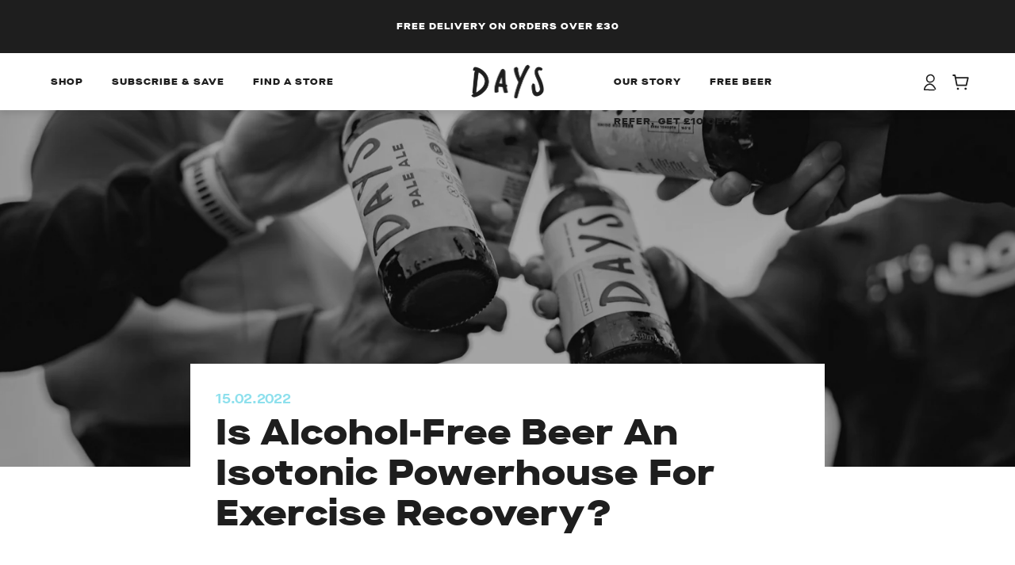

--- FILE ---
content_type: text/css
request_url: https://daysbrewing.com/cdn/shop/t/39/assets/eleven.min.css?v=44265906870791861601767967167
body_size: 31336
content:
/*!*********************************************************************************************************************************************************************!*\
  !*** css ./node_modules/css-loader/dist/cjs.js??ruleSet[1].rules[1].use[1]!./node_modules/sass-loader/dist/cjs.js??ruleSet[1].rules[1].use[2]!./src/sass/main.sass ***!
  \*********************************************************************************************************************************************************************/
@charset "UTF-8";
* {
  height: auto;
}

.header-inner-wrapper {
  position: relative;
}

/* ==========================================================================
 * *#Global
 * *========================================================================== */
/* FRAMEWORK
 * */
/* Initialize
 * *~~~~~~~~~~~~~~~~~~~~~~~~~~~~~~~~~~~~~~~~~~~~~~~~~~~~~~~~~~~~~~~~~~~~~~~~~~~~~~ */
*, *:before, *:after {
  -webkit-box-sizing: border-box;
  box-sizing: border-box;
}

html {
  box-sizing: border-box;
}

*, *::before, *::after {
  box-sizing: inherit;
}

.clearfix:after, .fw--blocks:after {
  content: " ";
  display: block;
  height: 0;
  clear: both;
  overflow: hidden;
  visibility: hidden;
}

.show-after-js {
  visibility: hidden;
}

html.after-js-loaded .show-after-js {
  visibility: visible;
}

.image-scale-hack {
  -webkit-transform: rotate(0.0001deg);
  transform: rotate(0.0001deg);
}

iframe[src="//localhost:3000/preview_bar"] {
  display: none;
}

/* Loading Animation
 * *~~~~~~~~~~~~~~~~~~~~~~~~~~~~~~~~~~~~~~~~~~~~~~~~~~~~~~~~~~~~~~~~~~~~~~~~~~~~~~ */
.fw--loading_animation {
  display: none;
}

/* Media Queries
 * *~~~~~~~~~~~~~~~~~~~~~~~~~~~~~~~~~~~~~~~~~~~~~~~~~~~~~~~~~~~~~~~~~~~~~~~~~~~~~~ */
.fw--align--center-y {
  position: relative;
  top: 50%;
  -webkit-transform: translateY(-50%);
  transform: translateY(-50%);
}

.fw--align--center-x {
  position: absolute;
  left: 50%;
  -webkit-transform: translateX(-50%);
  transform: translateX(-50%);
}

.fw--align--center {
  position: absolute;
  top: 50%;
  left: 50%;
  -webkit-transform: translate(-50%, -50%);
  transform: translate(-50%, -50%);
}

.fw--align--center-x.fw--align--center-y {
  -webkit-transform: translate(-50%, -50%);
  transform: translate(-50%, -50%);
}

.fw--align--left {
  position: absolute;
  left: 0;
}

.fw--align--right {
  position: absolute;
  right: 0;
}

.fw--align--top {
  position: absolute;
  top: 0;
}

.fw--align--bottom {
  position: absolute;
  bottom: 0;
}

.fw--align--fill-y--dynamic,
.fw--align--fill-y--fixed {
  display: block;
}

/* Media Queries
 * *~~~~~~~~~~~~~~~~~~~~~~~~~~~~~~~~~~~~~~~~~~~~~~~~~~~~~~~~~~~~~~~~~~~~~~~~~~~~~~ */
@media only screen and (min-width: 768px) {
  [data-mq=small] {
    display: none;
  }
}
@media only screen and (max-width: 767px) {
  [data-mq=medium] {
    display: none;
  }
}
@media only screen and (min-width: 1024px) {
  [data-mq=medium] {
    display: none;
  }
}
@media only screen and (max-width: 767px) {
  [data-mq=medium-large] {
    display: none;
  }
}
@media only screen and (max-width: 767px) {
  [data-mq=large] {
    display: none;
  }
}
@media only screen and (min-width: 768px) and (max-width: 1023px) {
  [data-mq=large] {
    display: none;
  }
}
.show--small,
.show--medium,
.show--large,
.show--small-medium,
.show--medium-large {
  display: none !important;
}

@media only screen and (max-width: 767px) {
  .show--small {
    display: inherit !important;
  }
}
@media only screen and (max-width: 1023px) {
  .show--small-medium {
    display: inherit !important;
  }
}
@media only screen and (min-width: 768px) and (max-width: 1023px) {
  .show--medium {
    display: inherit !important;
  }
}
@media only screen and (min-width: 768px) {
  .show--medium-large {
    display: inherit !important;
  }
}
@media only screen and (min-width: 1024px) {
  .show--large {
    display: inherit !important;
  }
}
.hide-for-all {
  display: none !important;
}

/*  Spacing
 * *~~~~~~~~~~~~~~~~~~~~~~~~~~~~~~~~~~~~~~~~~~~~~~~~~~~~~~~~~~~~~~~~~~~~~~~~~~~~~~ */
[data-container=section] {
  display: grid;
  padding: 72px 48px;
  grid-row-gap: 32px;
}

@media only screen and (max-width: 767px) {
  [data-container=section] {
    padding: 32px 16px;
  }
}
[data-container=panel] {
  display: grid;
  grid-column-gap: 32px;
  grid-row-gap: 32px;
  grid-template-columns: minmax(auto, 1fr);
  -webkit-box-pack: center;
  -ms-flex-pack: center;
  justify-content: center;
}

@media only screen and (max-width: 767px) {
  [data-container=panel] {
    grid-column-gap: 16px;
    grid-row-gap: 16px;
  }
}
@media only screen and (min-width: 768px) {
  [data-container=panel][data-block-spacing=false] {
    grid-column-gap: 0;
    grid-row-gap: 0;
  }
}
[data-container=panel][data-columns="2"] {
  grid-template-columns: repeat(2, minmax(auto, 1fr));
}

[data-container=panel][data-columns="3"] {
  grid-template-columns: repeat(3, minmax(auto, 1fr));
}

[data-container=panel][data-columns="4"] {
  grid-template-columns: repeat(4, minmax(auto, 1fr));
}

[data-container=panel][data-columns="5"] {
  grid-template-columns: repeat(5, minmax(auto, 1fr));
}

[data-container=panel][data-columns="6"] {
  grid-template-columns: repeat(6, minmax(auto, 1fr));
}

@media only screen and (max-width: 767px) {
  [data-container=panel][data-mobile-columns="1"] {
    grid-template-columns: minmax(auto, 1fr);
  }
}
@media only screen and (max-width: 767px) {
  [data-container=panel][data-mobile-columns="2"] {
    grid-template-columns: repeat(2, minmax(auto, 1fr));
  }
}
[data-container=block] {
  display: -webkit-box;
  display: -ms-flexbox;
  display: flex;
  -ms-flex-wrap: wrap;
  flex-wrap: wrap;
  margin: 0 -16px -16px 0;
}

@media only screen and (max-width: 767px) {
  [data-container=block] {
    margin: 0 -12px -12px 0;
  }
}
[data-container=section] [data-item] {
  display: block;
  -ms-flex-preferred-size: 100%;
  flex-basis: 100%;
  padding: 0 16px 16px 0;
}

@media only screen and (max-width: 767px) {
  [data-container=section] [data-item] {
    padding: 0 12px 12px 0;
  }
}
.spacing--1 {
  padding: 8px;
}

.spacing--2 {
  padding: 12px;
}

.spacing--3 {
  padding: 16px;
}

.spacing--4 {
  padding: 32px;
}

.spacing--5 {
  padding: 48px;
}

.spacing--6 {
  padding: 72px;
}

.spacing--7 {
  padding: 96px;
}

.spacing--1x {
  padding-left: 8px;
  padding-right: 8px;
}

.spacing--2x {
  padding-left: 12px;
  padding-right: 12px;
}

.spacing--3x {
  padding-left: 16px;
  padding-right: 16px;
}

.spacing--4x {
  padding-left: 32px;
  padding-right: 32px;
}

.spacing--5x {
  padding-left: 48px;
  padding-right: 48px;
}

.spacing--6x {
  padding-left: 72px;
  padding-right: 72px;
}

.spacing--7x {
  padding-left: 96px;
  padding-right: 96px;
}

.spacing--1y {
  padding-top: 8px;
  padding-bottom: 8px;
}

.spacing--2y {
  padding-top: 12px;
  padding-bottom: 12px;
}

.spacing--3y {
  padding-top: 16px;
  padding-bottom: 16px;
}

.spacing--4y {
  padding-top: 32px;
  padding-bottom: 32px;
}

.spacing--5y {
  padding-top: 48px;
  padding-bottom: 48px;
}

.spacing--6y {
  padding-top: 72px;
  padding-bottom: 72px;
}

.spacing--7y {
  padding-top: 96px;
  padding-bottom: 96px;
}

@media only screen and (max-width: 767px) {
  .spacing--small-1 {
    padding: 8px;
  }
  .spacing--small-2 {
    padding: 12px;
  }
  .spacing--small-3 {
    padding: 16px;
  }
  .spacing--small-4 {
    padding: 32px;
  }
  .spacing--small-5 {
    padding: 48px;
  }
  .spacing--small-6 {
    padding: 72px;
  }
  .spacing--small-7 {
    padding: 96px;
  }
  .spacing--small-1x {
    padding-left: 8px;
    padding-right: 8px;
  }
  .spacing--small-2x {
    padding-left: 12px;
    padding-right: 12px;
  }
  .spacing--small-3x {
    padding-left: 16px;
    padding-right: 16px;
  }
  .spacing--small-4x {
    padding-left: 32px;
    padding-right: 32px;
  }
  .spacing--small-5x {
    padding-left: 48px;
    padding-right: 48px;
  }
  .spacing--small-6x {
    padding-left: 72px;
    padding-right: 72px;
  }
  .spacing--small-7x {
    padding-left: 96px;
    padding-right: 96px;
  }
  .spacing--small-1y {
    padding-top: 8px;
    padding-bottom: 8px;
  }
  .spacing--small-2y {
    padding-top: 12px;
    padding-bottom: 12px;
  }
  .spacing--small-3y {
    padding-top: 16px;
    padding-bottom: 16px;
  }
  .spacing--small-4y {
    padding-top: 32px;
    padding-bottom: 32px;
  }
  .spacing--small-5y {
    padding-top: 48px;
    padding-bottom: 48px;
  }
  .spacing--small-6y {
    padding-top: 72px;
    padding-bottom: 72px;
  }
  .spacing--small-7y {
    padding-top: 96px;
    padding-bottom: 96px;
  }
}
.spacer {
  padding-bottom: 0;
}

/* Blocks
 * *~~~~~~~~~~~~~~~~~~~~~~~~~~~~~~~~~~~~~~~~~~~~~~~~~~~~~~~~~~~~~~~~~~~~~~~~~~~~~~ */
.fw--blocks {
  display: block;
  margin: 0 auto;
  position: relative;
  padding: 0;
}

.fw--blocks.show-after-js {
  visibility: hidden;
}

.fw--blocks > *,
.fw--blocks .block {
  position: relative;
  float: left;
  display: block;
  width: 100%;
  min-height: 1px;
}

.fw--blocks > *.show-after-js,
.fw--blocks .block.show-after-js {
  visibility: hidden;
}

.fw--blocks.list > *,
.fw--blocks.list .item {
  display: inline-block;
  width: auto;
  float: none;
}

.fw--blocks.vertical > *,
.fw--blocks.vertical .item {
  float: none;
  display: block;
}

.fw--blocks .width--1 {
  width: 8.33333%;
}

.fw--blocks .width--2 {
  width: 16.66667%;
}

.fw--blocks .width--3 {
  width: 25%;
}

.fw--blocks .width--4 {
  width: 33.33333%;
}

.fw--blocks .width--5 {
  width: 41.66667%;
}

.fw--blocks .width--6 {
  width: 50%;
}

.fw--blocks .width--7 {
  width: 58.33333%;
}

.fw--blocks .width--8 {
  width: 66.66667%;
}

.fw--blocks .width--9 {
  width: 75%;
}

.fw--blocks .width--10 {
  width: 83.33333%;
}

.fw--blocks .width--11 {
  width: 91.66667%;
}

.fw--blocks .width--12 {
  width: 100%;
}

@media only screen and (min-width: 768px) {
  .fw--blocks .width--medium-1 {
    width: 8.33333%;
  }
}
@media only screen and (min-width: 768px) {
  .fw--blocks .width--medium-2 {
    width: 16.66667%;
  }
}
@media only screen and (min-width: 768px) {
  .fw--blocks .width--medium-3 {
    width: 25%;
  }
}
@media only screen and (min-width: 768px) {
  .fw--blocks .width--medium-4 {
    width: 33.33333%;
  }
}
@media only screen and (min-width: 768px) {
  .fw--blocks .width--medium-5 {
    width: 41.66667%;
  }
}
@media only screen and (min-width: 768px) {
  .fw--blocks .width--medium-6 {
    width: 50%;
  }
}
@media only screen and (min-width: 768px) {
  .fw--blocks .width--medium-7 {
    width: 58.33333%;
  }
}
@media only screen and (min-width: 768px) {
  .fw--blocks .width--medium-8 {
    width: 66.66667%;
  }
}
@media only screen and (min-width: 768px) {
  .fw--blocks .width--medium-9 {
    width: 75%;
  }
}
@media only screen and (min-width: 768px) {
  .fw--blocks .width--medium-10 {
    width: 83.33333%;
  }
}
@media only screen and (min-width: 768px) {
  .fw--blocks .width--medium-11 {
    width: 91.66667%;
  }
}
@media only screen and (min-width: 768px) {
  .fw--blocks .width--medium-12 {
    width: 100%;
  }
}
@media only screen and (min-width: 1024px) {
  .fw--blocks .width--large-1 {
    width: 8.33333%;
  }
}
@media only screen and (min-width: 1024px) {
  .fw--blocks .width--large-2 {
    width: 16.66667%;
  }
}
@media only screen and (min-width: 1024px) {
  .fw--blocks .width--large-3 {
    width: 25%;
  }
}
@media only screen and (min-width: 1024px) {
  .fw--blocks .width--large-4 {
    width: 33.33333%;
  }
}
@media only screen and (min-width: 1024px) {
  .fw--blocks .width--large-5 {
    width: 41.66667%;
  }
}
@media only screen and (min-width: 1024px) {
  .fw--blocks .width--large-6 {
    width: 50%;
  }
}
@media only screen and (min-width: 1024px) {
  .fw--blocks .width--large-7 {
    width: 58.33333%;
  }
}
@media only screen and (min-width: 1024px) {
  .fw--blocks .width--large-8 {
    width: 66.66667%;
  }
}
@media only screen and (min-width: 1024px) {
  .fw--blocks .width--large-9 {
    width: 75%;
  }
}
@media only screen and (min-width: 1024px) {
  .fw--blocks .width--large-10 {
    width: 83.33333%;
  }
}
@media only screen and (min-width: 1024px) {
  .fw--blocks .width--large-11 {
    width: 91.66667%;
  }
}
@media only screen and (min-width: 1024px) {
  .fw--blocks .width--large-12 {
    width: 100%;
  }
}
.fw--blocks.clear-after--1 > *:nth-child(1n+1),
.fw--blocks.clear-after--1 .block:nth-child(1n+1) {
  clear: left;
}

.fw--blocks.clear-after--2 > *:nth-child(2n+1),
.fw--blocks.clear-after--2 .block:nth-child(2n+1) {
  clear: left;
}

.fw--blocks.clear-after--3 > *:nth-child(3n+1),
.fw--blocks.clear-after--3 .block:nth-child(3n+1) {
  clear: left;
}

.fw--blocks.clear-after--4 > *:nth-child(4n+1),
.fw--blocks.clear-after--4 .block:nth-child(4n+1) {
  clear: left;
}

.fw--blocks.clear-after--5 > *:nth-child(5n+1),
.fw--blocks.clear-after--5 .block:nth-child(5n+1) {
  clear: left;
}

.fw--blocks.clear-after--6 > *:nth-child(6n+1),
.fw--blocks.clear-after--6 .block:nth-child(6n+1) {
  clear: left;
}

.fw--blocks.clear-after--7 > *:nth-child(7n+1),
.fw--blocks.clear-after--7 .block:nth-child(7n+1) {
  clear: left;
}

.fw--blocks.clear-after--8 > *:nth-child(8n+1),
.fw--blocks.clear-after--8 .block:nth-child(8n+1) {
  clear: left;
}

.fw--blocks.clear-after--9 > *:nth-child(9n+1),
.fw--blocks.clear-after--9 .block:nth-child(9n+1) {
  clear: left;
}

.fw--blocks.clear-after--10 > *:nth-child(10n+1),
.fw--blocks.clear-after--10 .block:nth-child(10n+1) {
  clear: left;
}

.fw--blocks.clear-after--11 > *:nth-child(11n+1),
.fw--blocks.clear-after--11 .block:nth-child(11n+1) {
  clear: left;
}

.fw--blocks.clear-after--12 > *:nth-child(12n+1),
.fw--blocks.clear-after--12 .block:nth-child(12n+1) {
  clear: left;
}

@media only screen and (max-width: 767px) {
  .fw--blocks.clear-after--small-1 > *:nth-child(1n+1),
  .fw--blocks.clear-after--small-1 .block:nth-child(1n+1) {
    clear: left;
  }
}
@media only screen and (max-width: 767px) {
  .fw--blocks.clear-after--small-2 > *:nth-child(2n+1),
  .fw--blocks.clear-after--small-2 .block:nth-child(2n+1) {
    clear: left;
  }
}
@media only screen and (max-width: 767px) {
  .fw--blocks.clear-after--small-3 > *:nth-child(3n+1),
  .fw--blocks.clear-after--small-3 .block:nth-child(3n+1) {
    clear: left;
  }
}
@media only screen and (max-width: 767px) {
  .fw--blocks.clear-after--small-4 > *:nth-child(4n+1),
  .fw--blocks.clear-after--small-4 .block:nth-child(4n+1) {
    clear: left;
  }
}
@media only screen and (max-width: 767px) {
  .fw--blocks.clear-after--small-5 > *:nth-child(5n+1),
  .fw--blocks.clear-after--small-5 .block:nth-child(5n+1) {
    clear: left;
  }
}
@media only screen and (max-width: 767px) {
  .fw--blocks.clear-after--small-6 > *:nth-child(6n+1),
  .fw--blocks.clear-after--small-6 .block:nth-child(6n+1) {
    clear: left;
  }
}
@media only screen and (max-width: 767px) {
  .fw--blocks.clear-after--small-7 > *:nth-child(7n+1),
  .fw--blocks.clear-after--small-7 .block:nth-child(7n+1) {
    clear: left;
  }
}
@media only screen and (max-width: 767px) {
  .fw--blocks.clear-after--small-8 > *:nth-child(8n+1),
  .fw--blocks.clear-after--small-8 .block:nth-child(8n+1) {
    clear: left;
  }
}
@media only screen and (max-width: 767px) {
  .fw--blocks.clear-after--small-9 > *:nth-child(9n+1),
  .fw--blocks.clear-after--small-9 .block:nth-child(9n+1) {
    clear: left;
  }
}
@media only screen and (max-width: 767px) {
  .fw--blocks.clear-after--small-10 > *:nth-child(10n+1),
  .fw--blocks.clear-after--small-10 .block:nth-child(10n+1) {
    clear: left;
  }
}
@media only screen and (max-width: 767px) {
  .fw--blocks.clear-after--small-11 > *:nth-child(11n+1),
  .fw--blocks.clear-after--small-11 .block:nth-child(11n+1) {
    clear: left;
  }
}
@media only screen and (max-width: 767px) {
  .fw--blocks.clear-after--small-12 > *:nth-child(12n+1),
  .fw--blocks.clear-after--small-12 .block:nth-child(12n+1) {
    clear: left;
  }
}
@media only screen and (min-width: 768px) and (max-width: 1023px) {
  .fw--blocks.clear-after--medium-1 > *:nth-child(1n+1),
  .fw--blocks.clear-after--medium-1 .block:nth-child(1n+1) {
    clear: left;
  }
}
@media only screen and (min-width: 768px) and (max-width: 1023px) {
  .fw--blocks.clear-after--medium-2 > *:nth-child(2n+1),
  .fw--blocks.clear-after--medium-2 .block:nth-child(2n+1) {
    clear: left;
  }
}
@media only screen and (min-width: 768px) and (max-width: 1023px) {
  .fw--blocks.clear-after--medium-3 > *:nth-child(3n+1),
  .fw--blocks.clear-after--medium-3 .block:nth-child(3n+1) {
    clear: left;
  }
}
@media only screen and (min-width: 768px) and (max-width: 1023px) {
  .fw--blocks.clear-after--medium-4 > *:nth-child(4n+1),
  .fw--blocks.clear-after--medium-4 .block:nth-child(4n+1) {
    clear: left;
  }
}
@media only screen and (min-width: 768px) and (max-width: 1023px) {
  .fw--blocks.clear-after--medium-5 > *:nth-child(5n+1),
  .fw--blocks.clear-after--medium-5 .block:nth-child(5n+1) {
    clear: left;
  }
}
@media only screen and (min-width: 768px) and (max-width: 1023px) {
  .fw--blocks.clear-after--medium-6 > *:nth-child(6n+1),
  .fw--blocks.clear-after--medium-6 .block:nth-child(6n+1) {
    clear: left;
  }
}
@media only screen and (min-width: 768px) and (max-width: 1023px) {
  .fw--blocks.clear-after--medium-7 > *:nth-child(7n+1),
  .fw--blocks.clear-after--medium-7 .block:nth-child(7n+1) {
    clear: left;
  }
}
@media only screen and (min-width: 768px) and (max-width: 1023px) {
  .fw--blocks.clear-after--medium-8 > *:nth-child(8n+1),
  .fw--blocks.clear-after--medium-8 .block:nth-child(8n+1) {
    clear: left;
  }
}
@media only screen and (min-width: 768px) and (max-width: 1023px) {
  .fw--blocks.clear-after--medium-9 > *:nth-child(9n+1),
  .fw--blocks.clear-after--medium-9 .block:nth-child(9n+1) {
    clear: left;
  }
}
@media only screen and (min-width: 768px) and (max-width: 1023px) {
  .fw--blocks.clear-after--medium-10 > *:nth-child(10n+1),
  .fw--blocks.clear-after--medium-10 .block:nth-child(10n+1) {
    clear: left;
  }
}
@media only screen and (min-width: 768px) and (max-width: 1023px) {
  .fw--blocks.clear-after--medium-11 > *:nth-child(11n+1),
  .fw--blocks.clear-after--medium-11 .block:nth-child(11n+1) {
    clear: left;
  }
}
@media only screen and (min-width: 768px) and (max-width: 1023px) {
  .fw--blocks.clear-after--medium-12 > *:nth-child(12n+1),
  .fw--blocks.clear-after--medium-12 .block:nth-child(12n+1) {
    clear: left;
  }
}
@media only screen and (min-width: 1024px) {
  .fw--blocks.clear-after--large-1 > *:nth-child(1n+1),
  .fw--blocks.clear-after--large-1 .block:nth-child(1n+1) {
    clear: left;
  }
}
@media only screen and (min-width: 1024px) {
  .fw--blocks.clear-after--large-2 > *:nth-child(2n+1),
  .fw--blocks.clear-after--large-2 .block:nth-child(2n+1) {
    clear: left;
  }
}
@media only screen and (min-width: 1024px) {
  .fw--blocks.clear-after--large-3 > *:nth-child(3n+1),
  .fw--blocks.clear-after--large-3 .block:nth-child(3n+1) {
    clear: left;
  }
}
@media only screen and (min-width: 1024px) {
  .fw--blocks.clear-after--large-4 > *:nth-child(4n+1),
  .fw--blocks.clear-after--large-4 .block:nth-child(4n+1) {
    clear: left;
  }
}
@media only screen and (min-width: 1024px) {
  .fw--blocks.clear-after--large-5 > *:nth-child(5n+1),
  .fw--blocks.clear-after--large-5 .block:nth-child(5n+1) {
    clear: left;
  }
}
@media only screen and (min-width: 1024px) {
  .fw--blocks.clear-after--large-6 > *:nth-child(6n+1),
  .fw--blocks.clear-after--large-6 .block:nth-child(6n+1) {
    clear: left;
  }
}
@media only screen and (min-width: 1024px) {
  .fw--blocks.clear-after--large-7 > *:nth-child(7n+1),
  .fw--blocks.clear-after--large-7 .block:nth-child(7n+1) {
    clear: left;
  }
}
@media only screen and (min-width: 1024px) {
  .fw--blocks.clear-after--large-8 > *:nth-child(8n+1),
  .fw--blocks.clear-after--large-8 .block:nth-child(8n+1) {
    clear: left;
  }
}
@media only screen and (min-width: 1024px) {
  .fw--blocks.clear-after--large-9 > *:nth-child(9n+1),
  .fw--blocks.clear-after--large-9 .block:nth-child(9n+1) {
    clear: left;
  }
}
@media only screen and (min-width: 1024px) {
  .fw--blocks.clear-after--large-10 > *:nth-child(10n+1),
  .fw--blocks.clear-after--large-10 .block:nth-child(10n+1) {
    clear: left;
  }
}
@media only screen and (min-width: 1024px) {
  .fw--blocks.clear-after--large-11 > *:nth-child(11n+1),
  .fw--blocks.clear-after--large-11 .block:nth-child(11n+1) {
    clear: left;
  }
}
@media only screen and (min-width: 1024px) {
  .fw--blocks.clear-after--large-12 > *:nth-child(12n+1),
  .fw--blocks.clear-after--large-12 .block:nth-child(12n+1) {
    clear: left;
  }
}
.fw--blocks.spacing--1 {
  padding: 4px;
}

.fw--blocks.spacing--1 > * {
  padding: 4px;
}

.fw--blocks.spacing--2 {
  padding: 6px;
}

.fw--blocks.spacing--2 > * {
  padding: 6px;
}

.fw--blocks.spacing--3 {
  padding: 8px;
}

.fw--blocks.spacing--3 > * {
  padding: 8px;
}

.fw--blocks.spacing--4 {
  padding: 16px;
}

.fw--blocks.spacing--4 > * {
  padding: 16px;
}

.fw--blocks.spacing--5 {
  padding: 24px;
}

.fw--blocks.spacing--5 > * {
  padding: 24px;
}

.fw--blocks.spacing--6 {
  padding: 36px;
}

.fw--blocks.spacing--6 > * {
  padding: 36px;
}

.fw--blocks.spacing--1x {
  padding-left: 4px;
  padding-right: 4px;
}

.fw--blocks.spacing--1x > * {
  padding-left: 4px;
  padding-right: 4px;
}

.fw--blocks.spacing--2x {
  padding-left: 6px;
  padding-right: 6px;
}

.fw--blocks.spacing--2x > * {
  padding-left: 6px;
  padding-right: 6px;
}

.fw--blocks.spacing--3x {
  padding-left: 8px;
  padding-right: 8px;
}

.fw--blocks.spacing--3x > * {
  padding-left: 8px;
  padding-right: 8px;
}

.fw--blocks.spacing--4x {
  padding-left: 16px;
  padding-right: 16px;
}

.fw--blocks.spacing--4x > * {
  padding-left: 16px;
  padding-right: 16px;
}

.fw--blocks.spacing--5x {
  padding-left: 24px;
  padding-right: 24px;
}

.fw--blocks.spacing--5x > * {
  padding-left: 24px;
  padding-right: 24px;
}

.fw--blocks.spacing--6x {
  padding-left: 36px;
  padding-right: 36px;
}

.fw--blocks.spacing--6x > * {
  padding-left: 36px;
  padding-right: 36px;
}

.fw--blocks.spacing--1y {
  padding-top: 4px;
  padding-bottom: 4px;
}

.fw--blocks.spacing--1y > * {
  padding-top: 4px;
  padding-bottom: 4px;
}

.fw--blocks.spacing--2y {
  padding-top: 6px;
  padding-bottom: 6px;
}

.fw--blocks.spacing--2y > * {
  padding-top: 6px;
  padding-bottom: 6px;
}

.fw--blocks.spacing--3y {
  padding-top: 8px;
  padding-bottom: 8px;
}

.fw--blocks.spacing--3y > * {
  padding-top: 8px;
  padding-bottom: 8px;
}

.fw--blocks.spacing--4y {
  padding-top: 16px;
  padding-bottom: 16px;
}

.fw--blocks.spacing--4y > * {
  padding-top: 16px;
  padding-bottom: 16px;
}

.fw--blocks.spacing--5y {
  padding-top: 24px;
  padding-bottom: 24px;
}

.fw--blocks.spacing--5y > * {
  padding-top: 24px;
  padding-bottom: 24px;
}

.fw--blocks.spacing--6y {
  padding-top: 36px;
  padding-bottom: 36px;
}

.fw--blocks.spacing--6y > * {
  padding-top: 36px;
  padding-bottom: 36px;
}

@media only screen and (max-width: 767px) {
  .fw--blocks.spacing--small-0 {
    padding: 0;
  }
  .fw--blocks.spacing--small-0 > * {
    padding: 0;
  }
  .fw--blocks.spacing--small-1 {
    padding: 4px;
  }
  .fw--blocks.spacing--small-1 > * {
    padding: 4px;
  }
  .fw--blocks.spacing--small-2 {
    padding: 6px;
  }
  .fw--blocks.spacing--small-2 > * {
    padding: 6px;
  }
  .fw--blocks.spacing--small-3 {
    padding: 8px;
  }
  .fw--blocks.spacing--small-3 > * {
    padding: 8px;
  }
  .fw--blocks.spacing--small-4 {
    padding: 16px;
  }
  .fw--blocks.spacing--small-4 > * {
    padding: 16px;
  }
  .fw--blocks.spacing--small-5 {
    padding: 24px;
  }
  .fw--blocks.spacing--small-5 > * {
    padding: 24px;
  }
  .fw--blocks.spacing--small-6 {
    padding: 36px;
  }
  .fw--blocks.spacing--small-6 > * {
    padding: 36px;
  }
  .fw--blocks.spacing--small-0x {
    padding-left: 0;
    padding-right: 0;
  }
  .fw--blocks.spacing--small-0x > * {
    padding-left: 0;
    padding-right: 0;
  }
  .fw--blocks.spacing--small-1x {
    padding-left: 4px;
    padding-right: 4px;
  }
  .fw--blocks.spacing--small-1x > * {
    padding-left: 4px;
    padding-right: 4px;
  }
  .fw--blocks.spacing--small-2x {
    padding-left: 6px;
    padding-right: 6px;
  }
  .fw--blocks.spacing--small-2x > * {
    padding-left: 6px;
    padding-right: 6px;
  }
  .fw--blocks.spacing--small-3x {
    padding-left: 8px;
    padding-right: 8px;
  }
  .fw--blocks.spacing--small-3x > * {
    padding-left: 8px;
    padding-right: 8px;
  }
  .fw--blocks.spacing--small-4x {
    padding-left: 16px;
    padding-right: 16px;
  }
  .fw--blocks.spacing--small-4x > * {
    padding-left: 16px;
    padding-right: 16px;
  }
  .fw--blocks.spacing--small-5x {
    padding-left: 24px;
    padding-right: 24px;
  }
  .fw--blocks.spacing--small-5x > * {
    padding-left: 24px;
    padding-right: 24px;
  }
  .fw--blocks.spacing--small-6x {
    padding-left: 36px;
    padding-right: 36px;
  }
  .fw--blocks.spacing--small-6x > * {
    padding-left: 36px;
    padding-right: 36px;
  }
  .fw--blocks.spacing--small-0y {
    padding-top: 0;
    padding-bottom: 0;
  }
  .fw--blocks.spacing--small-0y > * {
    padding-top: 0;
    padding-bottom: 0;
  }
  .fw--blocks.spacing--small-1y {
    padding-top: 4px;
    padding-bottom: 4px;
  }
  .fw--blocks.spacing--small-1y > * {
    padding-top: 4px;
    padding-bottom: 4px;
  }
  .fw--blocks.spacing--small-2y {
    padding-top: 6px;
    padding-bottom: 6px;
  }
  .fw--blocks.spacing--small-2y > * {
    padding-top: 6px;
    padding-bottom: 6px;
  }
  .fw--blocks.spacing--small-3y {
    padding-top: 8px;
    padding-bottom: 8px;
  }
  .fw--blocks.spacing--small-3y > * {
    padding-top: 8px;
    padding-bottom: 8px;
  }
  .fw--blocks.spacing--small-4y {
    padding-top: 16px;
    padding-bottom: 16px;
  }
  .fw--blocks.spacing--small-4y > * {
    padding-top: 16px;
    padding-bottom: 16px;
  }
  .fw--blocks.spacing--small-5y {
    padding-top: 24px;
    padding-bottom: 24px;
  }
  .fw--blocks.spacing--small-5y > * {
    padding-top: 24px;
    padding-bottom: 24px;
  }
  .fw--blocks.spacing--small-6y {
    padding-top: 36px;
    padding-bottom: 36px;
  }
  .fw--blocks.spacing--small-6y > * {
    padding-top: 36px;
    padding-bottom: 36px;
  }
}
.fw--blocks.compact--1x {
  margin-left: -8px;
  margin-right: -8px;
}

.fw--blocks.compact--2x {
  margin-left: -12px;
  margin-right: -12px;
}

.fw--blocks.compact--3x {
  margin-left: -16px;
  margin-right: -16px;
}

.fw--blocks.compact--4x {
  margin-left: -32px;
  margin-right: -32px;
}

.fw--blocks.compact--5x {
  margin-left: -48px;
  margin-right: -48px;
}

.fw--blocks.compact--6x {
  margin-left: -72px;
  margin-right: -72px;
}

.fw--blocks.compact--1y {
  margin-top: -8px;
  margin-bottom: -8px;
}

.fw--blocks.compact--2y {
  margin-top: -12px;
  margin-bottom: -12px;
}

.fw--blocks.compact--3y {
  margin-top: -16px;
  margin-bottom: -16px;
}

.fw--blocks.compact--4y {
  margin-top: -32px;
  margin-bottom: -32px;
}

.fw--blocks.compact--5y {
  margin-top: -48px;
  margin-bottom: -48px;
}

.fw--blocks.compact--6y {
  margin-top: -72px;
  margin-bottom: -72px;
}

/* Colors
 * *~~~~~~~~~~~~~~~~~~~~~~~~~~~~~~~~~~~~~~~~~~~~~~~~~~~~~~~~~~~~~~~~~~~~~~~~~~~~~~ */
.bg-color--panel {
  background-color: var(--bg-color--panel);
}

.color--important {
  color: var(--color--important);
}

/* Normalise
 * *~~~~~~~~~~~~~~~~~~~~~~~~~~~~~~~~~~~~~~~~~~~~~~~~~~~~~~~~~~~~~~~~~~~~~~~~~~~~~~ */
html {
  -webkit-text-size-adjust: 100%;
}

body {
  -moz-osx-font-smoothing: grayscale;
  -webkit-font-smoothing: antialiased;
  margin: 0;
  text-shadow: 1px 1px 1px rgba(0, 0, 0, 0.004);
}

.rte-content > *:not(:last-child) {
  padding-bottom: 16px;
}

@media only screen and (max-width: 767px) {
  .rte-content > *:not(:last-child) {
    padding-bottom: 12px;
  }
}
p {
  margin: 0;
}

b,
strong {
  font-weight: bolder;
}

img {
  border-style: none;
}

a,
a:link,
a:visited {
  color: var(--color--body);
  text-decoration: none;
  background-color: transparent;
}

.no-touchevents a, .no-touchevents a:link, .no-touchevents a:visited {
  -webkit-transition: color 0.2s ease;
  transition: color 0.2s ease;
}

.rte-content a, .rte-content a:link, .rte-content a:visited {
  text-decoration: underline;
}

a:hover {
  color: var(--color--body);
}

.rte-content a:hover {
  color: var(--color--body--light);
}

.hover-links a:hover, .hover-links:hover {
  color: var(--color--body--light);
}

blockquote {
  font-style: italic;
  padding-left: 16px;
  margin-left: 0;
  border-left: 2px solid #eaeaea;
}

ul {
  margin: 0;
  padding: 0;
  list-style-type: none;
}

.rte-content ul {
  list-style-type: disc;
  list-style-position: inside;
  padding-left: 32px;
  line-height: 1.7em;
}

@media only screen and (max-width: 767px) {
  .rte-content ul {
    padding-left: 16px;
  }
}
.rte-content ul ul {
  list-style-type: circle;
}

ol {
  margin: 0;
  padding: 0;
  list-style-type: none;
  line-height: 1.7em;
}

.rte-content ol {
  padding-left: 32px;
  list-style-position: inside;
  counter-reset: item;
}

@media only screen and (max-width: 767px) {
  .rte-content ol {
    padding-left: 16px;
  }
}
.rte-content ol li:before {
  content: counters(item, ".") ". ";
  counter-increment: item;
}

.rte-content ol ol li:before {
  content: counters(item, ".") " ";
  counter-increment: item;
}

li {
  display: block;
}

.rte-content li {
  display: list-item;
}

hr {
  -webkit-box-sizing: content-box;
  box-sizing: content-box;
  height: 0;
  overflow: visible;
}

table {
  border-collapse: collapse;
  border-spacing: 0;
}

.rte-content table {
  border: 0;
  margin: -8px;
}

@media only screen and (max-width: 767px) {
  .rte-content table {
    width: auto !important;
    margin: -6px;
  }
}
tr:not(:last-child) {
  padding-bottom: 16px;
}

td {
  padding: 8px;
}

@media only screen and (max-width: 767px) {
  td {
    margin: 6px;
  }
}
iframe {
  max-width: 100%;
}

.error {
  color: var(--color--important);
}

.errors {
  color: var(--color--important);
  padding-bottom: 16px;
}

*::-webkit-input-placeholder,
*:-moz-placeholder,
*::-moz-placeholder,
*:-ms-input-placeholder {
  color: var(--color--body);
}

label {
  padding-bottom: 8px;
  display: block;
}

select {
  -webkit-appearance: none;
  -moz-appearance: none;
  appearance: none;
  background-color: #fff;
  background-image: url([data-uri]);
  background-position: right 10px center;
  background-repeat: no-repeat;
  border-radius: 2px;
  border: 1px solid #eaeaea;
  color: var(--color--body);
  cursor: pointer;
  font-size: 14px;
  margin: 0 0 16px;
  max-width: 100%;
  padding: 9px 28px 9px 15px;
  text-indent: 0.01px;
  text-overflow: "";
  width: 100%;
}

select.compact {
  padding: 5px 28px 5px 15px;
}

select:focus {
  color: var(--color--body);
  background-color: #fff;
}

select::-ms-expand {
  display: none;
}

input,
textarea {
  -webkit-appearance: none;
  -moz-appearance: none;
  appearance: none;
  background-color: #fff;
  border-radius: 2px;
  border: 1px solid #eaeaea;
  -webkit-box-shadow: none;
  box-shadow: none;
  color: var(--color--body);
  margin: 0 0 16px;
  max-width: 100%;
  overflow: auto;
  padding: 9px 16px;
  text-transform: none;
  width: 100%;
}

input:focus,
textarea:focus {
  border: 1px solid #eaeaea;
  color: var(--color--body);
  background-color: #fff;
}

input {
  height: 45px;
  line-height: 45px;
}

input.compact {
  padding: 6px;
  margin: 0 0 8px;
  height: 29px;
  line-height: 29px;
}

.button,
[data-item=button] > *,
a.font--button,
.font--button,
.font--button--inverted,
.font--secondary-button,
.font--secondary-button--inverted,
button input[type=button],
input[type=reset],
input[type=submit] {
  -webkit-appearance: none;
  -moz-appearance: none;
  appearance: none;
  border-radius: 2px;
  border: 0;
  -webkit-box-shadow: none;
  box-shadow: none;
  cursor: pointer;
  display: inline-block;
  height: 50px;
  line-height: 50px;
  padding: 0 25px;
  vertical-align: bottom;
  width: auto;
  zoom: 1;
}

.button.compact, .button[data-height=compact],
[data-item=button] > *.compact,
[data-item=button] > *[data-height=compact],
a.font--button.compact,
a.font--button[data-height=compact],
.font--button.compact,
.font--button[data-height=compact],
.font--button--inverted.compact,
.font--button--inverted[data-height=compact],
.font--secondary-button.compact,
.font--secondary-button[data-height=compact],
.font--secondary-button--inverted.compact,
.font--secondary-button--inverted[data-height=compact],
button input[type=button].compact,
button input[type=button][data-height=compact],
input[type=reset].compact,
input[type=reset][data-height=compact],
input[type=submit].compact,
input[type=submit][data-height=compact] {
  height: 29px;
  line-height: 29px;
}

.button:focus,
[data-item=button] > *:focus,
a.font--button:focus,
.font--button:focus,
.font--button--inverted:focus,
.font--secondary-button:focus,
.font--secondary-button--inverted:focus,
button input[type=button]:focus,
input[type=reset]:focus,
input[type=submit]:focus {
  background: var(--bg-color--button);
}

.button:link,
[data-item=button] > *:link,
a.font--button:link,
.font--button:link,
.font--button--inverted:link,
.font--secondary-button:link,
.font--secondary-button--inverted:link,
button input[type=button]:link,
input[type=reset]:link,
input[type=submit]:link {
  color: var(--color--button);
}

.button:visited,
[data-item=button] > *:visited,
a.font--button:visited,
.font--button:visited,
.font--button--inverted:visited,
.font--secondary-button:visited,
.font--secondary-button--inverted:visited,
button input[type=button]:visited,
input[type=reset]:visited,
input[type=submit]:visited {
  color: var(--color--button);
}

.button:hover,
[data-item=button] > *:hover,
a.font--button:hover,
.font--button:hover,
.font--button--inverted:hover,
.font--secondary-button:hover,
.font--secondary-button--inverted:hover,
button input[type=button]:hover,
input[type=reset]:hover,
input[type=submit]:hover {
  color: var(--color--button);
  background: var(--bg-color--button);
}

.no-touchevents .button, .no-touchevents [data-item=button] > *, .no-touchevents a.font--button, .no-touchevents .font--button, .no-touchevents .font--button--inverted, .no-touchevents .font--secondary-button, .no-touchevents .font--secondary-button--inverted, .no-touchevents button input[type=button], .no-touchevents input[type=reset], .no-touchevents input[type=submit] {
  -webkit-transition-property: color, border-color, background-color;
  transition-property: color, border-color, background-color;
  -webkit-transition-duration: 0.2s;
  transition-duration: 0.2s;
  -webkit-transition-timing-function: cubic-bezier(0.25, 0.46, 0.45, 0.94);
  transition-timing-function: cubic-bezier(0.25, 0.46, 0.45, 0.94);
}

.button[disabled],
input[disabled] {
  cursor: default;
}

input[type=radio] {
  -webkit-appearance: radio;
  -moz-appearance: radio;
  appearance: radio;
  -webkit-box-sizing: border-box;
  box-sizing: border-box;
  height: auto;
  height: auto;
  margin: 0 8px 0 0;
  padding: 0;
  width: auto;
}

input[type=checkbox] {
  -webkit-appearance: checkbox;
  -moz-appearance: checkbox;
  appearance: checkbox;
  -webkit-box-sizing: border-box;
  box-sizing: border-box;
  height: auto;
  margin: 0 8px 0 0;
  padding: 0;
  width: auto;
}

form.custom .custom.dropdown {
  background: none;
}

form.custom .custom.dropdown ul li.disabled {
  text-decoration: line-through;
}

/* Typography
 * *~~~~~~~~~~~~~~~~~~~~~~~~~~~~~~~~~~~~~~~~~~~~~~~~~~~~~~~~~~~~~~~~~~~~~~~~~~~~~~ */
[data-item=featured-heading],
.font--featured-heading {
  font-family: var(--font--heading--family);
  font-weight: var(--font--heading--weight);
  font-style: var(--font--heading--style);
  text-transform: var(--font--heading--uppercase);
  font-size: 64px;
  line-height: 1.125em;
  margin: -0.1875em 0;
  letter-spacing: 0.025em;
}

@media only screen and (max-width: 767px) {
  [data-item=featured-heading],
  .font--featured-heading {
    font-size: 40px;
    line-height: 1.2em;
  }
}
[data-item=section-heading],
.font--section-heading,
h1,
h2 {
  font-family: var(--font--heading--family);
  font-weight: var(--font--heading--weight);
  font-style: var(--font--heading--style);
  text-transform: var(--font--heading--uppercase);
  font-size: var(--font--section-heading--size);
  line-height: 1.25em;
  margin: -0.25em 0;
  letter-spacing: 0.025em;
}

@media only screen and (max-width: 767px) {
  [data-item=section-heading],
  .font--section-heading,
  h1,
  h2 {
    font-size: 20px;
  }
}
[data-item=block-heading],
.font--block-heading,
h3,
h4,
h5,
h6 {
  font-family: var(--font--heading--family);
  font-weight: var(--font--heading--weight);
  font-style: var(--font--heading--style);
  text-transform: var(--font--heading--uppercase);
  font-weight: var(--font--heading--normal-weight);
  font-size: var(--font--block-heading--size);
  line-height: 1.33333em;
  margin: -0.25em 0;
  letter-spacing: 0.025em;
}

@media only screen and (max-width: 767px) {
  [data-item=block-heading],
  .font--block-heading,
  h3,
  h4,
  h5,
  h6 {
    font-size: 16px;
  }
}
[data-item=accent-text],
.font--accent,
label,
input,
textarea {
  font-family: var(--font--accent--family);
  font-weight: var(--font--accent--weight);
  font-style: var(--font--accent--style);
  text-transform: uppercase;
  font-size: 14px;
  letter-spacing: 1px;
}

@media only screen and (max-width: 767px) {
  [data-item=accent-text],
  .font--accent,
  label,
  input,
  textarea {
    font-size: 13px;
  }
}
[data-item=featured-heading],
.font--lowercase-accent,
input[type=text],
input[type=text],
input[type=password],
input[type=date],
input[type=datetime],
input[type=datetime-local],
input[type=month],
input[type=week],
input[type=email],
input[type=number],
input[type=search],
input[type=tel],
input[type=time],
input[type=url],
select,
textarea {
  font-family: var(--font--accent--family);
  font-weight: var(--font--accent--weight);
  font-style: var(--font--accent--style);
  text-transform: uppercase;
  font-size: 14px;
  letter-spacing: 1px;
  text-transform: none;
}

@media only screen and (max-width: 767px) {
  [data-item=featured-heading],
  .font--lowercase-accent,
  input[type=text],
  input[type=text],
  input[type=password],
  input[type=date],
  input[type=datetime],
  input[type=datetime-local],
  input[type=month],
  input[type=week],
  input[type=email],
  input[type=number],
  input[type=search],
  input[type=tel],
  input[type=time],
  input[type=url],
  select,
  textarea {
    font-size: 13px;
  }
}
[data-item=light-accent-text],
.font--light-accent {
  font-family: var(--font--accent--family);
  font-weight: var(--font--accent--weight);
  font-style: var(--font--accent--style);
  text-transform: uppercase;
  font-size: 14px;
  letter-spacing: 1px;
  color: var(--color--body--light);
}

@media only screen and (max-width: 767px) {
  [data-item=light-accent-text],
  .font--light-accent {
    font-size: 13px;
  }
}
[data-item=light-accent-text]:link, [data-item=light-accent-text]:visited, [data-item=light-accent-text]:hover, [data-item=light-accent-text]:focus,
.font--light-accent:link,
.font--light-accent:visited,
.font--light-accent:hover,
.font--light-accent:focus {
  color: var(--color--body--light);
}

@media only screen and (max-width: 767px) {
  [data-item=light-accent-text],
  .font--light-accent {
    font-size: 13px;
  }
}
[data-item=paragraph],
.font--paragraph,
body {
  font-family: var(--font--paragraph--family);
  font-weight: var(--font--paragraph--weight);
  font-style: var(--font--paragraph--style);
  font-size: var(--font--paragraph--size);
  line-height: 1.5em;
  margin: -0.25em 0;
}

@media only screen and (max-width: 767px) {
  [data-item=paragraph],
  .font--paragraph,
  body {
    font-size: 15px;
  }
}
body {
  margin: 0;
}

[data-item=block-link],
.font--block-link {
  -ms-flex-preferred-size: auto;
  flex-basis: auto;
}

[data-item=block-link] > *,
.font--block-link > * {
  font-family: var(--font--accent--family);
  font-weight: var(--font--accent--weight);
  font-style: var(--font--accent--style);
  text-transform: uppercase;
  font-size: 14px;
  letter-spacing: 1px;
  display: inline-block;
  line-height: 1;
}

@media only screen and (max-width: 767px) {
  [data-item=block-link] > *,
  .font--block-link > * {
    font-size: 13px;
  }
}
[data-item=block-link] > *:after,
.font--block-link > *:after {
  padding-bottom: 0.14286em;
  border-bottom: 0.07143em solid var(--color--body);
  content: "";
  display: block;
  width: 100%;
}

[data-item=inverted-block-link],
.font--block-link--inverted {
  -ms-flex-preferred-size: auto;
  flex-basis: auto;
}

[data-item=inverted-block-link] > *,
.font--block-link--inverted > * {
  font-family: var(--font--accent--family);
  font-weight: var(--font--accent--weight);
  font-style: var(--font--accent--style);
  text-transform: uppercase;
  font-size: 14px;
  letter-spacing: 1px;
  display: inline-block;
  line-height: 1;
}

@media only screen and (max-width: 767px) {
  [data-item=inverted-block-link] > *,
  .font--block-link--inverted > * {
    font-size: 13px;
  }
}
[data-item=inverted-block-link] > *:after,
.font--block-link--inverted > *:after {
  padding-bottom: 0.14286em;
  border-bottom: 0.07143em solid var(--color--body);
  content: "";
  display: block;
  width: 100%;
}

[data-item=inverted-block-link] > *,
.font--block-link--inverted > * {
  color: var(--color--alternative) !important;
}

[data-item=inverted-block-link] > *:after,
.font--block-link--inverted > *:after {
  border-color: var(--color--alternative);
}

[data-item=small-text],
.font--small {
  font-size: 12px;
}

[data-item=button] > *,
.font--button,
a.font--button,
input[type=submit] {
  background: var(--bg-color--button);
  color: var(--color--button);
  font-family: var(--font--accent--family);
  font-weight: var(--font--accent--weight);
  font-style: var(--font--accent--style);
  text-transform: uppercase;
  font-size: 14px;
  letter-spacing: 1px;
}

@media only screen and (max-width: 767px) {
  [data-item=button] > *,
  .font--button,
  a.font--button,
  input[type=submit] {
    font-size: 13px;
  }
}
[data-item=button] > *:link, [data-item=button] > *:visited, [data-item=button] > *:hover, [data-item=button] > *:focus,
.font--button:link,
.font--button:visited,
.font--button:hover,
.font--button:focus,
a.font--button:link,
a.font--button:visited,
a.font--button:hover,
a.font--button:focus,
input[type=submit]:link,
input[type=submit]:visited,
input[type=submit]:hover,
input[type=submit]:focus {
  color: var(--color--button);
  background: var(--bg-color--button);
}

[data-item=inverted-button],
.font--button--inverted,
a.font--button--inverted,
input[type=submit].font--button--inverted {
  background: var(--bg-color--button);
  color: var(--color--button);
  font-family: var(--font--accent--family);
  font-weight: var(--font--accent--weight);
  font-style: var(--font--accent--style);
  text-transform: uppercase;
  font-size: 14px;
  letter-spacing: 1px;
  background: var(--color--button);
  color: var(--bg-color--button);
}

@media only screen and (max-width: 767px) {
  [data-item=inverted-button],
  .font--button--inverted,
  a.font--button--inverted,
  input[type=submit].font--button--inverted {
    font-size: 13px;
  }
}
[data-item=inverted-button]:link, [data-item=inverted-button]:visited, [data-item=inverted-button]:hover, [data-item=inverted-button]:focus,
.font--button--inverted:link,
.font--button--inverted:visited,
.font--button--inverted:hover,
.font--button--inverted:focus,
a.font--button--inverted:link,
a.font--button--inverted:visited,
a.font--button--inverted:hover,
a.font--button--inverted:focus,
input[type=submit].font--button--inverted:link,
input[type=submit].font--button--inverted:visited,
input[type=submit].font--button--inverted:hover,
input[type=submit].font--button--inverted:focus {
  color: var(--color--button);
  background: var(--bg-color--button);
}

[data-item=inverted-button]:link, [data-item=inverted-button]:visited, [data-item=inverted-button]:hover, [data-item=inverted-button]:focus,
.font--button--inverted:link,
.font--button--inverted:visited,
.font--button--inverted:hover,
.font--button--inverted:focus,
a.font--button--inverted:link,
a.font--button--inverted:visited,
a.font--button--inverted:hover,
a.font--button--inverted:focus,
input[type=submit].font--button--inverted:link,
input[type=submit].font--button--inverted:visited,
input[type=submit].font--button--inverted:hover,
input[type=submit].font--button--inverted:focus {
  background: var(--color--button);
  color: var(--bg-color--button);
}

[data-item=secondary-button],
.font--secondary-button,
a.font--secondary-button,
input[type=submit].font--secondary-button {
  background: var(--bg-color--button);
  color: var(--color--button);
  font-family: var(--font--accent--family);
  font-weight: var(--font--accent--weight);
  font-style: var(--font--accent--style);
  text-transform: uppercase;
  font-size: 14px;
  letter-spacing: 1px;
  background: transparent;
  border: 2px solid var(--bg-color--button);
  color: var(--bg-color--button);
  line-height: 41px;
}

@media only screen and (max-width: 767px) {
  [data-item=secondary-button],
  .font--secondary-button,
  a.font--secondary-button,
  input[type=submit].font--secondary-button {
    font-size: 13px;
  }
}
[data-item=secondary-button]:link, [data-item=secondary-button]:visited, [data-item=secondary-button]:hover, [data-item=secondary-button]:focus,
.font--secondary-button:link,
.font--secondary-button:visited,
.font--secondary-button:hover,
.font--secondary-button:focus,
a.font--secondary-button:link,
a.font--secondary-button:visited,
a.font--secondary-button:hover,
a.font--secondary-button:focus,
input[type=submit].font--secondary-button:link,
input[type=submit].font--secondary-button:visited,
input[type=submit].font--secondary-button:hover,
input[type=submit].font--secondary-button:focus {
  color: var(--color--button);
  background: var(--bg-color--button);
}

[data-item=secondary-button]:link, [data-item=secondary-button]:visited, [data-item=secondary-button]:hover, [data-item=secondary-button]:focus,
.font--secondary-button:link,
.font--secondary-button:visited,
.font--secondary-button:hover,
.font--secondary-button:focus,
a.font--secondary-button:link,
a.font--secondary-button:visited,
a.font--secondary-button:hover,
a.font--secondary-button:focus,
input[type=submit].font--secondary-button:link,
input[type=submit].font--secondary-button:visited,
input[type=submit].font--secondary-button:hover,
input[type=submit].font--secondary-button:focus {
  color: var(--bg-color--button);
  background: transparent;
}

[data-item=inverted-secondary-button],
.font--secondary-button--inverted,
a.font--secondary-button--inverted,
input[type=submit].font--secondary-button--inverted {
  background: var(--bg-color--button);
  color: var(--color--button);
  font-family: var(--font--accent--family);
  font-weight: var(--font--accent--weight);
  font-style: var(--font--accent--style);
  text-transform: uppercase;
  font-size: 14px;
  letter-spacing: 1px;
  background: transparent;
  border: 2px solid var(--bg-color--button);
  color: var(--bg-color--button);
  line-height: 41px;
  background: transparent;
  border: 2px solid var(--bg-color--body);
  color: var(--bg-color--body);
}

@media only screen and (max-width: 767px) {
  [data-item=inverted-secondary-button],
  .font--secondary-button--inverted,
  a.font--secondary-button--inverted,
  input[type=submit].font--secondary-button--inverted {
    font-size: 13px;
  }
}
[data-item=inverted-secondary-button]:link, [data-item=inverted-secondary-button]:visited, [data-item=inverted-secondary-button]:hover, [data-item=inverted-secondary-button]:focus,
.font--secondary-button--inverted:link,
.font--secondary-button--inverted:visited,
.font--secondary-button--inverted:hover,
.font--secondary-button--inverted:focus,
a.font--secondary-button--inverted:link,
a.font--secondary-button--inverted:visited,
a.font--secondary-button--inverted:hover,
a.font--secondary-button--inverted:focus,
input[type=submit].font--secondary-button--inverted:link,
input[type=submit].font--secondary-button--inverted:visited,
input[type=submit].font--secondary-button--inverted:hover,
input[type=submit].font--secondary-button--inverted:focus {
  color: var(--color--button);
  background: var(--bg-color--button);
}

[data-item=inverted-secondary-button]:link, [data-item=inverted-secondary-button]:visited, [data-item=inverted-secondary-button]:hover, [data-item=inverted-secondary-button]:focus,
.font--secondary-button--inverted:link,
.font--secondary-button--inverted:visited,
.font--secondary-button--inverted:hover,
.font--secondary-button--inverted:focus,
a.font--secondary-button--inverted:link,
a.font--secondary-button--inverted:visited,
a.font--secondary-button--inverted:hover,
a.font--secondary-button--inverted:focus,
input[type=submit].font--secondary-button--inverted:link,
input[type=submit].font--secondary-button--inverted:visited,
input[type=submit].font--secondary-button--inverted:hover,
input[type=submit].font--secondary-button--inverted:focus {
  color: var(--bg-color--button);
  background: transparent;
}

[data-item=inverted-secondary-button]:link, [data-item=inverted-secondary-button]:visited, [data-item=inverted-secondary-button]:hover, [data-item=inverted-secondary-button]:focus,
.font--secondary-button--inverted:link,
.font--secondary-button--inverted:visited,
.font--secondary-button--inverted:hover,
.font--secondary-button--inverted:focus,
a.font--secondary-button--inverted:link,
a.font--secondary-button--inverted:visited,
a.font--secondary-button--inverted:hover,
a.font--secondary-button--inverted:focus,
input[type=submit].font--secondary-button--inverted:link,
input[type=submit].font--secondary-button--inverted:visited,
input[type=submit].font--secondary-button--inverted:hover,
input[type=submit].font--secondary-button--inverted:focus {
  color: var(--bg-color--body);
  background: transparent;
}

[data-item=hidden-text] {
  position: absolute;
  left: -10000px;
  top: auto;
  width: 1px;
  height: 1px;
  overflow: hidden;
}

.font--accent,
.font--block-link > *,
.font--block-link--inverted > *,
.font--button,
.font--button--inverted,
.font--light-accent,
.font--lowercase-accent,
.font--secondary-button,
a.font--secondary-button,
.font--secondary-button--inverted,
a.font--button,
input[type=date],
input[type=datetime],
input[type=datetime-local],
input[type=email],
input[type=month],
input[type=number],
input[type=password],
input[type=search],
input[type=submit],
input[type=tel],
input[type=text],
input[type=text],
input[type=time],
input[type=url],
input[type=week],
select,
textarea {
  font-size: 12px;
}

.placeholder--root {
  position: relative;
  width: 100%;
}

.placeholder--root svg {
  fill: #cbcbcb;
  color: #cbcbcb;
  background-color: #e9e9e9;
  display: block;
  position: absolute;
  top: 0;
  left: 0;
  width: 100%;
  height: 100%;
  max-width: 100%;
  max-height: 100%;
}

.placeholder--container {
  max-width: 100%;
  position: relative;
  width: 100%;
}

.icon--root {
  position: relative;
  display: inline-block;
  vertical-align: middle;
}

.icon--root path {
  fill: currentColor;
}

.icon--3d-badge,
.icon--play-badge {
  border-radius: 2px;
}

.icon--root path,
a:hover svg,
a:focus svg,
a:link svg,
a:visited svg,
.payment-options svg,
svg use svg,
.x-menu--overlap-icon svg {
  fill: currentColor;
}

.icon--3d-badge {
  height: 26px;
  width: 26px;
}

.icon--account {
  height: 20px;
  width: 20px;
}

.icon--accounts {
  height: 24px;
  width: 24px;
}

.icon--arrow-left {
  height: 12px;
  width: 16px;
}

.icon--arrow-right {
  height: 12px;
  width: 16px;
}

.icon--bag-alt {
  height: 20px;
  width: 16px;
}

.icon--bag {
  height: 21px;
  width: 18px;
}

.icon--behance {
  height: 14px;
  width: 20px;
}

.icon--cart {
  height: 20px;
  width: 21px;
}

.icon--chevron-down {
  height: 6px;
  width: 10px;
}

.icon--chevron-left--small {
  height: 14px;
  width: 8px;
}

.icon--chevron-left {
  height: 20px;
  width: 12px;
}

.icon--chevron-right--small {
  height: 14px;
  width: 8px;
}

.icon--chevron-right {
  height: 20px;
  width: 12px;
}

.icon--chevron-up {
  height: 6px;
  width: 10px;
}

.icon--comments {
  height: 18px;
  width: 20px;
}

.icon--cross-circle {
  height: 24px;
  width: 24px;
}

.icon--cross {
  height: 20px;
  width: 20px;
}

.icon--facebook {
  height: 20px;
  width: 20px;
}

.icon--instagram {
  height: 20px;
  width: 20px;
}

.icon--kickstarter {
  height: 20px;
  width: 18px;
}

.icon--link {
  height: 18px;
  width: 24px;
}

.icon--lock {
  height: 18px;
  width: 14px;
}

.icon--mail {
  height: 16px;
  width: 26px;
}

.icon--menu-alt {
  height: 10px;
  width: 18px;
}

.icon--menu {
  height: 16px;
  width: 22px;
}

.icon--minus-circle {
  height: 20px;
  width: 20px;
}

.icon--minus {
  height: 2px;
  width: 10px;
}

.icon--pinterest {
  height: 20px;
  width: 20px;
}

.icon--play-badge {
  height: 26px;
  width: 26px;
}

.icon--play-circle-fill {
  height: 60px;
  width: 60px;
}

.icon--play-circle {
  height: 60px;
  width: 60px;
}

.icon--plus {
  height: 10px;
  width: 10px;
}

.icon--rss {
  height: 20px;
  width: 20px;
}

.icon--search {
  height: 20px;
  width: 20px;
}

.icon--shopify {
  height: 20px;
  width: 70px;
}

.icon--snapchat {
  height: 20px;
  width: 22px;
}

.icon--trip-advisor {
  height: 21px;
  width: 35px;
}

.icon--twitter {
  height: 20px;
  width: 22px;
}

.icon--vimeo {
  height: 21px;
  width: 25px;
}

.icon--yelp {
  height: 20px;
  width: 18px;
}

.icon--youtube {
  height: 20px;
  width: 29px;
}

/* Layouts
 * *~~~~~~~~~~~~~~~~~~~~~~~~~~~~~~~~~~~~~~~~~~~~~~~~~~~~~~~~~~~~~~~~~~~~~~~~~~~~~~ */
hr {
  border: 0;
  padding: 0;
  border-bottom: 1px solid #eaeaea;
}

.text-align--left {
  text-align: left;
}

.text-align--center {
  text-align: center;
}

.text-align--right {
  text-align: right;
}

@media only screen and (min-width: 768px) {
  .text-align--medium-left {
    text-align: left;
  }
  .text-align--medium-center {
    text-align: center;
  }
  .text-align--medium-right {
    text-align: right;
  }
}
@media only screen and (min-width: 1024px) {
  .text-align--large-left {
    text-align: left;
  }
  .text-align--large-center {
    text-align: center;
  }
  .text-align--large-right {
    text-align: right;
  }
}
.divider {
  display: block;
  border-top: 1px solid #eaeaea;
}

.panel {
  background: var(--bg-color--panel);
  border: 1px solid #eaeaea;
  border-radius: 3px;
}

.list--no-style {
  list-style: none;
  margin: 0;
  padding: 0;
}

table {
  background: transparent;
  border-top: solid 1px #eaeaea;
  border-bottom: solid 1px #eaeaea;
  border-radius: 5px;
  border-collapse: separate;
}

table.no-border {
  border: 0px;
}

table tr:first-child td:first-child,
table tr:first-child th:first-child {
  border-top-left-radius: 5px;
}

table thead ~ tbody tr:first-child td:first-child,
table thead ~ tbody tr:first-child th:first-child {
  border-radius: 0;
}

table tr:first-child td:last-child {
  border-top-right-radius: 5px;
}

table thead ~ tbody tr:first-child td:last-child {
  border-radius: 0;
}

table tr:last-child td:first-child,
table tr:last-child th:first-child {
  border-bottom-left-radius: 5px;
}

table tr:last-child td:last-child {
  border-bottom-right-radius: 5px;
}

table thead th:first-child {
  border-top-left-radius: 5px;
}

table thead th:last-child {
  border-top-right-radius: 5px;
}

@media only screen and (max-width: 768px) {
  table.responsive {
    display: block;
    width: 100%;
    -webkit-box-sizing: border-box;
    box-sizing: border-box;
    float: left;
    clear: left;
    border: 0;
  }
  table.responsive thead,
  table.responsive tbody,
  table.responsive th,
  table.responsive td,
  table.responsive tr {
    display: block;
    width: 100%;
    -webkit-box-sizing: border-box;
    box-sizing: border-box;
    float: left;
    clear: left;
  }
  table.responsive thead tr {
    position: absolute;
    top: -9999px;
    left: -9999px;
  }
  table.responsive tr {
    border: 1px solid #eaeaea;
    padding: 12px;
  }
  table.responsive td {
    padding: 0;
    line-height: 1.6;
    border: none;
    border-bottom: 0;
    position: relative;
    padding: 8px 0;
  }
  table.responsive td:empty {
    padding: 0;
  }
  table.responsive td:before {
    display: block;
    word-wrap: break-word;
    max-width: 100%;
  }
  table.responsive td:before {
    content: attr(data-label);
  }
}
/* Forms
 * *~~~~~~~~~~~~~~~~~~~~~~~~~~~~~~~~~~~~~~~~~~~~~~~~~~~~~~~~~~~~~~~~~~~~~~~~~~~~~~ */
.input--number {
  -webkit-box-align: center;
  -ms-flex-align: center;
  align-items: center;
  background: #fff;
  border: 1px solid #eaeaea;
  display: -webkit-inline-box;
  display: -ms-inline-flexbox;
  display: inline-flex;
  margin-bottom: 15px;
  position: relative;
  text-align: left;
}

.input--number .minus,
.input--number .plus {
  padding: 0 8px;
  cursor: pointer;
  background: #fff;
  height: 32px;
  display: -webkit-box;
  display: -ms-flexbox;
  display: flex;
  -webkit-box-align: center;
  -ms-flex-align: center;
  align-items: center;
}

.input--number input {
  height: 32px;
  line-height: 32px;
  z-index: 1;
  border-top: 0 !important;
  border-bottom: 0 !important;
  width: 38px;
  margin: 0;
  border-radius: 0;
}

.input--number input:focus {
  border-top: 0;
  border-bottom: 0;
}

.input--number.updating input {
  color: #eaeaea;
}

/* Media
 * *~~~~~~~~~~~~~~~~~~~~~~~~~~~~~~~~~~~~~~~~~~~~~~~~~~~~~~~~~~~~~~~~~~~~~~~~~~~~~~ */
img {
  vertical-align: middle;
  max-width: 100%;
}

.image--root {
  position: relative;
  max-width: 100%;
}

.image--root img {
  display: block;
  height: 100%;
  left: 0;
  opacity: 0;
  position: absolute;
  top: 0;
  -webkit-transition: opacity 0.3s ease;
  transition: opacity 0.3s ease;
  visibility: hidden;
  width: 100%;
}

.image--root img.lazyloaded {
  visibility: visible;
  opacity: 1;
}

.image--root noscript img {
  visibility: visible;
  opacity: 1;
}

.image--container {
  max-width: 100%;
  position: relative;
}

.responsive-video {
  width: 100%;
  display: block;
  position: relative;
  padding-top: 2.08333em;
  padding-bottom: 67.5%;
  height: 0;
  margin-bottom: 1.33333em;
  overflow: hidden;
}

.responsive-video.widescreen {
  padding-bottom: 57.25%;
}

.responsive-video.vimeo {
  padding-top: 0;
}

.responsive-video.kickstarter {
  padding-bottom: 52%;
}

@media only screen and (max-width: 767px) {
  .responsive-video.kickstarter {
    padding-bottom: 50%;
  }
}
@media only screen and (min-width: 1024px) {
  .responsive-video.kickstarter {
    padding-bottom: 54%;
  }
}
.responsive-video iframe,
.responsive-video object,
.responsive-video embed,
.responsive-video video {
  position: absolute;
  top: 0;
  left: 0;
  width: 100%;
  height: 100%;
}

/* Off Canvas
 * *~~~~~~~~~~~~~~~~~~~~~~~~~~~~~~~~~~~~~~~~~~~~~~~~~~~~~~~~~~~~~~~~~~~~~~~~~~~~~~ */
.off-canvas--viewport {
  width: 100%;
  overflow: hidden;
  position: relative;
}

.off-canvas--left-sidebar {
  position: absolute;
  top: 100%;
  overflow: visible;
  display: block;
  z-index: 100;
  min-height: 100vh;
  width: 100%;
  max-width: 400px;
  background-color: var(--bg-color--body);
  -webkit-transform: translateX(-100%);
  transform: translateX(-100%);
}

[data-off-canvas--state=left-open] .off-canvas--left-sidebar {
  -webkit-box-shadow: 2px 0 10px -2px #888;
  box-shadow: 2px 0 10px -2px #888;
}

.off-canvas--right-sidebar {
  position: absolute;
  top: 0;
  overflow: visible;
  display: block;
  z-index: 100;
  min-height: 100vh;
  width: 80%;
  max-width: 400px;
  background-color: var(--bg-color--body);
  -webkit-transform: translateX(0);
  transform: translateX(0);
  left: 100%;
}

[data-off-canvas--state=right-open] .off-canvas--right-sidebar {
  -webkit-box-shadow: -2px 0 10px -2px #888;
  box-shadow: -2px 0 10px -2px #888;
}

.off-canvas--main-content {
  min-height: 100%;
  width: 100%;
  top: 0;
}

.off-canvas--overlay {
  display: none;
  position: fixed;
  top: 0;
  left: 0;
  width: 100%;
  height: 100%;
  z-index: 100;
  opacity: 0;
  background: #000;
  cursor: pointer;
}

.off-canvas--open {
  display: inline-block;
  cursor: pointer;
}

.off-canvas--close {
  position: fixed;
  top: 12px;
  color: #fff;
  z-index: 101;
  cursor: pointer;
  display: inline-block;
}

[data-off-canvas--state=closed] .off-canvas--close {
  display: none;
}

[data-off-canvas--state=left-open] .off-canvas--close {
  display: none;
}

[data-off-canvas--state=right-open] .off-canvas--close {
  right: 415px;
}

@media only screen and (max-width: 500px) {
  [data-off-canvas--state=right-open] .off-canvas--close {
    right: calc(80% + 15px);
  }
}
.off-canvas--left-sidebar .social-follow {
  padding: 30px;
  text-align: center;
}

/* Radios
 * *~~~~~~~~~~~~~~~~~~~~~~~~~~~~~~~~~~~~~~~~~~~~~~~~~~~~~~~~~~~~~~~~~~~~~~~~~~~~~~ */
.radios--header {
  display: -webkit-box;
  display: -ms-flexbox;
  display: flex;
  -webkit-box-align: baseline;
  -ms-flex-align: baseline;
  align-items: baseline;
  justify-content: center;
  padding-bottom: 8px;
}

.radios--header > * {
  padding-bottom: 0;
}

.radios--container {
  display: -webkit-box;
  display: -ms-flexbox;
  display: flex;
  justify-content: center;
  -ms-flex-wrap: wrap;
  flex-wrap: wrap;
}

.radios--container > *:not(:last-child) {
  padding-right: 16px;
}

.radios--main {
  display: -webkit-box;
  display: -ms-flexbox;
  display: flex;
  -webkit-box-align: center;
  -ms-flex-align: center;
  align-items: center;
  padding-bottom: 16px;
}

.radios--option-label {
  display: inline;
}

.radios--option-current {
  padding-left: 8px;
}

.radios--swatch-button {
  position: relative;
  display: inline-block;
  height: 28px;
  width: 28px;
  border: 1px solid #eaeaea;
  border-radius: 50%;
  padding-bottom: 0;
  background-size: cover;
}

@media only screen and (max-width: 767px) {
  .radios--swatch-button {
    height: 40px;
    width: 40px;
  }
}
.radios--swatch-button:hover {
  cursor: pointer;
}

.radios--swatch-button::after {
  display: inline-block;
  height: 32px;
  width: 32px;
  border-radius: 50%;
  border: 1px solid var(--color--body--light);
  position: absolute;
  top: -3px;
  left: -3px;
}

@media only screen and (max-width: 767px) {
  .radios--swatch-button::after {
    height: 44px;
    width: 44px;
  }
}
.radios--value-button {
  border: 2px solid #e5e5e5;
  color: var(--color--body--light);
  line-height: 45px;
  background: #fff;
  border-radius: 0 !important;
  box-shadow: none !important;
}

.radios--input[type=radio] {
  opacity: 0;
  width: 1px;
  height: 1px;
  margin: 0;
}

.radios--input[type=radio]:checked + .radios--swatch-button::after,
.radios--input[type=radio]:hover + .radios--swatch-button::after {
  content: "";
}

.radios--input[type=radio]:checked + .radios--value-button,
.radios--input[type=radio]:hover + .radios--value-button {
  border-color: var(--product-color);
  color: #fff;
  background: #000;
  border-radius: 0 !important;
}

.radios--input[type=radio]:focus + .radios--swatch-button::after,
.radios--input[type=radio]:focus + .radios--value-button {
  -webkit-box-shadow: 0 0 0 3px Highlight;
  box-shadow: 0 0 0 3px Highlight;
}

/* Payment Icons
 * *~~~~~~~~~~~~~~~~~~~~~~~~~~~~~~~~~~~~~~~~~~~~~~~~~~~~~~~~~~~~~~~~~~~~~~~~~~~~~~ */
@media only screen and (min-width: 768px) {
  .payment-icons--root {
    margin: -8px;
  }
}
.payment-icons--list {
  list-style-type: none;
  margin: 0;
  padding: 0;
  display: -webkit-inline-box;
  display: -ms-inline-flexbox;
  display: inline-flex;
  -ms-flex-wrap: wrap;
  flex-wrap: wrap;
}

.payment-icons--item {
  display: inline-block;
  line-height: 1;
  margin: 0;
  padding: 4px;
}

.payment-icons--item svg {
  width: 38px;
  height: 24px;
}

@media only screen and (min-width: 768px) {
  .payment-icons--item {
    padding: 0 8px;
  }
  .payment-icons--item:first-child {
    padding-left: 0;
  }
}
/*  3. - PARTIALS
 * */
/* SVG Icons
 * *~~~~~~~~~~~~~~~~~~~~~~~~~~~~~~~~~~~~~~~~~~~~~~~~~~~~~~~~~~~~~~~~~~~~~~~~~~~~~~ */
.icon--root {
  position: relative;
  display: inline-block;
  vertical-align: middle;
}

html .icon--menu {
  vertical-align: baseline;
}

html .owl-controls .icon--chevron-right,
html .owl-controls .icon--chevron-left {
  opacity: 0.94;
}

html .layout--footer .payment-icons .icon--payment-shopify_pay {
  width: 40px;
}

html .icon--play-circle-outline {
  margin-right: 8px;
}

html .icon--root.icon--3d-button {
  background-color: var(--bg-color--body);
}

html .icon--root.icon--3d-button path {
  fill: var(--color--body);
}

/*  LAYOUT
 * */
/* General
 * *~~~~~~~~~~~~~~~~~~~~~~~~~~~~~~~~~~~~~~~~~~~~~~~~~~~~~~~~~~~~~~~~~~~~~~~~~~~~~~ */
html,
body {
  margin: 0;
  padding: 0;
  background: var(--bg-color--body);
  padding-top: 0;
}

body {
  color: var(--color--body);
}

.layout--main-content {
  position: relative;
  z-index: 1;
}

.layout--main-content .page-wrapper {
  max-width: 600px;
  margin: 48px auto;
}

@media only screen and (max-width: 767px) {
  .layout--main-content .page-wrapper {
    padding: 16px;
  }
}
.layout--main-content .page-wrapper.wide {
  max-width: 1000px;
}

.layout--main-content .content-wrapper {
  max-width: 600px;
  margin: 0 auto;
}

.layout--main-content .content-wrapper.small {
  max-width: 400px;
}

.layout--main-content .content-wrapper.wide {
  max-width: 1000px;
}

.button--secondary {
  font-family: var(--font--accent--family);
  font-weight: var(--font--accent--weight);
  font-style: var(--font--accent--style);
  text-transform: uppercase;
  font-size: 14px;
  letter-spacing: 1px;
  background: var(--bg-color--button);
  color: var(--color--button);
  -webkit-box-shadow: none;
  box-shadow: none;
  border: 0;
  border-radius: 1px;
  display: inline-block;
  zoom: 1;
  height: 50px;
  line-height: 50px;
  letter-spacing: 1px;
  padding: 0 15px;
  vertical-align: bottom;
  background: var(--bg-color--body);
  border: 1px solid var(--bg-color--button);
  color: var(--bg-color--button);
}

@media only screen and (max-width: 767px) {
  .button--secondary {
    font-size: 13px;
  }
}
.button--secondary:focus {
  background: var(--bg-color--button);
}

.button--secondary:hover {
  color: var(--color--button);
  background: var(--bg-color--button);
}

.button--secondary:focus {
  background: var(--bg-color--body);
}

.button--secondary:hover {
  color: var(--bg-color--button);
  background: var(--bg-color--body);
}

/* Login
 * *~~~~~~~~~~~~~~~~~~~~~~~~~~~~~~~~~~~~~~~~~~~~~~~~~~~~~~~~~~~~~~~~~~~~~~~~~~~~~~ */
.layout--login .layout--login-italic {
  font-style: italic;
}

/* Header
 * *~~~~~~~~~~~~~~~~~~~~~~~~~~~~~~~~~~~~~~~~~~~~~~~~~~~~~~~~~~~~~~~~~~~~~~~~~~~~~~ */
.layout--header {
  color: var(--color--header);
  width: 100%;
  height: 50px;
  background: var(--bg-color--body);
  z-index: 3;
  top: 0;
}

@media only screen and (max-width: 767px) {
  .layout--header {
    padding-right: 12px;
    padding-left: 16px;
  }
}
.layout--header a,
.layout--header a:link,
.layout--header a:hover,
.layout--header a:visited {
  color: var(--color--header);
}

@media only screen and (min-width: 768px) {
  .layout--header[data-menu-overlap=true] .off-canvas--open,
  .layout--header[data-menu-overlap=true] .header--cart-count {
    display: inline-block !important;
  }
}
.layout--header[data-header--logo-type=overflowing] .fw--logo {
  margin-left: -30px;
  top: 20px;
}

@media only screen and (max-width: 767px) {
  .layout--header[data-header--logo-type=overflowing] .fw--logo {
    margin-left: 0;
    top: 15px;
  }
}
.layout--header .container {
  position: relative;
}

.layout--header .left-side {
  display: inline-block;
}

@media only screen and (max-width: 767px) {
  .layout--header .left-side {
    display: -webkit-inline-box;
    display: -ms-inline-flexbox;
    display: inline-flex;
    -webkit-box-align: center;
    -ms-flex-align: center;
    align-items: center;
    height: 50px;
  }
}
@media only screen and (min-width: 768px) {
  .layout--header .left-side {
    white-space: nowrap;
  }
}
.layout--header .right-side {
  position: absolute;
  z-index: 3;
  top: 0;
  right: -10px;
  height: 50px;
  display: -webkit-box;
  display: -ms-flexbox;
  display: flex;
  -webkit-box-align: center;
  -ms-flex-align: center;
  align-items: center;
}

.layout--header .right-side > *:not(.header--cart-count) {
  height: 50px;
}

@media only screen and (max-width: 767px) {
  .layout--header .right-side > *:not(.header--cart-count) {
    display: none !important;
  }
}
.layout--header .right-side .off-canvas--open[data-off-canvas--open=left-sidebar] {
  line-height: 1;
  padding: 12px;
  position: relative;
  right: 0;
  top: 0;
  height: 50px;
  width: 45px;
}

@media only screen and (max-width: 767px) {
  .layout--header .right-side .off-canvas--open[data-off-canvas--open=left-sidebar] {
    display: inline-block !important;
  }
}
@media only screen and (min-width: 768px) {
  .layout--header .right-side .off-canvas--open[data-off-canvas--open=left-sidebar] {
    display: none;
  }
}
.layout--header .right-side .off-canvas--open[data-off-canvas--open=left-sidebar] svg {
  position: absolute;
  top: 17px;
}

.layout--header .right-side .popup--open,
.layout--header .right-side .cart-link a,
.layout--header .right-side .layout--login > a,
.layout--header .right-side .header--search > a {
  height: 50px;
  display: inline-block;
  padding: 15px 10px;
  line-height: 20px;
}

.layout--header .fw--logo {
  position: relative;
  display: inline-block;
  font-size: 0px;
  z-index: 2;
}

.layout--header .fw--logo.type--text {
  padding: 0;
  margin-left: 0;
}

.layout--header .fw--logo.type--text a,
.layout--header .fw--logo.type--text a:link,
.layout--header .fw--logo.type--text a:hover,
.layout--header .fw--logo.type--text a:visited {
  color: var(--color--header--logo);
}

.layout--header .fw--logo a {
  display: inline-block;
}

.layout--header .fw--logo .item {
  line-height: 50px;
  margin: 0;
  font-size: 0;
}

@media only screen and (max-width: 767px) {
  .layout--header .fw--logo .item {
    padding-right: 35px;
    font-size: 16px !important;
    line-height: 1.1 !important;
  }
}
.layout--header .fw--logo img {
  max-width: 400px;
}

@media only screen and (max-width: 767px) {
  .layout--header .fw--logo img {
    max-height: 70px;
    max-width: 100%;
    padding-right: 40px;
  }
}
.layout--header .layout--login,
.layout--header .cart-link,
.layout--header .follow-link {
  display: inline-block;
}

.layout--header .cart-link .number-wrapper[data-item-count="0"] {
  display: none;
}

.layout--minimized-menu--modal {
  color: var(--color--header);
}

.layout--minimized-menu--modal a,
.layout--minimized-menu--modal a:link,
.layout--minimized-menu--modal a:hover,
.layout--minimized-menu--modal a:visited {
  color: var(--color--header);
}

.layout--minimized-menu--modal .partial--mailing-list input[type=email] {
  width: 168px;
}

.header--cart-count {
  display: none;
  background-color: var(--color--body) !important;
  color: var(--bg-color--body) !important;
  width: 25px;
  height: 25px !important;
  padding: 0;
  line-height: 25px;
  border-radius: 50%;
  text-align: center;
  position: relative;
  z-index: 1;
}

@media only screen and (max-width: 767px) {
  .header--cart-count {
    display: inline-block !important;
  }
}
@media only screen and (min-width: 768px) {
  .header--cart-count[data-menu-overlap=false] {
    display: none !important;
  }
}
.header--y-menu-for-off-canvas {
  display: none;
}

.logo--text {
  line-height: 50px;
  margin: 0;
}

@media only screen and (max-width: 767px) {
  .logo--text {
    font-size: 16px;
    line-height: 1.1em;
  }
}
/* Footer
 * *~~~~~~~~~~~~~~~~~~~~~~~~~~~~~~~~~~~~~~~~~~~~~~~~~~~~~~~~~~~~~~~~~~~~~~~~~~~~~~ */
.footer--root {
  background: var(--bg-color--footer);
  color: var(--color--footer);
  padding: 48px;
  z-index: 1;
  position: relative;
}

@media only screen and (max-width: 767px) {
  .footer--root {
    -ms-flex-wrap: wrap;
    flex-wrap: wrap;
    padding: 32px 16px;
  }
}
.footer--root > *:not(:last-child) {
  padding-bottom: 16px;
}

.footer--root a,
.footer--root a:link {
  color: var(--color--footer);
}

.footer--root p {
  margin-top: 0;
}

@media only screen and (max-width: 767px) {
  .footer--root .payment-icons--list {
    -webkit-box-pack: center;
    -ms-flex-pack: center;
    justify-content: center;
    display: -webkit-box;
    display: -ms-flexbox;
    display: flex;
    -ms-flex-wrap: wrap;
    flex-wrap: wrap;
  }
}
.footer--root form {
  margin: 0;
}

.footer--blocks {
  display: -webkit-box;
  display: -ms-flexbox;
  display: flex;
  -webkit-box-pack: justify;
  -ms-flex-pack: justify;
  justify-content: space-between;
  margin: -16px;
}

@media only screen and (max-width: 767px) {
  .footer--blocks {
    -ms-flex-wrap: wrap;
    flex-wrap: wrap;
  }
}
@media only screen and (max-width: 767px) {
  .footer--blocks > *:not(:last-child) {
    padding-bottom: 32px;
  }
}
.footer--block {
  -webkit-box-flex: 1;
  -ms-flex: 1 1 auto;
  flex: 1 1 auto;
  display: -webkit-box;
  display: -ms-flexbox;
  display: flex;
  padding: 16px;
}

@media only screen and (max-width: 767px) {
  .footer--block {
    -ms-flex-preferred-size: 100% !important;
    flex-basis: 100% !important;
    text-align: center;
  }
}
.footer--block[data-block-type=about] {
  -ms-flex-preferred-size: 35%;
  flex-basis: 35%;
}

.footer--block[data-block-type=menu] {
  -ms-flex-preferred-size: 30%;
  flex-basis: 30%;
}

.footer--block[data-block-type=subscribe] {
  -ms-flex-preferred-size: 35%;
  flex-basis: 35%;
}

@media only screen and (max-width: 767px) {
  .footer--block:nth-of-type(1) .footer--block--container {
    margin: 0 auto;
  }
}
.footer--block:nth-of-type(2) .footer--block--container {
  margin: 0 auto;
}

.footer--block:nth-of-type(3) .footer--block--container {
  margin: 0 0 0 auto;
}

@media only screen and (max-width: 767px) {
  .footer--block:nth-of-type(3) .footer--block--container {
    margin: 0 auto;
  }
}
.footer--block[data-block-type=subscribe] .footer--block--container {
  width: 300px;
}

@media only screen and (max-width: 767px) {
  .footer--block[data-block-type=subscribe] .footer--block--container {
    width: 280px;
  }
}
@media only screen and (min-width: 768px) and (max-width: 1023px) {
  .footer--block[data-block-type=subscribe] .footer--block--container {
    width: 200px;
  }
}
.footer--block--heading {
  padding-bottom: 16px;
}

.footer--block--body > *:not(:last-child) {
  padding-bottom: 16px;
}

@media only screen and (max-width: 767px) {
  .footer--block--body > *:not(:last-child) {
    padding-bottom: 12px;
  }
}
.footer--about-text {
  max-width: 400px;
}

.footer--social-icons {
  display: -webkit-inline-box;
  display: -ms-inline-flexbox;
  display: inline-flex;
  margin: -8px;
}

@media only screen and (max-width: 767px) {
  .footer--social-icons {
    padding-top: 16px;
  }
}
.footer--social-icons a {
  padding: 8px;
}

.footer--social-icons svg {
  height: 16px;
}

@media only screen and (max-width: 767px) {
  .footer--menu li:not(:last-child) {
    padding-bottom: 8px;
  }
}
.footer--subscribe .footer--form-container {
  display: -webkit-box;
  display: -ms-flexbox;
  display: flex;
  max-width: 300px;
}

@media only screen and (max-width: 767px) {
  .footer--subscribe .footer--form-container {
    margin: 0 auto;
  }
}
.footer--subscribe .footer--form-container input[type=email] {
  padding-top: 22px;
  padding-bottom: 22px;
  margin-bottom: 8px;
}

@media only screen and (max-width: 767px) {
  .footer--subscribe .footer--form-container input[type=email] {
    font-size: 16px;
  }
}
.footer--subscribe .footer--form-container input[type=submit] {
  width: auto;
  margin: 1px 0 0 10px;
  -ms-flex-negative: 0;
  flex-shrink: 0;
}

.footer--subscribe .footer--form-container .success {
  font-style: italic;
}

.footer--subscribe--info {
  padding-bottom: 16px;
}

.footer--sub {
  display: -webkit-box;
  display: -ms-flexbox;
  display: flex;
  -webkit-box-pack: justify;
  -ms-flex-pack: justify;
  justify-content: space-between;
  -webkit-box-align: end;
  -ms-flex-align: end;
  align-items: flex-end;
  -ms-flex-wrap: wrap;
  flex-wrap: wrap;
  margin: -16px;
}

.footer--sub > * {
  -webkit-box-flex: 1;
  -ms-flex: 1 1 40%;
  flex: 1 1 40%;
  padding: 16px;
  display: -webkit-box;
  display: -ms-flexbox;
  display: flex;
}

@media only screen and (min-width: 768px) and (max-width: 1023px) {
  .footer--sub > * {
    -ms-flex-preferred-size: 36%;
    flex-basis: 36%;
  }
}
@media only screen and (max-width: 767px) {
  .footer--sub > * {
    -ms-flex-preferred-size: 100%;
    flex-basis: 100%;
    text-align: center;
  }
}
.footer--sub--block[data-type=powered-by] {
  -ms-flex-preferred-size: 20%;
  flex-basis: 20%;
}

@media only screen and (min-width: 768px) and (max-width: 1023px) {
  .footer--sub--block[data-type=powered-by] {
    -ms-flex-preferred-size: 28%;
    flex-basis: 28%;
  }
}
@media only screen and (max-width: 767px) {
  .footer--sub--block[data-type=powered-by] {
    -webkit-box-ordinal-group: 4;
    -ms-flex-order: 3;
    order: 3;
  }
}
.footer--sub--block[data-type=localization] form {
  display: -webkit-box;
  display: -ms-flexbox;
  display: flex;
}

.footer--sub--block[data-type=localization] form .disclosure--root:not(:last-of-type) {
  padding-right: 16px;
}

.footer--sub--block[data-type=localization] form .disclosure--root[data-id=footer-locale] .disclosure--main {
  text-transform: none;
}

@media only screen and (max-width: 767px) {
  .footer--sub--container {
    margin: 0 auto;
  }
}
.footer--sub--block:nth-of-type(2) .footer--sub--container {
  margin: 0 auto;
}

@media only screen and (min-width: 768px) {
  .footer--sub--block:last-of-type .footer--sub--container {
    margin: 0 0 0 auto;
  }
}
@media only screen and (min-width: 768px) {
  .payment-icons--list {
    -webkit-box-pack: end;
    -ms-flex-pack: end;
    justify-content: flex-end;
    -ms-flex-line-pack: end;
    align-content: flex-end;
  }
}
/* A11Y Labels
 * *~~~~~~~~~~~~~~~~~~~~~~~~~~~~~~~~~~~~~~~~~~~~~~~~~~~~~~~~~~~~~~~~~~~~~~~~~~~~~~ */
.hidden {
  position: absolute;
  left: -10000px;
  top: auto;
  width: 1px;
  height: 1px;
  overflow: hidden;
}

/* Announcement
 * *~~~~~~~~~~~~~~~~~~~~~~~~~~~~~~~~~~~~~~~~~~~~~~~~~~~~~~~~~~~~~~~~~~~~~~~~~~~~~~ */
.announcement--root {
  color: var(--color--announcement);
  background-color: var(--bg-color--announcement);
  padding: 0;
  text-align: center;
  margin: 0 auto;
  width: 100%;
}

.announcement--root a,
.announcement--root a:link,
.announcement--root a:hover,
.announcement--root a:visited {
  color: var(--color--announcement);
}

.announcement--link--full-width {
  display: inline-block;
  padding-bottom: 0;
  padding-top: 0;
  width: 100%;
}

.announcement--wrapper {
  padding: 16px;
  max-width: 800px;
  margin: 0 auto;
  display: -webkit-box;
  display: -ms-flexbox;
  display: flex;
  -webkit-box-align: center;
  -ms-flex-align: center;
  align-items: center;
  -webkit-box-pack: center;
  -ms-flex-pack: center;
  justify-content: center;
}

@media only screen and (min-width: 768px) {
  .announcement--wrapper > * {
    padding-left: 16px;
    padding-right: 16px;
  }
}
@media only screen and (max-width: 767px) {
  .announcement--wrapper {
    display: block;
    max-width: 100%;
    padding: 12px 16px;
  }
}
.announcement--adjust-padding .announcement--wrapper {
  padding-top: 8px;
}

[data-banner--enabled=true].announcement--adjust-padding .announcement--wrapper {
  padding-top: 16px;
}

.announcement--icon {
  -ms-flex-negative: 0;
  flex-shrink: 0;
  padding: 0;
}

.announcement--icon img {
  max-height: 25px;
}

@media only screen and (max-width: 767px) {
  .announcement--icon {
    display: none;
  }
}
.announcement--text {
  text-transform: none;
}

.announcement--text p {
  margin: 0;
}

.announcement--link {
  white-space: nowrap;
  position: relative;
  bottom: 2px;
  padding-bottom: 3px;
}

@media only screen and (max-width: 767px) {
  .announcement--link {
    padding-top: 12px;
    padding-bottom: 11px;
  }
}
.announcement--link a {
  border-bottom-color: var(--color--announcement);
}

/* Breadcrumbs
 * *~~~~~~~~~~~~~~~~~~~~~~~~~~~~~~~~~~~~~~~~~~~~~~~~~~~~~~~~~~~~~~~~~~~~~~~~~~~~~~ */
.breadcrumbs--root {
  display: -webkit-box;
  display: -ms-flexbox;
  display: flex;
  -ms-flex-wrap: wrap;
  flex-wrap: wrap;
  padding: 12px 0;
}

.breadcrumbs--root * {
  text-transform: capitalize !important;
}

.breadcrumbs--root li {
  display: -webkit-inline-box;
  display: -ms-inline-flexbox;
  display: inline-flex;
  -webkit-box-align: center;
  -ms-flex-align: center;
  align-items: center;
}

.breadcrumbs--root li:not(:last-of-type):after {
  margin: 0 12px;
  content: "/";
}

/* Disclosure
 * *~~~~~~~~~~~~~~~~~~~~~~~~~~~~~~~~~~~~~~~~~~~~~~~~~~~~~~~~~~~~~~~~~~~~~~~~~~~~~~ */
.disclosure--root {
  position: relative;
  display: -webkit-box;
  display: -ms-flexbox;
  display: flex;
  -webkit-box-orient: horizontal;
  -webkit-box-direction: normal;
  -ms-flex-direction: row;
  flex-direction: row;
  -ms-flex-wrap: wrap;
  flex-wrap: wrap;
  -webkit-box-align: baseline;
  -ms-flex-align: baseline;
  align-items: baseline;
  text-align: left;
  -webkit-user-select: none;
  -moz-user-select: none;
  -ms-user-select: none;
  user-select: none;
}

.disclosure--label {
  -webkit-box-flex: 0;
  -ms-flex: 0 1 100%;
  flex: 0 1 100%;
}

.disclosure--main {
  width: 100%;
  -webkit-box-flex: 1;
  -ms-flex: 1 0 50%;
  flex: 1 0 50%;
  position: relative;
  outline: none;
}

.disclosure--toggle {
  display: -webkit-box;
  display: -ms-flexbox;
  display: flex;
  -webkit-box-align: center;
  -ms-flex-align: center;
  align-items: center;
  -webkit-box-pack: justify;
  -ms-flex-pack: justify;
  justify-content: space-between;
  border-radius: 2px;
  border: 1px solid #eaeaea;
  color: var(--color--body);
  background-color: #fff;
  cursor: pointer;
  padding: 8px 24px 8px 16px;
  width: 100%;
  position: relative;
}

.disclosure--toggle .icon--root {
  left: 12px;
  color: var(--color--body);
}

.disclosure--toggle .icon--chevron-up {
  display: none;
}

.disclosure--toggle[aria-expanded=true] .icon--chevron-down {
  display: none;
}

.disclosure--toggle[aria-expanded=true] .icon--chevron-up {
  display: inline;
}

.disclosure--form {
  background-color: #fff;
  border: 1px solid #eaeaea;
  border-radius: 2px;
  min-width: 100%;
  position: absolute;
  display: none;
  overflow-y: auto;
  z-index: 2;
}

.disclosure--toggle[aria-expanded=true] + .disclosure--form {
  display: block;
}

.disclosure--option-link {
  color: var(--color--body) !important;
  display: inline-block;
  padding: 9px 15px;
  white-space: nowrap;
  width: 100%;
  cursor: pointer;
}

.disclosure--option-link:focus, .disclosure--option-link:hover {
  outline: 0;
  background-color: #f7f7f7;
}

/* Feedback bar
 * *~~~~~~~~~~~~~~~~~~~~~~~~~~~~~~~~~~~~~~~~~~~~~~~~~~~~~~~~~~~~~~~~~~~~~~~~~~~~~~ */
.feedback-bar--root {
  z-index: 100;
  position: fixed;
  bottom: 0;
  left: 0;
  padding: 16px 32px;
  text-align: center;
  width: 100%;
}

@media only screen and (max-width: 767px) {
  .feedback-bar--root {
    padding: 16px;
  }
}
.feedback-bar--root[data-feedback-bar--open=true] {
  visibility: visible;
  opacity: 1;
  -webkit-transition: opacity 0.5s linear;
  transition: opacity 0.5s linear;
}

.feedback-bar--root[data-feedback-bar--open=false] {
  visibility: hidden;
  opacity: 0;
  -webkit-transition: visibility 0s 0.5s, opacity 0.5s linear;
  transition: visibility 0s 0.5s, opacity 0.5s linear;
}

@media only screen and (max-width: 767px) {
  .feedback-bar--root {
    padding: 16px;
  }
}
.feedback-bar--message {
  display: inline-block;
  padding: 20px 32px;
  background-color: var(--color--body);
  color: var(--bg-color--body);
  border: 1px solid #eaeaea;
}

.feedback-bar--message span {
  display: none;
}

/* Mailing list
 * *~~~~~~~~~~~~~~~~~~~~~~~~~~~~~~~~~~~~~~~~~~~~~~~~~~~~~~~~~~~~~~~~~~~~~~~~~~~~~~ */
.partial--mailing-list input[type=email] {
  max-width: 240px;
  height: 45px;
  background-color: transparent;
  color: var(--color--body);
  border: none;
  border: 1px solid var(--color--body);
  text-transform: none;
  padding-left: 8px;
  margin: 0;
}

@media only screen and (max-width: 767px) {
  .partial--mailing-list input[type=email] {
    max-width: 150px;
  }
}
.partial--mailing-list input[type=email]::-webkit-input-placeholder {
  text-transform: none;
  color: var(--color--body);
}

.partial--mailing-list input[type=email]:-moz-placeholder {
  text-transform: none;
  color: var(--color--body);
}

.partial--mailing-list input[type=email]::-moz-placeholder {
  text-transform: none;
  color: var(--color--body);
}

.partial--mailing-list input[type=email]:-ms-input-placeholder {
  text-transform: none;
  color: var(--color--body);
}

.partial--mailing-list .font--button {
  margin: 0;
}

/* Main Menu
 * *~~~~~~~~~~~~~~~~~~~~~~~~~~~~~~~~~~~~~~~~~~~~~~~~~~~~~~~~~~~~~~~~~~~~~~~~~~~~~~ */
.y-menu {
  display: inline-block;
  position: relative;
  width: 100%;
  max-width: 400px;
  overflow: hidden;
}

.y-menu ul,
.y-menu li {
  list-style: none;
  margin: 0;
  padding: 0;
}

[data-y-menu--overlap=false] .y-menu--overlap-icon {
  display: none;
}

@media only screen and (max-width: 767px) {
  .y-menu--overlap-icon {
    display: none;
  }
}
.y-menu--level-1--link {
  display: inline-block;
  display: block;
  border-bottom: 1px solid #eaeaea;
}

.y-menu--level-1--link:first-child {
  border-top: 1px solid #eaeaea;
}

.y-menu--level-1--link a {
  padding: 16px;
  position: relative;
  display: block;
  z-index: 0;
  line-height: 1.3;
  padding: 20px 35px 20px 15px;
}

.y-menu--level-1--link .icon--chevron-right--small {
  position: absolute;
  right: 12px;
  top: 22px;
}

.y-menu--level-1--link .icon--chevron-left--small {
  position: absolute;
  left: 12px;
  top: 22px;
}

.y-menu--back-link {
  border-top: 1px solid #eaeaea;
  border-bottom: 1px solid #eaeaea;
  text-align: center;
}

.y-menu--level-2--container {
  display: none;
  position: absolute;
  z-index: 4;
  min-width: 150px;
  padding: 0;
  background: var(--bg-color--body);
  overflow: hidden;
  left: 100%;
  width: 100%;
  top: 0;
  bottom: 0;
}

.y-menu--parent-link {
  display: block;
  border-bottom: 1px solid #eaeaea;
}

.y-menu--parent-link:first-child {
  border-top: 1px solid #eaeaea;
}

.y-menu--level-2--link {
  display: block;
  border-bottom: 1px solid #eaeaea;
}

.y-menu--level-2--link:first-child {
  border-top: 1px solid #eaeaea;
}

[data-y-menu--parent-link=level-2] .y-menu--level-2--link > a {
  padding-left: 35px;
}

.y-menu--level-3--container {
  padding: 0;
  position: absolute;
  display: none;
  left: 100%;
  width: 100%;
  top: 0;
  bottom: 0;
  background: var(--bg-color--body);
  z-index: 5;
}

.y-menu--level-3--link {
  display: block;
  border-bottom: 1px solid #eaeaea;
}

.y-menu--level-3--link:first-child {
  border-top: 1px solid #eaeaea;
}

[data-y-menu--parent-link=level-3] .y-menu--level-3--link > a {
  padding-left: 35px;
}

.x-menu {
  display: inline-block;
  line-height: 1;
}

.x-menu ul,
.x-menu li {
  list-style: none;
  margin: 0;
  padding: 0;
}

[data-x-menu--overlap=false] .x-menu--overlap-icon {
  display: none;
}

@media only screen and (max-width: 767px) {
  [data-x-menu--overlap=false] .x-menu--overlap-icon {
    display: block;
  }
}
[data-x-menu--overlap=true] .x-menu--level-1--container {
  display: none;
}

@media only screen and (max-width: 767px) {
  .x-menu--level-1--container {
    display: none;
  }
}
.x-menu--level-1--link {
  display: inline-block;
}

.x-menu--level-1--link[data-x-menu--depth="2"] {
  position: relative;
}

.x-menu--level-1--link a {
  display: inline-block;
  padding: 16px;
  position: relative;
}

.x-menu--level-1--link .icon--chevron-up {
  display: none;
}

.x-menu--level-2--container {
  display: none;
  position: absolute;
  white-space: nowrap;
  z-index: 4;
  min-width: 150px;
  left: 0;
  padding: 0;
  background: var(--bg-color--body);
  overflow: hidden;
}

[data-x-menu--depth="2"] .x-menu--level-2--container {
  left: -16px;
}

[data-x-menu--depth="3"] .x-menu--level-2--container {
  max-width: 100%;
  padding-top: 0;
  padding-bottom: 20px;
  width: 100%;
}

[data-x-menu--depth="3"] .x-menu--level-2--container ul {
  -ms-flex-wrap: wrap;
  flex-wrap: wrap;
  vertical-align: top;
}

[data-x-menu--align=center] .x-menu--level-2--container {
  -webkit-box-pack: center;
  -ms-flex-pack: center;
  justify-content: center;
  text-align: left;
}

.x-menu--bg {
  position: absolute;
  top: 0;
  left: 0;
  height: 100%;
  width: 100%;
  background: var(--bg-color--body);
}

.x-menu--single-parents {
  display: inline-block;
  -ms-flex-negative: 0;
  flex-shrink: 0;
  padding: 12px 32px 12px 0;
}

.x-menu--single-parents ul {
  position: relative;
  border-right: 1px solid var(--color--body--light);
  padding-right: 32px;
  min-height: calc(100% - 30px);
}

.x-menu--single-parents li {
  padding-bottom: 0 !important;
  display: block !important;
}

.x-menu--single-parents a {
  padding: 8px 32px !important;
  line-height: 1;
}

.x-menu--level-2--link {
  text-transform: uppercase;
}

[data-x-menu--depth="3"] .x-menu--level-2--link {
  display: inline-block;
  vertical-align: text-top;
}

.x-menu--level-2--link:first-child > a {
  padding-top: 32px;
}

[data-x-menu--depth="3"] .x-menu--level-2--link:first-child > a {
  padding: 16px 32px;
}

.x-menu--level-2--link:last-child > a {
  padding-bottom: 32px;
}

[data-x-menu--depth="3"] .x-menu--level-2--link:last-child > a {
  padding: 16px 32px;
}

.x-menu--level-2--link a {
  display: inline-block;
  padding: 16px 32px;
}

ul.x-menu--level-3--container {
  padding: 0 0 20px;
  text-transform: none;
}

.x-menu--level-3--link a {
  padding: 8px 32px;
  line-height: 1;
}

[data-x-menu--parent-link=level-2] .x-menu--level-3--link {
  padding-left: 20px;
}

.x-menu {
  height: 50px;
  padding-left: 15px;
  vertical-align: top;
}

@media only screen and (max-width: 767px) {
  .x-menu {
    display: none;
  }
}
[data-x-menu--overlap=true] .x-menu--overlap-icon {
  display: none;
  position: absolute;
  right: -10px;
  top: 0;
  height: 50px;
  z-index: 1;
}

.x-menu--overlap-icon .off-canvas--open {
  line-height: 1;
  padding: 10px;
  position: relative;
  right: 0;
  top: 2px;
  height: 48px;
  width: 45px;
}

.x-menu--level-1--link > a {
  height: 50px;
  line-height: 50px;
  padding: 0 16px;
}

[data-x-menu--depth="3"] .x-menu--level-2--container {
  max-width: none;
  width: auto;
  padding-bottom: 0;
}

/* Mobile Nav
 * *~~~~~~~~~~~~~~~~~~~~~~~~~~~~~~~~~~~~~~~~~~~~~~~~~~~~~~~~~~~~~~~~~~~~~~~~~~~~~~ */
.mobile-nav .contact-form {
  display: -webkit-box;
  display: -ms-flexbox;
  display: flex;
  -webkit-box-orient: vertical;
  -webkit-box-direction: normal;
  -ms-flex-direction: column;
  flex-direction: column;
}

.mobile-nav .contact-form input[type=email] {
  max-width: 100%;
  margin-bottom: 12px;
  padding: 13px 16px;
}

@media only screen and (max-width: 767px) {
  .mobile-nav .contact-form input[type=email] {
    font-size: 16px;
  }
}
.mobile-nav--header {
  display: -webkit-box;
  display: -ms-flexbox;
  display: flex;
  -webkit-box-pack: justify;
  -ms-flex-pack: justify;
  flex-direction: column;
}

.mobile-nav--search a {
  display: block;
  padding: 32px 16px;
}

.mobile-nav--login a {
  display: block;
  padding: 32px 16px;
}

.mobile-nav--login-n-cart {
  padding: 32px 16px;
}

.mobile-nav--newsletter {
  padding: 0 16px;
}

/* Modal
 * *~~~~~~~~~~~~~~~~~~~~~~~~~~~~~~~~~~~~~~~~~~~~~~~~~~~~~~~~~~~~~~~~~~~~~~~~~~~~~~ */
html.modal-open {
  overflow: auto !important;
}

.modal--link {
  cursor: pointer;
}

.modal--window {
  position: absolute;
  z-index: 10;
  top: 0;
  left: 0;
  display: none;
  min-height: 100%;
  width: 100%;
  max-width: 100%;
  overflow: hidden;
  padding: 96px;
}

@media only screen and (max-width: 767px) {
  .modal--window {
    padding: 48px 12px 12px;
  }
}
.modal--window .icon--cross {
  vertical-align: top;
}

.modal--window .fw--loading_animation {
  display: block;
}

.modal--window[data-modal--fullscreen=true] {
  padding: 0;
}

@media only screen and (max-width: 767px) {
  .modal--window[data-modal--fullscreen=true] {
    padding: 0;
  }
}
.modal--mask {
  display: none;
  opacity: 0.8;
  position: fixed;
  top: 0 !important;
  /* Admin bar bug workaround */
  left: 0;
  height: 100%;
  width: 100%;
  z-index: 9000;
  background-color: #000;
}

.modal--container {
  position: relative;
  width: 100%;
  min-height: 100%;
  z-index: 9002;
}

.modal--content {
  position: relative;
  background: var(--bg-color--body);
  display: none;
  left: 50%;
  max-width: 100%;
  min-width: 200px;
  -webkit-transform: translateX(-50%);
  transform: translateX(-50%);
}

@media only screen and (min-width: 768px) {
  .modal--content {
    min-width: 300px;
  }
}
[data-modal--fullscreen=true] .modal--content {
  width: 100%;
  min-height: 100vh;
  top: 0;
  left: 0;
  -webkit-transform: translateX(0);
  transform: translateX(0);
}

.modal--content .responsive-video {
  margin-bottom: -1px;
}

.modal--content .responsive-video.vimeo {
  margin-bottom: 0px;
}

.modal--content.with-padding {
  padding: 16px;
}

.modal--content.full-width {
  width: 100%;
}

.modal--content.active {
  display: inline-block;
  overflow: hidden;
}

[data-modal--fullscreen=true] .modal--content.active {
  overflow: visible;
}

.modal--window.fixed {
  position: fixed;
  height: 100%;
}

.modal--window.fixed .modal--container {
  height: 100%;
}

.modal--window.fixed .modal--container .modal--content {
  top: 50%;
  left: 50%;
  -webkit-transform: translate(-50%, -50%);
  transform: translate(-50%, -50%);
}

.modal--loading {
  position: fixed;
  top: 50%;
  left: 50%;
  margin: -12.5px 0 0 -12.5px;
  height: 25px;
  width: 25px;
}

.modal--close,
.modal--prev,
.modal--next {
  background-color: transparent;
  z-index: 9002;
  position: fixed;
  cursor: pointer;
  font-size: 30px;
  color: #fff;
  padding: 10px;
  opacity: 0.8;
  border: none;
}

.modal--close:hover,
.modal--prev:hover,
.modal--next:hover {
  opacity: 1;
  background-color: transparent;
}

.modal--close {
  top: 0 !important;
  /* Admin bar bug workaround */
  right: 0;
  padding: 32px;
  font-size: 18px;
}

[data-modal--fullscreen=true] .modal--close {
  color: var(--color--body);
}

[data-modal--custom-close=true] .modal--close {
  display: none;
}

@media only screen and (max-width: 767px) {
  .modal--close {
    padding: 20px;
  }
  body.show-border .modal--close {
    padding: 30px;
  }
}
.modal--prev {
  margin-top: -25px;
  left: 12px;
  top: 50% !important;
  /* Admin bar bug workaround */
  display: none;
}

.modal--next {
  margin-top: -25px;
  right: 12px;
  top: 50% !important;
  /* Admin bar bug workaround */
  display: none;
}

/* Modal
 * *~~~~~~~~~~~~~~~~~~~~~~~~~~~~~~~~~~~~~~~~~~~~~~~~~~~~~~~~~~~~~~~~~~~~~~~~~~~~~~ */
.modal--close {
  padding: 18px 15px;
}

.modal--close,
.modal--prev,
.modal--next {
  font-size: initial;
}

/* Pagination
 * *~~~~~~~~~~~~~~~~~~~~~~~~~~~~~~~~~~~~~~~~~~~~~~~~~~~~~~~~~~~~~~~~~~~~~~~~~~~~~~ */
.pagination--root {
  display: -webkit-box;
  display: -ms-flexbox;
  display: flex;
  -webkit-box-align: center;
  -ms-flex-align: center;
  align-items: center;
  -webkit-box-pack: center;
  -ms-flex-pack: center;
  justify-content: center;
}

.pagination--left-arrow a {
  display: -webkit-box;
  display: -ms-flexbox;
  display: flex;
  padding: 8px;
}

.pagination--current-page {
  -webkit-box-flex: 0;
  -ms-flex: 0 0 auto;
  flex: 0 0 auto;
}

.pagination--numbers {
  display: -webkit-box;
  display: -ms-flexbox;
  display: flex;
}

.pagination--number a {
  padding: 8px;
}

.pagination--number[data-active=true] {
  padding: 0 8px;
  font-weight: bold;
}

.pagination--right-arrow a {
  display: -webkit-box;
  display: -ms-flexbox;
  display: flex;
  padding: 8px;
}

/* Popup
 * *~~~~~~~~~~~~~~~~~~~~~~~~~~~~~~~~~~~~~~~~~~~~~~~~~~~~~~~~~~~~~~~~~~~~~~~~~~~~~~ */
body.popup--opened {
  -webkit-transition-property: padding;
  transition-property: padding;
  -webkit-transition-duration: 0.3s;
  transition-duration: 0.3s;
}

.popup--root {
  display: block;
}

.popup--open {
  vertical-align: baseline;
  cursor: pointer;
}

.popup--container {
  background-color: var(--bg-color--body);
  bottom: 0;
  left: 0;
  position: fixed;
  text-align: center;
  top: auto !important;
  /* Admin bar bug workaround */
  width: 100%;
  z-index: 5;
  border-top: 1px solid #eaeaea;
}

.popup--root[data-alternative-color=true] .popup--container {
  color: var(--color--alternative);
}

.popup--root[data-alternative-color=true] .popup--container a,
.popup--root[data-alternative-color=true] .popup--container a:link,
.popup--root[data-alternative-color=true] .popup--container a:visited,
.popup--root[data-alternative-color=true] .popup--container a:hover,
.popup--root[data-alternative-color=true] .popup--container svg {
  color: var(--color--alternative);
}

.popup--container.popup--closed {
  overflow: hidden;
  max-height: 0;
  padding: 0;
}

.popup--wrapper {
  display: -webkit-box;
  display: -ms-flexbox;
  display: flex;
  -webkit-box-align: center;
  -ms-flex-align: center;
  align-items: center;
  margin: 0 auto;
  min-height: 200px;
  -webkit-box-pack: center;
  -ms-flex-pack: center;
  justify-content: center;
  padding: 0 32px;
  max-width: 800px;
}

[data-popup--image=true] .popup--wrapper {
  max-width: 1100px;
}

@media only screen and (max-width: 767px) {
  .popup--wrapper {
    -ms-flex-wrap: wrap;
    flex-wrap: wrap;
    -webkit-box-pack: center;
    -ms-flex-pack: center;
    justify-content: center;
  }
}
.popup--left-column {
  padding: 0 16px;
  min-width: 200px;
}

@media only screen and (max-width: 767px) {
  .popup--left-column {
    display: none;
  }
}
.popup--center-column {
  max-width: 450px;
  padding: 8px;
}

.popup--center-column > * {
  padding: 8px;
}

.popup--right-column {
  padding: 16px;
  min-width: 200px;
}

.popup--image {
  max-height: 150px;
  max-width: 150px;
}

.popup--newsletter-title {
  text-align: left;
}

@media only screen and (max-width: 767px) {
  .popup--newsletter-title {
    text-align: center;
  }
}
.popup--newsletter-title p {
  margin-bottom: 0;
}

.popup--newsletter-form form {
  width: 100%;
  max-width: 350px;
  display: -webkit-box;
  display: -ms-flexbox;
  display: flex;
  -webkit-box-align: center;
  -ms-flex-align: center;
  align-items: center;
  -webkit-box-pack: center;
  -ms-flex-pack: center;
  justify-content: center;
}

.popup--newsletter-form input[type=email] {
  -webkit-box-flex: 3;
  -ms-flex-positive: 3;
  flex-grow: 3;
  height: 45px;
  line-height: 45px;
  margin-right: 10px;
  margin-bottom: 0;
}

@media only screen and (max-width: 767px) {
  .popup--newsletter-form input[type=email] {
    font-size: 16px;
  }
}
.popup--newsletter-form .mailing-list--seperator {
  width: 32px;
}

.popup--newsletter-form input[type=submit] {
  -webkit-box-flex: 1;
  -ms-flex-positive: 1;
  flex-grow: 1;
  -ms-flex-negative: 0;
  flex-shrink: 0;
  margin-bottom: 0;
}

@media only screen and (max-width: 767px) {
  .popup--newsletter-form {
    display: -webkit-box;
    display: -ms-flexbox;
    display: flex;
    -webkit-box-pack: center;
    -ms-flex-pack: center;
    justify-content: center;
  }
}
.popup--close {
  position: absolute;
  top: 16px;
  right: 16px;
  padding: 0;
  line-height: 1;
}

/* Search
 * *~~~~~~~~~~~~~~~~~~~~~~~~~~~~~~~~~~~~~~~~~~~~~~~~~~~~~~~~~~~~~~~~~~~~~~~~~~~~~~ */
.search--header {
  padding: 32px;
  text-align: center;
}

.search--bar {
  position: relative;
}

@media only screen and (max-width: 767px) {
  .search--bar {
    padding-top: 8px;
  }
}
@media only screen and (min-width: 768px) {
  .search--bar {
    padding: 16px 0;
  }
}
input[type=text].search--textbox,
input[type=text].search--textbox:focus {
  padding: 0 55px 0 35px;
  border: 0;
  outline: 0;
  -webkit-box-shadow: none !important;
  box-shadow: none !important;
  background: transparent;
  height: 50px;
  font-size: 22px;
}

input[type=text]::-ms-clear {
  display: none;
}

.search--loading {
  display: none;
  position: absolute;
  top: 36px;
  left: 18px;
}

@media only screen and (min-width: 768px) {
  .search--loading {
    top: 45px;
  }
}
.search--root[data-view=template] .search--body {
  padding: 0 16px;
}

.search--results {
  display: -webkit-box;
  display: -ms-flexbox;
  display: flex;
}

@media only screen and (max-width: 767px) {
  .search--results {
    -ms-flex-wrap: wrap;
    flex-wrap: wrap;
    padding: 0 16px;
  }
}
.search--results > * {
  padding: 16px;
}

@media only screen and (max-width: 767px) {
  .search--products {
    width: 100%;
  }
}
@media only screen and (min-width: 768px) {
  .search--products {
    -webkit-box-flex: 1;
    -ms-flex: 1 1 0px;
    flex: 1 1 0;
    width: calc(100% - 300px);
  }
}
.search--root[data-view=template] .search--products {
  width: 100%;
}

@media only screen and (min-width: 768px) {
  .search--root[data-show-articles=false][data-show-pages=false] .search--products {
    width: 100%;
  }
}
.search--info {
  display: -webkit-box;
  display: -ms-flexbox;
  display: flex;
  padding: 16px;
  border-bottom: 1px solid #eaeaea;
}

.search--count {
  -webkit-box-flex: 1;
  -ms-flex-positive: 1;
  flex-grow: 1;
}

.search--items {
  display: -webkit-box;
  display: -ms-flexbox;
  display: flex;
  -ms-flex-wrap: wrap;
  flex-wrap: wrap;
  padding: 16px 0;
}

.search--products-container {
  display: -webkit-box;
  display: -ms-flexbox;
  display: flex;
  -ms-flex-wrap: wrap;
  flex-wrap: wrap;
  padding: 16px 0;
}

.search--product {
  width: 100%;
  padding: 16px;
}

@media only screen and (min-width: 768px) {
  .search--product {
    width: 33.3333333333%;
  }
}
@media only screen and (min-width: 1024px) {
  .search--root[data-show-articles=false][data-show-pages=false] .search--product {
    width: 25%;
  }
}
@media only screen and (min-width: 1024px) {
  .search--root[data-view=template] .search--product {
    width: 25%;
  }
}
@media only screen and (max-width: 767px) {
  .search--articles {
    width: 100%;
  }
}
@media only screen and (min-width: 768px) {
  .search--articles {
    -webkit-box-flex: 1;
    -ms-flex: 1 0 300px;
    flex: 1 0 300px;
    width: 300px;
    max-width: 300px;
  }
}
.search--root[data-view=template] .search--articles {
  max-width: 800px;
  -ms-flex-preferred-size: 800px;
  flex-basis: 800px;
  text-align: center;
  margin: 0 auto;
}

.search--articles-container {
  padding: 16px 0;
}

.search--article {
  padding: 8px 16px;
}

.search--no-results {
  padding: 0 16px;
}

.search--footer {
  padding: 0 16px;
}

@media only screen and (min-width: 768px) {
  .search--footer {
    padding: 0 32px;
  }
}
.search--again-button {
  padding: 32px;
  text-align: center;
}

[data-search--view=sidebar] .search--icon {
  top: 15px;
}

[data-search--view=page] .search--icon {
  top: 15px;
}

/* Search
 * *~~~~~~~~~~~~~~~~~~~~~~~~~~~~~~~~~~~~~~~~~~~~~~~~~~~~~~~~~~~~~~~~~~~~~~~~~~~~~~ */
@media only screen and (max-width: 767px) {
  .template--search .layout--main-content {
    padding-top: 0;
  }
}
/* Shopify Captcha
 * *~~~~~~~~~~~~~~~~~~~~~~~~~~~~~~~~~~~~~~~~~~~~~~~~~~~~~~~~~~~~~~~~~~~~~~~~~~~~~~ */
.shopify-challenge__container {
  padding-top: 72px;
}

@media only screen and (max-width: 767px) {
  .shopify-challenge__container {
    padding-top: 32px;
  }
}
/* Social Media
 * *~~~~~~~~~~~~~~~~~~~~~~~~~~~~~~~~~~~~~~~~~~~~~~~~~~~~~~~~~~~~~~~~~~~~~~~~~~~~~~ */
.partial--social-media .share-buttons a {
  display: inline-block;
  border-radius: 2px;
  padding: 8px;
  color: var(--color--body);
  background: var(--bg-color--body);
  border: 1px solid #eaeaea;
  -webkit-transition: background-color 300ms ease-out, color 300ms ease-out, border-color 300ms ease-out;
  transition: background-color 300ms ease-out, color 300ms ease-out, border-color 300ms ease-out;
}

.partial--social-media .share-buttons a span {
  font-family: Arial, Helvetica, sans-serif;
  vertical-align: top;
  line-height: 16px;
  padding: 0 5px;
  letter-spacing: 0px;
}

.partial--social-media .share-buttons a:hover {
  color: #fff;
}

.partial--social-media .share-buttons a:hover span {
  color: #fff;
}

.partial--social-media .share-buttons.compact-social span {
  display: none;
}

.partial--social-media .share-buttons .icon--twitter:hover {
  background-color: #09aeec;
  border-color: #09aeec;
}

.partial--social-media .share-buttons .icon--facebook:hover {
  background-color: #49659d;
  border-color: #49659d;
}

.partial--social-media .share-buttons .icon--pinterest:hover {
  background-color: #cb1f2b;
  border-color: #cb1f2b;
}

.partial--social-media .share-buttons-list .title {
  text-align: center;
  padding-bottom: 32px;
}

.partial--social-media .share-buttons-list textarea {
  margin-top: 10px;
  display: none;
  resize: none;
}

.partial--social-media .share-buttons-list .item {
  border-bottom: 1px solid #eaeaea;
  padding: 16px 0;
}

.partial--social-media .share-buttons-list .item:last-child {
  border-bottom: 0;
}

.partial--social-media .share-buttons-list a span {
  padding-left: 16px;
  color: var(--color--body);
  vertical-align: middle;
  line-height: 18px;
}

.partial--social-media .share-buttons-list .icon--twitter {
  color: #09aeec;
}

.partial--social-media .share-buttons-list .icon--facebook {
  color: #49659d;
}

.partial--social-media .share-buttons-list .icon--pinterest {
  color: #cb1f2b;
}

.partial--social-media.position--header {
  padding-top: 10px;
  padding-bottom: 10px;
}

.partial--social-media.position--header .list .item {
  font-size: 28px;
}

/* Slider
 * *~~~~~~~~~~~~~~~~~~~~~~~~~~~~~~~~~~~~~~~~~~~~~~~~~~~~~~~~~~~~~~~~~~~~~~~~~~~~~~ */
/* customizations
 * *~~~~~~~~~~~~~~~~~~~~~~~~~~~~~~~~~~~~~~~~~~~~~~~~~~~~~~~~~~~~~~~~~~~~~~~~~~~~~~ */
html.no-js .fw--slider {
  overflow: hidden;
}

.fw--slider .owl-controls {
  margin-top: 0;
}

.fw--slider .owl-controls .owl-pagination {
  width: 100%;
  position: absolute;
  bottom: 10px;
}

.fw--slider .owl-controls .owl-page span {
  background: #fff;
  border: 2px solid #fff;
  opacity: 0.8;
  -webkit-box-shadow: 0px 0px 2px #666;
  box-shadow: 0px 0px 2px #666;
}

.fw--slider .owl-controls .owl-page span:hover {
  opacity: 1;
}

.fw--slider .owl-controls .owl-page.active span {
  background: transparent;
  -webkit-box-shadow: inset 0 0px 2px #666, 0px 0px 2px #666;
  box-shadow: inset 0 0px 2px #666, 0px 0px 2px #666;
}

.fw--slider .owl-controls .owl-page .owl-numbers {
  display: none;
}

.fw--slider .owl-controls .owl-page.active .owl-numbers {
  display: block;
  background: none;
  border: 0;
  opacity: 1;
  -webkit-box-shadow: none;
  box-shadow: none;
}

.fw--slider .owl-item.loading {
  min-height: 150px;
  background: var(--image--loading-animation) no-repeat center center;
}

.fw--slider .grabbing {
  cursor: var(--image--grabbing-icon) 8 8, move;
}

.fw--slider .owl-controls .owl-buttons .owl-prev,
.fw--slider .owl-controls .owl-buttons .owl-next {
  margin-top: -16px;
  position: absolute;
  background: none;
  top: 50%;
  color: #fff;
  text-shadow: 0px 0px 2px #666;
}

.fw--slider .owl-prev {
  left: 0;
  height: 20px;
  margin: -10px 0 0 -30px;
}

.fw--slider .owl-next {
  right: 0;
  height: 20px;
  margin: -10px -30px 0 0;
}

.slider .slides > .slide:not(:first-child) {
  display: none;
}

/* Slider
 * *~~~~~~~~~~~~~~~~~~~~~~~~~~~~~~~~~~~~~~~~~~~~~~~~~~~~~~~~~~~~~~~~~~~~~~~~~~~~~~ */
/* Owl Carousel
 * *~~~~~~~~~~~~~~~~~~~~~~~~~~~~~~~~~~~~~~~~~~~~~~~~~~~~~~~~~~~~~ */
/* **  Core Owl Carousel CSS File
 * **  v1.3.2 */
/* clearfix */
.owl-wrapper:after {
  content: ".";
  display: block;
  clear: both;
  visibility: hidden;
  line-height: 0;
  height: 0;
}

/* display none until init */
.owl-carousel {
  display: none;
  position: relative;
  width: 100%;
  touch-action: pan-y;
  -ms-touch-action: pan-y;
}

.owl-carousel .owl-wrapper {
  display: none;
  position: relative;
  -webkit-transform: translate3d(0, 0, 0);
  transform: translate3d(0, 0, 0);
}

.owl-carousel .owl-wrapper-outer {
  overflow: hidden;
  position: relative;
  width: 100%;
}

.owl-carousel .owl-wrapper-outer.autoHeight {
  -webkit-transition: height 500ms ease-in-out;
  transition: height 500ms ease-in-out;
}

.owl-carousel .owl-item {
  float: left;
}

.owl-controls .owl-page,
.owl-controls .owl-buttons div {
  cursor: pointer;
}

.owl-controls {
  -webkit-user-select: none;
  -moz-user-select: none;
  -ms-user-select: none;
  user-select: none;
  -webkit-tap-highlight-color: rgba(0, 0, 0, 0);
}

/* mouse grab icon */
/* fix */
.owl-carousel .owl-wrapper,
.owl-carousel .owl-item {
  -webkit-backface-visibility: hidden;
  backface-visibility: hidden;
  -webkit-transform: translate3d(0, 0, 0);
  transform: translate3d(0, 0, 0);
}

.owl-theme .owl-controls {
  margin-top: 10px;
  text-align: center;
}

/* Styling Next and Prev buttons */
.owl-theme .owl-controls .owl-buttons div {
  color: #fff;
  display: inline-block;
  zoom: 1;
  *display: inline;
  margin: 5px;
  padding: 3px 10px;
  font-size: 12px;
  border-radius: 30px;
  background: #869791;
}

/* Clickable class fix problem with hover on touch devices */
/* Use it for non-touch hover action */
.owl-theme .owl-controls.clickable .owl-buttons div:hover {
  opacity: 1;
  text-decoration: none;
}

/* Styling Pagination */
.owl-theme .owl-controls .owl-page {
  display: inline-block;
  zoom: 1;
  *display: inline;
}

.owl-theme .owl-controls .owl-page span {
  display: block;
  width: 12px;
  height: 12px;
  margin: 5px 7px;
  opacity: 0.5;
  border-radius: 20px;
  background: #869791;
}

.owl-theme .owl-controls .owl-page.active span,
.owl-theme .owl-controls.clickable .owl-page:hover span {
  opacity: 1;
}

/* If PaginationNumbers is true */
.owl-theme .owl-controls .owl-page span.owl-numbers {
  height: auto;
  width: auto;
  color: var(--color--body);
  padding: 2px 10px;
  font-size: 12px;
  border-radius: 30px;
}

/* preloading images */
.owl-item.loading {
  min-height: 150px;
}

/* **  Owl Carousel CSS3 Transitions
 * **  v1.3.2 */
.owl-origin {
  -webkit-perspective-origin-x: 50%;
  -webkit-perspective-origin-y: 50%;
  -moz-perspective-origin-x: 50%;
  -moz-perspective-origin-y: 50%;
  -webkit-perspective: 1200px;
  perspective: 1200px;
}

/* fade */
.owl-fade-out {
  z-index: 10;
  -webkit-animation: fadeOut 0.7s both ease;
  animation: fadeOut 0.7s both ease;
}

.owl-fade-in {
  -webkit-animation: fadeIn 0.7s both ease;
  animation: fadeIn 0.7s both ease;
}

/* backSlide */
.owl-backSlide-out {
  -webkit-animation: backSlideOut 1s both ease;
  animation: backSlideOut 1s both ease;
}

.owl-backSlide-in {
  -webkit-animation: backSlideIn 1s both ease;
  animation: backSlideIn 1s both ease;
}

/* goDown */
.owl-goDown-out {
  -webkit-animation: scaleToFade 0.7s ease both;
  animation: scaleToFade 0.7s ease both;
}

.owl-goDown-in {
  -webkit-animation: goDown 0.6s ease both;
  animation: goDown 0.6s ease both;
}

/* scaleUp */
.owl-fadeUp-in {
  -webkit-animation: scaleUpFrom 0.5s ease both;
  animation: scaleUpFrom 0.5s ease both;
}

.owl-fadeUp-out {
  -webkit-animation: scaleUpTo 0.5s ease both;
  animation: scaleUpTo 0.5s ease both;
}

/* Keyframes */
/*empty */
@-webkit-keyframes empty {
  0% {
    opacity: 1;
  }
}
@keyframes empty {
  0% {
    opacity: 1;
  }
}
@-webkit-keyframes fadeIn {
  0% {
    opacity: 0;
  }
  100% {
    opacity: 1;
  }
}
@keyframes fadeIn {
  0% {
    opacity: 0;
  }
  100% {
    opacity: 1;
  }
}
@-webkit-keyframes fadeOut {
  0% {
    opacity: 1;
  }
  100% {
    opacity: 0;
  }
}
@keyframes fadeOut {
  0% {
    opacity: 1;
  }
  100% {
    opacity: 0;
  }
}
@-webkit-keyframes backSlideOut {
  25% {
    opacity: 0.5;
    -webkit-transform: translateZ(-500px);
    transform: translateZ(-500px);
  }
  75% {
    opacity: 0.5;
    -webkit-transform: translateZ(-500px) translateX(-200%);
    transform: translateZ(-500px) translateX(-200%);
  }
  100% {
    opacity: 0.5;
    -webkit-transform: translateZ(-500px) translateX(-200%);
    transform: translateZ(-500px) translateX(-200%);
  }
}
@keyframes backSlideOut {
  25% {
    opacity: 0.5;
    -webkit-transform: translateZ(-500px);
    transform: translateZ(-500px);
  }
  75% {
    opacity: 0.5;
    -webkit-transform: translateZ(-500px) translateX(-200%);
    transform: translateZ(-500px) translateX(-200%);
  }
  100% {
    opacity: 0.5;
    -webkit-transform: translateZ(-500px) translateX(-200%);
    transform: translateZ(-500px) translateX(-200%);
  }
}
@-webkit-keyframes backSlideIn {
  0%, 25% {
    opacity: 0.5;
    -webkit-transform: translateZ(-500px) translateX(200%);
    transform: translateZ(-500px) translateX(200%);
  }
  75% {
    opacity: 0.5;
    -webkit-transform: translateZ(-500px);
    transform: translateZ(-500px);
  }
  100% {
    opacity: 1;
    -webkit-transform: translateZ(0) translateX(0);
    transform: translateZ(0) translateX(0);
  }
}
@keyframes backSlideIn {
  0%, 25% {
    opacity: 0.5;
    -webkit-transform: translateZ(-500px) translateX(200%);
    transform: translateZ(-500px) translateX(200%);
  }
  75% {
    opacity: 0.5;
    -webkit-transform: translateZ(-500px);
    transform: translateZ(-500px);
  }
  100% {
    opacity: 1;
    -webkit-transform: translateZ(0) translateX(0);
    transform: translateZ(0) translateX(0);
  }
}
@-webkit-keyframes scaleToFade {
  to {
    opacity: 0;
    -webkit-transform: scale(0.8);
    transform: scale(0.8);
  }
}
@keyframes scaleToFade {
  to {
    opacity: 0;
    -webkit-transform: scale(0.8);
    transform: scale(0.8);
  }
}
@-webkit-keyframes goDown {
  from {
    -webkit-transform: translateY(-100%);
    transform: translateY(-100%);
  }
}
@keyframes goDown {
  from {
    -webkit-transform: translateY(-100%);
    transform: translateY(-100%);
  }
}
@-webkit-keyframes scaleUpFrom {
  from {
    opacity: 0;
    -webkit-transform: scale(1.5);
    transform: scale(1.5);
  }
}
@keyframes scaleUpFrom {
  from {
    opacity: 0;
    -webkit-transform: scale(1.5);
    transform: scale(1.5);
  }
}
@-webkit-keyframes scaleUpTo {
  to {
    opacity: 0;
    -webkit-transform: scale(1.5);
    transform: scale(1.5);
  }
}
@keyframes scaleUpTo {
  to {
    opacity: 0;
    -webkit-transform: scale(1.5);
    transform: scale(1.5);
  }
}
.fw--slider .owl-wrapper-outer,
.fw--slider .owl-wrapper,
.fw--slider .owl-item,
.fw--slider .slide {
  height: 100%;
}

.fw--slider .owl-controls .owl-buttons .owl-prev {
  margin-left: -32px;
  text-shadow: none;
  color: var(--color--body);
  padding: 0;
}

@media only screen and (max-width: 767px) {
  .fw--slider .owl-controls .owl-buttons .owl-prev {
    margin-left: 0;
    padding-left: 8px;
  }
}
.fw--slider .owl-controls .owl-buttons .owl-next {
  margin-right: -32px;
  text-shadow: none;
  color: var(--color--body);
  padding: 0;
}

@media only screen and (max-width: 767px) {
  .fw--slider .owl-controls .owl-buttons .owl-next {
    margin-right: 0;
    padding-right: 8px;
  }
}
.fw--slider .owl-controls {
  margin-top: 0;
}

.fw--slider .owl-controls .owl-pagination {
  text-align: left;
  position: absolute;
  left: -15px;
  bottom: -40px;
}

@media only screen and (max-width: 767px) {
  .fw--slider .owl-controls .owl-pagination {
    left: 0;
  }
}
/* ==========================================================================
 * *#Sections
 * *========================================================================== */
/* Cart
 * *~~~~~~~~~~~~~~~~~~~~~~~~~~~~~~~~~~~~~~~~~~~~~~~~~~~~~~~~~~~~~~~~~~~~~~~~~~~~~~ */
.cart--root {
  padding: 96px 48px;
  max-width: 1000px;
  margin: 0 auto;
}

@media only screen and (max-width: 767px) {
  .cart--root[data-view=desktop] {
    display: none;
  }
}
.cart--root[data-view=mobile] {
  padding: 32px 16px;
}

@media only screen and (min-width: 768px) {
  .cart--root[data-view=mobile] {
    display: none;
  }
}
.off-canvas--right-sidebar .cart--root {
  display: block !important;
}

.cart--header {
  padding-bottom: 32px;
  text-align: center;
}

.cart--root[data-has-items=false] .cart--form {
  display: none;
}

.cart--body {
  display: table;
  width: 100%;
  table-layout: auto;
}

.cart--root[data-view=mobile] .cart--body {
  border-top: 1px solid #eaeaea;
}

.cart--headings {
  display: table-row;
  width: 100%;
  border-bottom: 1px solid #eaeaea;
  text-align: center;
}

.cart--root[data-view=mobile] .cart--headings {
  display: none;
}

.cart--headings > * {
  display: table-cell;
  padding: 16px;
  border-bottom: 1px solid #eaeaea;
}

.cart--heading--total {
  text-align: right;
}

.cart--item {
  width: 100%;
  display: table-row;
}

.cart--root[data-view=mobile] .cart--item {
  display: -webkit-box;
  display: -ms-flexbox;
  display: flex;
  border-bottom: 1px solid #eaeaea;
  -webkit-box-align: start;
  -ms-flex-align: start;
  align-items: flex-start;
  -ms-flex-wrap: wrap;
  flex-wrap: wrap;
  padding: 16px 0;
}

.cart--item > * {
  display: table-cell;
  vertical-align: middle;
  padding: 16px;
  border-bottom: 1px solid #eaeaea;
}

.cart--root[data-view=mobile] .cart--item > * {
  padding: 0;
  display: block;
  border: 0;
}

.cart--item--image {
  max-width: 150px;
}

.cart--root[data-view=mobile] .cart--item--image {
  width: 35%;
  -ms-flex-item-align: center;
  align-self: center;
  padding-left: 0;
}

.cart--root[data-view=mobile] .cart--item--info {
  padding-left: 16px;
  -webkit-box-flex: 1;
  -ms-flex-positive: 1;
  flex-grow: 1;
  text-align: right;
  max-width: 65%;
}

.cart--root[data-view=mobile] .cart--item--info > *:not(:last-child) {
  padding-bottom: 12px;
  text-align: left;
}

.cart--item--title > *:not(:last-child) {
  padding-bottom: 16px;
}

.cart--root[data-view=mobile] .cart--item--title {
  width: 100%;
  text-align: center;
  padding-bottom: 16px;
}

.cart--root[data-view=mobile] .cart--item--title > *:not(:last-child) {
  padding-bottom: 12px;
}

.cart--item--price {
  text-align: center;
}

.cart--root[data-view=mobile] .cart--item--price {
  text-align: left;
}

.cart--item--quantity {
  text-align: center;
}

.cart--root[data-view=mobile] .cart--item--quantity {
  text-align: left;
}

.cart--quantity--input {
  padding: 0 9px;
  margin: 0;
  text-align: center;
}

.cart--quantity--input[data-loading=true], .cart--quantity--input[data-loading=true]:focus {
  color: #eaeaea;
}

.cart--quantity--container {
  margin: 0;
}

.cart--item--remove {
  padding-top: 8px;
}

.cart--item--remove > * {
  font-size: 12px;
}

.cart--item--total {
  text-align: right;
}

.cart--root[data-view=mobile] .cart--item--total {
  text-align: left;
}

.cart--footer {
  padding: 72px 0;
  width: 100%;
  display: -webkit-box;
  display: -ms-flexbox;
  display: flex;
}

.cart--root[data-view=mobile] .cart--footer {
  padding: 32px 0 0;
  display: block;
}

.cart--notes {
  -webkit-box-flex: 1;
  -ms-flex-positive: 1;
  flex-grow: 1;
  max-width: 400px;
  -ms-flex-item-align: end;
  align-self: flex-end;
}

.cart--root[data-view=mobile] .cart--notes {
  text-align: center;
  max-width: 100%;
  padding-bottom: 32px;
}

.cart--notes--textarea {
  height: 120px;
  margin: 0;
}

.cart--root[data-view=mobile] .cart--notes--textarea {
  height: 80px;
}

@media only screen and (max-width: 767px) {
  .cart--notes--textarea {
    font-size: 16px;
  }
}
.cart--totals {
  -webkit-box-flex: 1;
  -ms-flex-positive: 1;
  flex-grow: 1;
  text-align: right;
}

.cart--root[data-view=mobile] .cart--totals {
  text-align: center;
}

.cart--totals > *:not(:last-child) {
  padding-bottom: 16px;
}

.cart--sub-total > *:not(:last-child) {
  padding-bottom: 8px;
}

.cart--discounts > *:not(:last-child) {
  padding-bottom: 8px;
}

.cart--total > *:not(:last-child) {
  padding-bottom: 8px;
}

.cart--total--price {
  font-size: 20px;
}

@media only screen and (max-width: 767px) {
  .cart--total--price {
    font-size: 16px;
  }
}
.cart--nav {
  display: -webkit-box;
  display: -ms-flexbox;
  display: flex;
  -webkit-box-pack: end;
  -ms-flex-pack: end;
  justify-content: flex-end;
  -webkit-box-align: center;
  -ms-flex-align: center;
  align-items: center;
}

.cart--root[data-view=mobile] .cart--nav {
  text-align: center;
  -ms-flex-wrap: wrap;
  flex-wrap: wrap;
}

.cart--root[data-view=mobile] .cart--checkout-button {
  width: 100%;
  -webkit-box-ordinal-group: 2;
  -ms-flex-order: 1;
  order: 1;
}

.cart--continue-shopping {
  margin-right: 16px;
}

.cart--root[data-view=mobile] .cart--continue-shopping {
  margin-right: 0;
  -webkit-box-ordinal-group: 3;
  -ms-flex-order: 2;
  order: 2;
  padding-top: 16px;
  width: 100%;
}

.cart--no-items {
  text-align: center;
}

.cart--root[data-has-items=true] .cart--no-items {
  display: none;
}

.cart--additional-buttons {
  max-width: 300px;
  margin-left: auto;
}

.cart--root[data-view=mobile] .cart--additional-buttons {
  max-width: unset;
}

.template--cart .layout--main-content {
  padding: 0;
}

.charity .charity-block {
  display: block;
  background: #fff;
  padding: 15px 7.5px 15px 55px;
  position: relative;
  border-radius: 10px;
  margin-top: 15px;
}
.charity .charity-block img:not(.image--container img) {
  position: absolute;
  left: 12.5px;
  top: 12px;
  width: 34px;
}
.charity .charity-block h5 {
  font-family: "MaisonNeue";
  font-weight: 900;
  font-size: 13px;
  line-height: 17px;
  text-transform: uppercase;
  color: #000000;
  margin: 0;
  padding: 0;
  padding-bottom: 5px;
  letter-spacing: 0;
}
.charity .charity-block p {
  font-family: "MaisonNeue";
  font-style: normal;
  font-weight: 400;
  font-size: 10px;
  line-height: 13px;
  color: #000000;
  margin: 0;
  padding: 0;
  padding-bottom: 0px;
}
.charity .charity-block {
  background: #F5F0F0;
}
.charity .charity-block .image-text-block {
  display: flex;
  align-items: center;
}
.charity .charity-block .image-text-block .image-text-block--text {
  padding: 60px 128px 0 128px;
}
.charity .charity-block .image-text-block .image-text-block--image,
.charity .charity-block .image-text-block .image-text-block--text {
  width: 50%;
}
.charity .charity-block .image-text-block .image-text-block--text .subtitle {
  font-weight: 800;
  font-size: 14px;
  line-height: 19px;
  text-align: center;
  letter-spacing: 1px;
  text-transform: uppercase;
  margin-bottom: 12px;
}
.charity .charity-block .image-text-block .image-text-block--text .image-text-block--title {
  font-weight: 800;
  font-size: 20px;
  line-height: 27px;
  text-align: center;
  letter-spacing: 1px;
  text-transform: uppercase;
  color: #1E1E1E;
  margin-bottom: 33px;
}
.charity .charity-block .image-text-block .image-text-block--text .image-text-block--body p {
  font-weight: normal;
  font-size: 16px;
  line-height: 24px;
  text-align: center;
  color: #1E1E1E;
  margin-bottom: 20px;
}
.charity .charity-block .image-text-block .subtitle-header,
.charity .charity-block .image-text-block .image-text-block--header,
.charity .charity-block .image-text-block .image-text-block--body {
  max-width: 485px;
  margin: 0 auto;
}
@media screen and (max-width: 767px) {
  .charity .charity-block {
    padding: 15px 17px 15px 55px;
  }
  .charity .charity-block h5 {
    font-size: 12px;
    line-height: 15px;
  }
  .charity .charity-block img {
    top: 14px;
  }
  .charity .charity-block .image-text-block {
    flex-wrap: wrap;
    flex-direction: column-reverse;
  }
  .charity .charity-block .image-text-block .image-text-block--text {
    padding: 48px 20px;
  }
  .charity .charity-block .image-text-block .image-text-block--text .image-text-block--body p {
    font-size: 11px;
    line-height: 18px;
  }
  .charity .charity-block .image-text-block .image-text-block--image, .charity .charity-block .image-text-block .image-text-block--text {
    width: 100%;
  }
}

.nutration-section {
  background: #F5F0F0;
}

.nutration-section.content-first .nutri-section {
  flex-direction: row-reverse;
}

.nutri-section {
  max-width: 880px;
  margin: 0 auto;
  padding: 68px 15px;
  display: flex;
  align-items: center;
}

.nutration-section .img-side {
  width: 50%;
  text-align: left;
}

.nutration-section.content-first .img-side {
  width: 50%;
  text-align: right;
}

.nutri-section .content-side {
  text-align: right;
  display: flex;
  flex-wrap: wrap;
  justify-content: flex-end;
}

.nutration-section.content-first .nutri-section .content-side {
  text-align: left;
  display: flex;
  flex-wrap: wrap;
  justify-content: flex-start;
}

.nutri-section .content-side .product-nutrition-button {
  padding: 23px 36px;
  border: 1px solid currentColor;
  color: #1e1e1e;
  font-size: 20px;
  line-height: 25px;
  font-weight: 800;
  display: inline-block;
  min-width: 285px;
  text-align: center;
  margin-bottom: 34px;
  text-transform: uppercase;
}

.nutri-section .content-side .info__ingredients {
  max-width: 421px;
  margin-bottom: 34px;
}

.nutri-section .content-side .info__ingredients p {
  font-family: "MaisonNeue";
  font-style: normal;
  font-size: 20px;
  line-height: 30px;
  color: #000000;
}

.nutri-section .content-side .info__ingredients p b {
  text-transform: uppercase;
}

.nutri-section .content-side .info__nutrition {
  max-width: 440px;
}

.nutri-section .content-side .info__nutrition p {
  font-family: "MaisonNeue";
  font-style: normal;
  font-size: 20px;
  line-height: 30px;
  color: #000000;
}

.nutri-section .content-side .info__nutrition p b {
  text-transform: uppercase;
}

.nutrition-grid--body {
  width: 100%;
}

.nutrition-grid--body--container {
  display: flex;
}

.nutrition-grid--body--container .nutrition-grid--item {
  margin: 0;
  width: 25%;
}

.nutrition-grid--item--image {
  max-width: 170px;
  margin: auto;
  padding: 25px;
  border-radius: 100%;
}

.nutrition-grid--item--description {
  margin-top: 29px;
  font-weight: 400;
  font-size: 22px;
  line-height: 30px;
  text-align: center;
  color: #1E1E1E;
}

@media screen and (max-width: 767px) {
  .nutrition-grid--innercntr {
    margin: 40px auto;
  }
  .nutrition-grid--body--container {
    flex-wrap: wrap;
  }
  .nutrition-grid--body--container .nutrition-grid--item {
    margin: 0px 0 20px 0;
    width: 50%;
    padding: 0 40px;
  }
  .nutrition-grid--item--description {
    margin-top: 12px;
    font-size: 11px;
    line-height: 14px;
  }
  .nutrition-grid--item--image {
    padding: 12px;
  }
  .nutri-section .content-side .product-nutrition-button {
    padding: 12px 15px;
    color: #1e1e1e;
    font-size: 10px;
    line-height: 15px;
    font-weight: 800;
    min-width: 157px;
    margin-bottom: 19px;
  }
  .nutri-section .content-side .info__ingredients {
    max-width: 188px;
    margin-bottom: 19px;
  }
  .nutri-section {
    padding: 20px 15px;
  }
  .nutri-section .content-side .info__ingredients p {
    font-size: 10px;
    line-height: 17px;
  }
  .nutri-section .content-side .info__nutrition {
    max-width: 187px;
  }
  .nutri-section .content-side .info__nutrition p {
    font-size: 10px;
    line-height: 17px;
  }
  .nutration-section.content-first .img-side {
    width: 100%;
  }
  .nutration-section .img-side {
    width: 100%;
    text-align: left;
  }
}
.collection-header-eleven {
  position: relative;
  margin-bottom: 50px;
}
.collection-header-eleven .background-image, .collection-header-eleven .background-image-mobile {
  position: absolute;
  top: 50%;
  left: 50%;
  transform: translate(-50%, -50%);
  width: calc(100% + 20px);
  height: 100%;
  object-fit: cover;
  object-position: center center;
}
.collection-header-eleven .background-image {
  display: none;
}
@media only screen and (min-width: 900px) {
  .collection-header-eleven .background-image {
    display: block;
  }
  .collection-header-eleven .background-image-mobile {
    display: none;
  }
}
.collection-header-eleven .flex-container {
  position: relative;
  z-index: 1;
  max-width: 1200px;
  margin: 0px auto;
  padding: 50px 10px;
}
.collection-header-eleven .flex-container .content-container {
  display: flex;
  flex-direction: column;
  gap: 20px;
  max-width: 60%;
}
.collection-header-eleven .flex-container .breadcrumbs--root {
  padding: 0px;
}
.collection-header-eleven .flex-container .breadcrumbs--root li {
  font-size: 11px !important;
}
.collection-header-eleven .flex-container h1 {
  font-size: 26px;
  text-transform: uppercase;
  letter-spacing: 0px;
  margin-top: 0px;
}
.collection-header-eleven .flex-container .subtext {
  font-size: 14px;
  letter-spacing: 0px;
}
@media (min-width: 900px) {
  .collection-header-eleven .flex-container {
    padding: 100px 10px;
  }
  .collection-header-eleven h1 {
    font-size: 50px !important;
  }
  .collection-header-eleven .subtext {
    font-size: 28px !important;
    margin-top: 10px;
  }
}

.hero .flex {
  display: flex;
  flex-direction: column;
}

/* image container */
.hero .flex .image img {
  width: 100%;
  height: 100%;
  object-fit: cover;
  object-position: center;
}

/* text container */
.hero .flex .text {
  text-align: center;
  display: flex;
  flex-direction: column;
  gap: 15px;
  justify-content: center;
  padding: 30px;
}
.hero .flex .text.centered {
  min-height: 260px;
}
.hero .flex .text.centered * {
  text-align: center;
}
.hero .flex .text.centered h3 {
  display: block;
  width: 100%;
  font-weight: 500 !important;
  font-family: var(--font--paragraph--family) !important;
  letter-spacing: 0px;
}
.hero .flex .text.centered h1 {
  font-size: 44px !important;
  letter-spacing: 1px !important;
}

.hero .flex .text h1 {
  font-size: 43px !important;
  letter-spacing: 1px;
}

.hero .usps ul {
  display: flex;
  gap: 0px;
  flex-wrap: wrap;
  justify-content: center;
}

.hero .usps ul li {
  display: flex;
  align-items: center;
  gap: 5px;
  font-weight: 600;
  font-size: 11px;
  margin: 0px 20px;
  font-family: var(--font--heading--family) !important;
  height: max-content;
}

.hero .usps ul li:before {
  content: "";
  display: block;
  width: 11px;
  height: 11px;
  background-size: contain;
  background-position: center center;
}

.hero .reviews-container {
  align-items: baseline;
  display: flex;
  flex-direction: row;
  justify-content: center;
  align-items: center;
}

.hero .reviews-score-icons::before {
  background: linear-gradient(90deg, #F3BC5E 96%, #FFFFFF 96%);
  position: relative;
  top: -2px;
}

.hero .reviews-container .reviews-score-icons {
  display: inline-block;
  font-size: 26px;
  font-family: Times;
  line-height: 1;
}

.hero .reviews-container .reviews-score-icons::before {
  content: "★★★★★";
  letter-spacing: 3px;
  -webkit-background-clip: text;
  -webkit-text-fill-color: transparent;
}

.hero .reviews-container .reviews-score-text,
.hero .reviews-container .reviews-post-text {
  font-size: 14px;
  margin-left: 0.3rem;
  text-transform: initial;
}

.hero .flex .text .font--button {
  width: max-content;
  margin: 0px auto;
}

.hero .buttons {
  width: 100%;
  display: flex;
  flex-direction: column;
  justify-content: space-between;
  gap: 1rem;
  margin-top: 1rem;
}

@media screen and (min-width: 900px) {
  .hero .buttons {
    width: 100%;
    display: flex;
    justify-content: space-around;
    flex-direction: row;
    max-width: 600px;
  }
  .hero .flex {
    flex-direction: row;
    gap: 0px;
  }
  .hero .flex .image,
  .hero .flex .text {
    flex: 1 1 50%;
  }
  .hero .flex .text {
    text-align: left;
    align-items: flex-start;
    gap: 15px;
    padding: 58px;
  }
  .hero .flex .text .usps ul {
    justify-content: flex-start;
    gap: 20px !important;
    margin-bottom: 5px;
  }
  .hero .flex .text .usps ul li {
    margin: 0px;
    font-size: 13px;
    letter-spacing: 3px;
  }
  .hero .flex .text.centered h1 {
    font-size: 62px !important;
    max-width: 500px;
    margin: 0px auto;
  }
  .hero .flex .text.centered h3 {
    font-size: 28px !important;
    margin: 0px auto;
  }
  .hero .flex .text h1 {
    font-size: t2px !important;
    max-width: 600px;
    line-height: 100% !important;
  }
  .hero .flex .text h3 {
    font-size: 20px !important;
    margin-top: 10px;
  }
  .hero .flex .text .font--button {
    margin: 0px !important;
    min-width: 200px;
    text-align: center;
  }
  .hero .launch .text h1 {
    font-size: 65px !important;
    margin-top: -10px;
    margin-bottom: 0px;
    letter-spacing: 11px;
  }
  .hero .launch .usps ul {
    gap: 30px;
  }
  .hero .launch .usps ul li {
    font-size: 20px !important;
    text-transform: uppercase;
  }
  .hero .launch .usps ul li:nth-child(1)::before {
    content: none !important;
  }
  .hero .launch .usps ul li::before {
    background: white !important;
    border-radius: 50%;
    margin-right: 20px;
    width: 5px;
    height: 5px;
  }
}
@media screen and (min-width: 900px) and (min-width: 1200px) {
  .hero .launch .text h1 {
    font-size: 105px !important;
  }
}
.image-scroller-eleven {
  padding: 50px 0px;
}
.image-scroller-eleven .container {
  position: relative;
  z-index: 9;
}
.image-scroller-eleven .title-container {
  padding: 0px 10px;
  max-width: 1000px;
  margin: 0px auto;
}
.image-scroller-eleven .title-container h2 {
  letter-spacing: 0px;
  text-align: center;
  margin-bottom: 30px !important;
  text-transform: none;
}
.image-scroller-eleven .title-container .subtitle {
  line-height: 160%;
  text-align: center;
}
.image-scroller-eleven .image-scroller {
  display: flex;
  max-width: 100%;
  overflow: scroll;
  margin-top: 50px;
  font-size: 0px !important;
}
.image-scroller-eleven .image-scroller::-webkit-scrollbar {
  width: 0;
  background: transparent;
}
.image-scroller-eleven .image-scroller .image {
  height: 243px;
  width: 243px;
  flex: 0 0 243px;
}
.image-scroller-eleven .image-scroller .image img {
  width: 100%;
  height: 100%;
  object-fit: cover;
  object-position: center;
}
@media only screen and (min-width: 900px) {
  .image-scroller-eleven .image-scroller .image {
    width: auto;
    height: auto;
    flex: 1 1 0%;
  }
}

@media only screen and (min-width: 768px) {
  .image-with-text-eleven .page-width {
    padding: 75px 80px;
  }
}
.image-with-text-eleven .flex {
  display: flex;
  flex-direction: column;
  gap: 40px;
}
.image-with-text-eleven .flex .content {
  display: flex;
  flex-direction: column;
  gap: 20px;
}
.image-with-text-eleven .flex .content * {
  margin-bottom: 0px !important;
}
.image-with-text-eleven .flex .content .h3 {
  letter-spacing: 1px;
}
.image-with-text-eleven .flex .content .font--button {
  width: max-content;
  padding-left: 44px;
  padding-right: 44px;
}
@media screen and (min-width: 900px) {
  .image-with-text-eleven .flex {
    flex-direction: row;
    gap: 80px;
    align-items: center;
  }
  .image-with-text-eleven .flex .image, .image-with-text-eleven .flex .content {
    flex: 0 0 calc(50% - 40px);
  }
  .image-with-text-eleven .flex .image img, .image-with-text-eleven .flex .content img {
    width: 100%;
    height: auto;
    display: block;
  }
  .image-with-text-eleven .flex .image.right {
    order: 2;
  }
}

.image-with-accordion-eleven {
  background: #F5F0F0;
}
.image-with-accordion-eleven .flex {
  display: flex;
  flex-direction: column;
}
.image-with-accordion-eleven .image img {
  width: 100%;
  height: 100%;
  object-fit: cover;
  object-position: center center;
}
.image-with-accordion-eleven .content {
  padding: 20px;
}
.image-with-accordion-eleven .content .section-title {
  text-align: center;
  letter-spacing: 1px;
  margin-bottom: 30px;
}
.image-with-accordion-eleven .content .section-title strong {
  color: #45D3B6;
}
.image-with-accordion-eleven .content .accordion-container {
  display: flex;
  flex-direction: column;
  gap: 10px;
}
.image-with-accordion-eleven .content .accordion {
  background: white;
  padding: 20px;
  cursor: pointer;
}
.image-with-accordion-eleven .content .accordion .title-container {
  display: flex;
  align-items: center;
  justify-content: space-between;
}
.image-with-accordion-eleven .content .accordion .title {
  letter-spacing: 1px;
}
.image-with-accordion-eleven .content .accordion .answer {
  max-height: 0px;
  transition: max-height 0.5s, padding 0.5s;
  overflow: hidden;
  padding: 0px 0px;
}
.image-with-accordion-eleven .content .accordion .close-icon {
  display: none;
}
.image-with-accordion-eleven .content .accordion.open .answer {
  max-height: 300px;
  padding: 20px 0px;
}
.image-with-accordion-eleven .content .accordion.open .open-icon {
  display: none;
}
.image-with-accordion-eleven .content .accordion.open .close-icon {
  display: block;
}
@media only screen and (min-width: 900px) {
  .image-with-accordion-eleven .flex {
    flex-direction: row;
    align-items: center;
  }
  .image-with-accordion-eleven .image, .image-with-accordion-eleven .content {
    flex: 0 0 50%;
    width: 50%;
  }
  .image-with-accordion-eleven .content {
    padding: 40px;
  }
}

.image-with-text-slider-eleven .flex {
  display: flex;
  flex-direction: column;
}
.image-with-text-slider-eleven .flex .image {
  height: auto;
}
.image-with-text-slider-eleven .flex .image img {
  width: 100%;
  height: 100%;
  object-fit: cover;
  object-position: center;
}
.image-with-text-slider-eleven .flex .content {
  height: auto;
}
.image-with-text-slider-eleven .flex .content .swiper-container {
  max-width: 100%;
}
.image-with-text-slider-eleven .flex .content .swiper-container:has(.swiper-button-prev.swiper-button-disabled):has(.swiper-button-next.swiper-button-disabled) .swiper-button-next, .image-with-text-slider-eleven .flex .content .swiper-container:has(.swiper-button-prev.swiper-button-disabled):has(.swiper-button-next.swiper-button-disabled) .swiper-button-prev {
  display: none;
}
.image-with-text-slider-eleven .flex .content .swiper-slide p {
  padding: 80px 30px 100px;
  font-size: 20px !important;
  line-height: 120%;
  font-weight: 600;
}
.image-with-text-slider-eleven .flex .content .swiper-button-prev, .image-with-text-slider-eleven .flex .content .swiper-button-next {
  color: var(--bg-color--button);
  width: 40px;
  height: 40px;
  border: 1px solid var(--bg-color--button);
  border-radius: 50%;
  top: auto;
  bottom: 40px;
}
.image-with-text-slider-eleven .flex .content .swiper-button-prev::after, .image-with-text-slider-eleven .flex .content .swiper-button-next::after {
  font-size: 10px !important;
  font-weight: 900 !important;
}
.image-with-text-slider-eleven .flex .content .swiper-button-prev {
  left: calc(50% - 50px);
}
.image-with-text-slider-eleven .flex .content .swiper-button-next {
  right: calc(50% - 50px);
}
@media only screen and (min-width: 800px) {
  .image-with-text-slider-eleven .flex {
    flex-direction: row;
    align-items: stretch;
  }
  .image-with-text-slider-eleven .flex .image, .image-with-text-slider-eleven .flex .content {
    flex: 0 0 50%;
    max-width: 50% !important;
  }
  .image-with-text-slider-eleven .flex .content .swiper-container {
    height: 100%;
  }
  .image-with-text-slider-eleven .flex .content .swiper-slide {
    display: flex;
    align-items: center;
    justify-content: center;
  }
  .image-with-text-slider-eleven .flex .content .swiper-slide p {
    font-size: 34px !important;
    padding: 80px 80px 100px;
  }
}

.main-collection-eleven .collection-flex {
  display: flex;
  gap: 60px;
  flex-wrap: wrap;
  justify-content: space-between;
  max-width: 1200px;
  margin: 30px auto;
  padding: 0px 10px;
}
.main-collection-eleven .product-card {
  flex-shrink: 0;
  width: 346px;
}

@media only screen and (max-width: 1177px) {
  .main-collection-eleven .collection-flex {
    justify-content: space-around;
  }
}
.news-logos-eleven {
  padding: 30px 0px 50px !important;
}
.news-logos-eleven h3 {
  text-align: center;
  margin-bottom: 20px;
}
.news-logos-eleven .scroll-container {
  max-width: 100%;
  overflow: scroll;
  padding: 0px 15px;
}
.news-logos-eleven .scroll-container::-webkit-scrollbar {
  width: 0;
  background: transparent;
}
.news-logos-eleven .logos-container {
  display: flex;
  justify-content: center;
  gap: 31px;
  width: max-content;
  margin: 0 auto;
}
.news-logos-eleven .logos-container .logo {
  font-family: var(--font--heading--family);
  font-weight: 900 !important;
  height: 30px;
  font-size: 15px !important;
  text-align: center;
  letter-spacing: 0.5px;
}
@media only screen and (min-width: 1000px) {
  .news-logos-eleven .logos-container {
    gap: 80px;
  }
}

.hero-half .flex {
  display: flex;
  flex-direction: column;
  gap: 0px;
}
.hero-half .image {
  position: relative;
  padding: 20px 0px;
}
.hero-half .image img {
  margin: 0px auto;
  display: block;
}
.hero-half .image::before {
  content: "";
  position: absolute;
  bottom: 0;
  left: 0;
  width: 100%;
  height: 50%;
  background: #45D3B6;
  z-index: -1;
}
.hero-half .content {
  background: #45D3B6;
  padding: 0px 20px 30px;
  display: flex;
  flex-direction: column;
  gap: 20px;
  margin-top: -1px;
}
.hero-half .content * {
  text-align: center;
}
.hero-half .content h1 {
  font-size: 43px;
}
.hero-half .content .usps ul {
  display: flex;
  flex-wrap: wrap;
  justify-content: center;
}
.hero-half .content .usps ul li {
  display: flex;
  align-items: center;
  gap: 5px;
  font-weight: 600;
  font-size: 11px;
  margin: 0px 20px;
  font-family: var(--font--heading--family) !important;
  height: max-content;
}
.hero-half .content .usps ul li:before {
  content: "";
  display: block;
  width: 11px;
  height: 11px;
  background: url(1e07c7e3726d63332c27.svg) no-repeat;
  background-size: contain;
  background-position: center center;
}
.hero-half .content .reviews-container {
  align-items: baseline;
  display: flex;
  flex-direction: row;
  justify-content: center;
  align-items: center;
}
.hero-half .content .reviews-score-icons::before {
  background: linear-gradient(90deg, #000000 96%, #FFFFFF 96%);
  position: relative;
  top: -2px;
  font-size: 20px !important;
}
.hero-half .content .reviews-container .reviews-score-icons {
  display: inline-block;
  font-size: 26px;
  font-family: Times;
  line-height: 1;
}
.hero-half .content .reviews-container .reviews-score-icons::before {
  content: "★★★★★";
  letter-spacing: 3px;
  -webkit-background-clip: text;
  -webkit-text-fill-color: transparent;
}
.hero-half .content .reviews-container .reviews-score-text,
.hero-half .content .reviews-container .reviews-post-text {
  font-size: 14px;
  margin-left: 0.3rem;
  text-transform: initial;
}
.hero-half .content .font--button {
  max-width: max-content;
  margin: 0px auto;
}
@media only screen and (min-width: 900px) {
  .hero-half .flex {
    position: relative;
    flex-direction: row;
    align-items: center;
    justify-content: center;
    gap: 0px;
    max-width: 1400px;
    margin: 0px auto;
    padding: 50px 0px;
  }
  .hero-half .flex::before {
    content: "";
    position: absolute;
    bottom: 0;
    left: 50%;
    width: 100vw;
    height: 50%;
    background: #45D3B6;
    transform: translateX(-50%);
    z-index: -1;
  }
  .hero-half .image, .hero-half .content {
    flex: 0 0 50%;
    background: none;
  }
  .hero-half .image::before, .hero-half .content::before {
    content: none;
  }
  .hero-half .content {
    gap: 10px;
    align-items: flex-start;
    padding: 50px 0px 0px;
  }
  .hero-half .content li {
    margin-left: 0px !important;
  }
  .hero-half .content * {
    text-align: left;
  }
  .hero-half .content h1 {
    font-size: 88px;
  }
  .hero-half .content .font--button {
    margin: 0px !important;
  }
}

.main-product-eleven {
  position: relative;
  padding: 50px 0px;
}
.main-product-eleven .bg {
  position: absolute;
  left: 50%;
  top: 0;
  transform: translateX(-50%);
  width: 100%;
  height: 100%;
}
.main-product-eleven .flex {
  display: flex;
  flex-direction: column;
  position: relative;
  z-index: 9;
  gap: 40px;
  max-width: 1440px;
  padding: 0px 20px;
  margin: 0px auto;
}
@media only screen and (min-width: 800px) {
  .main-product-eleven .flex {
    flex-direction: row;
    gap: 80px;
  }
  .main-product-eleven .flex .image-container {
    flex: 0 0 calc(55% - 40px);
    max-width: calc(55% - 40px);
  }
  .main-product-eleven .flex .content-container {
    flex: 0 0 calc(45% - 40px);
    max-width: calc(45% - 40px);
  }
}
.main-product-eleven .custom-price-block-eleven {
  margin-top: 0px !important;
}
.main-product-eleven .price-block-eleven {
  display: flex;
  align-items: center;
  gap: 10px;
  margin: 12px 0px;
}
.main-product-eleven .price-block-eleven .custom-otp, .main-product-eleven .price-block-eleven .custom-subscription {
  display: flex;
  align-items: center;
  gap: 10px;
}
.main-product-eleven .price-block-eleven * {
  letter-spacing: 1px !important;
}
.main-product-eleven .price-block-eleven .original-price, .main-product-eleven .price-block-eleven .custom-original-price {
  text-decoration: line-through;
  font-weight: 400 !important;
}
.main-product-eleven .price-block-eleven .price, .main-product-eleven .price-block-eleven .custom-price {
  font-weight: 600 !important;
}
.main-product-eleven .price-block-eleven .saving, .main-product-eleven .price-block-eleven .custom-saving {
  font-size: 10px !important;
  color: white;
  letter-spacing: 0px !important;
  padding: 4px 8px;
  background: #29AC5B;
  border-radius: 50px;
}
.main-product-eleven .price-block-eleven .saving span, .main-product-eleven .price-block-eleven .custom-saving span {
  font-weight: 700 !important;
}
.main-product-eleven .content-container {
  position: relative;
}
.main-product-eleven .content-container form {
  display: flex;
  flex-direction: column;
  gap: 20px;
  position: sticky;
  top: 120px;
}
.main-product-eleven .content-container .block:empty {
  display: none;
}
.main-product-eleven .content-container .title-block {
  display: flex;
  flex-direction: column;
  gap: 3px;
}
.main-product-eleven .content-container .title-block h1 {
  letter-spacing: 0px;
  text-transform: uppercase;
}
.main-product-eleven .content-container .title-block .metafields {
  display: flex;
  align-items: center;
  gap: 9px;
  margin-top: 6px;
}
.main-product-eleven .content-container .title-block .metafields * {
  font-size: 12px !important;
  line-height: 100%;
}
.main-product-eleven .content-container .title-block .metafields p {
  text-transform: uppercase;
}
.main-product-eleven .content-container .pdp-tagline * {
  letter-spacing: 0px !important;
}
.main-product-eleven .content-container .description * {
  line-height: 150%;
}
.main-product-eleven .content-container .description > h6 {
  font-size: 16px !important;
  margin: 4px 0px;
  letter-spacing: 0px;
}
.main-product-eleven .content-container .sibling-products {
  margin-bottom: 20px;
}
.main-product-eleven .content-container .sibling-products h6 {
  font-size: 16px !important;
  margin: 4px 0px 17px;
  letter-spacing: 0px;
}
.main-product-eleven .content-container .sibling-products .sibling-flex {
  display: flex;
  justify-content: stretch;
  flex-wrap: wrap;
  gap: 20px;
}
.main-product-eleven .content-container .sibling-products .sibling-flex a {
  background: white;
  border: 1px solid var(--bg-color--button);
  font-family: var(--font--heading--family);
  flex: 1 1 0px;
  text-align: center;
  min-width: max-content;
  font-size: 14px;
  transition: all 0.2s;
}
.main-product-eleven .content-container .sibling-products .sibling-flex a.active, .main-product-eleven .content-container .sibling-products .sibling-flex a:hover {
  color: white;
  background: var(--bg-color--button) !important;
}
.main-product-eleven .content-container .usps {
  display: flex;
  gap: 8px;
  align-items: center;
  flex-wrap: wrap;
}
.main-product-eleven .content-container .usps p {
  padding: 12px 15px;
  background: #8EE0ED;
  font-size: 10px !important;
  font-family: var(--font--heading--family);
  line-height: 100% !important;
  display: inline-block;
  text-transform: uppercase;
}
.main-product-eleven .content-container .variant-picker .options > h6 {
  margin-bottom: 4px;
}
.main-product-eleven .content-container .variant-picker .options-flex {
  gap: 20px;
  flex-wrap: wrap;
  align-items: flex-end;
}
.main-product-eleven .content-container .variant-picker .popular-value {
  line-height: 100%;
  font-size: 12px !important;
  font-weight: 600;
  text-align: center;
  margin-bottom: 8px;
}
.main-product-eleven .content-container .variant-picker + .price-per-can {
  text-align: center;
  font-size: 14px !important;
  margin: 10px 0px 5px;
  line-height: 100%;
}
.main-product-eleven .content-container skio-plan-picker {
  width: 100%;
}
.main-product-eleven .content-container skio-plan-picker::part(skio-plan-picker) {
  display: flex;
  flex-direction: column;
  gap: 20px;
  margin: 0px !important;
}
.main-product-eleven .content-container skio-plan-picker::part(sub-details) {
  padding-bottom: 10px;
}
.main-product-eleven .content-container skio-plan-picker::part(skio-group-container) {
  background: white;
  border: 1px solid var(--bg-color--button);
}
.main-product-eleven .content-container skio-plan-picker::part(skio-subscribe-container) {
  padding: 5px 0px 15px;
}
.main-product-eleven .content-container .buy-buttons button {
  width: 100%;
}
.main-product-eleven .content-container .charity-block {
  display: block;
  background: #fff;
  padding: 15px 7.5px 15px 55px;
  position: relative;
  border-radius: 10px;
}
.main-product-eleven .content-container .charity-block img {
  position: absolute;
  left: 12.5px;
  top: 50%;
  transform: translateY(-50%);
  width: 34px;
}
.main-product-eleven .content-container .charity-block h5 {
  font-family: "MaisonNeue";
  font-weight: 900;
  font-size: 13px;
  line-height: 17px;
  text-transform: uppercase;
  color: #000000;
  margin: 0;
  padding: 0;
  padding-bottom: 5px;
  letter-spacing: 0;
}
.main-product-eleven .content-container .charity-block p {
  font-family: "MaisonNeue";
  font-style: normal;
  font-weight: 400;
  font-size: 10px;
  line-height: 13px;
  color: #000000;
  margin: 0;
  padding: 0;
  padding-bottom: 0px;
}
.main-product-eleven .content-container .delivery-note {
  display: flex;
  align-items: center;
  gap: 10px;
}
.main-product-eleven .content-container .delivery-note .icon {
  display: flex;
  align-items: center;
  width: 33px;
}
.main-product-eleven .content-container .delivery-note p {
  font-size: 14px !important;
  line-height: 100%;
}
.main-product-eleven .image-container {
  position: relative;
}
.main-product-eleven .image-container .sticky-container {
  position: sticky;
  top: 0;
}
.main-product-eleven .image-container:has(.swiper-slide:nth-of-type(1):nth-last-of-type(1)) .swiper-button-prev, .main-product-eleven .image-container:has(.swiper-slide:nth-of-type(1):nth-last-of-type(1)) .swiper-button-next {
  display: none;
}
.main-product-eleven .image-container .swiper-button-prev, .main-product-eleven .image-container .swiper-button-next {
  color: var(--bg-color--button);
  width: 40px;
  height: 40px;
  border: 1px solid var(--bg-color--button);
  border-radius: 50%;
}
.main-product-eleven .image-container .swiper-button-prev::after, .main-product-eleven .image-container .swiper-button-next::after {
  font-size: 10px !important;
  font-weight: 900 !important;
}
.main-product-eleven .image-container .swiper-slide {
  aspect-ratio: 1/1;
  margin-right: -0.5px;
}
.main-product-eleven .image-container .product-page--media-variant {
  width: 100%;
  height: 100%;
  max-height: 100%;
}
.main-product-eleven .image-container .product-page--media-variant img {
  width: 100%;
  height: 100%;
  object-fit: cover;
  object-position: center;
}
.main-product-eleven .image-container .thumbs:has(.swiper-slide:nth-of-type(1):nth-last-of-type(1)) {
  display: none;
}
.main-product-eleven .image-container .thumbs .swiper-slide {
  width: 70px;
  height: 70px;
  cursor: pointer;
  border: 5px solid #fff;
  background: #fff;
}
.main-product-eleven .image-container .thumbs .product-page--media {
  width: 100%;
  height: 100%;
}
.main-product-eleven .image-container .thumbs img {
  width: 100%;
  height: 100%;
  object-fit: cover;
  object-position: center center;
}

.shopify-section.numbers-eleven {
  background: #45D3B6;
}
.shopify-section.numbers-eleven section {
  padding: 75px 0px;
}
.shopify-section.numbers-eleven .title-container {
  padding: 0px 20px;
}
.shopify-section.numbers-eleven .h1 {
  font-size: 48px;
  text-align: center;
  line-height: 100%;
  font-weight: bold;
  margin: 20px 0px;
}
@media (min-width: 900px) {
  .shopify-section.numbers-eleven .h1 {
    font-size: 136px;
  }
}
.shopify-section.numbers-eleven .subtitle, .shopify-section.numbers-eleven .subtext {
  letter-spacing: 1px;
  text-align: center;
  max-width: 850px;
  margin: 0 auto;
}
.shopify-section.numbers-eleven .image-slider {
  overflow: hidden;
  margin-top: 50px;
  width: 100%;
}
.shopify-section.numbers-eleven .slider-track {
  display: flex;
  flex-wrap: nowrap;
  width: max-content;
  animation: scrollSlider 180s linear infinite;
}
.shopify-section.numbers-eleven .image {
  flex: 0 0 auto;
  width: 300px;
  height: 200px;
  background-size: cover;
  background-position: center;
  margin-right: 50px;
  border-radius: 10px;
}
@keyframes scrollSlider {
  0% {
    transform: translateX(0);
  }
  100% {
    transform: translateX(-50%);
  }
}

.buttons-eleven .scroll-container {
  max-width: 100%;
  overflow: scroll;
  padding: 0px 15px;
}
.buttons-eleven .scroll-container::-webkit-scrollbar {
  width: 0;
  background: transparent;
}
.buttons-eleven .button-container {
  display: flex;
  justify-content: center;
  gap: 31px;
  width: max-content;
  margin: 0 auto;
}
.buttons-eleven .button-container .button {
  font-family: var(--font--heading--family);
  font-weight: 900 !important;
  min-width: 190px;
  font-size: 15px !important;
  text-align: center;
  letter-spacing: 0.5px;
}

.product-list-eleven {
  padding: 50px 10px !important;
}
.product-list-eleven .flex {
  display: flex;
  flex-wrap: wrap;
  gap: 40px;
  justify-content: center;
}
.product-list-eleven .flex .product-card {
  max-width: 100%;
}
@media only screen and (min-width: 900px) {
  .product-list-eleven .flex {
    gap: 40px;
  }
}
@media only screen and (min-width: 1100px) {
  .product-list-eleven .flex {
    gap: 80px;
  }
}

/* Sliders
 * *~~~~~~~~~~~~~~~~~~~~~~~~~~~~~~~~~~~~~~~~~~~~~~~~~~~~~~~~~~~~~~~~~~~~~~~~~~~~~~ */
.product-slider {
  position: relative;
  padding-top: 32px;
  padding-bottom: 32px;
}

@media only screen and (min-width: 768px) {
  .product-slider {
    padding-top: 72px;
    padding-bottom: 72px;
  }
}
.product-slider .content.row {
  padding: 0 50px;
}

.product-slider .product-item {
  max-width: 100%;
  width: 100%;
  display: none;
  padding: 0 5px;
  margin-bottom: 0;
}

.product-slider .owl-prev,
.product-slider .owl-next {
  color: var(--color--body);
  font-family: "blockshop-icons";
  speak: none;
  font-style: normal;
  font-weight: normal;
  font-variant: normal;
  text-transform: none;
  line-height: 1;
  -webkit-font-smoothing: antialiased;
  font-size: 35px;
  position: absolute;
  top: 50%;
  background: none;
  opacity: 0.8;
}

.product-slider .owl-prev {
  left: 0;
  margin: -80px 0 0 -40px;
}

.product-slider .owl-prev:before {
  content: "\e61a";
}

.product-slider .owl-next {
  right: 0;
  margin: -80px -40px 0 0;
}

.product-slider .owl-next:before {
  content: "\e61b";
}

.product-slider h2 {
  text-align: center;
  text-transform: uppercase;
  margin-bottom: 32px;
}

@media only screen and (min-width: 768px) {
  .product-slider h2 {
    margin-bottom: 48px;
  }
}
.product-slider ul {
  list-style: none;
  margin-top: 50px;
}

.product-slider ul li .columns {
  float: left !important;
}

.recommended-products-eleven {
  overflow: hidden;
  padding: 0px 20px;
}
.recommended-products-eleven .section-title {
  font-size: 16px;
  margin-bottom: 20px;
  letter-spacing: 0px;
}
@media (min-width: 900px) {
  .recommended-products-eleven .section-title {
    font-size: 24px;
  }
}
.recommended-products-eleven .swiper-container {
  margin: 50px auto;
  max-width: 1350px;
  overflow: visible;
}
.recommended-products-eleven .controls-container {
  display: flex;
  margin-top: 30px;
  gap: 30px;
  align-items: center;
}
.recommended-products-eleven .swiper-pagination {
  height: 2px;
  flex-grow: 1;
  position: static;
}
.recommended-products-eleven .swiper-pagination .swiper-pagination-progressbar-fill {
  background: var(--bg-color--button);
}
.recommended-products-eleven .arrows {
  display: flex;
  gap: 20px;
}
.recommended-products-eleven .arrows .swiper-button-prev, .recommended-products-eleven .arrows .swiper-button-next {
  position: static !important;
  width: 48px;
  height: 48px;
  margin-top: 0px;
  color: var(--bg-color--button);
  border: 1px solid rgba(0, 0, 0, 0.2);
  border-radius: 50%;
  transition: opacity 0.2s;
}
.recommended-products-eleven .arrows .swiper-button-prev::after, .recommended-products-eleven .arrows .swiper-button-next::after {
  font-size: 12px !important;
}

.product--reviews .jdgm-rev-widg__reviews {
  padding-top: 20px;
}
.product--reviews .jdgm-rev-widg__header .jdgm-rev-widg__title {
  display: none !important;
}
.product--reviews .jdgm-rev__timestamp {
  font-weight: 600;
}
.product--reviews .jdgm-rev {
  padding-bottom: 30px;
  padding-top: 30px;
}
.product--reviews .jdgm-rev-widg__header .jdgm-rev-widg__title {
  display: none !important;
}
.product--reviews .jdgm-paginate {
  padding-bottom: 40px;
}
.product--reviews .product-shipping--info {
  display: -webkit-box;
  display: -ms-flexbox;
  display: flex;
  -webkit-box-align: center;
  -ms-flex-align: center;
  align-items: center;
  -webkit-box-pack: center;
  -ms-flex-pack: center;
  justify-content: left;
  margin-top: 0;
  font-size: 16px;
  font-weight: 400;
  font-family: "MaisonNeue";
}
.product--reviews .jdgm-all-reviews-widget, .product--reviews .jdgm-rev-widg {
  margin: 0 !important;
}
.product--reviews .product_reviews .jdgm-widget.jdgm-widget {
  display: inline-block;
  margin-bottom: 0;
}
.product--reviews .jdgm-rev-widg {
  padding: 0 !important;
  border: none !important;
}
.product--reviews h2.jdgm-rev-widg__title {
  font-style: normal;
  font-weight: 800;
  font-size: 40px;
  line-height: 53px;
  letter-spacing: 2px;
  text-transform: uppercase;
  margin-top: 100px;
}
@media screen and (max-width: 767px) {
  .product--reviews h2.jdgm-rev-widg__title {
    font-size: 20px;
    line-height: 26px;
    margin-top: 45px;
  }
  .product--reviews .review_wi_bann {
    padding: 60px 80px 10px;
  }
  .product--reviews .jdgm-rev-widg.jdgm-rev-widg {
    padding: 0 20px !important;
  }
}
@media screen and (min-width: 750px) {
  .product--reviews .jdgm-preview-badge {
    margin-bottom: 20px;
  }
  .product--reviews .jdgm-preview-badge .jdgm-star.jdgm-star {
    color: var(--product-color, #000000) !important;
  }
  .product--reviews .jdgm-rev-widg__title {
    text-align: center;
    margin-top: 60px;
  }
}
.product--reviews .jdgm-rev-widg__summary,
.product--reviews .jdgm-widget-actions-wrapper,
.product--reviews .jdgm-histogram,
.product--reviews .jdgm-rev-widg__sort-wrapper {
  display: none !important;
}
.product--reviews .jdgm-notification {
  text-align: center;
  color: var(--color--body);
}
.product--reviews .jdgm-rev-widg__header,
.product--reviews .jdgm-rev-widg__body,
.product--reviews .jdgm-notification {
  max-width: 900px;
  margin: 0 auto;
}
.product--reviews .jdgm-rev {
  display: -ms-grid;
  display: grid;
  grid-auto-flow: row;
  padding-bottom: 30px;
  border-top: 0;
  margin-top: 0;
  padding-top: 30px;
}
.product--reviews .jdgm-rev:not(:last-of-type) {
  border-bottom: 1px solid rgba(0, 0, 0, 0.2);
}
.product--reviews .jdgm-rev__header {
  display: -ms-grid;
  display: grid;
  grid-template-areas: "stars" "name" "date";
}
.product--reviews .jdgm-rev__rating {
  -ms-grid-row: 1;
  -ms-grid-column: 1;
  grid-area: stars;
}
.product--reviews :not(.jdgm-prev-badge__stars) > .jdgm-star {
  color: var(--product-color, var(--color-orange));
}
.product--reviews .jdgm-rev__timestamp {
  -ms-grid-row: 3;
  -ms-grid-column: 1;
  grid-area: date;
  margin-left: 0;
}
.product--reviews .jdgm-rev__author-wrapper {
  -ms-grid-row: 2;
  -ms-grid-column: 1;
  grid-area: name;
  text-transform: uppercase;
  font-family: var(--font--heading--family);
  font-size: var(--text-rg);
  line-height: 144.8%;
  letter-spacing: 0.13em;
  margin-top: 15px;
}
.product--reviews .jdgm-rev__title {
  font-weight: bold;
  font-size: 20px;
  line-height: 144.8%;
  margin-bottom: 10px;
}
.product--reviews .jdgm-rev__icon,
.product--reviews .jdgm-rev__br {
  display: none;
}
.product--reviews .jdgm-rev__reply,
.product--reviews .jdgm-rev__reply {
  display: none;
}
@media screen and (min-width: 750px) {
  .product--reviews .jdgm-rev {
    grid-auto-flow: column;
    -ms-grid-columns: 300px 1fr;
    grid-template-columns: 300px 1fr;
  }
}

.section--slideshow .placeholder-noblocks {
  height: 600px;
  display: inline-block;
  vertical-align: middle;
  line-height: 600px;
  width: 100%;
}

.section--slideshow .slider {
  padding: 0;
}

@media only screen and (min-width: 768px) {
  .section--slideshow .slider[data-full-width=true] {
    margin-left: -48px;
    margin-right: -48px;
  }
}
.template--index .layout--main-content .section--slideshow .slider {
  padding: 0;
}

@media only screen and (min-width: 768px) {
  .section--slideshow .slider {
    border-bottom: none;
  }
}
.section--slideshow .slider .owl-wrapper {
  -webkit-box-align: start;
  -ms-flex-align: start;
  align-items: flex-start;
}

.section--slideshow .slider .flex-video {
  padding-bottom: 45%;
}

.section--slideshow .slider .video .caption,
.section--slideshow .slider .video .video-src {
  display: none;
}

.section--slideshow .slider .video .play-button {
  display: block;
  visibility: hidden;
  cursor: pointer;
  opacity: 0.5;
  position: absolute;
  top: 50%;
  left: 50%;
  background-position: center center;
  background-repeat: no-repeat;
  height: 80px;
  width: 80px;
  margin-left: -40px;
  margin-top: -40px;
  cursor: pointer;
  border: 4px solid #fff;
  background: #000;
  border-radius: 50%;
}

.section--slideshow .slider .video .play-button:hover {
  opacity: 0.6;
}

.section--slideshow .slider .video .play-button .triangle {
  -webkit-transform: scale(0.9999);
  transform: scale(0.9999);
  -moz-transform: scale(0.9999);
  position: relative;
  top: 21px;
  left: 30px;
  width: 0;
  height: 0;
  border-top: 15px solid transparent;
  border-bottom: 15px solid transparent;
  border-left: 20px solid #fff;
}

.section--slideshow .slider .owl-controlls {
  margin-top: 0;
}

.section--slideshow .slider .row {
  position: relative;
  padding: 0;
}

.section--slideshow .slider .slide {
  position: relative;
}

.section--slideshow .slider .slide img {
  display: inline-block;
  width: 100%;
}

.section--slideshow .slider .slide .caption {
  visibility: hidden;
  position: static;
  padding: 16px;
}

.section--slideshow .slider .slide .caption.right {
  float: left !important;
}

.section--slideshow .slider .slide .caption > *:last-child {
  padding-bottom: 0 !important;
}

.section--slideshow .slider .slide .caption .bg {
  display: none;
  position: absolute;
  top: 0;
  left: 0;
  height: 100%;
  width: 100%;
  opacity: 0.8;
  background-color: var(--bg-color--body);
}

@media only screen and (min-width: 768px) {
  .section--slideshow .slider .slide .caption .bg {
    display: block;
  }
}
.section--slideshow .slider .slide .caption .title {
  position: relative;
  padding-bottom: 16px;
}

.section--slideshow .slider .slide .caption .sub-title {
  position: relative;
  padding-bottom: 16px;
}

@media only screen and (max-width: 767px) {
  .section--slideshow .slider .slide .caption .sub-title {
    padding-right: 48px;
  }
}
.section--slideshow .slider .slide .caption a.font--button {
  position: relative;
  margin-bottom: 0;
}

@media only screen and (min-width: 768px) {
  .section--slideshow .slider .slide .caption {
    position: absolute;
    max-width: 350px;
    margin: 20px 55px 30px;
    padding: 32px;
    background-color: transparent;
  }
  .section--slideshow .slider .slide .caption.text-center {
    text-align: center;
  }
  .section--slideshow .slider .slide .caption.top {
    top: 125px;
    margin-top: 0;
  }
  .section--slideshow .slider .slide .caption.middle {
    top: 50%;
    margin-top: 0;
  }
  .section--slideshow .slider .slide .caption.bottom {
    bottom: 0;
  }
  .section--slideshow .slider .slide .caption.left {
    left: 0;
  }
  .section--slideshow .slider .slide .caption.center {
    left: 50%;
    margin-left: 0;
  }
  .section--slideshow .slider .slide .caption.right {
    right: 0;
  }
  .section--slideshow .slider .slide .caption.bottom.right {
    bottom: 45px;
  }
}
@media only screen and (min-width: 1024px) {
  .section--slideshow .slider .slide .caption {
    max-width: 400px;
  }
}
.section--slideshow .slider .owl-controls {
  margin-top: 0;
}

.section--slideshow .slider .owl-pagination {
  position: absolute;
  right: 20px;
  bottom: 18px;
  top: auto;
  margin: 0;
  padding: 5px;
}

@media only screen and (min-width: 768px) {
  .section--slideshow .slider .owl-pagination {
    right: 50px;
    bottom: 20px;
  }
}
.section--slideshow .slider .owl-pagination .owl-page {
  border-radius: 50%;
  border: 0;
  margin: 0 7px 0 0;
  cursor: pointer;
  display: inline-block;
  height: 15px;
  width: 15px;
  opacity: 0.6;
}

.section--slideshow .slider .owl-pagination .owl-page:last-child {
  margin-right: 0;
}

.section--slideshow .slider .owl-pagination .owl-page.active {
  opacity: 0.8;
}

.section--slideshow .slider .owl-pagination .owl-page span {
  background: #fff;
  border: 2px solid #fff;
  opacity: 0.8;
  -webkit-box-shadow: 0px 0px 2px #666;
  box-shadow: 0px 0px 2px #666;
}

.section--slideshow .slider .owl-pagination .owl-page span:hover {
  opacity: 1;
}

.section--slideshow .slider .owl-pagination .owl-page.active span {
  background: transparent;
  -webkit-box-shadow: inset 0 0px 2px #666, 0px 0px 2px #666;
  box-shadow: inset 0 0px 2px #666, 0px 0px 2px #666;
}

.section--slideshow .slider .owl-pagination .owl-page .owl-numbers {
  display: none;
}

.section--slideshow .slider .owl-pagination .owl-page.active .owl-numbers {
  display: block;
  background: none;
  border: 0;
  opacity: 1;
  -webkit-box-shadow: none;
  box-shadow: none;
}

.timeline-eleven {
  overflow: hidden;
}
.timeline-eleven .flex.container {
  max-width: 1200px;
  margin: 0 auto;
  display: flex;
  flex-direction: column;
  gap: 70px;
  padding: 50px;
  position: relative;
}
@media (min-width: 700px) {
  .timeline-eleven .flex.container {
    padding: 50px 20px 50px 100px;
  }
}
.timeline-eleven .progress-line {
  width: 1px;
  height: 1px;
  position: absolute;
  left: 24.5px;
  top: 1px;
  background: black;
}
@media (min-width: 700px) {
  .timeline-eleven .progress-line {
    left: 49.5px;
  }
}
.timeline-eleven .flex.card {
  display: flex;
  flex-direction: column;
  gap: 20px;
  position: relative;
}
@media (min-width: 700px) {
  .timeline-eleven .flex.card {
    flex-direction: row;
    align-items: center;
    gap: 50px;
  }
}
@media (min-width: 1000px) {
  .timeline-eleven .flex.card {
    gap: 100px;
  }
}
.timeline-eleven .flex.card.active:before {
  background: #45d3b6;
  width: 20px;
  height: 20px;
}
.timeline-eleven .flex.card.active img {
  width: 100% !important;
  height: 100% !important;
}
.timeline-eleven .flex.card:before {
  content: "";
  position: absolute;
  top: 50%;
  left: -25px;
  display: block;
  width: 14px;
  height: 14px;
  border-radius: 50%;
  background: black;
  transform: translate(-50%, -50%);
  transition: background 0.4s, width 0.4s, height 0.4s;
}
@media (min-width: 700px) {
  .timeline-eleven .flex.card:before {
    left: -50px;
  }
}
.timeline-eleven .flex.card .image {
  width: 100%;
}
.timeline-eleven .flex.card .image img {
  width: 100%;
  height: 100%;
  object-fit: cover;
  object-position: center center;
  transition: width 0.4s, height 0.4s;
}
@media (min-width: 700px) {
  .timeline-eleven .flex.card .image {
    width: 320px;
    height: 210px;
    max-width: 320px;
    position: relative;
  }
  .timeline-eleven .flex.card .image img {
    width: 90%;
    height: 90%;
    position: absolute;
    top: 50%;
    left: 0;
    transform: translateY(-50%);
  }
}
.timeline-eleven .flex.card .content h4 {
  margin-bottom: 10px;
  letter-spacing: 1px;
}
.timeline-eleven .flex.card .content .text * {
  line-height: 110%;
}

.nutrition-grid {
  margin-bottom: 40px;
}

.nutrition-grid .nutrition-grid--body--container {
  align-items: flex-start;
}

.nutrition-grid--innercntr {
  max-width: 880px;
  margin: 104px auto;
  display: flex;
  flex-direction: column;
  align-items: center;
  text-align: center;
}

.nutrition-grid--body {
  width: 100%;
}

.nutrition-grid--title {
  margin-bottom: 20px;
}

.nutrition-grid--body--container {
  display: flex;
}

.nutrition-grid--body--container .nutrition-grid--item {
  margin: 0;
  width: 25%;
}

.nutrition-grid--item--image {
  max-width: 170px;
  margin: auto;
  padding: 25px;
  border-radius: 100%;
  width: 100%;
}

.nutrition-grid--item--description {
  margin-top: 29px;
  font-weight: 400;
  font-size: 22px;
  line-height: 30px;
  text-align: center;
  color: #1E1E1E;
}

@media screen and (max-width: 767px) {
  .nutrition-grid--innercntr {
    margin: 40px auto;
  }
  .nutrition-grid--body--container {
    flex-wrap: wrap;
  }
  .nutrition-grid--body--container .nutrition-grid--item {
    margin: 0px 0 20px 0;
    width: 50%;
    padding: 0 40px;
  }
  .nutrition-grid--item--description {
    margin-top: 12px;
    font-size: 11px;
    line-height: 14px;
  }
  .nutrition-grid--item--image {
    padding: 12px;
  }
}
.section--competition-form {
  display: flex;
  justify-content: center;
  background: #F5F3EF;
  color: #1e1e1e;
  padding-top: 4rem;
  padding-bottom: 4rem;
}
.section--competition-form .competition-form {
  max-width: 650px;
  padding: 1rem;
  width: 100%;
}
.section--competition-form .competition-form > div:not(.active) {
  display: none !important;
}
.section--competition-form .competition-form .loader {
  display: flex;
  justify-content: center;
}
.section--competition-form .competition-form .loader .spinner {
  border: 16px solid #f3f3f3;
  border-top: 16px solid #1e1e1e;
  border-radius: 50%;
  width: 120px;
  height: 120px;
  animation: spin 2s linear infinite;
}
.section--competition-form .competition-form button {
  all: unset;
  width: 100%;
  background: #1e1e1e;
  height: 56px;
  display: flex;
  justify-content: center;
  align-items: center;
  color: #fff;
  text-align: center;
  font-family: "MaisonNeue-Extended", "MaisonNeue", sans-serif;
  font-size: 14px;
  font-style: normal;
  font-weight: 800;
  line-height: normal;
  text-transform: uppercase;
  cursor: pointer;
}
.section--competition-form .competition-form input {
  border-radius: 2px;
  border: 1px solid #000;
  background: rgba(255, 255, 255, 0.94);
  color: rgba(30, 30, 30, 0.6);
  font-family: "MaisonNeue", sans-serif;
  font-size: 16px;
  font-style: normal;
  font-weight: 400;
  line-height: 24px;
  text-transform: none;
  color: #1e1e1e;
}
.section--competition-form .competition-form input::placeholder {
  color: #1e1e1e;
}
.section--competition-form .competition-form select {
  border-radius: 2px;
  border: 1px solid #000;
  background: rgba(255, 255, 255, 0.94);
  color: rgba(30, 30, 30, 0.6);
  font-family: "MaisonNeue", sans-serif;
  font-size: 16px;
  font-style: normal;
  font-weight: 400;
  line-height: 24px;
  text-transform: none;
  color: #1e1e1e;
}
.section--competition-form .competition-form .success {
  text-transform: none !important;
  font-size: 30px !important;
  letter-spacing: 0px;
  text-align: center;
}
.section--competition-form .competition-form .closed {
  text-transform: none !important;
  font-size: 30px !important;
  letter-spacing: 0px;
  text-align: center;
}
.section--competition-form .competition-form .captcha {
  text-transform: none !important;
  font-size: 30px !important;
  letter-spacing: 0px;
  text-align: center;
}
.section--competition-form .competition-form h3 {
  color: #1E1E1E;
  text-shadow: 1px 1px 1px rgba(0, 0, 0, 0);
  font-family: "MaisonNeue-Extended", "MaisonNeue", sans-serif;
  font-size: 24px;
  font-style: normal;
  font-weight: 800;
  margin-bottom: 1rem;
  letter-spacing: initial;
}
.section--competition-form .competition-form p {
  color: #1E1E1E;
  text-shadow: 1px 1px 1px rgba(0, 0, 0, 0);
  font-family: "MaisonNeue", sans-serif;
  font-size: 14px;
  font-style: normal;
  font-weight: 600;
  line-height: 1;
  margin-bottom: 1rem;
}
.section--competition-form .competition-form .warning {
  color: #9e0000;
}

@keyframes spin {
  0% {
    transform: rotate(0deg);
  }
  100% {
    transform: rotate(360deg);
  }
}
/* ==========================================================================
 * *#Snippets
 * *========================================================================== */
/* Product
 * *~~~~~~~~~~~~~~~~~~~~~~~~~~~~~~~~~~~~~~~~~~~~~~~~~~~~~~~~~~~~~~~~~~~~~~~~~~~~~~ */
.partial--product {
  text-align: center;
  display: inline-block;
  width: 100%;
}

.partial--product:last-child {
  margin-bottom: 0;
}

.partial--product a {
  max-width: 100%;
}

.touchevents .partial--product.has-hover .image-container .hover-image, .touchevents .partial--product.has-hover > a .hover-image {
  display: none;
}

.no-touchevents .partial--product.has-hover .image-container:hover img:last-child, .no-touchevents .partial--product.has-hover .image-container:focus img:last-child, .no-touchevents .partial--product.has-hover > a:hover img:last-child, .no-touchevents .partial--product.has-hover > a:focus img:last-child {
  opacity: 0;
}

.no-touchevents .partial--product.has-hover .image-container:hover img.hover-image, .no-touchevents .partial--product.has-hover .image-container:focus img.hover-image, .no-touchevents .partial--product.has-hover > a:hover img.hover-image, .no-touchevents .partial--product.has-hover > a:focus img.hover-image {
  opacity: 1;
}

.partial--product.has-hover .image-container img,
.partial--product.has-hover > a img {
  width: auto;
  will-change: opacity;
  max-height: 100%;
  -webkit-transition: opacity 0.5s;
  transition: opacity 0.5s;
}

.partial--product.has-hover .image-container img.hover-image,
.partial--product.has-hover > a img.hover-image {
  position: absolute;
  opacity: 0;
}

@media only screen and (min-width: 768px) {
  .layout-type--collage .partial--product.has-hover .image-container img.hover-image, .layout-type--collage .partial--product.has-hover > a img.hover-image {
    padding: 0 30px;
  }
}
.featured-product .partial--product.has-hover .image-container img.hover-image, .featured-product .partial--product.has-hover > a img.hover-image {
  padding: 50px;
}

.partial--product .image-wrapper {
  overflow: hidden;
  position: relative;
  display: inline-block;
  width: 100%;
}

.partial--product .image-wrapper img {
  max-width: 100%;
}

.partial--product .image-wrapper .hover {
  display: none;
  position: absolute;
  height: 100%;
  width: 100%;
}

.partial--product .price .compare-price {
  color: var(--color--body--light);
  text-decoration: line-through;
  margin-right: 5px;
}

.partial--product .price .sold-out {
  color: var(--color--body--light);
}

.partial--product .quantity {
  margin-right: 12px;
}

.partial--product .caption {
  text-align: center;
  text-transform: capitalize;
  padding: 12px 0;
  display: -webkit-box;
  display: -ms-flexbox;
  display: flex;
  justify-content: space-between;
  flex-grow: 1;
  -webkit-box-orient: vertical;
  -webkit-box-direction: normal;
  -ms-flex-direction: column;
  flex-direction: column;
}

.partial--product .caption a:last-of-type {
  margin-top: auto;
}

.partial--product .caption p,
.partial--product .caption .price {
  padding: 12px 0 0;
  margin: 0;
}

.partial--product button.add {
  position: relative;
}

.partial--product button.add.loading .fw--loading_animation {
  display: inherit;
}

.partial--product button.add.loading .text {
  visibility: hidden;
}

.partial--product.view--grid, .partial--product.view--collage {
  padding: 32px 0;
}

.partial--product.view--grid .title,
.partial--product.view--grid .vendor,
.partial--product.view--grid .price, .partial--product.view--collage .title,
.partial--product.view--collage .vendor,
.partial--product.view--collage .price {
  display: inline-block;
  padding: 0 5px;
}

.partial--product.view--full .details {
  text-align: left;
}

.product--image {
  width: 100%;
}

.product--image-wrapper {
  width: 100%;
  display: -webkit-box;
  display: -ms-flexbox;
  display: flex;
  -webkit-box-pack: center;
  -ms-flex-pack: center;
  justify-content: center;
  -webkit-box-align: center;
  -ms-flex-align: center;
  align-items: center;
}

.product-recommendations--root {
  padding: 72px 48px;
}

@media only screen and (max-width: 767px) {
  .product-recommendations--root {
    padding: 32px 16px;
  }
}
.product-recommendations--root[data-empty=true] {
  display: none;
}

.product-recommendations--title {
  text-align: center;
  padding-bottom: 32px;
}

@media only screen and (max-width: 767px) {
  .product-recommendations--title {
    padding-bottom: 16px;
  }
}
.product-recommendations--body {
  margin: -16px;
}

@media only screen and (max-width: 767px) {
  .product-recommendations--body {
    margin: -8px;
  }
}
.product-recommendations--body--container {
  display: -webkit-box;
  display: -ms-flexbox;
  display: flex;
  -ms-flex-wrap: wrap;
  flex-wrap: wrap;
  -webkit-box-pack: center;
  -ms-flex-pack: center;
  justify-content: center;
  margin: 0 auto;
  max-width: 1200px;
}

@media only screen and (max-width: 767px) {
  .product-recommendations--body--container {
    -webkit-box-pack: start;
    -ms-flex-pack: start;
    justify-content: flex-start;
  }
}
.product-recommendations--item {
  padding: 16px;
  width: 25%;
}

.product-recommendations--item > * {
  padding: 0;
}

@media only screen and (max-width: 767px) {
  .product-recommendations--item {
    width: 50%;
    padding: 8px;
  }
}
.partial--product.view--grid {
  padding: 0;
}

.product-recommendations--root {
  padding-top: 0;
}

@media only screen and (min-width: 768px) {
  .product-recommendations--root {
    padding: 0 0 72px 0;
  }
}
.mobile-nav {
  max-height: var(--viewport-height-minus-header);
  overflow: scroll;
  padding-bottom: 40px;
}
.mobile-nav .mobile-nav-buttons {
  display: flex;
  flex-direction: column;
  gap: 30px;
  padding: 20px;
}
.mobile-nav .mobile-nav-buttons .button {
  font-weight: 900 !important;
  text-align: center;
  font-size: 19px;
  letter-spacing: 1px;
}
.mobile-nav .mobile-nav-menu {
  padding: 0px 20px;
}
.mobile-nav .mobile-nav-menu a {
  font-size: 18px;
  display: block;
  margin: 5px 0px;
}
.mobile-nav .mobile-nav-cta {
  position: relative;
  height: min-content;
  padding: 20px;
}
.mobile-nav .mobile-nav-cta img {
  width: 100%;
  height: auto;
}
.mobile-nav .mobile-nav-cta:has(img) .button {
  position: absolute;
  bottom: 30px;
  left: 50%;
  transform: translateX(-50%);
}
.mobile-nav .mobile-nav-cta .button {
  background: #8EE0ED;
  white-space: nowrap;
  color: black;
  font-weight: 900 !important;
}
.mobile-nav .account-socials {
  display: flex;
  align-items: center;
  justify-content: space-between;
  border-top: 1px solid lightgray;
}
.mobile-nav .account-socials div {
  border: none !important;
}
.mobile-nav .partial--social-media .fw--blocks {
  display: flex;
  align-items: center;
  gap: 10px;
}
.mobile-nav .partial--social-media a {
  width: 20px !important;
  height: 20px !important;
  padding: 0px !important;
  font-size: 0px !important;
}
.mobile-nav .partial--social-media a svg {
  width: 100%;
  height: auto;
}

.product-card {
  max-width: min(346px, 100%) !important;
  flex-grow: 1;
}
.product-card .image {
  display: block;
  height: 0;
  padding-bottom: 96.54%;
  overflow: hidden;
  position: relative;
}
.product-card .image img {
  position: absolute;
  width: 100%;
  height: 100%;
  object-fit: cover;
  object-position: center center;
}
.product-card .image img.secondary {
  opacity: 0;
  transition: all 0.4s;
  z-index: 99;
}
.product-card .image:hover .secondary {
  opacity: 1;
}
.product-card .image .title {
  position: absolute;
  bottom: 37px;
  letter-spacing: 0px;
  text-align: center;
  padding: 0px 20px;
  display: block;
  width: 100%;
  font-size: 14px;
  text-transform: uppercase;
}
.product-card .image .reviews-widget {
  position: absolute;
  bottom: 10px;
  display: flex;
  justify-content: center;
  width: 100%;
  z-index: 9;
  transform: scale(0.8);
}
.product-card .badges {
  position: relative;
  z-index: 9999;
  display: flex;
  gap: 5px;
  padding: 17px 0px 0px 17px;
}
.product-card .badges .badge {
  font-size: 10px;
  line-height: 16px;
  font-family: var(--font--heading--family);
  color: white;
  background: black;
  padding: 3px 8px;
  text-transform: uppercase;
}
.product-card .badges .pale {
  background: #8EE0ED;
}
.product-card .badges .lager {
  background: #45D3B6;
}
.product-card .title {
  box-sizing: border-box;
}
.product-card .subscription-picker-container {
  width: calc(100% + 1px) !important;
  border: 1px solid var(--bg-color--button);
  padding: 8px 0px;
}
.product-card .subscription-picker-container skio-plan-picker::part(sub-details) {
  display: none !important;
}
.product-card .variant-picker {
  margin: 16px 0px -1px;
}
.product-card .variant-picker h6 {
  display: none;
}
.product-card .variant-picker .popular-value {
  display: none;
}
.product-card .buy-buttons {
  margin-top: 16px;
}
.product-card .buy-buttons button {
  padding: 0px;
  width: 100%;
  max-width: 100%;
}
.product-card .shop-now {
  margin-top: 16px;
  padding: 20px;
  box-sizing: border-box;
  width: 100%;
  line-height: 100%;
  text-align: center;
}

.variant-picker h6 {
  letter-spacing: 0px;
  font-size: 16px !important;
  margin-bottom: 5px;
}
.variant-picker .options-flex {
  display: flex;
  justify-content: stretch;
  align-items: center;
}
.variant-picker .option {
  flex: 1 1 0px;
  height: inherit;
}
.variant-picker input[type=radio] {
  display: none;
}
.variant-picker input[type=radio][checked] + label, .variant-picker input[type=radio]:hover + label {
  background: var(--bg-color--button) !important;
  color: white !important;
}
.variant-picker label {
  display: flex;
  align-items: center;
  justify-content: center;
  padding: 0px;
  border: 1px solid var(--bg-color--button);
  cursor: pointer;
  font-family: var(--font--heading--family);
  margin: 0px -0.5px;
  letter-spacing: 0px;
  background: white;
  transition: all 0.2s;
}
.variant-picker label:nth-of-type(1) {
  position: relative;
  left: 0.5px;
}

.jdgm-preview-badge .jdgm-star.jdgm-star {
  color: #8EE0ED !important;
}

.buy-buttons .hide {
  display: none;
}

/* ==========================================================================
 * *#Templates
 * *========================================================================== */
/* Password
 * *~~~~~~~~~~~~~~~~~~~~~~~~~~~~~~~~~~~~~~~~~~~~~~~~~~~~~~~~~~~~~~~~~~~~~~~~~~~~~~ */
.template--password,
.template-password {
  height: 100%;
  min-height: 100%;
  width: 100%;
  padding: 0;
  margin: 0;
  color: var(--color--alternative) !important;
}

.template--password .layout--main-content,
.template-password .layout--main-content {
  padding: 0;
}

.template--password .layout--main-content + .shopify-section,
.template-password .layout--main-content + .shopify-section {
  display: none;
}

.template--password.show-border .off-canvas--main-content,
.template-password.show-border .off-canvas--main-content {
  border: none;
}

.template--password a,
.template--password label,
.template-password a,
.template-password label {
  color: var(--color--alternative);
}

.template--password .layout--header,
.template--password .layout--footer,
.template--password .feedback-bar,
.template--password header.header--root,
.template--password .shopify-section.section--header,
.template--password .shopify-section.section--footer,
.template-password .layout--header,
.template-password .layout--footer,
.template-password .feedback-bar,
.template-password header.header--root,
.template-password .shopify-section.section--header,
.template-password .shopify-section.section--footer {
  display: none;
}

.password--root {
  display: -webkit-box;
  display: -ms-flexbox;
  display: flex;
  -webkit-box-orient: vertical;
  -webkit-box-direction: normal;
  -ms-flex-direction: column;
  flex-direction: column;
  -webkit-box-align: center;
  -ms-flex-align: center;
  align-items: center;
  -webkit-box-pack: center;
  -ms-flex-pack: center;
  justify-content: center;
  width: 100%;
  padding: 0 16px;
}

@media only screen and (min-width: 768px) {
  .password--root {
    padding: 0 48px;
  }
}
.password--background-image {
  z-index: 1;
  width: 100%;
  position: fixed;
  top: 0;
}

.password--background-image .image--root,
.password--background-image .image--container {
  height: 100vh;
}

.password--background-image img {
  -o-object-fit: cover;
  object-fit: cover;
  font-family: "object-fit: cover";
}

.password--root[data-password--logo-height="30"] .password--logo .image--root {
  height: 30px;
}

.password--root[data-password--logo-height="50"] .password--logo .image--root {
  height: 50px;
}

.password--root[data-password--logo-height="70"] .password--logo .image--root {
  height: 70px;
}

.password--root[data-password--logo-height="90"] .password--logo .image--root {
  height: 90px;
}

.password--root[data-password--logo-height="110"] .password--logo .image--root {
  height: 110px;
}

.password--root[data-password--logo-height="130"] .password--logo .image--root {
  height: 130px;
}

.password--root[data-password--logo-height="150"] .password--logo .image--root {
  height: 150px;
}

.password--root[data-password--logo-height="170"] .password--logo .image--root {
  height: 170px;
}

.password--root[data-password--logo-height="190"] .password--logo .image--root {
  height: 190px;
}

.password--root[data-password--logo-height="210"] .password--logo .image--root {
  height: 210px;
}

.password--root[data-password--logo-height="230"] .password--logo .image--root {
  height: 230px;
}

.password--root[data-password--logo-height="250"] .password--logo .image--root {
  height: 250px;
}

.password--logo {
  padding: 32px 0;
}

@media only screen and (min-width: 768px) {
  .password--logo {
    padding: 72px 0;
  }
}
.password--login {
  z-index: 3;
  position: absolute;
  top: 16px;
  right: 16px;
}

@media only screen and (min-width: 768px) {
  .password--login {
    top: 32px;
    right: 32px;
  }
}
.password--login-form {
  visibility: hidden;
  position: fixed;
  -webkit-transform: translate(-50%, -50%);
  transform: translate(-50%, -50%);
  left: 50%;
  top: 50%;
  width: 100%;
  max-width: 350px;
  padding: 0 16px;
}

.password--login-form input[type=password] {
  background-color: transparent;
  color: var(--color--alternative);
  margin-bottom: 12px;
}

@media only screen and (min-width: 768px) {
  .password--login-form input[type=password] {
    margin-bottom: 16px;
  }
}
.password--login-link {
  display: -webkit-box;
  display: -ms-flexbox;
  display: flex;
  -webkit-box-align: center;
  -ms-flex-align: center;
  align-items: center;
}

.errors ul {
  margin-bottom: 0;
}

.errors li {
  margin: 0;
  padding-bottom: 12px;
}

@media only screen and (min-width: 768px) {
  .errors li {
    padding-bottom: 16px;
  }
}
.password--button-container {
  display: -webkit-box;
  display: -ms-flexbox;
  display: flex;
  -webkit-box-align: center;
  -ms-flex-align: center;
  align-items: center;
}

.password--button-container .font--button--inverted {
  margin: 0;
  margin-right: 12px;
}

@media only screen and (min-width: 768px) {
  .password--button-container .font--button--inverted {
    margin-right: 16px;
  }
}
.password--main {
  z-index: 2;
  display: -webkit-box;
  display: -ms-flexbox;
  display: flex;
  -webkit-box-orient: vertical;
  -webkit-box-direction: normal;
  -ms-flex-direction: column;
  flex-direction: column;
  -webkit-box-align: center;
  -ms-flex-align: center;
  align-items: center;
  -webkit-box-pack: center;
  -ms-flex-pack: center;
  justify-content: center;
  min-height: 100vh;
}

.password--main a .font--section-heading {
  padding: 32px 0;
}

@media only screen and (min-width: 768px) {
  .password--main a .font--section-heading {
    padding: 72px 0;
  }
}
.password--main a + .font--section-heading {
  padding-bottom: 12px;
}

@media only screen and (min-width: 768px) {
  .password--main a + .font--section-heading {
    padding-bottom: 16px;
  }
}
.password--main .font--section-heading + .font--paragraph {
  padding-bottom: 32px;
  text-align: center;
}

@media only screen and (min-width: 768px) {
  .password--main .font--section-heading + .font--paragraph {
    padding-bottom: 72px;
  }
}
.password--main .font--block-heading {
  padding-bottom: 16px;
}

@media only screen and (min-width: 768px) {
  .password--main .font--block-heading {
    padding-bottom: 32px;
  }
}
.password--main .font--block-heading p {
  margin: 0;
}

.password--mailing-list {
  padding-bottom: 96px;
  max-width: 300px;
  width: 100%;
}

@media only screen and (min-width: 768px) {
  .password--mailing-list {
    max-width: 380px;
  }
}
.password--mailing-list form {
  display: -webkit-box;
  display: -ms-flexbox;
  display: flex;
  -webkit-box-orient: vertical;
  -webkit-box-direction: normal;
  -ms-flex-direction: column;
  flex-direction: column;
  -webkit-box-align: center;
  -ms-flex-align: center;
  align-items: center;
  -webkit-box-pack: center;
  -ms-flex-pack: center;
  justify-content: center;
}

@media only screen and (min-width: 768px) {
  .password--mailing-list form {
    -ms-flex-wrap: wrap;
    flex-wrap: wrap;
    -webkit-box-orient: horizontal;
    -webkit-box-direction: normal;
    -ms-flex-direction: row;
    flex-direction: row;
  }
}
.password--mailing-list .mailing-list--seperator + .font--button--inverted {
  max-width: 300px;
  width: 100%;
  margin: 0;
}

@media only screen and (min-width: 768px) {
  .password--mailing-list .mailing-list--seperator + .font--button--inverted {
    width: auto;
    margin-left: 16px;
  }
}
.password--mailing-list input[type=email] {
  background-color: transparent;
  color: var(--color--alternative);
  border: none;
  border-bottom: 1px solid var(--color--alternative);
  margin-bottom: 12px;
  text-align: center;
}

@media only screen and (min-width: 768px) {
  .password--mailing-list input[type=email] {
    padding-left: 0;
    margin: 0;
    width: 260px;
    text-align: left;
  }
}
.password--mailing-list input[type=email]::-webkit-input-placeholder {
  text-transform: none;
  color: var(--color--alternative);
}

.password--mailing-list input[type=email]:-moz-placeholder {
  text-transform: none;
  color: var(--color--alternative);
}

.password--mailing-list input[type=email]::-moz-placeholder {
  text-transform: none;
  color: var(--color--alternative);
}

.password--mailing-list input[type=email]:-ms-input-placeholder {
  text-transform: none;
  color: var(--color--alternative);
}

.password--mailing-list .success,
.password--mailing-list .error {
  font-style: italic;
  margin: 0;
  padding-top: 16px;
}

@media only screen and (min-width: 768px) {
  .password--mailing-list .success,
  .password--mailing-list .error {
    padding-top: 0;
  }
}
.password--mailing-list .error {
  color: var(--color--important);
}

.password--powered-by {
  text-align: center;
  padding-bottom: 32px;
}

@media only screen and (min-width: 768px) {
  .password--powered-by {
    padding-bottom: 72px;
  }
}
.password--errors ul,
.password--errors li {
  margin: 0;
  list-style: none;
  padding: 0;
}

.password--errors li {
  padding-bottom: 16px;
}

.icon--lock {
  width: 24px;
}

.icon--shopify {
  width: 82.28571px;
  height: 24px;
  display: inline-block;
  line-height: 0;
  vertical-align: top;
}

.icon--shopify,
.icon--lock {
  color: var(--color--alternative);
}

/* Customer pages
 * *~~~~~~~~~~~~~~~~~~~~~~~~~~~~~~~~~~~~~~~~~~~~~~~~~~~~~~~~~~~~~~~~~~~~~~~~~~~~~~ */
.page--account .layout--main-content,
.page--create-account .layout--main-content,
.page-create-account .main-content,
.page--reset-account .layout--main-content,
.page-reset-account .main-content {
  padding: 0;
}

.customer--root {
  max-width: 800px;
  margin: 0 auto;
  padding: 72px 48px;
  overflow-y: auto;
}

@media only screen and (max-width: 767px) {
  .customer--root {
    padding: 16px;
    padding: 32px 16px;
  }
  .customer--root input[type=email], .customer--root input[type=text], .customer--root input[type=password] {
    font-size: 16px;
  }
}
.customer--root h1 {
  text-align: center;
  padding-bottom: 32px;
}

.customer--root h2 {
  padding-bottom: 16px;
}

.customer--root h4 {
  padding-bottom: 16px;
}

.customer--root thead th,
.customer--root tbody td {
  padding: 16px;
}

.customer--root .errors a {
  text-decoration: underline;
}

.address--email {
  padding-bottom: 16px;
}

.address--full {
  padding-bottom: 32px;
}

.address--view {
  padding-bottom: 32px;
}

.address--view p {
  margin: 0;
}

.address--view p:last-of-type {
  padding-bottom: 16px;
}

.address--actions-edit {
  padding-right: 8px;
}

.order--table,
.account--orders-table {
  margin: 0 auto;
  width: 100%;
}

.order--table thead th,
.account--orders-table thead th {
  border-bottom: solid 1px #eaeaea;
  font-weight: normal;
}

.order--table td a,
.account--orders-table td a {
  text-decoration: underline;
}

@media only screen and (max-width: 767px) {
  .order--table tbody tr,
  .account--orders-table tbody tr {
    padding: 0;
  }
  .order--table td:empty,
  .account--orders-table td:empty {
    display: none;
  }
}
.order--heading--total {
  min-width: 150px;
}

@media only screen and (min-width: 768px) {
  .order--heading--total {
    text-align: right;
  }
}
@media only screen and (min-width: 768px) {
  .order--item--quantity {
    text-align: center;
  }
}
@media only screen and (min-width: 768px) {
  .order--discount {
    text-align: right;
  }
}
@media only screen and (min-width: 768px) {
  .order--item--price {
    text-align: center;
  }
}
@media only screen and (min-width: 768px) {
  .order--item--total {
    text-align: right;
  }
}
@media only screen and (min-width: 768px) {
  .order--discount {
    text-align: right;
  }
}
.address--actions {
  padding-bottom: 16px;
  margin: 0;
}

.address--edit {
  padding-bottom: 32px;
}

.address--customer-table {
  border: 0;
  margin: 16px auto;
}

.address--customer-table label,
.address--customer-table input,
.address--customer-table select {
  margin-bottom: 0;
}

@media only screen and (max-width: 767px) {
  .address--customer-table input,
  .address--customer-table select {
    font-size: 16px;
  }
  .address--customer-table tr td:first-child {
    padding: 16px 0;
  }
  .address--customer-table tr td:last-child {
    padding-right: 0;
  }
}
.address--button-container {
  display: -webkit-box;
  display: -ms-flexbox;
  display: flex;
  -webkit-box-align: center;
  -ms-flex-align: center;
  align-items: center;
}

.address--button-container .font--button {
  margin: 0;
}

.address--button-container span {
  margin-left: 12px;
}

.customer--root tbody td.address--checkbox-container {
  display: -webkit-box;
  display: -ms-flexbox;
  display: flex;
  -webkit-box-align: center;
  -ms-flex-align: center;
  align-items: center;
  padding-top: 0;
}

.customer--root tbody td.address--checkbox-container input[type=checkbox] {
  margin: 0 8px 0 0;
}

.account--reset {
  display: none;
  text-align: center;
  margin-bottom: 32px;
  padding: 8px;
  background-color: #e6f9ee;
  color: #01c753;
  border: 1px solid #01c753;
  border-radius: 2px;
}

.account--button-container {
  display: -webkit-box;
  display: -ms-flexbox;
  display: flex;
  -webkit-box-align: center;
  -ms-flex-align: center;
  align-items: center;
}

@media only screen and (max-width: 767px) {
  .account--button-container {
    -webkit-box-orient: vertical;
    -webkit-box-direction: normal;
    -ms-flex-direction: column;
    flex-direction: column;
  }
}
.account--button-container input {
  margin-bottom: 0;
}

.activate-account--create-password {
  padding-bottom: 16px;
}

.activate-account--button-container {
  display: -webkit-box;
  display: -ms-flexbox;
  display: flex;
  -webkit-box-align: center;
  -ms-flex-align: center;
  align-items: center;
}

@media only screen and (max-width: 767px) {
  .activate-account--button-container {
    -webkit-box-orient: vertical;
    -webkit-box-direction: normal;
    -ms-flex-direction: column;
    flex-direction: column;
  }
}
.activate-account--button-container input {
  margin-bottom: 0;
}

@media only screen and (max-width: 767px) {
  .activate-account--button-container input {
    width: 100%;
  }
}
.activate-account--button-container a {
  margin-left: 16px;
}

@media only screen and (max-width: 767px) {
  .activate-account--button-container a {
    padding: 16px;
    margin: 0;
  }
}
@media only screen and (max-width: 767px) {
  .account--orders-table tbody {
    padding-bottom: 32px;
  }
}
@media only screen and (min-width: 768px) {
  .account--orders-table tbody {
    text-align: center;
  }
}
.account--breadcrumb-container {
  text-align: center;
}

.account--breadcrumb-container .breadcrumbs--root {
  padding: 0 0 32px;
}

.account--reset-instructions,
.account--forgot-password {
  padding-bottom: 32px;
}

.account--cancel {
  padding-left: 16px;
}

.account--submit {
  margin-bottom: 0;
  width: auto;
}

.account--password-buttons {
  display: -webkit-box;
  display: -ms-flexbox;
  display: flex;
  -webkit-box-align: baseline;
  -ms-flex-align: baseline;
  align-items: baseline;
}

.account--password-buttons input {
  margin: 0;
}

input[type=submit].account--sign-in {
  width: 100%;
  text-align: center;
  margin: 0;
}

@media only screen and (min-width: 768px) {
  input[type=submit].account--sign-in {
    width: auto;
  }
}
a.account--register {
  margin: 12px 0 0;
  width: 100%;
  text-align: center;
  height: auto;
}

@media only screen and (min-width: 768px) {
  a.account--register {
    margin: 0 0 0 16px;
    width: auto;
  }
}
input[type=submit].account--create {
  width: 100%;
  text-align: center;
  margin: 0;
  height: auto;
}

@media only screen and (min-width: 768px) {
  input[type=submit].account--create {
    width: auto;
  }
}
a.account--login {
  margin: 12px 0 0;
  width: 100%;
  text-align: center;
  height: auto;
}

@media only screen and (min-width: 768px) {
  a.account--login {
    margin: 0 0 0 16px;
    width: auto;
  }
}
body.template--customers--register input[type=password] {
  margin-bottom: 32px;
}

.account--orders {
  padding-bottom: 32px;
}

.account--orders h4 {
  padding-bottom: 32px;
}

@media only screen and (max-width: 767px) {
  .account--orders {
    padding-bottom: 16px;
  }
  .account--orders h4 {
    padding-bottom: 16px;
  }
}
.customer--login input:not(.font--button),
.customer--register input:not(.font--button),
.page-create-account input:not(.font--button),
.account--recover-password input:not(.font--button),
.account--reset-password input:not(.font--button) {
  margin-bottom: 16px;
}

/* Blog
 * *~~~~~~~~~~~~~~~~~~~~~~~~~~~~~~~~~~~~~~~~~~~~~~~~~~~~~~~~~~~~~~~~~~~~~~~~~~~~~~ */
.blog--root {
  width: 100%;
  display: -webkit-box;
  display: -ms-flexbox;
  display: flex;
  -webkit-box-orient: vertical;
  -webkit-box-direction: normal;
  -ms-flex-direction: column;
  flex-direction: column;
  -webkit-box-align: center;
  -ms-flex-align: center;
  align-items: center;
  margin: 0 auto;
}

.blog--root[data-section-id=framework--blog] {
  padding: 32px 0 0;
}

.blog--root[data-show-title=false][data-show-tag-filter=false] {
  padding-top: 0;
}

@media only screen and (min-width: 768px) {
  .blog--root[data-show-featured=true][data-section-id=framework--blog] {
    padding-top: 0;
  }
  .blog--root[data-show-featured=false][data-section-id=framework--blog] {
    padding-top: 72px;
  }
  .blog--root[data-articles="0"][data-section-id=framework--blog] {
    padding-top: 32px;
  }
}
.blog--root > * {
  padding: 0 0 16px;
  width: 100%;
}

@media only screen and (min-width: 768px) {
  .blog--root > * {
    padding: 0 0 32px;
  }
}
.blog--featured {
  -webkit-box-ordinal-group: 2;
  -ms-flex-order: 1;
  order: 1;
  width: 100%;
}

@media only screen and (max-width: 767px) {
  .blog--featured {
    padding-bottom: 32px !important;
  }
}
@media only screen and (min-width: 768px) {
  .blog--featured {
    -webkit-box-ordinal-group: 1;
    -ms-flex-order: 0;
    order: 0;
    padding-bottom: 72px;
  }
}
@media only screen and (min-width: 768px) {
  .blog--featured-container {
    position: relative;
  }
  .blog--root[data-image-height=small] .blog--featured-container {
    -webkit-box-sizing: content-box;
    box-sizing: content-box;
    height: 400px;
  }
  .blog--root[data-image-height=small] .blog--featured-container .blog--featured-image {
    height: 100%;
  }
  .blog--root[data-image-height=small] .blog--featured-container .image--root,
  .blog--root[data-image-height=small] .blog--featured-container .placeholder--root {
    height: 100%;
  }
  .blog--root[data-image-height=small] .blog--featured-container .image--container,
  .blog--root[data-image-height=small] .blog--featured-container .placeholder--container {
    height: 100%;
    padding-top: 0 !important;
  }
  .blog--root[data-image-height=small] .blog--featured-container img {
    height: 400px;
    -o-object-fit: cover;
    object-fit: cover;
    font-family: "object-fit: cover";
  }
  .blog--root[data-image-height=medium] .blog--featured-container {
    -webkit-box-sizing: content-box;
    box-sizing: content-box;
    height: 640px;
  }
  .blog--root[data-image-height=medium] .blog--featured-container .blog--featured-image {
    height: 100%;
  }
  .blog--root[data-image-height=medium] .blog--featured-container .image--root,
  .blog--root[data-image-height=medium] .blog--featured-container .placeholder--root {
    height: 100%;
  }
  .blog--root[data-image-height=medium] .blog--featured-container .image--container,
  .blog--root[data-image-height=medium] .blog--featured-container .placeholder--container {
    height: 100%;
    padding-top: 0 !important;
  }
  .blog--root[data-image-height=medium] .blog--featured-container img {
    height: 640px;
    -o-object-fit: cover;
    object-fit: cover;
    font-family: "object-fit: cover";
  }
}
.blog--root[data-apply-overlay=true] .blog--featured-image .image--container,
.blog--root[data-apply-overlay=true] .blog--featured-image .placeholder--container {
  position: relative;
}

.blog--root[data-apply-overlay=true] .blog--featured-image .image--container:after,
.blog--root[data-apply-overlay=true] .blog--featured-image .placeholder--container:after {
  position: absolute;
  content: "";
  top: 0;
  width: 100%;
  height: 100%;
}

@media only screen and (min-width: 768px) {
  .blog--root[data-apply-overlay=true] .blog--featured-image .image--container:after,
  .blog--root[data-apply-overlay=true] .blog--featured-image .placeholder--container:after {
    background-color: rgba(0, 0, 0, 0.3);
  }
}
@media only screen and (min-width: 768px) {
  .blog--root[data-apply-overlay=true][data-image-height=small] .blog--featured-image .image--container:after {
    height: 400px;
  }
  .blog--root[data-apply-overlay=true][data-image-height=medium] .blog--featured-image .image--container:after {
    height: 640px;
  }
}
.blog--featured-header {
  display: none;
}

@media only screen and (min-width: 768px) {
  .blog--featured-header {
    position: absolute;
    top: 0;
    left: 0;
    display: -webkit-box;
    display: -ms-flexbox;
    display: flex;
    -webkit-box-orient: vertical;
    -webkit-box-direction: normal;
    -ms-flex-direction: column;
    flex-direction: column;
    -webkit-box-pack: center;
    -ms-flex-pack: center;
    justify-content: center;
    -webkit-box-align: center;
    -ms-flex-align: center;
    align-items: center;
    width: 100%;
    height: 100%;
    z-index: 1;
  }
  .blog--featured-header h2 a {
    display: inline-block;
    max-width: 1000px;
    text-align: center;
    margin: 0;
    padding: 0 48px 32px;
  }
  .blog--root[data-alt-color=true] .blog--featured-header h2 a {
    color: var(--color--alternative);
  }
}
.blog--featured-image {
  padding-bottom: 16px;
}

@media only screen and (min-width: 768px) {
  .blog--featured-image {
    padding: 0;
  }
}
.blog--featured-title--mobile {
  padding: 0 16px 12px;
}

@media only screen and (min-width: 768px) {
  .blog--featured-title--mobile {
    display: none;
  }
}
.blog--featured-timesince {
  padding: 0 16px 12px;
}

@media only screen and (min-width: 768px) {
  .blog--featured-timesince {
    display: none;
  }
}
.blog--featured-excerpt {
  padding: 0 16px 12px;
}

@media only screen and (min-width: 768px) {
  .blog--featured-excerpt {
    display: none;
  }
}
.blog--featured-excerpt:last-child {
  padding-bottom: 0;
}

.blog--featured-readmore {
  padding: 0 16px;
  text-decoration: underline;
}

@media only screen and (min-width: 768px) {
  .blog--featured-readmore {
    display: none;
  }
}
.blog--header--root {
  display: -webkit-box;
  display: -ms-flexbox;
  display: flex;
  -webkit-box-orient: vertical;
  -webkit-box-direction: normal;
  -ms-flex-direction: column;
  flex-direction: column;
  -webkit-box-align: center;
  -ms-flex-align: center;
  align-items: center;
  padding: 0;
}

@media only screen and (min-width: 768px) {
  .blog--header--root {
    padding: 0 48px 72px;
  }
}
.blog--header {
  width: 100%;
  padding: 0 16px 32px;
}

@media only screen and (min-width: 768px) {
  .blog--header {
    padding: 0 32px;
    margin: 0 -32px;
    max-width: 864px;
  }
  .blog--root[data-columns="2"] .blog--header {
    max-width: 1264px;
  }
  .blog--root[data-columns="3"] .blog--header {
    max-width: 1264px;
  }
}
.blog--header > *:only-child {
  padding-bottom: 0;
}

.blog--title-container {
  text-align: center;
  padding-bottom: 32px;
}

.blog--filter--root {
  width: 100%;
}

.blog--filter--body {
  padding-bottom: 0;
  display: -webkit-box;
  display: -ms-flexbox;
  display: flex;
  -webkit-box-pack: center;
  -ms-flex-pack: center;
  justify-content: center;
}

.blog--filter--body .disclosure--root {
  width: 100%;
  max-width: calc(100% - 64px);
}

@media only screen and (min-width: 768px) {
  .blog--filter--body .disclosure--root {
    display: none;
  }
}
.blog--filter--menu {
  display: none;
}

@media only screen and (min-width: 768px) {
  .blog--filter--menu {
    display: -webkit-box;
    display: -ms-flexbox;
    display: flex;
    -ms-flex-wrap: wrap;
    flex-wrap: wrap;
    -webkit-box-pack: center;
    -ms-flex-pack: center;
    justify-content: center;
    margin: 0;
    padding: 0;
  }
}
.blog--filter--menu-item {
  display: none;
  margin: 0;
  line-height: 1em;
}

@media only screen and (min-width: 768px) {
  .blog--filter--menu-item {
    display: block;
  }
  .blog--filter--menu-item a {
    display: inline-block;
    padding: 8px;
  }
}
.blog--body {
  -webkit-box-ordinal-group: 3;
  -ms-flex-order: 2;
  order: 2;
  display: -webkit-box;
  display: -ms-flexbox;
  display: flex;
  -webkit-box-align: center;
  -ms-flex-align: center;
  align-items: center;
  -webkit-box-orient: vertical;
  -webkit-box-direction: normal;
  -ms-flex-direction: column;
  flex-direction: column;
  padding-bottom: 32px;
}

@media only screen and (min-width: 768px) {
  .blog--body {
    -webkit-box-ordinal-group: 1;
    -ms-flex-order: 0;
    order: 0;
    padding: 0 48px 72px;
  }
}
.blog--list {
  width: 100%;
  padding-bottom: 0;
}

@media only screen and (max-width: 767px) {
  .blog--list {
    padding: 0 16px;
  }
}
@media only screen and (min-width: 768px) {
  .blog--list {
    margin: -32px;
    max-width: 864px;
  }
  .blog--root[data-columns="2"] .blog--list {
    max-width: 1264px;
  }
  .blog--root[data-columns="3"] .blog--list {
    max-width: 1264px;
  }
}
.blog--list > *:not(:last-child) {
  padding-bottom: 32px;
}

@media only screen and (min-width: 768px) {
  .blog--list > *:not(:last-child) {
    padding-bottom: 32px;
  }
}
.blog--list--item {
  width: 100%;
  display: -webkit-box;
  display: -ms-flexbox;
  display: flex;
  -webkit-box-orient: vertical;
  -webkit-box-direction: normal;
  -ms-flex-direction: column;
  flex-direction: column;
}

@media only screen and (min-width: 768px) {
  .blog--list--item {
    padding: 32px;
  }
  .blog--root[data-columns="2"] .blog--list--item {
    width: 50%;
  }
  .blog--root[data-columns="3"] .blog--list--item {
    width: 33.33333%;
  }
}
.blog--list--item > *:not(:last-child) {
  padding-bottom: 12px;
}

@media only screen and (min-width: 768px) {
  .blog--list--item > *:not(:last-child) {
    padding-bottom: 16px;
  }
}
.blog--list--image-link {
  padding-bottom: 16px !important;
}

@media only screen and (min-width: 768px) {
  .blog--list--image-link {
    padding-bottom: 32px !important;
  }
}
@media only screen and (max-width: 767px) {
  .blog--list--item-image {
    margin: 0 -16px;
  }
}
.blog--footer {
  display: -webkit-box;
  display: -ms-flexbox;
  display: flex;
  -webkit-box-orient: vertical;
  -webkit-box-direction: normal;
  -ms-flex-direction: column;
  flex-direction: column;
  -webkit-box-align: center;
  -ms-flex-align: center;
  align-items: center;
  width: 100%;
  padding: 32px 16px 0;
}

@media only screen and (min-width: 768px) {
  .blog--footer {
    -webkit-box-orient: horizontal;
    -webkit-box-direction: normal;
    -ms-flex-direction: row;
    flex-direction: row;
    -webkit-box-pack: justify;
    -ms-flex-pack: justify;
    justify-content: space-between;
    padding: 72px 32px 0;
    margin: 0 -32px;
    max-width: 864px;
  }
  .blog--root[data-columns="2"] .blog--footer {
    max-width: 1264px;
  }
  .blog--root[data-columns="3"] .blog--footer {
    max-width: 1264px;
  }
}
.blog--footer > *:not(:first-child) {
  padding-bottom: 16px;
}

@media only screen and (min-width: 768px) {
  .blog--footer > *:not(:first-child) {
    padding: 0;
  }
}
.blog--footer-rss {
  -webkit-box-ordinal-group: 2;
  -ms-flex-order: 1;
  order: 1;
}

@media only screen and (min-width: 768px) {
  .blog--footer-rss {
    -webkit-box-ordinal-group: 1;
    -ms-flex-order: 0;
    order: 0;
  }
  .blog--footer-rss:only-child {
    width: 100%;
    text-align: center;
  }
  .blog--footer-rss:only-child a {
    padding-left: 16px;
  }
}
.blog--footer-rss a {
  text-decoration: underline;
  padding: 12px;
}

@media only screen and (min-width: 768px) {
  .blog--footer-rss a {
    padding: 16px 16px 16px 0;
  }
}
.blog--footer-pagination:only-child {
  width: 100%;
}

.blog--no-articles {
  padding: 72px 48px;
  margin: 0;
  max-width: 700px;
}

.blog--no-articles p {
  text-align: center;
}

.template--blog .footer {
  margin: 0;
}

.template--blog .layout--main-content {
  padding: 0;
}

/* Article
 * *~~~~~~~~~~~~~~~~~~~~~~~~~~~~~~~~~~~~~~~~~~~~~~~~~~~~~~~~~~~~~~~~~~~~~~~~~~~~~~ */
.article--root {
  width: 100%;
  display: -webkit-box;
  display: -ms-flexbox;
  display: flex;
  -webkit-box-orient: vertical;
  -webkit-box-direction: normal;
  -ms-flex-direction: column;
  flex-direction: column;
  -webkit-box-align: center;
  -ms-flex-align: center;
  align-items: center;
  margin: 0 auto;
  padding: 32px 0;
}

@media only screen and (min-width: 768px) {
  .article--root {
    padding: 72px 48px;
  }
}
.article--root > * {
  width: 100%;
  padding: 0 16px 16px;
}

@media only screen and (min-width: 768px) {
  .article--root > * {
    padding: 0 0 32px;
  }
}
.article--root > *:first-child {
  padding: 0 0 16px;
}

@media only screen and (min-width: 768px) {
  .article--root > *:first-child {
    padding: 0 0 72px;
  }
}
.article--root > *:last-child {
  padding: 0 16px;
}

@media only screen and (min-width: 768px) {
  .article--root > *:last-child {
    padding: 0;
  }
}
.article--heading {
  display: -webkit-box;
  display: -ms-flexbox;
  display: flex;
  -webkit-box-orient: vertical;
  -webkit-box-direction: normal;
  -ms-flex-direction: column;
  flex-direction: column;
  -webkit-box-align: center;
  -ms-flex-align: center;
  align-items: center;
  max-width: 1200px;
}

@media only screen and (min-width: 768px) {
  .article--heading {
    padding-bottom: 32px !important;
  }
  .article--root[data-title-position=center][data-show-featured=true] .article--heading {
    position: relative;
  }
  .article--root[data-title-position=left][data-show-featured=true] .article--heading {
    -webkit-box-orient: horizontal;
    -webkit-box-direction: normal;
    -ms-flex-direction: row;
    flex-direction: row;
  }
  .article--root[data-title-position=left][data-show-featured=true] .article--heading > *:not(.article--info) {
    width: 50%;
  }
}
.article--heading > * {
  width: 100%;
}

.article--root[data-apply-overlay=true] .article--image .image--container,
.article--root[data-apply-overlay=true] .article--image .placeholder--container {
  position: relative;
}

.article--root[data-apply-overlay=true] .article--image .image--container:after,
.article--root[data-apply-overlay=true] .article--image .placeholder--container:after {
  position: absolute;
  content: "";
  top: 0;
  width: 100%;
  height: 100%;
  background-color: rgba(0, 0, 0, 0.3);
}

.article--header--info {
  -webkit-box-ordinal-group: 2;
  -ms-flex-order: 1;
  order: 1;
  margin: 0 auto;
  padding: 0 16px 16px;
}

.article--root[data-show-featured=false] .article--header--info {
  padding: 32px 16px 12px;
}

.article--root[data-show-featured=false] .article--header--info:only-child {
  padding-bottom: 0;
}

@media only screen and (min-width: 768px) {
  .article--header--info {
    padding: 32px;
  }
  .article--header--info > *:not(:last-child) {
    padding-bottom: 16px;
  }
  .article--root[data-title-position=center][data-show-featured=true] .article--header--info {
    position: absolute;
    top: 40%;
    left: 0;
    z-index: 1;
    padding-top: 0;
  }
  .article--root[data-title-position=left][data-show-featured=true] .article--header--info {
    padding: 32px 32px 0 48px;
  }
  .article--root[data-title-position=below] .article--header--info {
    padding-bottom: 0;
  }
  .article--root[data-show-featured=false] .article--header--info:first-child {
    padding: 72px 48px 0;
  }
}
.article--image {
  padding-bottom: 16px;
  -webkit-box-ordinal-group: 2;
  -ms-flex-order: 1;
  order: 1;
  -webkit-box-pack: center;
  -ms-flex-pack: center;
  justify-content: center;
  display: -webkit-box;
  display: -ms-flexbox;
  display: flex;
}

@media only screen and (min-width: 768px) {
  .article--image {
    padding-bottom: 0;
  }
  .article--root[data-title-position=left] .article--image .image--container,
  .article--root[data-title-position=left] .article--image .placeholder--container {
    min-height: 400px;
  }
  .article--root[data-title-position=left] .article--image img {
    -o-object-fit: cover;
    object-fit: cover;
    font-family: "object-fit: cover";
  }
  .article--root[data-title-position=center] .article--image {
    padding-bottom: 32px;
  }
  .article--root[data-title-position=below] .article--image {
    -webkit-box-ordinal-group: 1;
    -ms-flex-order: 0;
    order: 0;
  }
}
.article--root[data-show-author=false][data-show-date=false] .article--image {
  padding-bottom: 0;
}

.article--title {
  text-align: center;
}

@media only screen and (min-width: 768px) {
  .article--root[data-title-position=center][data-show-featured=true] .article--title {
    padding: 0;
  }
  .article--root[data-title-position=center][data-alt-color=true][data-show-featured=true] .article--title {
    color: var(--color--alternative);
  }
  .article--root[data-title-position=left] .article--title {
    text-align: left;
  }
  .article--root[data-title-position=left][data-show-featured=false] .article--title {
    text-align: center;
  }
  .article--root[data-show-author=false][data-show-date=false] .article--title {
    padding-bottom: 0;
  }
}
.article--info {
  display: -webkit-box;
  display: -ms-flexbox;
  display: flex;
  -webkit-box-pack: center;
  -ms-flex-pack: center;
  justify-content: center;
}

.article--info[data-position=grouped-with-title] {
  display: none;
}

@media only screen and (min-width: 768px) and (max-width: 1023px) {
  .article--root[data-title-position=left] .article--info[data-position=grouped-with-title] {
    -webkit-box-orient: vertical;
    -webkit-box-direction: normal;
    -ms-flex-direction: column;
    flex-direction: column;
  }
}
@media only screen and (min-width: 768px) {
  .article--info[data-position=grouped-with-title] {
    -webkit-box-align: center;
    -ms-flex-align: center;
    align-items: center;
  }
  .article--root[data-title-position=above] .article--info[data-position=grouped-with-title] {
    display: -webkit-box;
    display: -ms-flexbox;
    display: flex;
  }
  .article--root[data-title-position=left] .article--info[data-position=grouped-with-title] {
    display: -webkit-box;
    display: -ms-flexbox;
    display: flex;
    -webkit-box-pack: start;
    -ms-flex-pack: start;
    justify-content: flex-start;
  }
  .article--root[data-title-position=left][data-show-featured=false] .article--info[data-position=grouped-with-title] {
    -webkit-box-pack: center;
    -ms-flex-pack: center;
    justify-content: center;
  }
  .article--root[data-title-position=below] .article--info[data-position=grouped-with-title] {
    display: -webkit-box;
    display: -ms-flexbox;
    display: flex;
  }
}
.article--info[data-position=by-self] {
  padding: 0 16px;
  -webkit-box-ordinal-group: 2;
  -ms-flex-order: 1;
  order: 1;
}

@media only screen and (max-width: 767px) {
  .article--info[data-position=by-self] {
    -webkit-box-orient: vertical;
    -webkit-box-direction: normal;
    -ms-flex-direction: column;
    flex-direction: column;
  }
}
@media only screen and (min-width: 768px) {
  .article--root[data-title-position=above] .article--info[data-position=by-self] {
    display: none;
  }
  .article--root[data-title-position=center] .article--info[data-position=by-self] {
    padding: 0;
    max-width: 800px;
    -webkit-box-pack: start;
    -ms-flex-pack: start;
    justify-content: flex-start;
  }
  .article--root[data-title-position=center][data-show-featured=false] .article--info[data-position=by-self] {
    -webkit-box-pack: center;
    -ms-flex-pack: center;
    justify-content: center;
  }
  .article--root[data-title-position=left] .article--info[data-position=by-self] {
    display: none;
  }
  .article--root[data-title-position=below] .article--info[data-position=by-self] {
    display: none;
  }
}
.article--timesince {
  text-align: right;
  text-transform: uppercase;
}

@media only screen and (max-width: 767px) {
  .article--timesince {
    -ms-flex-item-align: center;
    align-self: center;
  }
}
@media only screen and (min-width: 768px) and (max-width: 1023px) {
  .article--root[data-title-position=left] .article--timesince {
    -ms-flex-item-align: start;
    align-self: flex-start;
  }
}
.article--dot {
  padding: 0 8px;
}

@media only screen and (max-width: 767px) {
  .article--dot {
    display: none;
  }
}
@media only screen and (min-width: 768px) and (max-width: 1023px) {
  .article--root[data-title-position=left] .article--dot {
    display: none;
  }
}
.article--author {
  -ms-flex-item-align: center;
  align-self: center;
}

@media only screen and (max-width: 767px) {
  .article--author {
    -ms-flex-item-align: center;
    align-self: center;
  }
}
@media only screen and (min-width: 768px) and (max-width: 1023px) {
  .article--root[data-title-position=left] .article--author {
    -ms-flex-item-align: start;
    align-self: flex-start;
  }
}
.article--content {
  max-width: 800px;
  padding-bottom: 32px;
}

@media only screen and (min-width: 768px) {
  .article--content {
    padding-bottom: 72px;
  }
}
.article--content > * {
  padding: 0 0 12px;
  margin: 0;
}

@media only screen and (min-width: 768px) {
  .article--content > * {
    padding-bottom: 16px;
  }
}
.article--content > *:last-child {
  padding-bottom: 0;
}

.article--navigation {
  max-width: 800px;
  padding-bottom: 32px;
}

@media only screen and (min-width: 768px) {
  .article--navigation {
    display: -webkit-box;
    display: -ms-flexbox;
    display: flex;
    padding-bottom: 72px;
    -webkit-box-align: center;
    -ms-flex-align: center;
    align-items: center;
  }
}
.article--navigation > *:not(:last-child) {
  padding-bottom: 16px;
}

.article--navigation .article--tag-info {
  text-align: center;
  width: 100%;
  padding-bottom: 16px;
}

@media only screen and (min-width: 768px) {
  .article--navigation .article--tag-info {
    text-align: left;
    padding: 0;
    display: -webkit-box;
    display: -ms-flexbox;
    display: flex;
    -webkit-box-align: center;
    -ms-flex-align: center;
    align-items: center;
    -ms-flex-wrap: wrap;
    flex-wrap: wrap;
  }
  .article--navigation .article--tag-info ul {
    display: -webkit-box;
    display: -ms-flexbox;
    display: flex;
    -ms-flex-wrap: wrap;
    flex-wrap: wrap;
  }
}
.article--tagged-in {
  padding: 0 0 12px;
}

@media only screen and (min-width: 768px) {
  .article--tagged-in {
    display: inline-block;
    padding-bottom: 0;
    padding-right: 16px;
    position: relative;
    width: 100%;
    padding-bottom: 16px;
  }
}
.article--tags {
  display: inline;
  list-style-type: none;
  padding: 0;
}

@media only screen and (min-width: 768px) {
  .article--tags {
    margin: -8px;
  }
}
.article--tag {
  margin: 0 !important;
  line-height: 1 !important;
  display: inline-block !important;
  padding: 0 !important;
}

.article--tag a {
  display: inline-block;
  padding: 6px;
}

@media only screen and (min-width: 768px) {
  .article--tag a {
    padding: 8px;
  }
}
.article--share {
  margin-left: auto;
}

.article--share--container {
  display: -webkit-box;
  display: -ms-flexbox;
  display: flex;
  -webkit-box-pack: center;
  -ms-flex-pack: center;
  justify-content: center;
  list-style-type: none;
  padding-left: 0;
  margin: 0;
}

.article--share-icon {
  margin: 0;
}

.article--share-icon a {
  padding: 8px;
  display: inline-block;
  outline: 0;
}

.article--share-icon .facebook:hover {
  color: #3c5a99;
  -webkit-transition: 0.25s color ease-in;
  transition: 0.25s color ease-in;
}

.article--share-icon .twitter:hover {
  color: #1da1f2;
  -webkit-transition: 0.25s color ease-in;
  transition: 0.25s color ease-in;
}

.article--share-icon .twitter svg {
  width: 20px;
}

.article--share-icon .pinterest:hover {
  color: #bd081c;
  -webkit-transition: 0.25s color ease-in;
  transition: 0.25s color ease-in;
}

.article--share--comments {
  display: -webkit-box !important;
  display: -ms-flexbox !important;
  display: flex !important;
  -webkit-box-align: center;
  -ms-flex-align: center;
  align-items: center;
}

.article--comment-count {
  padding-left: 8px;
}

.article--back-to-blog {
  text-align: center;
}

.article--back-to-blog a {
  padding: 16px 16px;
  outline: 0;
}

@media only screen and (min-width: 768px) {
  .article--back-to-blog a {
    padding: 16px 0;
  }
}
.article--back-to-blog a > svg {
  vertical-align: middle;
  margin-right: 8px;
}

.article--read-more {
  text-align: center;
  max-width: 800px;
}

@media only screen and (min-width: 768px) {
  .article--read-more {
    padding: 0 0 32px;
  }
}
.article--recent-articles {
  display: -webkit-box;
  display: -ms-flexbox;
  display: flex;
  -webkit-box-orient: vertical;
  -webkit-box-direction: normal;
  -ms-flex-direction: column;
  flex-direction: column;
  -webkit-box-align: center;
  -ms-flex-align: center;
  align-items: center;
  -webkit-box-pack: center;
  -ms-flex-pack: center;
  justify-content: center;
  max-width: 1000px;
  padding-bottom: 32px;
}

.article--recent-articles h3 {
  padding: 12px 0 0;
  text-align: center;
}

@media only screen and (min-width: 768px) {
  .article--recent-articles {
    -webkit-box-orient: horizontal;
    -webkit-box-direction: normal;
    -ms-flex-direction: row;
    flex-direction: row;
    -webkit-box-align: start;
    -ms-flex-align: start;
    align-items: flex-start;
    padding-bottom: 72px;
  }
  .article--recent-articles h3 {
    padding: 16px 0 0;
  }
  .article--root[data-two-recents=true] .article--recent-articles {
    max-width: max-width;
  }
}
.article--recent-articles > * {
  padding-bottom: 16px;
  max-width: 800px;
  width: 100%;
}

@media only screen and (min-width: 768px) {
  .article--recent-articles > * {
    padding: 0 16px;
    width: 33.33333%;
  }
  .article--root[data-two-recents=true] .article--recent-articles > *:first-of-type {
    padding-left: 0;
  }
  .article--root[data-two-recents=true] .article--recent-articles > *:last-of-type {
    padding-right: 0;
  }
}
.article--recent-articles > *:last-child {
  padding-bottom: 0;
}

.article--recent {
  display: none;
}

@media only screen and (min-width: 768px) {
  .article--recent {
    display: block;
  }
  .article--root[data-two-recents=true] .article--recent {
    width: 50%;
  }
}
@media only screen and (min-width: 768px) {
  .article--root[data-two-recents=true] .article--next {
    width: 50%;
  }
}
.article--root[data-two-recents=true] .article--previous {
  padding-bottom: 0;
}

@media only screen and (min-width: 768px) {
  .article--root[data-two-recents=true] .article--previous {
    width: 50%;
  }
}
.comments--heading {
  max-width: 650px;
  padding: 0 16px 16px;
  text-align: center;
}

@media only screen and (min-width: 768px) {
  .comments--heading {
    padding: 0 0 32px;
    text-align: left;
  }
}
.article--root[data-enable-disqus=true] .comments--heading {
  padding-bottom: 16px;
}

.comments--disqus {
  padding: 0 12px;
  max-width: 650px;
}

@media only screen and (min-width: 768px) {
  .comments--disqus {
    padding: 0;
  }
}
.template--article .footer {
  margin: 0;
}

.template--article .layout--main-content {
  padding: 0;
}

/* Comments
 * *~~~~~~~~~~~~~~~~~~~~~~~~~~~~~~~~~~~~~~~~~~~~~~~~~~~~~~~~~~~~~~~~~~~~~~~~~~~~~~ */
.comments--root {
  max-width: 650px;
  padding: 0 12px;
}

@media only screen and (min-width: 768px) {
  .comments--root {
    padding: 0;
  }
}
.comments--root > * {
  padding-bottom: 12px;
}

@media only screen and (min-width: 768px) {
  .comments--root > * {
    padding-bottom: 16px;
  }
}
.comments--list {
  padding-bottom: 32px;
}

@media only screen and (min-width: 768px) {
  .comments--list {
    max-width: 525px;
    padding-bottom: 32px;
  }
}
.comment--item {
  padding: 16px 0 0;
}

@media only screen and (min-width: 768px) {
  .comment--item {
    padding-top: 16px;
  }
}
.comment--item:before {
  content: "";
  display: block;
  margin-bottom: 16px;
  width: 100%;
  height: 1px;
  background-color: #dddddd;
}

@media only screen and (min-width: 768px) {
  .comment--item:before {
    margin-bottom: 16px;
  }
}
.comment--item:first-of-type {
  padding-top: 0;
}

.comment--item:first-of-type:before {
  display: none;
}

.comment--item p {
  margin: 0;
}

.comment--content {
  padding: 0;
}

@media only screen and (min-width: 768px) {
  .comment--content {
    padding: 0 0 0 32px;
  }
}
.comment--meta {
  padding: 0 0 12px;
}

@media only screen and (min-width: 768px) {
  .comment--meta {
    padding-bottom: 16px;
  }
}
.comments--none {
  padding-bottom: 16px;
}

@media only screen and (min-width: 768px) {
  .comments--none {
    padding-bottom: 32px;
  }
}
@media only screen and (min-width: 768px) {
  .comments--form:before {
    content: "";
    display: block;
    margin-bottom: 32px;
    width: 100%;
    height: 1px;
    background-color: #dddddd;
  }
}
@media only screen and (max-width: 767px) {
  .comments--form textarea,
  .comments--form input[type=email],
  .comments--form input[type=text] {
    font-size: 16px;
  }
}
.comments--form > * {
  padding-bottom: 12px;
}

@media only screen and (min-width: 768px) {
  .comments--form > * {
    padding-bottom: 16px;
  }
}
.comments--form:last-child {
  padding-bottom: 0;
}

.comments--form input {
  margin: 0;
  outline: 0;
}

.comments--form label {
  position: absolute;
  margin: 0;
  top: 9px;
  padding-left: 16px;
  opacity: 0;
}

.comments--form textarea {
  margin: 0;
  outline: 0;
}

.comments--form ::-webkit-input-placeholder {
  opacity: 0.7;
}

.comments--form ::-moz-placeholder {
  opacity: 0.7;
}

.comments--form ::-ms-input-placeholder {
  opacity: 0.7;
}

.comments--form ::placeholder {
  opacity: 0.7;
}

.comments--form .font--button {
  width: 100%;
}

@media only screen and (min-width: 768px) {
  .comments--form .font--button {
    width: 50%;
  }
}
.comments--form .success {
  text-align: center;
  padding-bottom: 16px;
}

@media only screen and (min-width: 768px) {
  .comments--form .success {
    padding-bottom: 32px;
  }
}
@media only screen and (min-width: 768px) {
  .comments--form-meta {
    display: -webkit-box;
    display: -ms-flexbox;
    display: flex;
    padding-bottom: 0;
  }
}
.comments--form-name {
  padding: 0 0 12px;
  position: relative;
}

@media only screen and (min-width: 768px) {
  .comments--form-name {
    width: 50%;
    padding: 0 8px 16px 0;
  }
}
.comments--form-email {
  position: relative;
}

@media only screen and (min-width: 768px) {
  .comments--form-email {
    width: 50%;
    padding: 0 0 16px 8px;
  }
}
.comments--form-input {
  position: relative;
}

.comments--form-input textarea,
.comments--form-input textarea::-webkit-input-placeholder {
  text-transform: none;
}

.comments--form-input textarea,
.comments--form-input textarea::-moz-placeholder {
  text-transform: none;
}

.comments--form-input textarea,
.comments--form-input textarea::-ms-input-placeholder {
  text-transform: none;
}

.comments--form-input textarea,
.comments--form-input textarea::placeholder {
  text-transform: none;
}

.comments--form-moderated {
  text-align: center;
}

@media only screen and (min-width: 768px) {
  .comments--form-moderated {
    text-align: left;
  }
}
.comments--form-error {
  text-align: center;
  color: red;
}

@media only screen and (min-width: 768px) {
  .comments--form-error {
    text-align: left;
  }
}
.comments--form-heading {
  padding-bottom: 12px;
}

@media only screen and (min-width: 768px) {
  .comments--form-heading {
    padding-bottom: 16px;
  }
}
.comments--pagination .pagination--root {
  -webkit-box-pack: end;
  -ms-flex-pack: end;
  justify-content: flex-end;
}

/* Collections
 * *~~~~~~~~~~~~~~~~~~~~~~~~~~~~~~~~~~~~~~~~~~~~~~~~~~~~~~~~~~~~~~~~~~~~~~~~~~~~~~ */
.template--list-collections .layout--main-content {
  display: -webkit-box;
  display: -ms-flexbox;
  display: flex;
  -ms-flex-wrap: wrap;
  flex-wrap: wrap;
  -webkit-box-align: center;
  -ms-flex-align: center;
  align-items: center;
}

.template--list-collections .layout--main-content .collection-item {
  width: 33.3333333333%;
}

@media only screen and (max-width: 767px) {
  .template--list-collections .layout--main-content .collection-item {
    width: 100%;
  }
}
.template--collection .layout--main-content header {
  position: relative;
}

.template--collection .layout--main-content header .image-title-wrapper {
  position: relative;
}

.template--collection .layout--main-content header .page-title.with-image {
  color: var(--color--collection--title);
  position: absolute;
  text-align: center;
  left: 0;
  right: 0;
}

.template--collection .layout--main-content header .description {
  max-width: 800px;
  margin: 0 auto;
  padding-left: 50px;
  padding-right: 50px;
}

.template--collection .layout--main-content .collection--featured-image {
  width: 100%;
  margin-top: -48px;
}

.template--collection .layout--main-content .featured-product {
  background-color: var(--bg-color--panel);
}

.template--collection .layout--main-content .featured-product .details {
  text-align: left;
}

.template--collection .layout--main-content .featured-product .description {
  height: 200px;
  overflow: hidden;
}

.template--collection .layout--main-content .product-grid {
  max-width: 1440px;
}

@media only screen and (min-width: 1024px) {
  .template--collection .layout--main-content .product-grid .block {
    padding-left: 15px;
    padding-right: 15px;
  }
}
.template--collection .layout--main-content .product-grid .block a {
  max-width: 100%;
}

.template--collection .layout--main-content .product-grid .block .view--collage.index--odd {
  padding-top: 60px;
  padding-bottom: 10px;
}

@media only screen and (max-width: 767px) {
  .template--collection .layout--main-content .product-grid .block .view--collage.index--odd {
    padding: 30px 0;
  }
}
.template--collection .layout--main-content .product-grid .block .view--collage.index--even {
  padding-bottom: 60px;
  padding-top: 10px;
}

@media only screen and (max-width: 767px) {
  .template--collection .layout--main-content .product-grid .block .view--collage.index--even {
    padding: 30px 0;
  }
}
.template--collection .layout--main-content .product-grid .image-wrapper {
  display: -webkit-box;
  display: -ms-flexbox;
  display: flex;
  -webkit-box-align: center;
  -ms-flex-align: center;
  align-items: center;
}

.collection--pagination {
  padding: 0 16px;
}

@media only screen and (min-width: 768px) {
  .collection--pagination {
    padding: 0 48px;
  }
}
.collection--header {
  padding-bottom: 80px;
}

@media only screen and (max-width: 767px) {
  .collection--header {
    padding-bottom: 16px;
  }
}
/* Index
 * *~~~~~~~~~~~~~~~~~~~~~~~~~~~~~~~~~~~~~~~~~~~~~~~~~~~~~~~~~~~~~~~~~~~~~~~~~~~~~~ */
.template--index .layout--main-content {
  padding: 0;
}

.page-width {
  padding: 50px 20px;
  max-width: 1400px;
  margin: 0 auto;
}

.page-width--narrow {
  padding: 50px 20px;
  max-width: 960px;
  margin: 0 auto;
}

@media only screen and (min-width: 768px) {
  .page-width {
    padding: 75px 40px;
  }
  .page-width--narrow {
    padding: 75px 40px;
  }
}
.template--index .layout--main-content .shopify-section:last-child {
  padding-bottom: 0;
}

@media only screen and (max-width: 767px) {
  .template--index .layout--main-content .shopify-section {
    padding: 0;
  }
}
.template--index--collection {
  padding: 0;
}

.template--index .layout--main-content .template--index--collection {
  padding: 0;
}

@media only screen and (min-width: 768px) {
  .template--index--collection .placeholder--root {
    margin: 30px;
  }
}
.template--index--collection .slide {
  padding: 32px 0;
}

@media only screen and (max-width: 767px) {
  .template--index--collection .slide {
    padding: 12px 0;
  }
}
@media only screen and (max-width: 767px) {
  .template--index--collection {
    padding: 0;
    height: auto !important;
  }
  .template--index--collection .fw--align--center-y {
    top: auto;
    -webkit-transform: translateY(0);
    transform: translateY(0);
  }
  .template--index--collection .fw--align--fill-y--dynamic {
    height: auto !important;
  }
}
.template--index--collection .owl-wrapper {
  display: -webkit-box !important;
  display: -ms-flexbox !important;
  display: flex !important;
  -webkit-box-align: center;
  -ms-flex-align: center;
  align-items: center;
}

.template--index--collection > .container,
.template--index--collection > .fw--slider {
  background-color: var(--bg-color--panel);
}

.template--index--collection .slide.with-placeholder {
  padding-top: 32px;
}

.template--index--collection .wrapper a {
  display: inline-block;
}

.template--index--collection .text-panel {
  padding: 0 96px 32px;
}

.template--index--collection img {
  padding: 32px;
}

@media only screen and (max-width: 767px) {
  .template--index--collection img {
    padding: 32px 40px;
  }
}
.template--index--collection .intro-slide .image-panel {
  width: 100%;
  background-repeat: no-repeat;
  background-position: center;
  background-size: cover;
}

.template--index--collection .intro-slide h2 {
  color: var(--color--collection--title);
}

.template--index--collection .title {
  padding-top: 0;
}

.template--index--collection a.full-panel {
  position: absolute;
  top: 0;
  left: 0;
  width: 100%;
  height: 100%;
}

.template--index--collection .intro-slide.with-placeholder .placeholder {
  position: absolute;
  left: 0;
  top: 0;
  width: 100%;
  height: 100%;
  display: block;
}

.template--index--collection .placeholder--root {
  width: 50%;
  display: inline-block;
}

.featured-collections--root {
  text-align: center;
}

.featured-collections--header {
  grid-template-columns: minmax(auto, 800px);
}

.featured-collections--body {
  margin: 0 auto;
  max-width: 1200px;
  width: 100%;
}

.featured-collections--item a {
  display: block;
  width: 100%;
}

.featured-content--root {
  padding: 72px 48px;
}

@media only screen and (max-width: 767px) {
  .featured-content--root {
    padding: 32px 16px;
  }
}
@media only screen and (min-width: 768px) {
  .featured-content--root[data-full-width=true] {
    padding: 0;
  }
}
.featured-content--container {
  position: relative;
  display: -webkit-box;
  display: -ms-flexbox;
  display: flex;
  -webkit-box-pack: center;
  -ms-flex-pack: center;
  justify-content: center;
  -webkit-box-align: center;
  -ms-flex-align: center;
  align-items: center;
  max-width: 1200px;
  margin: 0 auto;
}

.featured-content--root[data-full-width=true] .featured-content--container {
  max-width: none;
}

.featured-content--root[data-text-position=top] .featured-content--container {
  -webkit-box-orient: vertical;
  -webkit-box-direction: normal;
  -ms-flex-direction: column;
  flex-direction: column;
}

.featured-content--root[data-text-position=bottom] .featured-content--container {
  -webkit-box-orient: vertical;
  -webkit-box-direction: normal;
  -ms-flex-direction: column;
  flex-direction: column;
}

.featured-content--container .featured-content--root[data-alternative-color=true] {
  color: var(--color--alternative);
}

.featured-content--container .featured-content--root[data-alternative-color=true] a,
.featured-content--container .featured-content--root[data-alternative-color=true] a:link,
.featured-content--container .featured-content--root[data-alternative-color=true] a:visited,
.featured-content--container .featured-content--root[data-alternative-color=true] a:hover {
  color: var(--color--alternative);
}

.featured-content--container .featured-content--root[data-alternative-color=true] a:after {
  border-color: var(--color--alternative);
}

@media only screen and (max-width: 767px) {
  .featured-content--container {
    -webkit-box-orient: vertical;
    -webkit-box-direction: normal;
    -ms-flex-direction: column;
    flex-direction: column;
    padding: 0 !important;
  }
}
.featured-content--image {
  -webkit-box-ordinal-group: 2;
  -ms-flex-order: 1;
  order: 1;
  width: 100%;
}

.featured-content--image img {
  width: 100%;
}

.featured-content--text {
  -webkit-box-ordinal-group: 1;
  -ms-flex-order: 0;
  order: 0;
  padding: 32px;
  -ms-flex-negative: 0;
  flex-shrink: 0;
  max-width: 50%;
  min-width: 330px;
  position: relative;
  background-color: var(--bg-color--body);
  z-index: 1;
}

.featured-content--root[data-text-position=top] .featured-content--text {
  text-align: center;
  margin-bottom: -3.75rem;
  width: 90%;
}

.featured-content--root[data-text-position=bottom] .featured-content--text {
  -webkit-box-ordinal-group: 3;
  -ms-flex-order: 2;
  order: 2;
  text-align: center;
  margin-top: -3.75rem;
  width: 90%;
}

.featured-content--root[data-text-position=left] .featured-content--text {
  max-width: 50%;
  margin-right: -10%;
}

.featured-content--root[data-text-position=left][data-overlap=false] .featured-content--text {
  padding: 32px 48px;
}

.featured-content--root[data-text-position=center] .featured-content--text {
  position: absolute;
  text-align: center;
  width: 90%;
  left: 50%;
  top: 50%;
  -webkit-transform: translate(-50%, -50%);
  transform: translate(-50%, -50%);
}

.featured-content--root[data-text-position=right] .featured-content--text {
  -webkit-box-ordinal-group: 3;
  -ms-flex-order: 2;
  order: 2;
  max-width: 50%;
  margin-left: -10%;
}

.featured-content--root[data-overlap=false]:not([data-text-position=center]) .featured-content--text {
  background: transparent;
  margin: 0;
}

.featured-content--root[data-text-width=small] .featured-content--text {
  max-width: 30%;
}

.featured-content--root[data-text-width=large] .featured-content--text {
  min-width: 50%;
}

.featured-content--root[data-transparent-overlap=true] .featured-content--text {
  background-color: transparent;
}

@media only screen and (min-width: 768px) {
  .featured-content--root[data-alternative-color=true] .featured-content--text {
    color: var(--color--alternative);
  }
  .featured-content--root[data-alternative-color=true] .featured-content--text a,
  .featured-content--root[data-alternative-color=true] .featured-content--text a:link,
  .featured-content--root[data-alternative-color=true] .featured-content--text a:visited,
  .featured-content--root[data-alternative-color=true] .featured-content--text a:hover {
    color: var(--color--alternative);
  }
  .featured-content--root[data-alternative-color=true] .featured-content--text a:after {
    border-color: var(--color--alternative);
  }
}
@media only screen and (max-width: 767px) {
  .featured-content--text {
    padding: 16px 12px 0 !important;
    -webkit-box-ordinal-group: 3;
    -ms-flex-order: 2;
    order: 2;
    text-align: center;
    width: 100% !important;
    max-width: 100% !important;
    position: relative !important;
    top: auto !important;
    left: auto !important;
    -webkit-transform: none !important;
    transform: none !important;
    margin: 0 !important;
    background: transparent;
  }
  .featured-content--root[data-overlap=true] .featured-content--text {
    margin-top: -10%;
  }
  .featured-content--root[data-alternative-color=true]:not([data-text-position=center]) .featured-content--text {
    color: var(--color--alternative);
  }
  .featured-content--root[data-alternative-color=true]:not([data-text-position=center]) .featured-content--text a,
  .featured-content--root[data-alternative-color=true]:not([data-text-position=center]) .featured-content--text a:link,
  .featured-content--root[data-alternative-color=true]:not([data-text-position=center]) .featured-content--text a:visited,
  .featured-content--root[data-alternative-color=true]:not([data-text-position=center]) .featured-content--text a:hover {
    color: var(--color--alternative);
  }
  .featured-content--root[data-alternative-color=true]:not([data-text-position=center]) .featured-content--text a:after {
    border-color: var(--color--alternative);
  }
  .featured-content--root[data-dark-background=true] .featured-content--text {
    color: var(--color--alternative);
  }
  .featured-content--root[data-dark-background=true] .featured-content--text a,
  .featured-content--root[data-dark-background=true] .featured-content--text a:link,
  .featured-content--root[data-dark-background=true] .featured-content--text a:visited,
  .featured-content--root[data-dark-background=true] .featured-content--text a:hover {
    color: var(--color--alternative);
  }
  .featured-content--root[data-dark-background=true] .featured-content--text a:after {
    border-color: var(--color--alternative);
  }
}
.featured-content--text-container {
  max-width: 600px;
  margin: 0 auto;
}

.featured-content--text-container > *:last-child {
  padding-bottom: 0;
}

.featured-content--root[data-text-position=left][data-overlap=false] .featured-content--text-container {
  max-width: 400px;
}

.featured-content--root[data-text-position=right][data-overlap=false] .featured-content--text-container {
  max-width: 400px;
}

.featured-content--title {
  padding-bottom: 16px;
}

@media only screen and (max-width: 767px) {
  .featured-content--title {
    padding: 8px 0 12px;
  }
}
.featured-content--description {
  padding-bottom: 16px;
}

.featured-content--root {
  padding: 72px 48px !important;
}

@media only screen and (max-width: 767px) {
  .featured-content--root {
    padding: 32px 16px !important;
  }
}
@media only screen and (min-width: 768px) {
  .featured-content--root[data-full-width=true] {
    padding: 0 !important;
    margin-left: -48px;
    margin-right: -48px;
  }
}
.featured-content--root[data-full-width=false][data-text-position=center] {
  padding: 0 !important;
}

.featured-content--call-to-action a {
  font-family: var(--font--accent--family);
  font-weight: var(--font--accent--weight);
  font-style: var(--font--accent--style);
  text-transform: uppercase;
  font-size: 14px;
  letter-spacing: 1px;
  background: var(--bg-color--button);
  color: var(--color--button);
  -webkit-box-shadow: none;
  box-shadow: none;
  border: 0;
  border-radius: 1px;
  display: inline-block;
  zoom: 1;
  height: 45px;
  line-height: 45px;
  letter-spacing: 1px;
  padding: 0 15px;
  vertical-align: bottom;
}

@media only screen and (max-width: 767px) {
  .featured-content--call-to-action a {
    font-size: 13px;
  }
}
.featured-content--call-to-action a:focus {
  background: var(--bg-color--button);
}

.featured-content--call-to-action a:hover {
  color: var(--color--button);
  background: var(--bg-color--button);
}

.featured-content--container {
  max-width: none;
}

.featured-grid--root {
  text-align: center;
}

@media only screen and (min-width: 768px) {
  .featured-grid--root[data-container-width="6"] {
    padding-left: 0;
    padding-right: 0;
  }
}
.featured-grid--root[data-spacing=false][data-container-width="6"][data-header-text-exists=false] {
  padding-top: 0;
}

.featured-grid--root[data-spacing=false][data-container-width="6"][data-footer-text-exists=false] {
  padding-bottom: 0;
}

.featured-grid--root[data-alternative-color=true] {
  color: var(--color--alternative);
}

.featured-grid--root[data-alternative-color=true] a,
.featured-grid--root[data-alternative-color=true] a:link,
.featured-grid--root[data-alternative-color=true] a:visited,
.featured-grid--root[data-alternative-color=true] a:hover {
  color: var(--color--alternative);
}

@media only screen and (max-width: 767px) {
  .featured-grid--root[data-dark-background=true] {
    color: var(--color--alternative);
  }
  .featured-grid--root[data-dark-background=true] a,
  .featured-grid--root[data-dark-background=true] a:link,
  .featured-grid--root[data-dark-background=true] a:visited,
  .featured-grid--root[data-dark-background=true] a:hover {
    color: var(--color--alternative);
  }
}
@media only screen and (max-width: 767px) {
  .featured-grid--root .placeholder--container {
    padding-top: 100% !important;
  }
}
.featured-grid--header {
  margin: 0 auto;
  max-width: 100%;
  grid-template-columns: minmax(auto, 650px);
}

.featured-grid--body {
  display: grid;
  -webkit-box-pack: center;
  -ms-flex-pack: center;
  justify-content: center;
  grid-template-columns: minmax(auto, 1fr);
}

.featured-grid--root[data-container-width="1"] .featured-grid--body {
  grid-template-columns: minmax(auto, 650px);
}

.featured-grid--root[data-container-width="2"] .featured-grid--body {
  grid-template-columns: minmax(auto, 800px);
}

.featured-grid--root[data-container-width="3"] .featured-grid--body {
  grid-template-columns: minmax(auto, 1000px);
}

.featured-grid--root[data-container-width="4"] .featured-grid--body {
  grid-template-columns: minmax(auto, 1200px);
}

.featured-grid--root[data-container-width="5"] .featured-grid--body {
  grid-template-columns: minmax(auto, 1fr);
}

.featured-grid--root[data-container-width="6"] .featured-grid--body {
  grid-template-columns: minmax(auto, 1fr);
}

.featured-grid--item {
  -webkit-box-align: center;
  -ms-flex-align: center;
  align-items: center;
  position: relative;
}

.featured-grid--item a {
  display: block;
  width: 100%;
}

.featured-grid--item .placeholder--container {
  height: 100%;
}

.featured-grid--item--container {
  position: relative;
  width: 100%;
}

.featured-grid--item--overlay-background {
  background-color: #fff;
  height: calc(100% - 16px);
  left: 0;
  opacity: 0;
  position: absolute;
  top: 0;
  -webkit-transition: opacity 0.25s linear;
  transition: opacity 0.25s linear;
  width: calc(100% - 16px);
  z-index: 1;
}

@media only screen and (min-width: 768px) {
  .featured-grid--root[data-text-position=center] .featured-grid--item:hover .featured-grid--item--overlay-background {
    opacity: 0.8;
    z-index: 1;
  }
}
.featured-grid--item--text-container {
  -webkit-box-ordinal-group: 1;
  -ms-flex-order: 0;
  order: 0;
  -ms-flex-negative: 0;
  flex-shrink: 0;
  position: relative;
}

@media only screen and (max-width: 767px) {
  .featured-grid--item--text-container {
    left: auto !important;
    margin: 0 !important;
    max-width: 100% !important;
    opacity: 1 !important;
    -webkit-box-ordinal-group: 3;
    -ms-flex-order: 2;
    order: 2;
    padding: 0 !important;
    position: relative !important;
    top: auto !important;
    -webkit-transform: none !important;
    transform: none !important;
    -webkit-transition: none !important;
    transition: none !important;
  }
}
.featured-grid--root[data-text-position=bottom] .featured-grid--item--text-container {
  -webkit-box-ordinal-group: 3;
  -ms-flex-order: 2;
  order: 2;
  text-align: center;
  padding-left: 0;
  padding-right: 0;
}

.featured-grid--root[data-text-position=center] .featured-grid--item--text-container {
  -webkit-box-align: center;
  -ms-flex-align: center;
  align-items: center;
  display: -webkit-box;
  display: -ms-flexbox;
  display: flex;
  -ms-flex-wrap: wrap;
  flex-wrap: wrap;
  -webkit-box-pack: center;
  -ms-flex-pack: center;
  justify-content: center;
  left: 0;
  opacity: 0;
  padding-top: 0;
  position: absolute;
  text-align: center;
  top: 50%;
  -webkit-transform: translateY(-50%);
  transform: translateY(-50%);
  -webkit-transition: opacity 0.25s linear;
  transition: opacity 0.25s linear;
  width: 100%;
  z-index: 1;
}

@media only screen and (min-width: 768px) {
  .featured-grid--root[data-text-position=center] .featured-grid--item:hover .featured-grid--item--text-container {
    opacity: 1;
  }
}
@media only screen and (min-width: 768px) {
  .featured-grid--root[data-alternative-color=true][data-text-position=center] .featured-grid--item--text-container {
    color: var(--color--body);
  }
}
.featured-grid--item--image {
  display: -webkit-box;
  display: -ms-flexbox;
  display: flex;
  -webkit-box-align: center;
  -ms-flex-align: center;
  align-items: center;
}

.featured-grid--item--title {
  width: 100%;
}

.featured-grid--item--image {
  display: -webkit-box;
  display: -ms-flexbox;
  display: flex;
  -webkit-box-align: center;
  -ms-flex-align: center;
  align-items: center;
}

.featured-grid--item--title {
  width: 100%;
}

.featured-grid--root[data-alternative-color=true] .featured-grid--item--link-container {
  color: var(--color--alternative);
}

.featured-grid--root[data-alternative-color=true] .featured-grid--item--link-container:after {
  border-color: var(--color--alternative);
}

@media only screen and (min-width: 768px) {
  .featured-grid--root[data-text-position=bottom][data-spacing=false] .featured-grid--item--link-container {
    padding-bottom: 16px;
  }
}
@media only screen and (min-width: 768px) {
  .featured-grid--root[data-text-position=center][data-alternative-color=true] .featured-grid--item--link-container {
    color: var(--color--body);
  }
  .featured-grid--root[data-text-position=center][data-alternative-color=true] .featured-grid--item--link-container:after {
    border-color: var(--color--body);
  }
}
@media only screen and (min-width: 768px) {
  .featured-grid--root[data-full-width=true] {
    margin-left: -48px;
    margin-right: -48px;
    overflow-x: hidden;
  }
}
a.featured-grid--call-to-action {
  font-family: var(--font--accent--family);
  font-weight: var(--font--accent--weight);
  font-style: var(--font--accent--style);
  text-transform: uppercase;
  font-size: 14px;
  letter-spacing: 1px;
  background: var(--bg-color--button);
  color: var(--color--button);
  -webkit-box-shadow: none;
  box-shadow: none;
  border: 0;
  border-radius: 1px;
  display: inline-block;
  zoom: 1;
  height: 45px;
  line-height: 45px;
  letter-spacing: 1px;
  padding: 0 15px;
  vertical-align: bottom;
}

@media only screen and (max-width: 767px) {
  a.featured-grid--call-to-action {
    font-size: 13px;
  }
}
a.featured-grid--call-to-action:focus {
  background: var(--bg-color--button);
}

a.featured-grid--call-to-action:hover {
  color: var(--color--button);
  background: var(--bg-color--button);
}

.featured-text--blocks {
  grid-template-columns: minmax(auto, 650px);
  text-align: center;
}

/*  TEMPLATES
 * */
.featured-blog--root {
  padding: 32px 16px;
}

@media only screen and (min-width: 768px) {
  .featured-blog--root {
    padding: 72px 48px;
  }
}
.featured-blog--heading {
  text-align: center;
  padding-bottom: 16px;
}

@media only screen and (min-width: 768px) {
  .featured-blog--heading {
    padding-bottom: 32px;
  }
}
.featured-blog--body {
  margin: -16px;
}

@media only screen and (max-width: 767px) {
  .featured-blog--body {
    margin: -8px;
  }
}
.featured-blog--grid {
  width: 100%;
  max-width: 1200px;
  padding-bottom: 16px;
  margin: 0 auto;
}

@media only screen and (min-width: 768px) {
  .featured-blog--grid {
    display: -webkit-box;
    display: -ms-flexbox;
    display: flex;
    padding-bottom: 32px;
    -webkit-box-pack: center;
    -ms-flex-pack: center;
    justify-content: center;
  }
}
.featured-blog--grid:last-child {
  padding-bottom: 0;
}

.featured-blog--item {
  padding: 8px;
}

@media only screen and (min-width: 768px) {
  .featured-blog--item {
    width: 33.3333333333%;
    padding: 16px;
  }
}
.featured-blog--item > *:not(:last-child) {
  padding-bottom: 12px;
}

.featured-blog--item .featured-blog--item--image {
  padding-bottom: 16px;
}

@media only screen and (min-width: 768px) {
  .featured-blog--item .featured-blog--item--image {
    padding-bottom: 16px;
  }
}
.featured-blog--footer {
  text-align: center;
}

.map--root {
  padding: 72px 48px;
}

@media only screen and (max-width: 767px) {
  .map--root {
    padding: 32px 16px;
  }
}
.map--container {
  max-width: 1200px;
  margin: 0 auto;
}

.map--body {
  display: -webkit-box;
  display: -ms-flexbox;
  display: flex;
  -webkit-box-align: center;
  -ms-flex-align: center;
  align-items: center;
  margin: 0 auto;
}

@media only screen and (max-width: 767px) {
  .map--body {
    -ms-flex-wrap: wrap;
    flex-wrap: wrap;
  }
}
.map--info {
  display: -webkit-box;
  display: -ms-flexbox;
  display: flex;
  -webkit-box-pack: justify;
  -ms-flex-pack: justify;
  justify-content: space-between;
  -ms-flex-wrap: wrap;
  flex-wrap: wrap;
  max-width: 400px;
}

@media only screen and (max-width: 767px) {
  .map--info {
    width: 100%;
    -webkit-box-pack: center;
    -ms-flex-pack: center;
    justify-content: center;
    text-align: center;
    max-width: none;
    padding-bottom: 32px;
  }
}
@media only screen and (min-width: 768px) and (max-width: 1023px) {
  .map--info {
    max-width: 300px;
    padding-right: 16px;
  }
}
@media only screen and (min-width: 1024px) {
  .map--info {
    padding-right: 32px;
  }
}
.map--heading {
  width: 100%;
  padding-bottom: 32px;
}

@media only screen and (max-width: 767px) {
  .map--heading {
    text-align: center;
    padding-bottom: 16px;
  }
}
.map--address {
  padding-right: 32px;
  padding-bottom: 32px;
}

@media only screen and (max-width: 767px) {
  .map--address {
    padding: 0 16px 32px;
  }
}
.map--address-content {
  padding-bottom: 32px;
}

@media only screen and (max-width: 767px) {
  .map--hours {
    padding: 0 16px;
  }
}
.map--open-maps-link {
  display: block;
  width: 100%;
}

.map--media {
  -webkit-box-flex: 1;
  -ms-flex-positive: 1;
  flex-grow: 1;
  padding-left: 30px;
}

@media only screen and (max-width: 767px) {
  .map--media {
    padding: 0;
    width: 100%;
  }
}
.map--google-maps {
  min-height: 400px;
}

@media only screen and (max-width: 767px) {
  .map--google-maps {
    width: 100%;
  }
}
.rte-content .map--open-maps-link a {
  text-decoration: none;
  color: var(--color--body);
}

.rte-content .map--open-maps-link a:hover {
  color: var(--color--body--light);
}

.newsletter--root {
  padding: 72px 0;
}

@media only screen and (max-width: 767px) {
  .newsletter--root {
    padding: 32px 0;
  }
}
.newsletter--container {
  max-width: 1200px;
  margin: 0 auto;
  text-align: center;
}

.newsletter--header {
  padding: 0 16px 16px;
}

.newsletter--header > * {
  padding-bottom: 16px;
}

@media only screen and (max-width: 767px) {
  .newsletter--header > * {
    padding-bottom: 12px;
  }
}
.newsletter--header > *:last-child {
  padding-bottom: 0;
}

@media only screen and (max-width: 767px) {
  .newsletter--header > *:last-child {
    padding-bottom: 8px;
  }
}
.newsletter--subheading p:last-child {
  margin-bottom: 0;
}

.newsletter--body {
  max-width: 400px;
  margin: 0 auto;
  padding: 0 32px;
}

@media only screen and (max-width: 767px) {
  .newsletter--body {
    padding: 0 16px;
  }
}
.newsletter--body form {
  display: -webkit-box;
  display: -ms-flexbox;
  display: flex;
}

input.newsletter--email {
  margin: 0 12px 0 0;
}

@media only screen and (max-width: 767px) {
  input.newsletter--email {
    font-size: 16px;
  }
}
.service-list {
  margin: 0 auto;
  max-width: 1000px;
  padding: 72px 48px;
}

.service-list li {
  margin: 0;
}

@media only screen and (min-width: 768px) {
  .template--page .service-list {
    padding-top: 24px;
  }
}
@media only screen and (max-width: 767px) {
  .service-list {
    padding: 32px !important;
  }
}
.service-list--title {
  text-align: center;
  margin-bottom: 0;
}

.service-list--container {
  padding-top: 32px;
}

[data-service-list--has-headers=true] .service-list--container {
  padding: 0;
}

.service-list--container > .service-list--block-header--text {
  padding: 0 32px 16px;
}

@media only screen and (max-width: 767px) {
  .service-list--container > .service-list--block-header--text {
    text-align: center;
  }
}
@media only screen and (min-width: 768px) {
  .service-list--single-column {
    width: 50%;
  }
}
.service-list--left-column,
.service-list--right-column {
  width: 50%;
  float: left;
}

@media only screen and (max-width: 767px) {
  .service-list--left-column,
  .service-list--right-column {
    width: 100%;
  }
}
.service-list--blocks {
  margin: 0;
}

[data-service-list--has-headers=true] .service-list--blocks {
  padding: 32px;
}

@media only screen and (max-width: 767px) {
  [data-service-list--has-headers=true] .service-list--blocks {
    padding: 12px 0;
  }
}
.service-list--blocks li {
  list-style: none;
  width: 100%;
}

.service-list--block {
  padding: 8px 32px;
}

@media only screen and (max-width: 767px) {
  .service-list--block {
    padding: 8px 0;
  }
}
[data-service-list--has-headers=true] .service-list--block {
  padding: 8px 0;
}

@media only screen and (max-width: 767px) {
  [data-service-list--show-descriptions=true] .service-list--block {
    padding: 0;
  }
}
.service-list--block-header {
  padding: 8px 0;
  text-align: center;
}

.service-list--price {
  padding-left: 48px;
  padding-bottom: 2px;
}

[data-service-list--show-descriptions=false] .service-list--price {
  -webkit-box-flex: 0;
  -ms-flex-positive: 0;
  flex-grow: 0;
  -ms-flex-negative: 1;
  flex-shrink: 1;
  padding-left: 12px;
  padding-bottom: 0;
}

.service-list--description {
  padding-top: 12px;
}

[data-service-list--show-descriptions=false] .service-list--block-title-text {
  display: inline;
}

.service-list--block-title {
  -webkit-box-flex: 1;
  -ms-flex-positive: 1;
  flex-grow: 1;
}

[data-service-list--show-descriptions=false] .service-list--block-title {
  -webkit-box-flex: 0;
  -ms-flex-positive: 0;
  flex-grow: 0;
  -ms-flex-negative: 1;
  flex-shrink: 1;
  width: 100%;
  position: relative;
  overflow: hidden;
}

[data-service-list--show-descriptions=false] .service-list--block-title:after {
  content: "⋅⋅⋅⋅⋅⋅⋅⋅⋅⋅⋅⋅⋅⋅⋅⋅⋅⋅⋅⋅⋅⋅⋅⋅⋅⋅⋅⋅⋅⋅⋅⋅⋅⋅⋅⋅⋅⋅⋅⋅⋅⋅⋅⋅⋅⋅⋅⋅⋅⋅⋅⋅⋅⋅⋅⋅⋅⋅⋅⋅⋅⋅⋅⋅⋅⋅⋅⋅⋅⋅⋅⋅⋅⋅⋅⋅⋅⋅⋅⋅⋅⋅";
  font-family: Arial, sans-serif;
  margin-left: 12px;
  line-height: 2;
  position: absolute;
}

.service-list--info {
  display: -webkit-box;
  display: -ms-flexbox;
  display: flex;
  -webkit-box-align: center;
  -ms-flex-align: center;
  align-items: center;
  padding: 12px 0;
  border-bottom: 1px solid var(--color--body);
  padding-bottom: 6px;
  width: 100%;
}

[data-service-list--show-descriptions=false] .service-list--info {
  border-bottom: none;
  padding: 0;
}

.feature-video--root {
  padding: 0;
}

@media only screen and (min-width: 768px) {
  .feature-video--root[data-full-width=false] {
    padding: 72px 48px;
  }
}
.feature-video--body {
  position: relative;
  padding-top: 56%;
  height: 0;
  overflow-y: hidden;
  display: -webkit-box;
  display: -ms-flexbox;
  display: flex;
  -webkit-box-pack: center;
  -ms-flex-pack: center;
  justify-content: center;
}

.feature-video--root[data-section-height=small] .feature-video--body {
  padding-top: 42%;
}

.feature-video--root[data-section-height=large] .feature-video--body {
  padding-top: 75%;
}

.feature-video--container {
  position: absolute;
  width: 100%;
  height: 100%;
  top: 50%;
  left: 0;
  -webkit-transform: translateY(-50%);
  transform: translateY(-50%);
  overflow: hidden;
}

.feature-video--root[data-darken-video=true] .feature-video--container:after {
  z-index: 2;
  content: "";
  background: rgba(0, 0, 0, 0.3);
  height: 100%;
  width: 100%;
  position: absolute;
  top: 0;
  left: 0;
  pointer-events: none;
}

.feature-video--root[data-alt-text=true] .feature-video--container {
  color: var(--color--alternative);
}

@media only screen and (min-width: 768px) {
  .feature-video--root[data-thumbnail=false] .feature-video--container {
    pointer-events: none;
  }
}
.feature-video--container [data-vimeo-initialized=true] {
  height: 100%;
}

.feature-video--container iframe {
  height: 100%;
  width: 100%;
}

.feature-video--root[data-thumbnail=false] .feature-video--container iframe {
  position: absolute;
  top: -250px;
  left: 0;
  height: calc(100% + 500px);
}

.feature-video--container svg {
  cursor: pointer;
}

.feature-video--root[data-alt-text=true] .feature-video--container svg {
  fill: var(--color--alternative);
}

.feature-video--thumbnail {
  z-index: 1;
  position: absolute;
  top: 0;
  left: 0;
  width: 100%;
  height: 100%;
}

.feature-video--thumbnail .image--root {
  height: 100%;
}

.feature-video--thumbnail .image--container {
  height: 100%;
  background: white;
}

.feature-video--thumbnail img {
  -o-object-fit: cover;
  object-fit: cover;
  font-family: "object-fit: cover";
}

.feature-video--header {
  z-index: 3;
  padding: 32px;
  position: absolute;
  top: 0;
  left: 50%;
  -webkit-transform: translateX(-50%);
  transform: translateX(-50%);
  height: 100%;
  width: 100%;
  max-width: 800px;
  display: -webkit-box;
  display: -ms-flexbox;
  display: flex;
  -webkit-box-orient: vertical;
  -webkit-box-direction: normal;
  -ms-flex-direction: column;
  flex-direction: column;
  -webkit-box-align: center;
  -ms-flex-align: center;
  align-items: center;
  -webkit-box-pack: center;
  -ms-flex-pack: center;
  justify-content: center;
  text-align: center;
}

@media only screen and (max-width: 767px) {
  .feature-video--header {
    display: none;
  }
}
.feature-video--header > *:not(.feature-video--button) {
  width: 100%;
}

.feature-video--header > *:not(:last-child) {
  padding-bottom: 32px;
}

.feature-video--play-mobile {
  display: none;
}

@media only screen and (max-width: 767px) {
  .feature-video--play-mobile {
    z-index: 3;
    display: -webkit-box;
    display: -ms-flexbox;
    display: flex;
    -webkit-box-align: center;
    -ms-flex-align: center;
    align-items: center;
    -webkit-box-pack: center;
    -ms-flex-pack: center;
    justify-content: center;
    position: absolute;
    top: 0;
    left: 0;
    height: 100%;
    width: 100%;
  }
}
.feature-video--header-mobile {
  display: none;
}

@media only screen and (max-width: 767px) {
  .feature-video--header-mobile {
    display: -webkit-box;
    display: -ms-flexbox;
    display: flex;
    padding: 16px 16px 32px;
    width: 100%;
    -webkit-box-orient: vertical;
    -webkit-box-direction: normal;
    -ms-flex-direction: column;
    flex-direction: column;
    -webkit-box-align: center;
    -ms-flex-align: center;
    align-items: center;
    -webkit-box-pack: center;
    -ms-flex-pack: center;
    justify-content: center;
    text-align: center;
  }
  .feature-video--header-mobile > *:not(.feature-video--button) {
    width: 100%;
  }
  .feature-video--header-mobile > *:not(:last-child) {
    padding-bottom: 16px;
  }
}
.feature-video--button {
  pointer-events: all;
}

@media only screen and (min-width: 768px) {
  .feature-video--root {
    /* margin: 0 -48px; */
  }
  .feature-video--root[data-full-width=false] {
    padding: 0;
    margin: 0;
  }
}
.featured-product--root {
  padding: 72px 48px;
}

@media only screen and (max-width: 767px) {
  .featured-product--root {
    padding: 32px 16px;
  }
}
.featured-product--container {
  max-width: 1200px;
  margin: 0 auto;
}

.featured-product--container > * {
  padding-bottom: 32px;
}

@media only screen and (max-width: 767px) {
  .featured-product--container > * {
    padding-bottom: 16px;
  }
}
.featured-product--container > *:last-child {
  padding-bottom: 0;
}

.featured-product--header {
  text-align: center;
}

.featured-product--body {
  display: -webkit-box;
  display: -ms-flexbox;
  display: flex;
  -ms-flex-wrap: wrap;
  flex-wrap: wrap;
  -webkit-box-pack: center;
  -ms-flex-pack: center;
  justify-content: center;
  -webkit-box-align: center;
  -ms-flex-align: center;
  align-items: center;
}

@media only screen and (min-width: 768px) {
  .featured-product--body {
    margin: 0 -16px;
  }
}
@media only screen and (min-width: 768px) {
  .featured-product--body > * {
    padding: 0 16px;
  }
}
@media only screen and (max-width: 767px) {
  .featured-product--body > * {
    padding-bottom: 16px;
  }
  .featured-product--body > *:last-child {
    padding-bottom: 0;
  }
}
.featured-product--media {
  width: 50%;
  position: relative;
  display: none;
}

.featured-product--media[data-active=true] {
  display: block;
}

@media only screen and (max-width: 767px) {
  .featured-product--media {
    width: 100%;
  }
}
.featured-product--media > * {
  display: -webkit-box;
  display: -ms-flexbox;
  display: flex;
  -webkit-box-pack: end;
  -ms-flex-pack: end;
  justify-content: flex-end;
}

@media only screen and (max-width: 767px) {
  .featured-product--media > * {
    -webkit-box-pack: center;
    -ms-flex-pack: center;
    justify-content: center;
  }
}
.featured-product--media .placeholder--container {
  position: initial;
}

.featured-product--info {
  width: 100%;
}

@media only screen and (min-width: 768px) {
  .featured-product--info {
    width: 50%;
  }
}
.featured-product--info--container {
  max-width: 400px;
  width: 100%;
}

@media only screen and (max-width: 767px) {
  .featured-product--info--container {
    margin: 0 auto;
    text-align: center;
    width: 100%;
  }
}
.featured-product--info--container > * {
  padding-bottom: 16px;
}

@media only screen and (max-width: 767px) {
  .featured-product--info--container > * {
    padding-bottom: 12px;
  }
}
.featured-product--info--container > *:last-child {
  padding-bottom: 0;
}

.featured-product--sold-out--product {
  color: var(--color--important);
}

.featured-product--sold-out--variant,
.featured-product--unavailable-variant {
  display: none;
  padding-bottom: 16px;
  color: var(--color--important);
}

.featured-product--root[data-onboarding=true] .featured-product--sold-out--variant, .featured-product--root[data-onboarding=true] .featured-product--unavailable-variant {
  display: none;
}

.featured-product--sold-out--variant:hover,
.featured-product--unavailable-variant:hover {
  color: var(--color--important);
}

.featured-product--actual-price {
  font-size: 20px;
}

@media only screen and (max-width: 767px) {
  .featured-product--actual-price {
    font-size: 16px;
  }
}
.featured-product--compare-price {
  text-decoration: line-through;
}

.featured-product--variants {
  padding-bottom: 12px;
}

.featured-product--variants .disclosure--root {
  padding-bottom: 16px;
}

.featured-product--variant-select {
  display: none;
}

.featured-product--add-to-cart {
  position: relative;
  width: 100%;
  display: -webkit-box;
  display: -ms-flexbox;
  display: flex;
  -webkit-box-pack: center;
  -ms-flex-pack: center;
  justify-content: center;
}

.featured-product--add-to-cart .font--button {
  width: 100%;
  text-align: center;
}

.featured-product--add-to-cart[data-loading=true] .text {
  display: none;
}

.featured-product--add-to-cart[data-loading=true] .fw--loading_animation {
  display: block;
}

.featured-product--smart-payment-buttons {
  padding: 12px 0;
  text-align: center;
}

.featured-product--smart-payment-buttons .shopify-payment-button__more-options {
  color: var(--color--body);
  font-weight: var(--font--paragraph--weight);
  margin: 0 auto;
  padding-top: 16px;
  text-decoration: underline;
  text-transform: none;
  width: auto;
}

.featured-product--smart-payment-buttons .shopify-payment-button__more-options:hover {
  color: var(--color--body--light);
  background: transparent;
}

.featured-product--smart-payment-buttons .shopify-payment-button__button--unbranded {
  font-family: var(--font--accent--family);
  font-weight: var(--font--accent--weight);
  font-style: var(--font--accent--style);
  text-transform: uppercase;
  font-size: 14px;
  letter-spacing: 1px;
  background: var(--bg-color--button);
  color: var(--color--button);
  -webkit-box-shadow: none;
  box-shadow: none;
  border: 0;
  border-radius: 1px;
  display: inline-block;
  zoom: 1;
  height: 45px;
  line-height: 45px;
  letter-spacing: 1px;
  padding: 0 15px;
  vertical-align: bottom;
  width: 100%;
}

@media only screen and (max-width: 767px) {
  .featured-product--smart-payment-buttons .shopify-payment-button__button--unbranded {
    font-size: 13px;
  }
}
.featured-product--smart-payment-buttons .shopify-payment-button__button--unbranded:focus {
  background: var(--bg-color--button);
}

.featured-product--smart-payment-buttons .shopify-payment-button__button--unbranded:hover {
  color: var(--color--button);
  background: var(--bg-color--button);
}

.featured-product--smart-payment-buttons .shopify-payment-button__button--unbranded[disabled=disabled] {
  display: none;
}

.featured-product--smart-payment-buttons .shopify-payment-button__button--hidden {
  display: none;
}

.featured-product--error {
  padding: 16px 0 0;
}

.featured-product--thumbs-container {
  display: -webkit-box;
  display: -ms-flexbox;
  display: flex;
  -ms-flex-wrap: wrap;
  flex-wrap: wrap;
  -webkit-box-pack: center;
  -ms-flex-pack: center;
  justify-content: center;
  width: 100%;
}

.featured-product--thumb-container {
  position: relative;
  max-width: 32%;
  width: 100px;
}

.featured-product--thumb-container svg {
  position: absolute;
  top: 0;
  right: 0;
  background-color: var(--bg-color--body);
  border: 1px solid rgba(0, 0, 0, 0.05);
  margin: 12px;
}

.featured-product--thumb-container svg path {
  fill: var(--color--body--light);
  opacity: 0.6;
}

.featured-product--thumb {
  padding: 8px;
  cursor: pointer;
  text-align: left;
  width: 100%;
}

.featured-product--thumb[data-active=true] img {
  border: 1px solid #eaeaea;
}

.product-video--root {
  width: 100%;
  margin: 0 auto;
}

@media only screen and (min-width: 768px) {
  .product-video--root {
    max-width: 600px;
  }
}
.product-video--root:focus {
  outline: none;
}

.product-video--container {
  position: relative;
  width: 100%;
}

.product-video--container > :first-child {
  position: absolute;
  top: 0;
  left: 0;
  width: 100%;
  height: 100%;
}

.product-video--container .plyr--video:focus {
  outline: none;
}

.product-model--root {
  max-width: 100%;
  position: relative;
  -webkit-box-flex: 1;
  -ms-flex: 1 1 auto;
  flex: 1 1 auto;
}

.product-model--root .shopify-model-viewer-ui {
  width: 100%;
  height: 100%;
  position: absolute;
  top: 0;
  left: 0;
}

.product-model--root model-viewer {
  width: 100%;
  height: 100%;
  position: absolute;
  top: 0;
  left: 0;
  border: 1px solid #eaeaea;
  text-align: left;
}

.product-model--root model-viewer:focus {
  outline: none;
}

.product-model--root button[hidden] {
  display: none;
}

.featured-product--json {
  display: none;
}

/* Page
 * *~~~~~~~~~~~~~~~~~~~~~~~~~~~~~~~~~~~~~~~~~~~~~~~~~~~~~~~~~~~~~~~~~~~~~~~~~~~~~~ */
.template--page .layout--main-content {
  padding-top: 0;
}

.page--root[data-template=wide] .page--container {
  grid-template-columns: minmax(auto, 1000px);
}

.off-canvas--right-sidebar {
  max-height: 100vh;
  overflow: scroll !important;
  background: white;
}

/*# sourceMappingURL=eleven.min.css.map*/

--- FILE ---
content_type: text/css
request_url: https://daysbrewing.com/cdn/shop/t/39/assets/eleven.css?v=19059144202404062921755248511
body_size: 1993
content:
*{scroll-behavior:smooth}.shopify-section .newsletter--root{overflow:hidden}.shopify-section .newsletter--root .newsletter--subheading{max-width:650px;margin:10px auto 0}.shopify-section .newsletter--root .newsletter--subheading p{line-height:16px}.shopify-section .newsletter--root form{float:none!important;margin:0 auto;max-width:min(500px,100vw)!important;padding:0 10px!important;box-sizing:border-box}.shopify-section .newsletter--root .klaviyo--block--newsletter form>.needsclick :nth-of-type(2){position:static!important;transform:none!important}.shopify-section .newsletter--root .klaviyo--block--newsletter form input{padding:22px 150px 23px 13px!important;font-size:12px!important;background:none!important;border:1px solid #1e1e1e!important}.shopify-section .newsletter--root .klaviyo--block--newsletter form input::placeholder{font-size:12px!important}.shopify-section .newsletter--root .klaviyo--block--newsletter form button{margin-top:20px;border-radius:0!important;background:#1e1e1e!important;color:#fff!important;height:66px!important;height:45px!important;box-sizing:border-box!important}@media (min-width: 700px){.shopify-section .newsletter--root form>div{flex-direction:row!important;gap:20px}.shopify-section .newsletter--root .klaviyo--block--newsletter form input{width:300px!important}.shopify-section .newsletter--root .klaviyo--block--newsletter form button{width:140px!important}}.shopify-section .cards--container{padding:75px 0;margin:0 auto;overflow:hidden}.shopify-section .cards--container .title>*{margin-bottom:10px;text-align:center;padding:0 10px;letter-spacing:1px}.shopify-section .cards--container .cards-flex{display:flex;gap:20px;overflow:scroll;scrollbar-width:none;padding:0 20px;margin-top:30px}.shopify-section .cards--container .cards-flex::-webkit-scrollbar{display:none}.shopify-section .cards--container .cards-flex .card{flex:0 0 270px;background:#f5f0f0;padding:12px 12px 20px}.shopify-section .cards--container .cards-flex .card *{letter-spacing:0px}.shopify-section .cards--container .cards-flex .card .image{width:100%;background:#fff;height:200px;margin-bottom:16px}.shopify-section .cards--container .cards-flex .card .image img{width:100%;height:100%;object-fit:cover;object-position:center center}.shopify-section .cards--container .cards-flex .card .card-title{margin-bottom:10px}.shopify-section .cards--container .cards-flex .card .card-content{padding:0 5px}.shopify-section .cards--container .cards-flex .card .card-content ul{margin-top:15px;list-style-type:disc;margin-left:15px}.shopify-section .cards--container .cards-flex .card .card-content li{display:list-item;line-height:calc(100% + 8px)}@media (min-width: 900px){.shopify-section .cards--container .cards-flex{flex-wrap:wrap;max-width:1200px;margin:50px auto 0;gap:24px!important;justify-content:center}.shopify-section .cards--container .cards-flex .card{flex:0 0 calc(33% - 16px);padding:18px 18px 25px}.shopify-section .cards--container .cards-flex .card .image{height:280px}.shopify-section .cards--container .cards-flex .card .card-title{text-transform:uppercase;margin:20px 0}}.shopify-section .sunrise--container{padding:100px 10px 50px;position:relative;line-height:120%}.shopify-section .sunrise--container *{text-align:right}.shopify-section .sunrise--container .image{height:200px;width:auto;position:absolute;z-index:99;top:-50px;left:0}.shopify-section .sunrise--container .title{display:flex;flex-direction:column;gap:20px;margin-bottom:20px}.shopify-section .sunrise--container .title .h1{flex-shrink:0;letter-spacing:1px;margin-bottom:0;font-size:64px!important}.shopify-section .sunrise--container .title img{width:100px;height:auto;flex-grow:0;margin-left:auto}.shopify-section .sunrise--container .subtitle{letter-spacing:1px;text-transform:uppercase;margin-bottom:20px}.shopify-section .sunrise--container .wysiwyg>*:not(:nth-last-child(1)){margin:20px 0}@media (min-width: 900px){.shopify-section .sunrise--container{text-align:left;max-width:1300px;padding:50px;margin:0 auto;display:flex;flex-direction:row}.shopify-section .sunrise--container *{text-align:left!important}.shopify-section .sunrise--container .content{max-width:775px;flex-shrink:0}.shopify-section .sunrise--container .title{flex-direction:row;align-items:center;margin-bottom:0;gap:10px}.shopify-section .sunrise--container .title .h1{flex-shrink:1;line-height:100%}.shopify-section .sunrise--container .title img{margin-left:0;padding-bottom:30px}.shopify-section .sunrise--container .image-container{flex-grow:1;position:relative}.shopify-section .sunrise--container .image{width:calc(100% + 50px);height:auto;top:calc(50% + 20px);left:50%;transform:translate(-50%,-50%)}}.nutrition-grid .enlarge{padding-bottom:0}.nutrition-grid .enlarge .nutrition-grid--title{letter-spacing:1px}.nutrition-grid .enlarge .nutrition-grid--item--image{padding:5px 0!important}.nutrition-grid .enlarge .nutrition-grid--item{width:51%;margin:0}@media screen and (min-width: 980px){.nutrition-grid .enlarge .nutrition-grid--body--container{justify-content:center;gap:20px}.nutrition-grid .enlarge .nutrition-grid--item{width:20%;padding:5px 20px}}.autoscroll-banner--container{--autoscroll-gap: 20px;display:flex;overflow:hidden;-webkit-user-select:none;user-select:none;gap:var(--gap);padding:50px 0}.autoscroll-banner--container .content{display:flex;justify-content:space-around;min-width:100%;gap:var(--autoscroll-gap);flex-shrink:0;width:auto!important;max-width:none!important;animation:scroll var(--scroll-speed) infinite linear}.autoscroll-banner--container .title{display:flex;align-items:center;gap:var(--autoscroll-gap);flex-shrink:0}.autoscroll-banner--container .title .h1{font-size:60px}.autoscroll-banner--container .title img{width:80px;height:auto}.autoscroll-banner--container .title *{flex-shrink:0}@keyframes scroll{0%{transform:translate(0)}to{transform:translate(calc(-100% - var(--autoscroll-gap)))}}.product--new .product-page--title{line-height:90%!important}.product--new .product-title-description h2{line-height:120%!important}.product--new .product-page--top-panel--container{display:flex;flex-direction:column}.product--new .partial--product.view--full{margin-top:20px!important}@media (min-width: 800px){.product--new .product-page--top-panel--container{flex-direction:row;gap:40px}.product--new .product-page--top-panel--container>*{flex:0 0 calc(50% - 20px);max-width:calc(50% - 20px)}}@media (min-width: 1200px){.product--new .product-page--top-panel--container{max-width:1200px;margin:0 auto;gap:80px}.product--new .product-page--top-panel--container>*{flex:0 0 calc(50% - 40px);max-width:calc(50% - 40px)}.product--new .add-to-cart-panel{align-items:flex-start!important}}@media (min-width: 1250px){.product--new .product-page--top-panel--container{padding-top:70px;padding-bottom:50px}}.product--new .jb-product .product-page--subtitle{justify-content:flex-start!important;gap:10px;margin-top:15px}.product--new .jb-product .product-page--subtitle span{font-size:10px!important;border:1px solid #1e1e1e;padding:0 6px!important;min-height:0px!important;min-width:0px!important}.product--new .product-page--subtitle span:after{content:none!important}.product--new .radios--container label,.product--new .radios--input[type=radio]:hover+label.radios--value-button,.product--new .radios--input[type=radio]:checked+label.radios--value-button{border-radius:0!important}.product--new .skio-group-container:before{content:none!important;display:none!important}.product--new .add{border-radius:0!important}.product--new .mainproductimages{height:auto!important}.product--new .mainproductimages img{object-fit:cover!important;position:absolute}.product--new .mainproductimages .image--root .secondary{transition:opacity .3s;visibility:visible}.product--new .mainproductimages .image--root:has(.secondary):hover .secondary{opacity:1}.product--new .product-page--featured-media>.product-page--media{height:auto!important}.product--new .swiper-wrapper .image--container{height:0px;padding-bottom:100%}.product--new .swiper-wrapper{height:auto;padding-bottom:50px}.product--new .swiper-pagination{height:50px;bottom:0!important}.product--new .swiper-pagination{display:flex;align-items:center;justify-content:center}.product--new .swiper-pagination-bullet{background:#1e1e1e!important;opacity:1;transition:background .25s,border .05s,width .25s;box-sizing:content-box!important}.product--new .swiper-pagination-bullet-active{background:none!important;border:2px solid #1e1e1e}.product--new button.out-of-stock{border-radius:0!important;width:100%;margin-bottom:20px}.product--new .product--unavailable>div{display:flex;flex-direction:column;gap:0px}.product--new .product--unavailable{display:block}.product--new .product--purchase-btns{display:flex!important;flex-direction:column;justify-content:flex-start!important;gap:20px}.product--new .product-shipping--info{justify-content:flex-start!important;margin-top:20px!important;margin-bottom:0!important}.product--new .notify-stock-container{padding:16px;border:1px solid #1e1e1e!important}.product--new .notify-stock-container>*{letter-spacing:0px}.product--new .notify-stock-container>h6{margin-bottom:10px}.product--new .notify-stock-container>p{line-height:100%}.product--new form{float:none!important;margin:0;max-width:min(500px,100vw)!important;box-sizing:border-box}.product--new .klaviyo--block--newsletter form>.needsclick :nth-of-type(2),.product--new .klaviyo--block--access form>.needsclick :nth-of-type(2){position:static!important;transform:none!important}.product--new .klaviyo--block--newsletter form input,.product--new .klaviyo--block--access form input{padding:22px 150px 23px 13px!important;border-radius:0!important;font-size:12px!important;background:none!important;border:1px solid #1e1e1e!important;font-family:var(--font--heading--family)!important}.product--new .klaviyo--block--newsletter form input::placeholder,.product--new .klaviyo--block--access form input::placeholder{font-size:12px!important;font-family:var(--font--heading--family)!important;color:#1e1e1e!important}.product--new .klaviyo--block--newsletter form button,.product--new .klaviyo--block--access form button{margin-top:20px;border-radius:0!important;background:#1e1e1e!important;color:#fff!important;height:66px!important;height:45px!important;box-sizing:border-box!important}@media (min-width: 1000px){.product--new form>div{flex-direction:row!important;gap:20px}.product--new .klaviyo--block--newsletter form input,.product--new .klaviyo--block--access form input{width:300px!important}.product--new .klaviyo--block--newsletter form button,.product--new .klaviyo--block--access form button{width:140px!important}}.product--new .klaviyo--block--access{margin-top:0}.product--new .klaviyo--block--access form>div{justify-content:space-between}.product--new .klaviyo--block--access form>div>div:first-child{flex-grow:1!important}.product--new .klaviyo--block--access form input{width:100%!important}.product--new div.price{display:flex;font-size:initial!important;margin:20px 0!important;padding:12px!important;border:1px solid #1e1e1e}.product--new .price .otp{margin-right:auto;position:relative;padding-left:26px;letter-spacing:0px}.product--new .price .otp:before,.product--new .price .otp:after{content:"";position:absolute;top:50%;left:8px;transform:translate(-50%,-50%);display:block;border-radius:50%}.product--new .price .otp:before{background:#8ee0ed;width:12px;height:12px;overflow:hidden}.product--new .price .otp:after{width:18px;height:18px;border:1px solid #1e1e1e}.product--new .price h6{font-size:initial!important}.product--new.launch:before{content:"";position:absolute;top:0;left:0;display:block;width:100vw;height:375px;background:red;background:url(mobile_sunrise.jpg) no-repeat;background-size:cover;background-position:center center}@media (min-width: 800px){.product--new.launch:before{height:315px!important;background:url(desktop_sunrise.png) no-repeat;background-size:cover;background-position:center center}.product--new.launch .product-page--subtitle{margin-bottom:40px!important}}.product--new.launch h1{font-size:30px!important}@media (min-width: 1000px){.product--new.launch h1{font-size:52px!important;line-height:60px!important}}.product--new .launch-product-image{width:100%}.product--new .launch-product-image img{position:static!important;max-width:300px;height:auto}.charity-block .image-text-block--title b{position:relative;z-index:1}.charity-block .image-text-block--title b:before{content:"";position:absolute;top:49%;left:50%;transform:translate(-50%,-50%);width:112%;height:112%;display:block;background:url(../assets/abv-vector-g.png) no-repeat;background-size:100% 100%;background-position:center center;z-index:-1}.herospace-eleven{margin:100px 0 40px}.herospace-eleven h1{letter-spacing:0px!important}.herospace-eleven .section--herospace--subtitle{margin:40px auto}.herospace-eleven .section--herospace--subtitle h3{text-transform:none!important;font-size:30px!important;letter-spacing:0px}.herospace-eleven .section--herospace--content{position:static!important}.herospace-eleven .section--herospace--body .text{font-size:25px!important;max-width:1000px;margin-left:auto;margin-right:auto;text-transform:none}.herospace-eleven .reviews{display:flex;justify-content:center;align-items:center;margin-top:40px;gap:10px}.herospace-eleven .reviews p{padding-top:3px}.section--image-basic-eleven img{margin:0 auto;display:block;max-width:calc(100% - 40px)}@media only screen and (min-width: 600px){.section--image-basic-eleven img{max-width:85%}}.quiz-eleven{margin:50px 0}.quiz-eleven .h2{letter-spacing:0px;margin-bottom:30px}.image-with-text-win .flex{display:flex;flex-direction:column;gap:40px;margin-top:50px;padding:20px}.image-with-text-win .image img{width:100%;height:auto}.image-with-text-win .text .main-text *{font-size:22px;margin-bottom:40px}.image-with-text-win .text ol{list-style-type:auto;list-style-position:inside}.image-with-text-win .text .main-text li{display:list-item}.image-with-text-win .text .sub-text *{font-size:18px}.image-with-text-win .text .sub-text p{min-height:20px}@media only screen and (min-width: 900px){.image-with-text-win .flex{flex-direction:row;gap:80px}.image,.text{flex:0 0 calc(50% - 40px)}}.image-with-text-win .logos{display:flex;flex-wrap:wrap;gap:30px;justify-content:center;align-items:center;margin-top:50px;padding-top:50px;border-top:1px solid black}.image-with-text-win .logos img{height:auto;max-width:250px}.cart--root:has([data-variant-id="54278976045441"]) .cart-shipping__wrapper{display:none!important}
/*# sourceMappingURL=/cdn/shop/t/39/assets/eleven.css.map?v=19059144202404062921755248511 */


--- FILE ---
content_type: text/css
request_url: https://daysbrewing.com/cdn/shop/t/39/assets/theme--customizations.css?v=76755708846490827291755248536
body_size: 4956
content:
.screen-reader-text{border:0;clip:rect(1px,1px,1px,1px);-webkit-clip-path:inset(50%);clip-path:inset(50%);height:1px;margin:-1px;overflow:hidden;padding:0;position:absolute!important;width:1px;word-wrap:normal!important}.screen-reader-text:focus{background-color:#f1f1f1;border-radius:3px;-webkit-box-shadow:0 0 2px 2px rgba(0,0,0,.6);box-shadow:0 0 2px 2px #0009;clip:auto!important;-webkit-clip-path:none;clip-path:none;color:#21759b;display:block;font-size:14px;font-size:.875rem;font-weight:700;height:auto;left:5px;line-height:normal;padding:15px 23px 14px;text-decoration:none;top:5px;width:auto;z-index:100000}:root{--color-green: #3CD3B6;--color-orange: #ED8E66;--color-blue: #8EE0ED;--color-off-white: #F5F3EF;--color-grey: #D9D9D9;--color-gold: #F3BC5E;--color-purple: #A6AAC9}@font-face{font-family:MaisonNeue;src:url(../assets/MaisonNeue-Book.woff2) format("woff2"),url(../assets/MaisonNeue-Book.woff) format("woff");font-weight:400;font-display:optional}@font-face{font-family:MaisonNeue;src:url(../assets/MaisonNeue-Bold.woff2) format("woff2"),url(../assets/MaisonNeue-Bold.woff) format("woff");font-weight:700;font-display:optional}@font-face{font-family:MaisonNeue-Extended;src:url(../assets/MaisonNeueExtended-Black.woff2) format("woff2"),url(../assets/MaisonNeueExtended-Black.woff) format("woff");font-weight:700;font-display:optional}:root{--font--heading--family: "MaisonNeue-Extended", "MaisonNeue", sans-serif;--font--paragraph--family: "MaisonNeue", sans-serif;--font--accent--family: "MaisonNeue", sans-serif;--text-rg: 16px;--text-lg: 22px}@media only screen and (min-width: 767px){:root{--text-rg: 20px;--text-lg: 28px}}[data-item=paragraph],.font--paragraph,body{line-height:1.8em}h1,h2,h3,h4,h5,h6{letter-spacing:.14em}h2{font-size:26px;margin-top:0;margin-bottom:40px;text-transform:uppercase}@media screen and (min-width: 768px){h2{font-size:40px;margin-bottom:60px}[data-item=paragraph],.font--paragraph,body{line-height:2.2em}}#shopify-section-header{position:sticky;top:0;z-index:9999}.layout--header{height:auto;-webkit-box-shadow:0px 4px 8px rgba(0,0,0,.1);box-shadow:0 4px 8px #0000001a;width:100%}.layout--header .x-menu{height:auto;padding-left:0}.layout--header .container{display:-ms-grid;display:grid;grid-template-areas:"left center right";-ms-grid-columns:1fr 2fr 1fr;grid-template-columns:1fr 2fr 1fr;-webkit-box-align:center;-ms-flex-align:center;align-items:center}.layout--header .left-side{-ms-grid-row:1;-ms-grid-column:1;grid-area:left}.layout--header .left-side .off-canvas--open{display:-webkit-box;display:-ms-flexbox;display:flex}.layout--header .center-side{-ms-grid-row:1;-ms-grid-column:2;grid-area:center;display:-webkit-box;display:-ms-flexbox;display:flex;-webkit-box-pack:center;-ms-flex-pack:center;justify-content:center;-webkit-box-align:center;-ms-flex-align:center;align-items:center}.layout--header .center-side .fw--logo{margin-left:0;top:0;padding:11px 0;padding-right:0!important}.layout--header .center-side .fw--logo img,.layout--header .center-side .fw--logo .item{padding-right:0!important}.layout--header .right-side{-ms-grid-row:1;-ms-grid-column:3;position:initial;height:auto;-webkit-box-pack:end;-ms-flex-pack:end;justify-content:flex-end;grid-area:right}.layout--header a{font-family:var(--font--heading--family)}.mobile-nav .tabletup__navigation{display:none}@media only screen and (min-width: 768px){.layout--header .right-side .mobileonly__navigation{display:none!important}}.y-menu--level-1--link:first-child{border-top:none}.layout--header svg{height:22px}.cart-link .toggle{position:relative}.cart-link .number-wrapper{background:var(--bg-color--button--alt);border-radius:50%;height:20px;width:20px;color:var(--color--header);text-align:center;display:block;position:absolute;top:5px;right:0}.cart-link .number-wrapper .count{font-family:var(--font--paragraph--family);font-weight:700}.header--cart-count{display:none!important}@media only screen and (max-width: 767px){.layout--header .right-side>.cart-link{display:inline-block!important}}@media only screen and (min-width: 768px){.layout--header .container{-ms-grid-columns:2fr 1fr 2fr;grid-template-columns:2fr 1fr 2fr}.layout--header .left-side{display:-webkit-box;display:-ms-flexbox;display:flex;-webkit-box-align:center;-ms-flex-align:center;align-items:center}.layout--header .left-side .off-canvas--open{display:none}}.footer--blocks{display:-ms-grid;display:grid;grid-template-areas:"newsletter newsletter" "social social" "explore help" "legal legal" "notices notices";margin:0}.footer--block--heading{text-transform:uppercase;color:var(--color--footer--alt);font-size:13px;line-height:17px;letter-spacing:.16em}.footer--blocks a:hover{text-decoration:underline;text-underline-offset:4px}.footer--block--newsletter{grid-area:newsletter}.footer--block--newsletter .footer--block--heading h3{font-size:18px;line-height:24px;letter-spacing:.16em}.footer--block--newsletterform{margin-top:20px}.footer--block--newsletterform form{margin-left:0!important}.footer--block--explore{grid-area:explore}.footer--block--help{grid-area:help}.footer--block--social{grid-area:social}.footer--block--legal{grid-area:legal;opacity:.56}.footer--block--legal a,.footer--block--legal a:link{color:inherit}.footer--block--logo{grid-area:logo;display:none}.footer--block--notices{grid-area:notices;opacity:.56}.footer--block--notices a,.footer--block--notices a:link{color:inherit}.footer--root p{font-size:15px;line-height:141.8%}@media only screen and (min-width: 768px){.footer--blocks{row-gap:40px}.footer--block--newsletter .footer--block--heading h3{font-size:20px;line-height:27px}.footer--block--legal{padding-bottom:0!important;align-self:flex-end}.footer--root p{font-size:16px;line-height:141.8%}}@media only screen and (min-width: 1040px){.footer--blocks{-ms-grid-rows:auto 80px auto;grid-template-areas:"logo explore help social newsletter" "legal legal legal . notices";-webkit-column-gap:40px;-moz-column-gap:40px;column-gap:40px;-ms-grid-columns:80px 40px 1fr 40px 1fr 40px 1fr 40px 2fr;grid-template-columns:80px 1fr 1fr 1fr 2fr;row-gap:80px}.footer--block--legal ul{display:flex}.footer--block--legal li:not(:last-of-type){margin-right:10px}.footer--block--notices{text-align:right}.footer--block--logo{display:block}}.klaviyo--block--newsletter form>.needsclick{position:relative}.klaviyo--block--newsletter form{max-width:400px!important}.klaviyo--block--newsletter form>div>div>div{padding-left:0!important;padding-right:0!important}.klaviyo--block--newsletter form input{background:var(--color--footer)!important;border:none!important;border-radius:0!important;padding:20px 115px 20px 5px!important;font-family:var(--font--paragraph--family)!important;max-width:100%!important;font-size:14px!important}.klaviyo--block--newsletter ::placeholder{font-family:var(--font--paragraph--family)!important}.klaviyo--block--newsletter form input:focus{outline:none!important;-webkit-box-shadow:none!important;box-shadow:none!important;border-radius:0!important}.klaviyo--block--newsletter form>.needsclick :nth-of-type(2){position:absolute!important;top:50%;right:4px;-webkit-transform:translateY(-50%);-ms-transform:translateY(-50%);transform:translateY(-50%)}.klaviyo--block--newsletter form button{color:#000!important;background-color:#8ee0ee!important;font-family:inherit!important;text-transform:uppercase!important;padding:8px!important}.klaviyo--block--newsletter p{color:var(--color--footer)!important;font-family:var(--font--paragraph--family)!important}@media screen and (min-width: 768px){.klaviyo--block--newsletter form input{padding:33px 150px 33px 13px!important;width:100%!important;font-size:16px!important}.klaviyo--block--newsletter form>.needsclick :nth-of-type(2){right:13px}.klaviyo--block--newsletter form button{padding:12px 20px!important}}[data-item=button]>*,.font--button,a.font--button,input[type=submit],button.font--button{font-family:var(--font--heading--family)}.font--secondary-button--inverted{font-family:var(--font--heading--family)!important;border-radius:0}.button--product,.button--product:hover{background-color:var(--product-color, var(--bg-color--button))!important}.font--secondary-button--inverted,.font--secondary-button--inverted:link,.font--secondary-button--inverted:visited,.font--secondary-button--inverted:hover{color:var(--bdr-color--button)!important;border-color:var(--bdr-color--button)!important;font-size:12px!important;line-height:16px!important;height:initial!important;text-align:center!important;letter-spacing:.185em!important;padding:14px 20px}.button--primary{background-color:#000}.user-reviews .jdgm-widget{max-width:1400px;margin:0 auto}.user-reviews .jdgm-all-reviews-widget,.user-reviews .jdgm-rev-widg{border:0}.user-reviews .jdgm-all-reviews__header,.user-reviews .jdgm-shop-reviews__body,.user-reviews .jdgm-branding-footer{display:none}.user-reviews .jdgm-all-reviews__body,.jdgm-carousel__item-wrapper{display:grid;grid-template-areas:"one" "two";-webkit-box-align:center;-ms-flex-align:center;align-items:center;row-gap:40px}.user-reviews .jdgm-rev,.jdgm-carousel .jdgm-carousel__item-wrapper .jdgm-carousel-item{display:-webkit-box;display:-ms-flexbox;display:flex;-webkit-box-orient:vertical;-webkit-box-direction:reverse;-ms-flex-direction:column-reverse;flex-direction:column-reverse;--review-background: var(--color-green);background:var(--review-background);border-radius:6px;padding:30px;-webkit-box-shadow:2px 5px 28px 0px rgba(0,0,0,.15);box-shadow:2px 5px 28px #00000026;position:relative;overflow:visible;width:100%;height:auto}.user-reviews .jdgm-rev:after,.jdgm-carousel .jdgm-carousel__item-wrapper .jdgm-carousel-item:after{content:"";position:absolute;left:50%;bottom:-10px;-webkit-transform:translateX(-50%) rotate(45deg);-ms-transform:translateX(-50%) rotate(45deg);transform:translate(-50%) rotate(45deg);background-color:var(--review-background);width:30px;height:30px;border-radius:6px}.user-reviews .jdgm-rev:nth-child(1),.jdgm-carousel__item-wrapper .jdgm-carousel-item:nth-child(1){--review-background: var(--color-blue);grid-area:one;width:90%}.user-reviews .jdgm-rev:nth-child(2),.jdgm-carousel__item-wrapper .jdgm-carousel-item:nth-child(2){grid-area:two;width:85%;margin-left:auto}.user-reviews .jdgm-rev:nth-child(3),.jdgm-carousel__item-wrapper .jdgm-carousel-item:nth-child(3){--review-background: var(--color-green);grid-area:three}.user-reviews .jdgm-rev:nth-child(4),.jdgm-carousel__item-wrapper .jdgm-carousel-item:nth-child(4){--review-background: var(--color-blue);grid-area:four}.user-reviews .jdgm-rev:nth-child(5),.jdgm-carousel__item-wrapper .jdgm-carousel-item:nth-child(5){--review-background: var(--color-green);grid-area:five;width:90%}.user-reviews .jdgm-rev__header{margin-top:15px}.user-reviews .jdgm-rev__header>*{display:none}.user-reviews .jdgm-rev__header .jdgm-rev__author-wrapper{display:block}.user-reviews .jdgm-rev__author:before,.jdgm-carousel--card-theme .jdgm-carousel-item__reviewer-name:before{content:"@"}.user-reviews .jdgm-rev__title,.user-reviews .jdgm-rev__pics,.user-reviews .jdgm-rev__vids{display:none}@media screen and (max-width: 749px){.user-reviews .jdgm-widget{margin-bottom:60px}.user-reviews .jdgm-rev:nth-child(n+3),.jdgm-carousel__item-wrapper .jdgm-carousel-item:nth-child(n+3){display:none}}@media screen and (min-width: 750px){.user-reviews .jdgm-all-reviews__body,.jdgm-carousel__item-wrapper{-webkit-column-gap:40px;-moz-column-gap:40px;column-gap:40px;grid-template-areas:"one two" "three four"}}@media screen and (min-width: 750px) and (max-width: 1139px){.user-reviews .jdgm-rev:nth-child(n+5),.jdgm-carousel__item-wrapper .jdgm-carousel-item:nth-child(n+5){display:none}}@media screen and (min-width: 1140px){.user-reviews .jdgm-all-reviews__body,.jdgm-carousel__item-wrapper{grid-template-areas:"one two three" "four five six"}.user-reviews .jdgm-rev:nth-child(n+7),.jdgm-carousel__item-wrapper .jdgm-carousel-item:nth-child(n+7){display:none}.user-reviews .jdgm-rev:nth-child(3),.jdgm-carousel__item-wrapper .jdgm-carousel-item:nth-child(3){--review-background: var(--color-blue)}.user-reviews .jdgm-rev:nth-child(4),.jdgm-carousel__item-wrapper .jdgm-carousel-item:nth-child(4){--review-background: var(--color-green)}.user-reviews .jdgm-rev:nth-child(5),.jdgm-carousel__item-wrapper .jdgm-carousel-item:nth-child(5){--review-background: var(--color-blue)}.user-reviews .jdgm-rev:nth-child(6),.jdgm-carousel__item-wrapper .jdgm-carousel-item:nth-child(6){--review-background: var(--color-green);width:95%}}.pop--newsletter{position:fixed;top:0;left:0;width:100%;height:100%;visibility:hidden;opacity:0;z-index:999;-webkit-transition:opacity .5s ease .1s;-o-transition:opacity .5s ease .1s;transition:opacity .5s ease .1s}.pop--newsletter.activated{opacity:1;visibility:visible}.pop--newsletter__outercntr{position:absolute;left:50%;top:50%;-webkit-transform:translate(-50%,-50%);-ms-transform:translate(-50%,-50%);transform:translate(-50%,-50%);width:100%;max-width:400px;background:var(--bg-color--footer);color:var(--color--footer);padding:22px 20px;text-align:center}.pop__heading{margin-top:0;margin-bottom:10px}.pop__close{border:none;border-radius:0;background:none;color:var(--color--footer);margin-left:auto;margin-right:0;display:block;cursor:pointer}.pop--newsletter p{line-height:1.6}.pop--newsletter .klaviyo--block--newsletter{margin-top:20px}.pop--newsletter .klaviyo--block--newsletter *{text-align:center!important}.disclosure--toggle{border-radius:0;border:1px solid #000000;background-color:transparent}.owl-theme .owl-controls .owl-page span{background-size:contain;background-repeat:no-repeat;opacity:1;background:transparent;height:15px;width:15px}.owl-theme .owl-controls .owl-page:nth-of-type(3n+1) span{background-image:url([data-uri])}.owl-theme .owl-controls .owl-page.active:nth-of-type(3n+1) span{background-image:url([data-uri])}.owl-theme .owl-controls .owl-page:nth-of-type(3n+2) span{background-image:url([data-uri])}.owl-theme .owl-controls .owl-page.active:nth-of-type(3n+2) span{background-image:url([data-uri])}.owl-theme .owl-controls .owl-page:nth-of-type(3n+3) span{background-image:url([data-uri])}.owl-theme .owl-controls .owl-page.active:nth-of-type(3n+3) span{background-image:url([data-uri])}.list--accordion{list-style:none;-webkit-perspective:900;perspective:900;padding:0;margin:0 auto;max-width:840px}.accordion-item{position:relative;padding:18px 0 6px;margin:0;border-top:1px solid #c4c4c4;color:#1e1e1e}.accordion-item:last-of-type{border-bottom:1px solid #c4c4c4}.accordion-item h3{font-family:var(--font--paragraph--family);font-style:normal;font-weight:700;font-size:18px;line-height:156.3%;letter-spacing:initial}.list--accordion .user-toggle{position:absolute;-webkit-transform:translate(-6px,0);-ms-transform:translate(-6px,0);transform:translate(-6px);right:0;width:10px;height:10px;top:22px;top:calc(18px + .5ch)}.list--accordion .user-toggle:before,.list--accordion .user-toggle:after{content:" ";width:100%;height:2px;background-color:var(--color-green);display:block;position:absolute;top:50%;left:50%;-webkit-transition:all .3s cubic-bezier(.42,0,.58,1);-o-transition:all .3s cubic-bezier(.42,0,.58,1);transition:all .3s cubic-bezier(.42,0,.58,1);opacity:1;border-radius:2px}.list--accordion .user-toggle:before{-webkit-transform:translate(-50%,-50%) rotate(90deg);-ms-transform:translate(-50%,-50%) rotate(90deg);transform:translate(-50%,-50%) rotate(90deg)}.list--accordion .user-toggle:after{-webkit-transform:translate(-50%,-50%);-ms-transform:translate(-50%,-50%);transform:translate(-50%,-50%)}.accordion-item input[type=checkbox]{position:absolute;cursor:pointer;width:100%;height:100%;z-index:1;opacity:0;top:0;left:0;margin-right:0}.accordion-item input[type=checkbox]:focus~.user-toggle{-webkit-transform:scale(2);-ms-transform:scale(2);transform:scale(2)}.accordion-item input[type=checkbox]:checked~.user-toggle:before{-webkit-transform:translate(-50%,-50%) rotate(0deg);-ms-transform:translate(-50%,-50%) rotate(0deg);transform:translate(-50%,-50%) rotate(0)}.accordion-item input[type=checkbox]:checked~.user-toggle:before{-webkit-transform:translate(-50%,-50%) rotate(-180deg);-ms-transform:translate(-50%,-50%) rotate(-180deg);transform:translate(-50%,-50%) rotate(-180deg)}.accordion-item .accordion-item__content{margin-top:14px;max-height:0;opacity:0;font-size:16px;line-height:156.3%;-webkit-transition:all .3s ease-in-out;-o-transition:all .3s ease-in-out;transition:all .3s ease-in-out;position:relative;overflow:hidden}.accordion-item input[type=checkbox]:checked~.accordion-item__content{max-height:800px;opacity:1;z-index:2}.modal--close,.modal--prev,.modal--next{mix-blend-mode:difference}[data-template="page.about"] .layout--main-content,[data-template="page.impact"] .layout--main-content{padding-left:0;padding-right:0}.about-topcontent__wrapper{background:#fff}.about-topcontent__innerwrapper{max-width:1100px;margin:0 auto;padding:80px 0}.about-topcontent__innerwrapper .content{margin:0 20px}.about-topcontent__innerwrapper img{margin:0 -20px;width:calc(100% + 40px);max-width:calc(100% + 40px)}.about-topcontent__innerwrapper .content>*{font-size:var(--text-lg);margin-bottom:80px}.about-topcontent__innerwrapper .content>*:last-child{margin-bottom:0}@media only screen and (min-width: 767px){.about-topcontent__innerwrapper .content{margin:0 60px}.about-topcontent__innerwrapper img{margin:0 -60px;width:calc(100% + 120px);max-width:calc(100% + 120px)}}.image-text-content__innerwrapper{margin:0 auto;max-width:1400px;padding:40px 15px}.image-text__item{display:-ms-grid;display:grid;grid-gap:20px;grid-auto-flow:row;text-align:left}.image-text__item ul{list-style-type:disc}.image-text__item li{position:relative;font-size:var(--text-rg);padding:10px 0}.image-text__item ul .title{font-weight:700}.image-text__item ul .score{position:absolute;right:20px;font-weight:400}.image-text__item li .score:after{content:"";background-image:url(/cdn/shop/t/45/assets/svg-circle.svg?v=176175844723320112411659609998);width:80px;height:80px;position:absolute;right:-17px;background-size:contain;background-repeat:no-repeat;top:5px}.image-text__item .image{border-radius:50px;overflow:hidden}.image-text__item .section__heading{font-weight:900;font-size:32px;line-height:115.8%;margin-bottom:14px;letter-spacing:0;text-transform:uppercase}.image-text__item p{font-size:var(--text-rg);line-height:144.8%}.image-text__item .text{-webkit-box-ordinal-group:2;-ms-flex-order:1;order:1}.image-text__item:not(:last-of-type){margin-bottom:30px}@media only screen and (min-width: 767px){.image-text-content__innerwrapper{padding:80px 20px}.image-text__item{grid-auto-flow:columns;-ms-grid-columns:.5fr 60px .5fr;grid-template-columns:.5fr .5fr;-webkit-box-align:center;-ms-flex-align:center;align-items:center;grid-gap:60px}.image-text__item .section__heading{font-size:52px;margin-bottom:20px}.image-text__item:not(:last-of-type){margin-bottom:60px}.image-text__item .text--first{-webkit-box-ordinal-group:1;-ms-flex-order:0;order:0}}.image-text__item.icon-text{display:flex;flex-direction:column;text-align:left;justify-content:center;align-items:flex-start;text-align:center;margin:0 auto;padding:20px 10px;border-bottom:1px solid #3CD3B6}.image-text__item.icon-text .section__header{text-transform:uppercase}.image-text__item.icon-text .image{padding:40px;width:100%;max-width:250px;margin:0 auto}@media only screen and (min-width: 767px){.image-text__item.icon-text{flex-direction:row;text-align:left;max-width:850px;padding:60px 10px}.image-text__item.icon-text .text{flex:1 70%}.image-text__item.icon-text .image{flex:1 30%;padding:0}}.image-text-content__wrapper{background-color:#f5f0f0}.sectioncontainer--bg-blue{background:var(--color-blue);padding:40px 5px}.sectioninnercntr__contained{margin:0 auto;max-width:1400px}.sectioncontainer--image-repeating .section__header{text-align:center;max-width:900px;padding:0 5px;margin:0 auto 40px}.sectioncontainer--image-repeating .section__description p{font-size:var(--text-rg);line-height:144.8%}@media only screen and (min-width: 767px){.sectioncontainer--image-repeating{padding:60px 20px}.sectioncontainer--image-repeating .section__header{margin-bottom:80px}}.sectioncontainer--image-repeating .section__maincontent{display:-webkit-box;display:-ms-flexbox;display:flex;-webkit-box-align:top;-ms-flex-align:top;align-items:top;-webkit-box-pack:center;-ms-flex-pack:center;justify-content:center}.image-repeating__image{width:46%;margin:0 2% 20px}.image-repeating--image .image--root{margin:0 auto}@media only screen and (min-width: 767px){.image-repeating__image{width:30%}}.tt-none{text-transform:none}.tt-upper{text-transform:uppercase}.tt-lower{text-transform:lowercase}[data-template="page.faq"] .layout--main-content{padding-left:0;padding-right:0}.off-canvas--viewport{overflow:visible}.off-canvas--right-sidebar{width:0;overflow:hidden}[data-off-canvas--state=right-open] .off-canvas--right-sidebar{width:80%;overflow:visible}.announcement--text{text-transform:uppercase;font-family:var(--font--heading--family)}div[class*=Modal__ModalPortalStyled] input[class*=TextInput__FormStyledTextInput]{padding:33px 150px 33px 13px!important;background:var(--color--footer)!important;font-family:var(--font--paragraph--family)!important;border-radius:0!important}div[class*=Modal__ModalPortalStyled] form .needsclick[class*=Row__FormRow]:last-of-type{position:absolute!important;right:13px;bottom:13px}div[class*=Modal__ModalPortalStyled] button[class*=Button__FormStyledButton]{padding:12px 20px!important}div[class*=Modal__ModalPortalStyled] div[class*=Column__FormColumn]{position:relative}div[class*=Modal__ModalPortalStyled] button[class*=DismissButton__closeButtonImage]{background-image:url([data-uri]);width:25px;height:25px}div[class*=Modal__ModalPortalStyled] button[class*=DismissButton__closeButtonImage] img{width:25px;height:25px;opacity:0;cursor:pointer}.cart--item-properties{display:none}.partial--product .exclusive{margin:0 auto}.template--product .layout--main-content .add-to-cart-panel .actual-price,.template--product .layout--main-content .add-to-cart-panel .compare-price{font-size:40px}.product--pricepersingle{display:none;font-size:var(--text-rg)}.product--pricepersingle.current-active{display:block}.klaviyo-bis-trigger{padding:6px 24px;display:inline-block;border:2px solid #1e1e1e;text-transform:uppercase;font-weight:900;margin:10px 0!important;background:#fff!important}
/*# sourceMappingURL=/cdn/shop/t/39/assets/theme--customizations.css.map?v=76755708846490827291755248536 */


--- FILE ---
content_type: text/css
request_url: https://daysbrewing.com/cdn/shop/t/39/assets/styles--articles.css?v=28920666743363692231656675569
body_size: 125
content:
.article--root{padding-top:0;padding-left:0;padding-right:0;--maxwidth: 800px;--padding: 16px;background:#fff}.article--heading{max-width:100%}.article--image .image--container{padding-top:0!important}.article--image .image--container:after{content:"";background:#0000004d;position:absolute;top:0;left:0;width:100%;height:100%}.article--image .image--root{width:100%!important}.article--image img{filter:saturate(0);position:initial;max-height:450px;object-fit:cover}.article--header--info{max-width:min(var(--maxwidth),95%);margin:-130px auto 0;min-height:130px;background:#fff;position:relative;z-index:3;padding:var(--padding)}.article--info{font-style:normal;font-weight:700;font-size:18px;line-height:144.8%;color:var(--color-blue);justify-content:flex-start;text-align:left;padding-bottom:16px}.article--divider{padding:0 8px}.article--tag-info{display:flex;align-items:center}.article--tags{display:flex;margin:0;padding:0;align-items:center}.article--tags li:not(:last-of-type){margin-right:8px!important}.article--title{text-align:left;font-weight:900;font-size:32px;line-height:115.8%}.article--content{max-width:min(var(--maxwidth),95%);padding:var(--padding);margin-top:20px;--mg: 15px}.article--content p{font-style:normal;font-weight:400;font-size:16px;line-height:144.8%;margin-bottom:var(--mg);padding-bottom:0!important}.article--content .large{font-style:normal;font-weight:400;font-size:22px;line-height:144.8%;margin-bottom:calc(var(--mg) * 2);margin-top:calc(var(--mg) * 2)}.article--content .callout{font-family:var(--font--heading--family);font-style:normal;font-weight:900;font-size:28px;line-height:115.8%;margin-bottom:calc(var(--mg) * 2);margin-top:calc(var(--mg) * 2)}.article--content img{padding-top:var(--mg);padding-bottom:var(--mg)!important}.article--content>:first-child{margin-top:0}.article--navigation{display:flex;align-items:center;justify-content:space-between;color:#c4c4c4;text-transform:uppercase;max-width:min(var(--maxwidth),90%);padding:var(--padding)!important}.article--navigation h4{font-style:normal;font-weight:900;font-size:12px;line-height:115.8%;letter-spacing:.14em}.article--author--info{padding:0!important}.article--share{display:flex;margin:0 -8px 0 0;align-items:center}.article--share a{color:inherit}.article--share-icon a{display:flex}@media screen and (min-width: 768px){.article--root{--padding: 32px}.article--title{font-size:45px}.article--content{--mg: 30px;margin-top:40px}.article--content .large{font-size:28px}.article--content .callout{font-size:31px}.article--navigation h4{font-size:14px}}.article-newsletter__cntr{display:flex;flex-direction:column;margin-bottom:40px;border:1px solid black;padding:0;text-align:center;align-items:center;color:var(--color--alternative);background:var(--color--body);padding-bottom:12px!important}.article-newsletter__cntr img{width:100%;padding:0!important}.article-newsletter__title{font-size:22px;margin:12px auto 20px;max-width:calc(100% - 20px)}.article-newsletter__main{max-width:calc(100% - 20px);margin:0 auto}.article-newsletter__cntr .klaviyo-form>div{display:flex}.article-newsletter__cntr .klaviyo-form form{margin:0 auto;text-align:center}.icon--whatsapp{width:20px;height:21px}.article--share-icon .whatsapp:hover{color:#25d366}.article__relatedposts .article--read-more-title{margin:20px auto 40px;text-align:center}.article__relatedposts .blog--list{margin:0}
/*# sourceMappingURL=/cdn/shop/t/39/assets/styles--articles.css.map?v=28920666743363692231656675569 */


--- FILE ---
content_type: text/css
request_url: https://daysbrewing.com/cdn/shop/t/39/assets/jb--customizations.css?v=131430952266458048521678111944
body_size: -41
content:
.off-canvas--right-sidebar{max-width:380px}.cart--root.jb_cart h4{font-weight:800;font-size:20px;line-height:27px;letter-spacing:1px;text-transform:uppercase;text-align:left}.jb_cart.cart--root[data-view=mobile]{padding:25px 52px 0 50px}.slick-prev,.slick-next{display:none!important}.jb_cart .cart--header{padding-bottom:25px;text-align:center}.cart--root.jb_cart[data-view=mobile] .cart--item--image{width:38%;align-self:flex-start;height:110px;align-items:center;display:flex;background:#f0ecea;padding:2px;border-radius:4px}.cart--root.jb_cart[data-view=mobile] .cart--item--image a{width:100%}.cart--root.jb_cart[data-view=mobile] .cart--item--info{max-width:62%}.jb_cart.cart--root[data-view=mobile] .cart--item--info>*:not(:last-child){padding-bottom:5px;line-height:18px}.jb_cart .font--block-heading a{font-size:12px;font-weight:800;line-height:16px;letter-spacing:1px;text-transform:uppercase;font-family:MaisonNeue-Extended}.jb_cart .font--paragraph a{font-weight:700;font-size:8px;line-height:18px;font-family:MaisonNeue}.jb_cart .cart--item--price .money{font-family:MaisonNeue;font-style:normal;font-weight:700;font-size:8px;line-height:18px}.jb_cart .cart--item--quantity{line-height:0}.jb_cart .input--number .minus,.jb_cart .input--number .plus{padding:0 5px;height:17px;color:#dddbdb}.jb_cart .input--number input{height:17px;line-height:18px;z-index:1;border-top:0!important;border-bottom:0!important;width:30px;margin:0;border-radius:0;font-size:12px;font-weight:800}.jb_cart .cart--item--remove{padding-top:17px}.jb_cart .cart--item--remove a{font-weight:400;font-size:8px;line-height:9px}.cart--root.jb_cart[data-view=mobile] .cart--footer{padding:20px 0 0}.jb_cart .cart--totals>*:not(:last-child){padding-bottom:8px}.jb_cart .cart--total .font--block-heading{font-family:MaisonNeue-Extended;font-style:normal;font-weight:800;font-size:12px;line-height:16px;letter-spacing:1px;text-transform:uppercase}.jb_cart .cart--total .cart--total--price{font-size:20px;font-family:MaisonNeue-Extended;line-height:27px;font-weight:800;letter-spacing:1px;text-transform:uppercase}.jb_cart .cart--tax-info{font-weight:600;font-size:12px;line-height:12px;padding-bottom:11px}.jb_cart .cart--checkout-button{text-transform:uppercase;font-size:14px;font-weight:800}.jb_cart .cart--continue-shopping a{font-size:10px}
/*# sourceMappingURL=/cdn/shop/t/39/assets/jb--customizations.css.map?v=131430952266458048521678111944 */


--- FILE ---
content_type: text/javascript
request_url: https://daysbrewing.com/cdn/shop/t/39/assets/theme.js?v=5512806871407920871755776772
body_size: 94213
content:
/*! jQuery v3.4.1 | (c) JS Foundation and other contributors | jquery.org/license *//*!
 * @preserve FastClick: polyfill to remove click delays on browsers with touch UIs.
 *
 * @version 1.0.3
 * @codingstandard ftlabs-jsv2
 * @copyright The Financial Times Limited [All Rights Reserved]
 * @license MIT License (see LICENSE.txt)
 */function FastClick(e,t){"use strict";var n;if(t=t||{},this.trackingClick=!1,this.trackingClickStart=0,this.targetElement=null,this.touchStartX=0,this.touchStartY=0,this.lastTouchIdentifier=0,this.touchBoundary=t.touchBoundary||10,this.layer=e,this.tapDelay=t.tapDelay||200,!FastClick.notNeeded(e)){for(var i=["onMouse","onClick","onTouchStart","onTouchMove","onTouchEnd","onTouchCancel"],o=this,r=0,s=i.length;r<s;r++)o[i[r]]=function(e2,t2){return function(){return e2.apply(t2,arguments)}}(o[i[r]],o);deviceIsAndroid&&(e.addEventListener("mouseover",this.onMouse,!0),e.addEventListener("mousedown",this.onMouse,!0),e.addEventListener("mouseup",this.onMouse,!0)),e.addEventListener("click",this.onClick,!0),e.addEventListener("touchstart",this.onTouchStart,!1),e.addEventListener("touchmove",this.onTouchMove,!1),e.addEventListener("touchend",this.onTouchEnd,!1),e.addEventListener("touchcancel",this.onTouchCancel,!1),Event.prototype.stopImmediatePropagation||(e.removeEventListener=function(t2,n2,i2){var o2=Node.prototype.removeEventListener;t2==="click"?o2.call(e,t2,n2.hijacked||n2,i2):o2.call(e,t2,n2,i2)},e.addEventListener=function(t2,n2,i2){var o2=Node.prototype.addEventListener;t2==="click"?o2.call(e,t2,n2.hijacked||(n2.hijacked=function(e2){e2.propagationStopped||n2(e2)}),i2):o2.call(e,t2,n2,i2)}),typeof e.onclick=="function"&&(n=e.onclick,e.addEventListener("click",function(e2){n(e2)},!1),e.onclick=null)}}(function(e,t){"use strict";typeof module=="object"&&typeof module.exports=="object"?module.exports=e.document?t(e,!0):function(e2){if(!e2.document)throw new Error("jQuery requires a window with a document");return t(e2)}:t(e)})(typeof window<"u"?window:this,function(e,t){"use strict";function n(e2,t2,n2){var i2,o2,r2=(n2=n2||Z).createElement("script");if(r2.text=e2,t2)for(i2 in de)(o2=t2[i2]||t2.getAttribute&&t2.getAttribute(i2))&&r2.setAttribute(i2,o2);n2.head.appendChild(r2).parentNode.removeChild(r2)}function i(e2){return e2==null?e2+"":typeof e2=="object"||typeof e2=="function"?oe[re.call(e2)]||"object":typeof e2}function o(e2){var t2=!!e2&&"length"in e2&&e2.length,n2=i(e2);return!ce(e2)&&!pe(e2)&&(n2==="array"||t2===0||typeof t2=="number"&&0<t2&&t2-1 in e2)}function r(e2,t2){return e2.nodeName&&e2.nodeName.toLowerCase()===t2.toLowerCase()}function s(e2,t2,n2){return ce(t2)?he.grep(e2,function(e3,i2){return!!t2.call(e3,i2,e3)!==n2}):t2.nodeType?he.grep(e2,function(e3){return e3===t2!==n2}):typeof t2!="string"?he.grep(e2,function(e3){return-1<ie.call(t2,e3)!==n2}):he.filter(t2,e2,n2)}function a(e2,t2){for(;(e2=e2[t2])&&e2.nodeType!==1;);return e2}function l(e2){return e2}function u(e2){throw e2}function c(e2,t2,n2,i2){var o2;try{e2&&ce(o2=e2.promise)?o2.call(e2).done(t2).fail(n2):e2&&ce(o2=e2.then)?o2.call(e2,t2,n2):t2.apply(void 0,[e2].slice(i2))}catch(e3){n2.apply(void 0,[e3])}}function p(){Z.removeEventListener("DOMContentLoaded",p),e.removeEventListener("load",p),he.ready()}function d(e2,t2){return t2.toUpperCase()}function f(e2){return e2.replace(Ae,"ms-").replace(Ne,d)}function h(){this.expando=he.expando+h.uid++}function m(e2,t2,n2){var i2,o2;if(n2===void 0&&e2.nodeType===1)if(i2="data-"+t2.replace(ze,"-$&").toLowerCase(),typeof(n2=e2.getAttribute(i2))=="string"){try{n2=(o2=n2)==="true"||o2!=="false"&&(o2==="null"?null:o2===+o2+""?+o2:De.test(o2)?JSON.parse(o2):o2)}catch{}Oe.set(e2,t2,n2)}else n2=void 0;return n2}function g(e2,t2,n2,i2){var o2,r2,s2=20,a2=i2?function(){return i2.cur()}:function(){return he.css(e2,t2,"")},l2=a2(),u2=n2&&n2[3]||(he.cssNumber[t2]?"":"px"),c2=e2.nodeType&&(he.cssNumber[t2]||u2!=="px"&&+l2)&&Fe.exec(he.css(e2,t2));if(c2&&c2[3]!==u2){for(l2/=2,u2=u2||c2[3],c2=+l2||1;s2--;)he.style(e2,t2,c2+u2),(1-r2)*(1-(r2=a2()/l2||.5))<=0&&(s2=0),c2/=r2;c2*=2,he.style(e2,t2,c2+u2),n2=n2||[]}return n2&&(c2=+c2||+l2||0,o2=n2[1]?c2+(n2[1]+1)*n2[2]:+n2[2],i2&&(i2.unit=u2,i2.start=c2,i2.end=o2)),o2}function v(e2,t2){for(var n2,i2,o2,r2,s2,a2,l2,u2=[],c2=0,p2=e2.length;c2<p2;c2++)(i2=e2[c2]).style&&(n2=i2.style.display,t2?(n2==="none"&&(u2[c2]=je.get(i2,"display")||null,u2[c2]||(i2.style.display="")),i2.style.display===""&&qe(i2)&&(u2[c2]=(l2=s2=r2=void 0,s2=(o2=i2).ownerDocument,a2=o2.nodeName,(l2=$e[a2])||(r2=s2.body.appendChild(s2.createElement(a2)),l2=he.css(r2,"display"),r2.parentNode.removeChild(r2),l2==="none"&&(l2="block"),$e[a2]=l2)))):n2!=="none"&&(u2[c2]="none",je.set(i2,"display",n2)));for(c2=0;c2<p2;c2++)u2[c2]!=null&&(e2[c2].style.display=u2[c2]);return e2}function y(e2,t2){var n2;return n2=e2.getElementsByTagName!==void 0?e2.getElementsByTagName(t2||"*"):e2.querySelectorAll!==void 0?e2.querySelectorAll(t2||"*"):[],t2===void 0||t2&&r(e2,t2)?he.merge([e2],n2):n2}function b(e2,t2){for(var n2=0,i2=e2.length;n2<i2;n2++)je.set(e2[n2],"globalEval",!t2||je.get(t2[n2],"globalEval"))}function x(e2,t2,n2,o2,r2){for(var s2,a2,l2,u2,c2,p2,d2=t2.createDocumentFragment(),f2=[],h2=0,m2=e2.length;h2<m2;h2++)if((s2=e2[h2])||s2===0)if(i(s2)==="object")he.merge(f2,s2.nodeType?[s2]:s2);else if(Je.test(s2)){for(a2=a2||d2.appendChild(t2.createElement("div")),l2=(Xe.exec(s2)||["",""])[1].toLowerCase(),u2=Ye[l2]||Ye._default,a2.innerHTML=u2[1]+he.htmlPrefilter(s2)+u2[2],p2=u2[0];p2--;)a2=a2.lastChild;he.merge(f2,a2.childNodes),(a2=d2.firstChild).textContent=""}else f2.push(t2.createTextNode(s2));for(d2.textContent="",h2=0;s2=f2[h2++];)if(o2&&-1<he.inArray(s2,o2))r2&&r2.push(s2);else if(c2=We(s2),a2=y(d2.appendChild(s2),"script"),c2&&b(a2),n2)for(p2=0;s2=a2[p2++];)Ue.test(s2.type||"")&&n2.push(s2);return d2}function w(){return!0}function C(){return!1}function S(e2,t2){return e2===function(){try{return Z.activeElement}catch{}}()==(t2==="focus")}function T(e2,t2,n2,i2,o2,r2){var s2,a2;if(typeof t2=="object"){for(a2 in typeof n2!="string"&&(i2=i2||n2,n2=void 0),t2)T(e2,a2,n2,i2,t2[a2],r2);return e2}if(i2==null&&o2==null?(o2=n2,i2=n2=void 0):o2==null&&(typeof n2=="string"?(o2=i2,i2=void 0):(o2=i2,i2=n2,n2=void 0)),o2===!1)o2=C;else if(!o2)return e2;return r2===1&&(s2=o2,(o2=function(e3){return he().off(e3),s2.apply(this,arguments)}).guid=s2.guid||(s2.guid=he.guid++)),e2.each(function(){he.event.add(this,t2,o2,i2,n2)})}function E(e2,t2,n2){n2?(je.set(e2,t2,!1),he.event.add(e2,t2,{namespace:!1,handler:function(e3){var i2,o2,r2=je.get(this,t2);if(1&e3.isTrigger&&this[t2]){if(r2.length)(he.event.special[t2]||{}).delegateType&&e3.stopPropagation();else if(r2=ee.call(arguments),je.set(this,t2,r2),i2=n2(this,t2),this[t2](),r2!==(o2=je.get(this,t2))||i2?je.set(this,t2,!1):o2={},r2!==o2)return e3.stopImmediatePropagation(),e3.preventDefault(),o2.value}else r2.length&&(je.set(this,t2,{value:he.event.trigger(he.extend(r2[0],he.Event.prototype),r2.slice(1),this)}),e3.stopImmediatePropagation())}})):je.get(e2,t2)===void 0&&he.event.add(e2,t2,w)}function k(e2,t2){return r(e2,"table")&&r(t2.nodeType!==11?t2:t2.firstChild,"tr")&&he(e2).children("tbody")[0]||e2}function I(e2){return e2.type=(e2.getAttribute("type")!==null)+"/"+e2.type,e2}function P(e2){return(e2.type||"").slice(0,5)==="true/"?e2.type=e2.type.slice(5):e2.removeAttribute("type"),e2}function A(e2,t2){var n2,i2,o2,r2,s2,a2,l2,u2;if(t2.nodeType===1){if(je.hasData(e2)&&(r2=je.access(e2),s2=je.set(t2,r2),u2=r2.events))for(o2 in delete s2.handle,s2.events={},u2)for(n2=0,i2=u2[o2].length;n2<i2;n2++)he.event.add(t2,o2,u2[o2][n2]);Oe.hasData(e2)&&(a2=Oe.access(e2),l2=he.extend({},a2),Oe.set(t2,l2))}}function N(e2,t2,i2,o2){t2=te.apply([],t2);var r2,s2,a2,l2,u2,c2,p2=0,d2=e2.length,f2=d2-1,h2=t2[0],m2=ce(h2);if(m2||1<d2&&typeof h2=="string"&&!ue.checkClone&&it.test(h2))return e2.each(function(n2){var r3=e2.eq(n2);m2&&(t2[0]=h2.call(this,n2,r3.html())),N(r3,t2,i2,o2)});if(d2&&(s2=(r2=x(t2,e2[0].ownerDocument,!1,e2,o2)).firstChild,r2.childNodes.length===1&&(r2=s2),s2||o2)){for(l2=(a2=he.map(y(r2,"script"),I)).length;p2<d2;p2++)u2=r2,p2!==f2&&(u2=he.clone(u2,!0,!0),l2&&he.merge(a2,y(u2,"script"))),i2.call(e2[p2],u2,p2);if(l2)for(c2=a2[a2.length-1].ownerDocument,he.map(a2,P),p2=0;p2<l2;p2++)u2=a2[p2],Ue.test(u2.type||"")&&!je.access(u2,"globalEval")&&he.contains(c2,u2)&&(u2.src&&(u2.type||"").toLowerCase()!=="module"?he._evalUrl&&!u2.noModule&&he._evalUrl(u2.src,{nonce:u2.nonce||u2.getAttribute("nonce")}):n(u2.textContent.replace(ot,""),u2,c2))}return e2}function L(e2,t2,n2){for(var i2,o2=t2?he.filter(t2,e2):e2,r2=0;(i2=o2[r2])!=null;r2++)n2||i2.nodeType!==1||he.cleanData(y(i2)),i2.parentNode&&(n2&&We(i2)&&b(y(i2,"script")),i2.parentNode.removeChild(i2));return e2}function j(e2,t2,n2){var i2,o2,r2,s2,a2=e2.style;return(n2=n2||st(e2))&&((s2=n2.getPropertyValue(t2)||n2[t2])!==""||We(e2)||(s2=he.style(e2,t2)),!ue.pixelBoxStyles()&&rt.test(s2)&&at.test(t2)&&(i2=a2.width,o2=a2.minWidth,r2=a2.maxWidth,a2.minWidth=a2.maxWidth=a2.width=s2,s2=n2.width,a2.width=i2,a2.minWidth=o2,a2.maxWidth=r2)),s2!==void 0?s2+"":s2}function O(e2,t2){return{get:function(){if(!e2())return(this.get=t2).apply(this,arguments);delete this.get}}}function D(e2){return he.cssProps[e2]||ct[e2]||(e2 in ut?e2:ct[e2]=function(e3){for(var t2=e3[0].toUpperCase()+e3.slice(1),n2=lt.length;n2--;)if((e3=lt[n2]+t2)in ut)return e3}(e2)||e2)}function z(e2,t2,n2){var i2=Fe.exec(t2);return i2?Math.max(0,i2[2]-(n2||0))+(i2[3]||"px"):t2}function R(e2,t2,n2,i2,o2,r2){var s2=t2==="width"?1:0,a2=0,l2=0;if(n2===(i2?"border":"content"))return 0;for(;s2<4;s2+=2)n2==="margin"&&(l2+=he.css(e2,n2+Me[s2],!0,o2)),i2?(n2==="content"&&(l2-=he.css(e2,"padding"+Me[s2],!0,o2)),n2!=="margin"&&(l2-=he.css(e2,"border"+Me[s2]+"Width",!0,o2))):(l2+=he.css(e2,"padding"+Me[s2],!0,o2),n2!=="padding"?l2+=he.css(e2,"border"+Me[s2]+"Width",!0,o2):a2+=he.css(e2,"border"+Me[s2]+"Width",!0,o2));return!i2&&0<=r2&&(l2+=Math.max(0,Math.ceil(e2["offset"+t2[0].toUpperCase()+t2.slice(1)]-r2-l2-a2-.5))||0),l2}function F(e2,t2,n2){var i2=st(e2),o2=(!ue.boxSizingReliable()||n2)&&he.css(e2,"boxSizing",!1,i2)==="border-box",r2=o2,s2=j(e2,t2,i2),a2="offset"+t2[0].toUpperCase()+t2.slice(1);if(rt.test(s2)){if(!n2)return s2;s2="auto"}return(!ue.boxSizingReliable()&&o2||s2==="auto"||!parseFloat(s2)&&he.css(e2,"display",!1,i2)==="inline")&&e2.getClientRects().length&&(o2=he.css(e2,"boxSizing",!1,i2)==="border-box",(r2=a2 in e2)&&(s2=e2[a2])),(s2=parseFloat(s2)||0)+R(e2,t2,n2||(o2?"border":"content"),r2,i2,s2)+"px"}function M(e2,t2,n2,i2,o2){return new M.prototype.init(e2,t2,n2,i2,o2)}function _(){gt&&(Z.hidden===!1&&e.requestAnimationFrame?e.requestAnimationFrame(_):e.setTimeout(_,he.fx.interval),he.fx.tick())}function W(){return e.setTimeout(function(){mt=void 0}),mt=Date.now()}function V(e2,t2){var n2,i2=0,o2={height:e2};for(t2=t2?1:0;i2<4;i2+=2-t2)o2["margin"+(n2=Me[i2])]=o2["padding"+n2]=e2;return t2&&(o2.opacity=o2.width=e2),o2}function q(e2,t2,n2){for(var i2,o2=(H.tweeners[t2]||[]).concat(H.tweeners["*"]),r2=0,s2=o2.length;r2<s2;r2++)if(i2=o2[r2].call(n2,t2,e2))return i2}function H(e2,t2,n2){var i2,o2,r2=0,s2=H.prefilters.length,a2=he.Deferred().always(function(){delete l2.elem}),l2=function(){if(o2)return!1;for(var t3=mt||W(),n3=Math.max(0,u2.startTime+u2.duration-t3),i3=1-(n3/u2.duration||0),r3=0,s3=u2.tweens.length;r3<s3;r3++)u2.tweens[r3].run(i3);return a2.notifyWith(e2,[u2,i3,n3]),i3<1&&s3?n3:(s3||a2.notifyWith(e2,[u2,1,0]),a2.resolveWith(e2,[u2]),!1)},u2=a2.promise({elem:e2,props:he.extend({},t2),opts:he.extend(!0,{specialEasing:{},easing:he.easing._default},n2),originalProperties:t2,originalOptions:n2,startTime:mt||W(),duration:n2.duration,tweens:[],createTween:function(t3,n3){var i3=he.Tween(e2,u2.opts,t3,n3,u2.opts.specialEasing[t3]||u2.opts.easing);return u2.tweens.push(i3),i3},stop:function(t3){var n3=0,i3=t3?u2.tweens.length:0;if(o2)return this;for(o2=!0;n3<i3;n3++)u2.tweens[n3].run(1);return t3?(a2.notifyWith(e2,[u2,1,0]),a2.resolveWith(e2,[u2,t3])):a2.rejectWith(e2,[u2,t3]),this}}),c2=u2.props;for(!function(e3,t3){var n3,i3,o3,r3,s3;for(n3 in e3)if(o3=t3[i3=f(n3)],r3=e3[n3],Array.isArray(r3)&&(o3=r3[1],r3=e3[n3]=r3[0]),n3!==i3&&(e3[i3]=r3,delete e3[n3]),(s3=he.cssHooks[i3])&&"expand"in s3)for(n3 in r3=s3.expand(r3),delete e3[i3],r3)n3 in e3||(e3[n3]=r3[n3],t3[n3]=o3);else t3[i3]=o3}(c2,u2.opts.specialEasing);r2<s2;r2++)if(i2=H.prefilters[r2].call(u2,e2,c2,u2.opts))return ce(i2.stop)&&(he._queueHooks(u2.elem,u2.opts.queue).stop=i2.stop.bind(i2)),i2;return he.map(c2,q,u2),ce(u2.opts.start)&&u2.opts.start.call(e2,u2),u2.progress(u2.opts.progress).done(u2.opts.done,u2.opts.complete).fail(u2.opts.fail).always(u2.opts.always),he.fx.timer(he.extend(l2,{elem:e2,anim:u2,queue:u2.opts.queue})),u2}function $2(e2){return(e2.match(Ee)||[]).join(" ")}function B(e2){return e2.getAttribute&&e2.getAttribute("class")||""}function X(e2){return Array.isArray(e2)?e2:typeof e2=="string"&&e2.match(Ee)||[]}function U(e2,t2,n2,o2){var r2;if(Array.isArray(t2))he.each(t2,function(t3,i2){n2||Lt.test(e2)?o2(e2,i2):U(e2+"["+(typeof i2=="object"&&i2!=null?t3:"")+"]",i2,n2,o2)});else if(n2||i(t2)!=="object")o2(e2,t2);else for(r2 in t2)U(e2+"["+r2+"]",t2[r2],n2,o2)}function Y(e2){return function(t2,n2){typeof t2!="string"&&(n2=t2,t2="*");var i2,o2=0,r2=t2.toLowerCase().match(Ee)||[];if(ce(n2))for(;i2=r2[o2++];)i2[0]==="+"?(i2=i2.slice(1)||"*",(e2[i2]=e2[i2]||[]).unshift(n2)):(e2[i2]=e2[i2]||[]).push(n2)}}function G(e2,t2,n2,i2){function o2(a2){var l2;return r2[a2]=!0,he.each(e2[a2]||[],function(e3,a3){var u2=a3(t2,n2,i2);return typeof u2!="string"||s2||r2[u2]?s2?!(l2=u2):void 0:(t2.dataTypes.unshift(u2),o2(u2),!1)}),l2}var r2={},s2=e2===qt;return o2(t2.dataTypes[0])||!r2["*"]&&o2("*")}function Q(e2,t2){var n2,i2,o2=he.ajaxSettings.flatOptions||{};for(n2 in t2)t2[n2]!==void 0&&((o2[n2]?e2:i2||(i2={}))[n2]=t2[n2]);return i2&&he.extend(!0,e2,i2),e2}var J=[],Z=e.document,K=Object.getPrototypeOf,ee=J.slice,te=J.concat,ne=J.push,ie=J.indexOf,oe={},re=oe.toString,se=oe.hasOwnProperty,ae=se.toString,le=ae.call(Object),ue={},ce=function(e2){return typeof e2=="function"&&typeof e2.nodeType!="number"},pe=function(e2){return e2!=null&&e2===e2.window},de={type:!0,src:!0,nonce:!0,noModule:!0},fe="3.4.1",he=function(e2,t2){return new he.fn.init(e2,t2)},me=/^[\s\uFEFF\xA0]+|[\s\uFEFF\xA0]+$/g;he.fn=he.prototype={jquery:fe,constructor:he,length:0,toArray:function(){return ee.call(this)},get:function(e2){return e2==null?ee.call(this):e2<0?this[e2+this.length]:this[e2]},pushStack:function(e2){var t2=he.merge(this.constructor(),e2);return t2.prevObject=this,t2},each:function(e2){return he.each(this,e2)},map:function(e2){return this.pushStack(he.map(this,function(t2,n2){return e2.call(t2,n2,t2)}))},slice:function(){return this.pushStack(ee.apply(this,arguments))},first:function(){return this.eq(0)},last:function(){return this.eq(-1)},eq:function(e2){var t2=this.length,n2=+e2+(e2<0?t2:0);return this.pushStack(0<=n2&&n2<t2?[this[n2]]:[])},end:function(){return this.prevObject||this.constructor()},push:ne,sort:J.sort,splice:J.splice},he.extend=he.fn.extend=function(){var e2,t2,n2,i2,o2,r2,s2=arguments[0]||{},a2=1,l2=arguments.length,u2=!1;for(typeof s2=="boolean"&&(u2=s2,s2=arguments[a2]||{},a2++),typeof s2=="object"||ce(s2)||(s2={}),a2===l2&&(s2=this,a2--);a2<l2;a2++)if((e2=arguments[a2])!=null)for(t2 in e2)i2=e2[t2],t2!=="__proto__"&&s2!==i2&&(u2&&i2&&(he.isPlainObject(i2)||(o2=Array.isArray(i2)))?(n2=s2[t2],r2=o2&&!Array.isArray(n2)?[]:o2||he.isPlainObject(n2)?n2:{},o2=!1,s2[t2]=he.extend(u2,r2,i2)):i2!==void 0&&(s2[t2]=i2));return s2},he.extend({expando:"jQuery"+(fe+Math.random()).replace(/\D/g,""),isReady:!0,error:function(e2){throw new Error(e2)},noop:function(){},isPlainObject:function(e2){var t2,n2;return!(!e2||re.call(e2)!=="[object Object]"||(t2=K(e2))&&(typeof(n2=se.call(t2,"constructor")&&t2.constructor)!="function"||ae.call(n2)!==le))},isEmptyObject:function(e2){var t2;for(t2 in e2)return!1;return!0},globalEval:function(e2,t2){n(e2,{nonce:t2&&t2.nonce})},each:function(e2,t2){var n2,i2=0;if(o(e2))for(n2=e2.length;i2<n2&&t2.call(e2[i2],i2,e2[i2])!==!1;i2++);else for(i2 in e2)if(t2.call(e2[i2],i2,e2[i2])===!1)break;return e2},trim:function(e2){return e2==null?"":(e2+"").replace(me,"")},makeArray:function(e2,t2){var n2=t2||[];return e2!=null&&(o(Object(e2))?he.merge(n2,typeof e2=="string"?[e2]:e2):ne.call(n2,e2)),n2},inArray:function(e2,t2,n2){return t2==null?-1:ie.call(t2,e2,n2)},merge:function(e2,t2){for(var n2=+t2.length,i2=0,o2=e2.length;i2<n2;i2++)e2[o2++]=t2[i2];return e2.length=o2,e2},grep:function(e2,t2,n2){for(var i2=[],o2=0,r2=e2.length,s2=!n2;o2<r2;o2++)!t2(e2[o2],o2)!==s2&&i2.push(e2[o2]);return i2},map:function(e2,t2,n2){var i2,r2,s2=0,a2=[];if(o(e2))for(i2=e2.length;s2<i2;s2++)(r2=t2(e2[s2],s2,n2))!=null&&a2.push(r2);else for(s2 in e2)(r2=t2(e2[s2],s2,n2))!=null&&a2.push(r2);return te.apply([],a2)},guid:1,support:ue}),typeof Symbol=="function"&&(he.fn[Symbol.iterator]=J[Symbol.iterator]),he.each("Boolean Number String Function Array Date RegExp Object Error Symbol".split(" "),function(e2,t2){oe["[object "+t2+"]"]=t2.toLowerCase()});var ge=function(e2){function t2(e3,t3,n3,i3){var o3,r3,s3,a3,l3,c3,d3,f3=t3&&t3.ownerDocument,h3=t3?t3.nodeType:9;if(n3=n3||[],typeof e3!="string"||!e3||h3!==1&&h3!==9&&h3!==11)return n3;if(!i3&&((t3?t3.ownerDocument||t3:F2)!==A2&&P2(t3),t3=t3||A2,L2)){if(h3!==11&&(l3=me2.exec(e3)))if(o3=l3[1]){if(h3===9){if(!(s3=t3.getElementById(o3)))return n3;if(s3.id===o3)return n3.push(s3),n3}else if(f3&&(s3=f3.getElementById(o3))&&z2(t3,s3)&&s3.id===o3)return n3.push(s3),n3}else{if(l3[2])return G2.apply(n3,t3.getElementsByTagName(e3)),n3;if((o3=l3[3])&&y2.getElementsByClassName&&t3.getElementsByClassName)return G2.apply(n3,t3.getElementsByClassName(o3)),n3}if(y2.qsa&&!H2[e3+" "]&&(!j2||!j2.test(e3))&&(h3!==1||t3.nodeName.toLowerCase()!=="object")){if(d3=e3,f3=t3,h3===1&&ae2.test(e3)){for((a3=t3.getAttribute("id"))?a3=a3.replace(be2,xe2):t3.setAttribute("id",a3=R2),r3=(c3=C2(e3)).length;r3--;)c3[r3]="#"+a3+" "+p2(c3[r3]);d3=c3.join(","),f3=ge2.test(e3)&&u2(t3.parentNode)||t3}try{return G2.apply(n3,f3.querySelectorAll(d3)),n3}catch{H2(e3,!0)}finally{a3===R2&&t3.removeAttribute("id")}}}return T2(e3.replace(oe2,"$1"),t3,n3,i3)}function n2(){var e3=[];return function t3(n3,i3){return e3.push(n3+" ")>b2.cacheLength&&delete t3[e3.shift()],t3[n3+" "]=i3}}function i2(e3){return e3[R2]=!0,e3}function o2(e3){var t3=A2.createElement("fieldset");try{return!!e3(t3)}catch{return!1}finally{t3.parentNode&&t3.parentNode.removeChild(t3),t3=null}}function r2(e3,t3){for(var n3=e3.split("|"),i3=n3.length;i3--;)b2.attrHandle[n3[i3]]=t3}function s2(e3,t3){var n3=t3&&e3,i3=n3&&e3.nodeType===1&&t3.nodeType===1&&e3.sourceIndex-t3.sourceIndex;if(i3)return i3;if(n3){for(;n3=n3.nextSibling;)if(n3===t3)return-1}return e3?1:-1}function a2(e3){return function(t3){return"form"in t3?t3.parentNode&&t3.disabled===!1?"label"in t3?"label"in t3.parentNode?t3.parentNode.disabled===e3:t3.disabled===e3:t3.isDisabled===e3||t3.isDisabled!==!e3&&Ce2(t3)===e3:t3.disabled===e3:"label"in t3&&t3.disabled===e3}}function l2(e3){return i2(function(t3){return t3=+t3,i2(function(n3,i3){for(var o3,r3=e3([],n3.length,t3),s3=r3.length;s3--;)n3[o3=r3[s3]]&&(n3[o3]=!(i3[o3]=n3[o3]))})})}function u2(e3){return e3&&e3.getElementsByTagName!==void 0&&e3}function c2(){}function p2(e3){for(var t3=0,n3=e3.length,i3="";t3<n3;t3++)i3+=e3[t3].value;return i3}function d2(e3,t3,n3){var i3=t3.dir,o3=t3.next,r3=o3||i3,s3=n3&&r3==="parentNode",a3=_2++;return t3.first?function(t4,n4,o4){for(;t4=t4[i3];)if(t4.nodeType===1||s3)return e3(t4,n4,o4);return!1}:function(t4,n4,l3){var u3,c3,p3,d3=[M2,a3];if(l3){for(;t4=t4[i3];)if((t4.nodeType===1||s3)&&e3(t4,n4,l3))return!0}else for(;t4=t4[i3];)if(t4.nodeType===1||s3)if(c3=(p3=t4[R2]||(t4[R2]={}))[t4.uniqueID]||(p3[t4.uniqueID]={}),o3&&o3===t4.nodeName.toLowerCase())t4=t4[i3]||t4;else{if((u3=c3[r3])&&u3[0]===M2&&u3[1]===a3)return d3[2]=u3[2];if((c3[r3]=d3)[2]=e3(t4,n4,l3))return!0}return!1}}function f2(e3){return 1<e3.length?function(t3,n3,i3){for(var o3=e3.length;o3--;)if(!e3[o3](t3,n3,i3))return!1;return!0}:e3[0]}function h2(e3,t3,n3,i3,o3){for(var r3,s3=[],a3=0,l3=e3.length,u3=t3!=null;a3<l3;a3++)(r3=e3[a3])&&(n3&&!n3(r3,i3,o3)||(s3.push(r3),u3&&t3.push(a3)));return s3}function m2(e3,n3,o3,r3,s3,a3){return r3&&!r3[R2]&&(r3=m2(r3)),s3&&!s3[R2]&&(s3=m2(s3,a3)),i2(function(i3,a4,l3,u3){var c3,p3,d3,f3=[],m3=[],g3=a4.length,v3=i3||function(e4,n4,i4){for(var o4=0,r4=n4.length;o4<r4;o4++)t2(e4,n4[o4],i4);return i4}(n3||"*",l3.nodeType?[l3]:l3,[]),y3=!e3||!i3&&n3?v3:h2(v3,f3,e3,l3,u3),b3=o3?s3||(i3?e3:g3||r3)?[]:a4:y3;if(o3&&o3(y3,b3,l3,u3),r3)for(c3=h2(b3,m3),r3(c3,[],l3,u3),p3=c3.length;p3--;)(d3=c3[p3])&&(b3[m3[p3]]=!(y3[m3[p3]]=d3));if(i3){if(s3||e3){if(s3){for(c3=[],p3=b3.length;p3--;)(d3=b3[p3])&&c3.push(y3[p3]=d3);s3(null,b3=[],c3,u3)}for(p3=b3.length;p3--;)(d3=b3[p3])&&-1<(c3=s3?J2(i3,d3):f3[p3])&&(i3[c3]=!(a4[c3]=d3))}}else b3=h2(b3===a4?b3.splice(g3,b3.length):b3),s3?s3(null,a4,b3,u3):G2.apply(a4,b3)})}function g2(e3){for(var t3,n3,i3,o3=e3.length,r3=b2.relative[e3[0].type],s3=r3||b2.relative[" "],a3=r3?1:0,l3=d2(function(e4){return e4===t3},s3,!0),u3=d2(function(e4){return-1<J2(t3,e4)},s3,!0),c3=[function(e4,n4,i4){var o4=!r3&&(i4||n4!==E2)||((t3=n4).nodeType?l3(e4,n4,i4):u3(e4,n4,i4));return t3=null,o4}];a3<o3;a3++)if(n3=b2.relative[e3[a3].type])c3=[d2(f2(c3),n3)];else{if((n3=b2.filter[e3[a3].type].apply(null,e3[a3].matches))[R2]){for(i3=++a3;i3<o3&&!b2.relative[e3[i3].type];i3++);return m2(1<a3&&f2(c3),1<a3&&p2(e3.slice(0,a3-1).concat({value:e3[a3-2].type===" "?"*":""})).replace(oe2,"$1"),n3,a3<i3&&g2(e3.slice(a3,i3)),i3<o3&&g2(e3=e3.slice(i3)),i3<o3&&p2(e3))}c3.push(n3)}return f2(c3)}var v2,y2,b2,x2,w2,C2,S2,T2,E2,k2,I2,P2,A2,N2,L2,j2,O2,D2,z2,R2="sizzle"+1*new Date,F2=e2.document,M2=0,_2=0,W2=n2(),V2=n2(),q2=n2(),H2=n2(),$3=function(e3,t3){return e3===t3&&(I2=!0),0},B2={}.hasOwnProperty,X2=[],U2=X2.pop,Y2=X2.push,G2=X2.push,Q2=X2.slice,J2=function(e3,t3){for(var n3=0,i3=e3.length;n3<i3;n3++)if(e3[n3]===t3)return n3;return-1},Z2="checked|selected|async|autofocus|autoplay|controls|defer|disabled|hidden|ismap|loop|multiple|open|readonly|required|scoped",K2="[\\x20\\t\\r\\n\\f]",ee2="(?:\\\\.|[\\w-]|[^\0-\\xa0])+",te2="\\["+K2+"*("+ee2+")(?:"+K2+"*([*^$|!~]?=)"+K2+`*(?:'((?:\\\\.|[^\\\\'])*)'|"((?:\\\\.|[^\\\\"])*)"|(`+ee2+"))|)"+K2+"*\\]",ne2=":("+ee2+`)(?:\\((('((?:\\\\.|[^\\\\'])*)'|"((?:\\\\.|[^\\\\"])*)")|((?:\\\\.|[^\\\\()[\\]]|`+te2+")*)|.*)\\)|)",ie2=new RegExp(K2+"+","g"),oe2=new RegExp("^"+K2+"+|((?:^|[^\\\\])(?:\\\\.)*)"+K2+"+$","g"),re2=new RegExp("^"+K2+"*,"+K2+"*"),se2=new RegExp("^"+K2+"*([>+~]|"+K2+")"+K2+"*"),ae2=new RegExp(K2+"|>"),le2=new RegExp(ne2),ue2=new RegExp("^"+ee2+"$"),ce2={ID:new RegExp("^#("+ee2+")"),CLASS:new RegExp("^\\.("+ee2+")"),TAG:new RegExp("^("+ee2+"|[*])"),ATTR:new RegExp("^"+te2),PSEUDO:new RegExp("^"+ne2),CHILD:new RegExp("^:(only|first|last|nth|nth-last)-(child|of-type)(?:\\("+K2+"*(even|odd|(([+-]|)(\\d*)n|)"+K2+"*(?:([+-]|)"+K2+"*(\\d+)|))"+K2+"*\\)|)","i"),bool:new RegExp("^(?:"+Z2+")$","i"),needsContext:new RegExp("^"+K2+"*[>+~]|:(even|odd|eq|gt|lt|nth|first|last)(?:\\("+K2+"*((?:-\\d)?\\d*)"+K2+"*\\)|)(?=[^-]|$)","i")},pe2=/HTML$/i,de2=/^(?:input|select|textarea|button)$/i,fe2=/^h\d$/i,he2=/^[^{]+\{\s*\[native \w/,me2=/^(?:#([\w-]+)|(\w+)|\.([\w-]+))$/,ge2=/[+~]/,ve2=new RegExp("\\\\([\\da-f]{1,6}"+K2+"?|("+K2+")|.)","ig"),ye2=function(e3,t3,n3){var i3="0x"+t3-65536;return i3!=i3||n3?t3:i3<0?String.fromCharCode(i3+65536):String.fromCharCode(i3>>10|55296,1023&i3|56320)},be2=/([\0-\x1f\x7f]|^-?\d)|^-$|[^\0-\x1f\x7f-\uFFFF\w-]/g,xe2=function(e3,t3){return t3?e3==="\0"?"\uFFFD":e3.slice(0,-1)+"\\"+e3.charCodeAt(e3.length-1).toString(16)+" ":"\\"+e3},we2=function(){P2()},Ce2=d2(function(e3){return e3.disabled===!0&&e3.nodeName.toLowerCase()==="fieldset"},{dir:"parentNode",next:"legend"});try{G2.apply(X2=Q2.call(F2.childNodes),F2.childNodes),X2[F2.childNodes.length].nodeType}catch{G2={apply:X2.length?function(e3,t3){Y2.apply(e3,Q2.call(t3))}:function(e3,t3){for(var n3=e3.length,i3=0;e3[n3++]=t3[i3++];);e3.length=n3-1}}}for(v2 in y2=t2.support={},w2=t2.isXML=function(e3){var t3=e3.namespaceURI,n3=(e3.ownerDocument||e3).documentElement;return!pe2.test(t3||n3&&n3.nodeName||"HTML")},P2=t2.setDocument=function(e3){var t3,n3,i3=e3?e3.ownerDocument||e3:F2;return i3!==A2&&i3.nodeType===9&&i3.documentElement&&(N2=(A2=i3).documentElement,L2=!w2(A2),F2!==A2&&(n3=A2.defaultView)&&n3.top!==n3&&(n3.addEventListener?n3.addEventListener("unload",we2,!1):n3.attachEvent&&n3.attachEvent("onunload",we2)),y2.attributes=o2(function(e4){return e4.className="i",!e4.getAttribute("className")}),y2.getElementsByTagName=o2(function(e4){return e4.appendChild(A2.createComment("")),!e4.getElementsByTagName("*").length}),y2.getElementsByClassName=he2.test(A2.getElementsByClassName),y2.getById=o2(function(e4){return N2.appendChild(e4).id=R2,!A2.getElementsByName||!A2.getElementsByName(R2).length}),y2.getById?(b2.filter.ID=function(e4){var t4=e4.replace(ve2,ye2);return function(e5){return e5.getAttribute("id")===t4}},b2.find.ID=function(e4,t4){if(t4.getElementById!==void 0&&L2){var n4=t4.getElementById(e4);return n4?[n4]:[]}}):(b2.filter.ID=function(e4){var t4=e4.replace(ve2,ye2);return function(e5){var n4=e5.getAttributeNode!==void 0&&e5.getAttributeNode("id");return n4&&n4.value===t4}},b2.find.ID=function(e4,t4){if(t4.getElementById!==void 0&&L2){var n4,i4,o3,r3=t4.getElementById(e4);if(r3){if((n4=r3.getAttributeNode("id"))&&n4.value===e4)return[r3];for(o3=t4.getElementsByName(e4),i4=0;r3=o3[i4++];)if((n4=r3.getAttributeNode("id"))&&n4.value===e4)return[r3]}return[]}}),b2.find.TAG=y2.getElementsByTagName?function(e4,t4){return t4.getElementsByTagName!==void 0?t4.getElementsByTagName(e4):y2.qsa?t4.querySelectorAll(e4):void 0}:function(e4,t4){var n4,i4=[],o3=0,r3=t4.getElementsByTagName(e4);if(e4==="*"){for(;n4=r3[o3++];)n4.nodeType===1&&i4.push(n4);return i4}return r3},b2.find.CLASS=y2.getElementsByClassName&&function(e4,t4){if(t4.getElementsByClassName!==void 0&&L2)return t4.getElementsByClassName(e4)},O2=[],j2=[],(y2.qsa=he2.test(A2.querySelectorAll))&&(o2(function(e4){N2.appendChild(e4).innerHTML="<a id='"+R2+"'></a><select id='"+R2+"-\r\\' msallowcapture=''><option selected=''></option></select>",e4.querySelectorAll("[msallowcapture^='']").length&&j2.push("[*^$]="+K2+`*(?:''|"")`),e4.querySelectorAll("[selected]").length||j2.push("\\["+K2+"*(?:value|"+Z2+")"),e4.querySelectorAll("[id~="+R2+"-]").length||j2.push("~="),e4.querySelectorAll(":checked").length||j2.push(":checked"),e4.querySelectorAll("a#"+R2+"+*").length||j2.push(".#.+[+~]")}),o2(function(e4){e4.innerHTML="<a href='' disabled='disabled'></a><select disabled='disabled'><option/></select>";var t4=A2.createElement("input");t4.setAttribute("type","hidden"),e4.appendChild(t4).setAttribute("name","D"),e4.querySelectorAll("[name=d]").length&&j2.push("name"+K2+"*[*^$|!~]?="),e4.querySelectorAll(":enabled").length!==2&&j2.push(":enabled",":disabled"),N2.appendChild(e4).disabled=!0,e4.querySelectorAll(":disabled").length!==2&&j2.push(":enabled",":disabled"),e4.querySelectorAll("*,:x"),j2.push(",.*:")})),(y2.matchesSelector=he2.test(D2=N2.matches||N2.webkitMatchesSelector||N2.mozMatchesSelector||N2.oMatchesSelector||N2.msMatchesSelector))&&o2(function(e4){y2.disconnectedMatch=D2.call(e4,"*"),D2.call(e4,"[s!='']:x"),O2.push("!=",ne2)}),j2=j2.length&&new RegExp(j2.join("|")),O2=O2.length&&new RegExp(O2.join("|")),t3=he2.test(N2.compareDocumentPosition),z2=t3||he2.test(N2.contains)?function(e4,t4){var n4=e4.nodeType===9?e4.documentElement:e4,i4=t4&&t4.parentNode;return e4===i4||!(!i4||i4.nodeType!==1||!(n4.contains?n4.contains(i4):e4.compareDocumentPosition&&16&e4.compareDocumentPosition(i4)))}:function(e4,t4){if(t4){for(;t4=t4.parentNode;)if(t4===e4)return!0}return!1},$3=t3?function(e4,t4){if(e4===t4)return I2=!0,0;var n4=!e4.compareDocumentPosition-!t4.compareDocumentPosition;return n4||(1&(n4=(e4.ownerDocument||e4)===(t4.ownerDocument||t4)?e4.compareDocumentPosition(t4):1)||!y2.sortDetached&&t4.compareDocumentPosition(e4)===n4?e4===A2||e4.ownerDocument===F2&&z2(F2,e4)?-1:t4===A2||t4.ownerDocument===F2&&z2(F2,t4)?1:k2?J2(k2,e4)-J2(k2,t4):0:4&n4?-1:1)}:function(e4,t4){if(e4===t4)return I2=!0,0;var n4,i4=0,o3=e4.parentNode,r3=t4.parentNode,a3=[e4],l3=[t4];if(!o3||!r3)return e4===A2?-1:t4===A2?1:o3?-1:r3?1:k2?J2(k2,e4)-J2(k2,t4):0;if(o3===r3)return s2(e4,t4);for(n4=e4;n4=n4.parentNode;)a3.unshift(n4);for(n4=t4;n4=n4.parentNode;)l3.unshift(n4);for(;a3[i4]===l3[i4];)i4++;return i4?s2(a3[i4],l3[i4]):a3[i4]===F2?-1:l3[i4]===F2?1:0}),A2},t2.matches=function(e3,n3){return t2(e3,null,null,n3)},t2.matchesSelector=function(e3,n3){if((e3.ownerDocument||e3)!==A2&&P2(e3),y2.matchesSelector&&L2&&!H2[n3+" "]&&(!O2||!O2.test(n3))&&(!j2||!j2.test(n3)))try{var i3=D2.call(e3,n3);if(i3||y2.disconnectedMatch||e3.document&&e3.document.nodeType!==11)return i3}catch{H2(n3,!0)}return 0<t2(n3,A2,null,[e3]).length},t2.contains=function(e3,t3){return(e3.ownerDocument||e3)!==A2&&P2(e3),z2(e3,t3)},t2.attr=function(e3,t3){(e3.ownerDocument||e3)!==A2&&P2(e3);var n3=b2.attrHandle[t3.toLowerCase()],i3=n3&&B2.call(b2.attrHandle,t3.toLowerCase())?n3(e3,t3,!L2):void 0;return i3!==void 0?i3:y2.attributes||!L2?e3.getAttribute(t3):(i3=e3.getAttributeNode(t3))&&i3.specified?i3.value:null},t2.escape=function(e3){return(e3+"").replace(be2,xe2)},t2.error=function(e3){throw new Error("Syntax error, unrecognized expression: "+e3)},t2.uniqueSort=function(e3){var t3,n3=[],i3=0,o3=0;if(I2=!y2.detectDuplicates,k2=!y2.sortStable&&e3.slice(0),e3.sort($3),I2){for(;t3=e3[o3++];)t3===e3[o3]&&(i3=n3.push(o3));for(;i3--;)e3.splice(n3[i3],1)}return k2=null,e3},x2=t2.getText=function(e3){var t3,n3="",i3=0,o3=e3.nodeType;if(o3){if(o3===1||o3===9||o3===11){if(typeof e3.textContent=="string")return e3.textContent;for(e3=e3.firstChild;e3;e3=e3.nextSibling)n3+=x2(e3)}else if(o3===3||o3===4)return e3.nodeValue}else for(;t3=e3[i3++];)n3+=x2(t3);return n3},(b2=t2.selectors={cacheLength:50,createPseudo:i2,match:ce2,attrHandle:{},find:{},relative:{">":{dir:"parentNode",first:!0}," ":{dir:"parentNode"},"+":{dir:"previousSibling",first:!0},"~":{dir:"previousSibling"}},preFilter:{ATTR:function(e3){return e3[1]=e3[1].replace(ve2,ye2),e3[3]=(e3[3]||e3[4]||e3[5]||"").replace(ve2,ye2),e3[2]==="~="&&(e3[3]=" "+e3[3]+" "),e3.slice(0,4)},CHILD:function(e3){return e3[1]=e3[1].toLowerCase(),e3[1].slice(0,3)==="nth"?(e3[3]||t2.error(e3[0]),e3[4]=+(e3[4]?e3[5]+(e3[6]||1):2*(e3[3]==="even"||e3[3]==="odd")),e3[5]=+(e3[7]+e3[8]||e3[3]==="odd")):e3[3]&&t2.error(e3[0]),e3},PSEUDO:function(e3){var t3,n3=!e3[6]&&e3[2];return ce2.CHILD.test(e3[0])?null:(e3[3]?e3[2]=e3[4]||e3[5]||"":n3&&le2.test(n3)&&(t3=C2(n3,!0))&&(t3=n3.indexOf(")",n3.length-t3)-n3.length)&&(e3[0]=e3[0].slice(0,t3),e3[2]=n3.slice(0,t3)),e3.slice(0,3))}},filter:{TAG:function(e3){var t3=e3.replace(ve2,ye2).toLowerCase();return e3==="*"?function(){return!0}:function(e4){return e4.nodeName&&e4.nodeName.toLowerCase()===t3}},CLASS:function(e3){var t3=W2[e3+" "];return t3||(t3=new RegExp("(^|"+K2+")"+e3+"("+K2+"|$)"))&&W2(e3,function(e4){return t3.test(typeof e4.className=="string"&&e4.className||e4.getAttribute!==void 0&&e4.getAttribute("class")||"")})},ATTR:function(e3,n3,i3){return function(o3){var r3=t2.attr(o3,e3);return r3==null?n3==="!=":!n3||(r3+="",n3==="="?r3===i3:n3==="!="?r3!==i3:n3==="^="?i3&&r3.indexOf(i3)===0:n3==="*="?i3&&-1<r3.indexOf(i3):n3==="$="?i3&&r3.slice(-i3.length)===i3:n3==="~="?-1<(" "+r3.replace(ie2," ")+" ").indexOf(i3):n3==="|="&&(r3===i3||r3.slice(0,i3.length+1)===i3+"-"))}},CHILD:function(e3,t3,n3,i3,o3){var r3=e3.slice(0,3)!=="nth",s3=e3.slice(-4)!=="last",a3=t3==="of-type";return i3===1&&o3===0?function(e4){return!!e4.parentNode}:function(t4,n4,l3){var u3,c3,p3,d3,f3,h3,m3=r3!==s3?"nextSibling":"previousSibling",g3=t4.parentNode,v3=a3&&t4.nodeName.toLowerCase(),y3=!l3&&!a3,b3=!1;if(g3){if(r3){for(;m3;){for(d3=t4;d3=d3[m3];)if(a3?d3.nodeName.toLowerCase()===v3:d3.nodeType===1)return!1;h3=m3=e3==="only"&&!h3&&"nextSibling"}return!0}if(h3=[s3?g3.firstChild:g3.lastChild],s3&&y3){for(b3=(f3=(u3=(c3=(p3=(d3=g3)[R2]||(d3[R2]={}))[d3.uniqueID]||(p3[d3.uniqueID]={}))[e3]||[])[0]===M2&&u3[1])&&u3[2],d3=f3&&g3.childNodes[f3];d3=++f3&&d3&&d3[m3]||(b3=f3=0)||h3.pop();)if(d3.nodeType===1&&++b3&&d3===t4){c3[e3]=[M2,f3,b3];break}}else if(y3&&(b3=f3=(u3=(c3=(p3=(d3=t4)[R2]||(d3[R2]={}))[d3.uniqueID]||(p3[d3.uniqueID]={}))[e3]||[])[0]===M2&&u3[1]),b3===!1)for(;(d3=++f3&&d3&&d3[m3]||(b3=f3=0)||h3.pop())&&((a3?d3.nodeName.toLowerCase()!==v3:d3.nodeType!==1)||!++b3||(y3&&((c3=(p3=d3[R2]||(d3[R2]={}))[d3.uniqueID]||(p3[d3.uniqueID]={}))[e3]=[M2,b3]),d3!==t4)););return(b3-=o3)===i3||b3%i3==0&&0<=b3/i3}}},PSEUDO:function(e3,n3){var o3,r3=b2.pseudos[e3]||b2.setFilters[e3.toLowerCase()]||t2.error("unsupported pseudo: "+e3);return r3[R2]?r3(n3):1<r3.length?(o3=[e3,e3,"",n3],b2.setFilters.hasOwnProperty(e3.toLowerCase())?i2(function(e4,t3){for(var i3,o4=r3(e4,n3),s3=o4.length;s3--;)e4[i3=J2(e4,o4[s3])]=!(t3[i3]=o4[s3])}):function(e4){return r3(e4,0,o3)}):r3}},pseudos:{not:i2(function(e3){var t3=[],n3=[],o3=S2(e3.replace(oe2,"$1"));return o3[R2]?i2(function(e4,t4,n4,i3){for(var r3,s3=o3(e4,null,i3,[]),a3=e4.length;a3--;)(r3=s3[a3])&&(e4[a3]=!(t4[a3]=r3))}):function(e4,i3,r3){return t3[0]=e4,o3(t3,null,r3,n3),t3[0]=null,!n3.pop()}}),has:i2(function(e3){return function(n3){return 0<t2(e3,n3).length}}),contains:i2(function(e3){return e3=e3.replace(ve2,ye2),function(t3){return-1<(t3.textContent||x2(t3)).indexOf(e3)}}),lang:i2(function(e3){return ue2.test(e3||"")||t2.error("unsupported lang: "+e3),e3=e3.replace(ve2,ye2).toLowerCase(),function(t3){var n3;do if(n3=L2?t3.lang:t3.getAttribute("xml:lang")||t3.getAttribute("lang"))return(n3=n3.toLowerCase())===e3||n3.indexOf(e3+"-")===0;while((t3=t3.parentNode)&&t3.nodeType===1);return!1}}),target:function(t3){var n3=e2.location&&e2.location.hash;return n3&&n3.slice(1)===t3.id},root:function(e3){return e3===N2},focus:function(e3){return e3===A2.activeElement&&(!A2.hasFocus||A2.hasFocus())&&!!(e3.type||e3.href||~e3.tabIndex)},enabled:a2(!1),disabled:a2(!0),checked:function(e3){var t3=e3.nodeName.toLowerCase();return t3==="input"&&!!e3.checked||t3==="option"&&!!e3.selected},selected:function(e3){return e3.parentNode&&e3.parentNode.selectedIndex,e3.selected===!0},empty:function(e3){for(e3=e3.firstChild;e3;e3=e3.nextSibling)if(e3.nodeType<6)return!1;return!0},parent:function(e3){return!b2.pseudos.empty(e3)},header:function(e3){return fe2.test(e3.nodeName)},input:function(e3){return de2.test(e3.nodeName)},button:function(e3){var t3=e3.nodeName.toLowerCase();return t3==="input"&&e3.type==="button"||t3==="button"},text:function(e3){var t3;return e3.nodeName.toLowerCase()==="input"&&e3.type==="text"&&((t3=e3.getAttribute("type"))==null||t3.toLowerCase()==="text")},first:l2(function(){return[0]}),last:l2(function(e3,t3){return[t3-1]}),eq:l2(function(e3,t3,n3){return[n3<0?n3+t3:n3]}),even:l2(function(e3,t3){for(var n3=0;n3<t3;n3+=2)e3.push(n3);return e3}),odd:l2(function(e3,t3){for(var n3=1;n3<t3;n3+=2)e3.push(n3);return e3}),lt:l2(function(e3,t3,n3){for(var i3=n3<0?n3+t3:t3<n3?t3:n3;0<=--i3;)e3.push(i3);return e3}),gt:l2(function(e3,t3,n3){for(var i3=n3<0?n3+t3:n3;++i3<t3;)e3.push(i3);return e3})}}).pseudos.nth=b2.pseudos.eq,{radio:!0,checkbox:!0,file:!0,password:!0,image:!0})b2.pseudos[v2]=function(e3){return function(t3){return t3.nodeName.toLowerCase()==="input"&&t3.type===e3}}(v2);for(v2 in{submit:!0,reset:!0})b2.pseudos[v2]=function(e3){return function(t3){var n3=t3.nodeName.toLowerCase();return(n3==="input"||n3==="button")&&t3.type===e3}}(v2);return c2.prototype=b2.filters=b2.pseudos,b2.setFilters=new c2,C2=t2.tokenize=function(e3,n3){var i3,o3,r3,s3,a3,l3,u3,c3=V2[e3+" "];if(c3)return n3?0:c3.slice(0);for(a3=e3,l3=[],u3=b2.preFilter;a3;){for(s3 in i3&&!(o3=re2.exec(a3))||(o3&&(a3=a3.slice(o3[0].length)||a3),l3.push(r3=[])),i3=!1,(o3=se2.exec(a3))&&(i3=o3.shift(),r3.push({value:i3,type:o3[0].replace(oe2," ")}),a3=a3.slice(i3.length)),b2.filter)!(o3=ce2[s3].exec(a3))||u3[s3]&&!(o3=u3[s3](o3))||(i3=o3.shift(),r3.push({value:i3,type:s3,matches:o3}),a3=a3.slice(i3.length));if(!i3)break}return n3?a3.length:a3?t2.error(e3):V2(e3,l3).slice(0)},S2=t2.compile=function(e3,n3){var o3,r3,s3,a3,l3,u3,c3=[],p3=[],d3=q2[e3+" "];if(!d3){for(n3||(n3=C2(e3)),o3=n3.length;o3--;)(d3=g2(n3[o3]))[R2]?c3.push(d3):p3.push(d3);(d3=q2(e3,(r3=p3,a3=0<(s3=c3).length,l3=0<r3.length,u3=function(e4,n4,i3,o4,u4){var c4,p4,d4,f3=0,m3="0",g3=e4&&[],v3=[],y3=E2,x3=e4||l3&&b2.find.TAG("*",u4),w3=M2+=y3==null?1:Math.random()||.1,C3=x3.length;for(u4&&(E2=n4===A2||n4||u4);m3!==C3&&(c4=x3[m3])!=null;m3++){if(l3&&c4){for(p4=0,n4||c4.ownerDocument===A2||(P2(c4),i3=!L2);d4=r3[p4++];)if(d4(c4,n4||A2,i3)){o4.push(c4);break}u4&&(M2=w3)}a3&&((c4=!d4&&c4)&&f3--,e4&&g3.push(c4))}if(f3+=m3,a3&&m3!==f3){for(p4=0;d4=s3[p4++];)d4(g3,v3,n4,i3);if(e4){if(0<f3)for(;m3--;)g3[m3]||v3[m3]||(v3[m3]=U2.call(o4));v3=h2(v3)}G2.apply(o4,v3),u4&&!e4&&0<v3.length&&1<f3+s3.length&&t2.uniqueSort(o4)}return u4&&(M2=w3,E2=y3),g3},a3?i2(u3):u3))).selector=e3}return d3},T2=t2.select=function(e3,t3,n3,i3){var o3,r3,s3,a3,l3,c3=typeof e3=="function"&&e3,d3=!i3&&C2(e3=c3.selector||e3);if(n3=n3||[],d3.length===1){if(2<(r3=d3[0]=d3[0].slice(0)).length&&(s3=r3[0]).type==="ID"&&t3.nodeType===9&&L2&&b2.relative[r3[1].type]){if(!(t3=(b2.find.ID(s3.matches[0].replace(ve2,ye2),t3)||[])[0]))return n3;c3&&(t3=t3.parentNode),e3=e3.slice(r3.shift().value.length)}for(o3=ce2.needsContext.test(e3)?0:r3.length;o3--&&(s3=r3[o3],!b2.relative[a3=s3.type]);)if((l3=b2.find[a3])&&(i3=l3(s3.matches[0].replace(ve2,ye2),ge2.test(r3[0].type)&&u2(t3.parentNode)||t3))){if(r3.splice(o3,1),!(e3=i3.length&&p2(r3)))return G2.apply(n3,i3),n3;break}}return(c3||S2(e3,d3))(i3,t3,!L2,n3,!t3||ge2.test(e3)&&u2(t3.parentNode)||t3),n3},y2.sortStable=R2.split("").sort($3).join("")===R2,y2.detectDuplicates=!!I2,P2(),y2.sortDetached=o2(function(e3){return 1&e3.compareDocumentPosition(A2.createElement("fieldset"))}),o2(function(e3){return e3.innerHTML="<a href='#'></a>",e3.firstChild.getAttribute("href")==="#"})||r2("type|href|height|width",function(e3,t3,n3){if(!n3)return e3.getAttribute(t3,t3.toLowerCase()==="type"?1:2)}),y2.attributes&&o2(function(e3){return e3.innerHTML="<input/>",e3.firstChild.setAttribute("value",""),e3.firstChild.getAttribute("value")===""})||r2("value",function(e3,t3,n3){if(!n3&&e3.nodeName.toLowerCase()==="input")return e3.defaultValue}),o2(function(e3){return e3.getAttribute("disabled")==null})||r2(Z2,function(e3,t3,n3){var i3;if(!n3)return e3[t3]===!0?t3.toLowerCase():(i3=e3.getAttributeNode(t3))&&i3.specified?i3.value:null}),t2}(e);he.find=ge,he.expr=ge.selectors,he.expr[":"]=he.expr.pseudos,he.uniqueSort=he.unique=ge.uniqueSort,he.text=ge.getText,he.isXMLDoc=ge.isXML,he.contains=ge.contains,he.escapeSelector=ge.escape;var ve=function(e2,t2,n2){for(var i2=[],o2=n2!==void 0;(e2=e2[t2])&&e2.nodeType!==9;)if(e2.nodeType===1){if(o2&&he(e2).is(n2))break;i2.push(e2)}return i2},ye=function(e2,t2){for(var n2=[];e2;e2=e2.nextSibling)e2.nodeType===1&&e2!==t2&&n2.push(e2);return n2},be=he.expr.match.needsContext,xe=/^<([a-z][^\/\0>:\x20\t\r\n\f]*)[\x20\t\r\n\f]*\/?>(?:<\/\1>|)$/i;he.filter=function(e2,t2,n2){var i2=t2[0];return n2&&(e2=":not("+e2+")"),t2.length===1&&i2.nodeType===1?he.find.matchesSelector(i2,e2)?[i2]:[]:he.find.matches(e2,he.grep(t2,function(e3){return e3.nodeType===1}))},he.fn.extend({find:function(e2){var t2,n2,i2=this.length,o2=this;if(typeof e2!="string")return this.pushStack(he(e2).filter(function(){for(t2=0;t2<i2;t2++)if(he.contains(o2[t2],this))return!0}));for(n2=this.pushStack([]),t2=0;t2<i2;t2++)he.find(e2,o2[t2],n2);return 1<i2?he.uniqueSort(n2):n2},filter:function(e2){return this.pushStack(s(this,e2||[],!1))},not:function(e2){return this.pushStack(s(this,e2||[],!0))},is:function(e2){return!!s(this,typeof e2=="string"&&be.test(e2)?he(e2):e2||[],!1).length}});var we,Ce=/^(?:\s*(<[\w\W]+>)[^>]*|#([\w-]+))$/;(he.fn.init=function(e2,t2,n2){var i2,o2;if(!e2)return this;if(n2=n2||we,typeof e2=="string"){if(!(i2=e2[0]==="<"&&e2[e2.length-1]===">"&&3<=e2.length?[null,e2,null]:Ce.exec(e2))||!i2[1]&&t2)return!t2||t2.jquery?(t2||n2).find(e2):this.constructor(t2).find(e2);if(i2[1]){if(t2=t2 instanceof he?t2[0]:t2,he.merge(this,he.parseHTML(i2[1],t2&&t2.nodeType?t2.ownerDocument||t2:Z,!0)),xe.test(i2[1])&&he.isPlainObject(t2))for(i2 in t2)ce(this[i2])?this[i2](t2[i2]):this.attr(i2,t2[i2]);return this}return(o2=Z.getElementById(i2[2]))&&(this[0]=o2,this.length=1),this}return e2.nodeType?(this[0]=e2,this.length=1,this):ce(e2)?n2.ready!==void 0?n2.ready(e2):e2(he):he.makeArray(e2,this)}).prototype=he.fn,we=he(Z);var Se=/^(?:parents|prev(?:Until|All))/,Te={children:!0,contents:!0,next:!0,prev:!0};he.fn.extend({has:function(e2){var t2=he(e2,this),n2=t2.length;return this.filter(function(){for(var e3=0;e3<n2;e3++)if(he.contains(this,t2[e3]))return!0})},closest:function(e2,t2){var n2,i2=0,o2=this.length,r2=[],s2=typeof e2!="string"&&he(e2);if(!be.test(e2)){for(;i2<o2;i2++)for(n2=this[i2];n2&&n2!==t2;n2=n2.parentNode)if(n2.nodeType<11&&(s2?-1<s2.index(n2):n2.nodeType===1&&he.find.matchesSelector(n2,e2))){r2.push(n2);break}}return this.pushStack(1<r2.length?he.uniqueSort(r2):r2)},index:function(e2){return e2?typeof e2=="string"?ie.call(he(e2),this[0]):ie.call(this,e2.jquery?e2[0]:e2):this[0]&&this[0].parentNode?this.first().prevAll().length:-1},add:function(e2,t2){return this.pushStack(he.uniqueSort(he.merge(this.get(),he(e2,t2))))},addBack:function(e2){return this.add(e2==null?this.prevObject:this.prevObject.filter(e2))}}),he.each({parent:function(e2){var t2=e2.parentNode;return t2&&t2.nodeType!==11?t2:null},parents:function(e2){return ve(e2,"parentNode")},parentsUntil:function(e2,t2,n2){return ve(e2,"parentNode",n2)},next:function(e2){return a(e2,"nextSibling")},prev:function(e2){return a(e2,"previousSibling")},nextAll:function(e2){return ve(e2,"nextSibling")},prevAll:function(e2){return ve(e2,"previousSibling")},nextUntil:function(e2,t2,n2){return ve(e2,"nextSibling",n2)},prevUntil:function(e2,t2,n2){return ve(e2,"previousSibling",n2)},siblings:function(e2){return ye((e2.parentNode||{}).firstChild,e2)},children:function(e2){return ye(e2.firstChild)},contents:function(e2){return e2.contentDocument!==void 0?e2.contentDocument:(r(e2,"template")&&(e2=e2.content||e2),he.merge([],e2.childNodes))}},function(e2,t2){he.fn[e2]=function(n2,i2){var o2=he.map(this,t2,n2);return e2.slice(-5)!=="Until"&&(i2=n2),i2&&typeof i2=="string"&&(o2=he.filter(i2,o2)),1<this.length&&(Te[e2]||he.uniqueSort(o2),Se.test(e2)&&o2.reverse()),this.pushStack(o2)}});var Ee=/[^\x20\t\r\n\f]+/g;he.Callbacks=function(e2){var t2,n2;e2=typeof e2=="string"?(t2=e2,n2={},he.each(t2.match(Ee)||[],function(e3,t3){n2[t3]=!0}),n2):he.extend({},e2);var o2,r2,s2,a2,l2=[],u2=[],c2=-1,p2=function(){for(a2=a2||e2.once,s2=o2=!0;u2.length;c2=-1)for(r2=u2.shift();++c2<l2.length;)l2[c2].apply(r2[0],r2[1])===!1&&e2.stopOnFalse&&(c2=l2.length,r2=!1);e2.memory||(r2=!1),o2=!1,a2&&(l2=r2?[]:"")},d2={add:function(){return l2&&(r2&&!o2&&(c2=l2.length-1,u2.push(r2)),function t3(n3){he.each(n3,function(n4,o3){ce(o3)?e2.unique&&d2.has(o3)||l2.push(o3):o3&&o3.length&&i(o3)!=="string"&&t3(o3)})}(arguments),r2&&!o2&&p2()),this},remove:function(){return he.each(arguments,function(e3,t3){for(var n3;-1<(n3=he.inArray(t3,l2,n3));)l2.splice(n3,1),n3<=c2&&c2--}),this},has:function(e3){return e3?-1<he.inArray(e3,l2):0<l2.length},empty:function(){return l2&&(l2=[]),this},disable:function(){return a2=u2=[],l2=r2="",this},disabled:function(){return!l2},lock:function(){return a2=u2=[],r2||o2||(l2=r2=""),this},locked:function(){return!!a2},fireWith:function(e3,t3){return a2||(t3=[e3,(t3=t3||[]).slice?t3.slice():t3],u2.push(t3),o2||p2()),this},fire:function(){return d2.fireWith(this,arguments),this},fired:function(){return!!s2}};return d2},he.extend({Deferred:function(t2){var n2=[["notify","progress",he.Callbacks("memory"),he.Callbacks("memory"),2],["resolve","done",he.Callbacks("once memory"),he.Callbacks("once memory"),0,"resolved"],["reject","fail",he.Callbacks("once memory"),he.Callbacks("once memory"),1,"rejected"]],i2="pending",o2={state:function(){return i2},always:function(){return r2.done(arguments).fail(arguments),this},catch:function(e2){return o2.then(null,e2)},pipe:function(){var e2=arguments;return he.Deferred(function(t3){he.each(n2,function(n3,i3){var o3=ce(e2[i3[4]])&&e2[i3[4]];r2[i3[1]](function(){var e3=o3&&o3.apply(this,arguments);e3&&ce(e3.promise)?e3.promise().progress(t3.notify).done(t3.resolve).fail(t3.reject):t3[i3[0]+"With"](this,o3?[e3]:arguments)})}),e2=null}).promise()},then:function(t3,i3,o3){function r3(t4,n3,i4,o4){return function(){var a2=this,c2=arguments,p2=function(){var e2,p3;if(!(t4<s2)){if((e2=i4.apply(a2,c2))===n3.promise())throw new TypeError("Thenable self-resolution");p3=e2&&(typeof e2=="object"||typeof e2=="function")&&e2.then,ce(p3)?o4?p3.call(e2,r3(s2,n3,l,o4),r3(s2,n3,u,o4)):(s2++,p3.call(e2,r3(s2,n3,l,o4),r3(s2,n3,u,o4),r3(s2,n3,l,n3.notifyWith))):(i4!==l&&(a2=void 0,c2=[e2]),(o4||n3.resolveWith)(a2,c2))}},d2=o4?p2:function(){try{p2()}catch(e2){he.Deferred.exceptionHook&&he.Deferred.exceptionHook(e2,d2.stackTrace),s2<=t4+1&&(i4!==u&&(a2=void 0,c2=[e2]),n3.rejectWith(a2,c2))}};t4?d2():(he.Deferred.getStackHook&&(d2.stackTrace=he.Deferred.getStackHook()),e.setTimeout(d2))}}var s2=0;return he.Deferred(function(e2){n2[0][3].add(r3(0,e2,ce(o3)?o3:l,e2.notifyWith)),n2[1][3].add(r3(0,e2,ce(t3)?t3:l)),n2[2][3].add(r3(0,e2,ce(i3)?i3:u))}).promise()},promise:function(e2){return e2!=null?he.extend(e2,o2):o2}},r2={};return he.each(n2,function(e2,t3){var s2=t3[2],a2=t3[5];o2[t3[1]]=s2.add,a2&&s2.add(function(){i2=a2},n2[3-e2][2].disable,n2[3-e2][3].disable,n2[0][2].lock,n2[0][3].lock),s2.add(t3[3].fire),r2[t3[0]]=function(){return r2[t3[0]+"With"](this===r2?void 0:this,arguments),this},r2[t3[0]+"With"]=s2.fireWith}),o2.promise(r2),t2&&t2.call(r2,r2),r2},when:function(e2){var t2=arguments.length,n2=t2,i2=Array(n2),o2=ee.call(arguments),r2=he.Deferred(),s2=function(e3){return function(n3){i2[e3]=this,o2[e3]=1<arguments.length?ee.call(arguments):n3,--t2||r2.resolveWith(i2,o2)}};if(t2<=1&&(c(e2,r2.done(s2(n2)).resolve,r2.reject,!t2),r2.state()==="pending"||ce(o2[n2]&&o2[n2].then)))return r2.then();for(;n2--;)c(o2[n2],s2(n2),r2.reject);return r2.promise()}});var ke=/^(Eval|Internal|Range|Reference|Syntax|Type|URI)Error$/;he.Deferred.exceptionHook=function(t2,n2){e.console&&e.console.warn&&t2&&ke.test(t2.name)&&e.console.warn("jQuery.Deferred exception: "+t2.message,t2.stack,n2)},he.readyException=function(t2){e.setTimeout(function(){throw t2})};var Ie=he.Deferred();he.fn.ready=function(e2){return Ie.then(e2).catch(function(e3){he.readyException(e3)}),this},he.extend({isReady:!1,readyWait:1,ready:function(e2){(e2===!0?--he.readyWait:he.isReady)||(he.isReady=!0)!==e2&&0<--he.readyWait||Ie.resolveWith(Z,[he])}}),he.ready.then=Ie.then,Z.readyState==="complete"||Z.readyState!=="loading"&&!Z.documentElement.doScroll?e.setTimeout(he.ready):(Z.addEventListener("DOMContentLoaded",p),e.addEventListener("load",p));var Pe=function(e2,t2,n2,o2,r2,s2,a2){var l2=0,u2=e2.length,c2=n2==null;if(i(n2)==="object")for(l2 in r2=!0,n2)Pe(e2,t2,l2,n2[l2],!0,s2,a2);else if(o2!==void 0&&(r2=!0,ce(o2)||(a2=!0),c2&&(a2?(t2.call(e2,o2),t2=null):(c2=t2,t2=function(e3,t3,n3){return c2.call(he(e3),n3)})),t2))for(;l2<u2;l2++)t2(e2[l2],n2,a2?o2:o2.call(e2[l2],l2,t2(e2[l2],n2)));return r2?e2:c2?t2.call(e2):u2?t2(e2[0],n2):s2},Ae=/^-ms-/,Ne=/-([a-z])/g,Le=function(e2){return e2.nodeType===1||e2.nodeType===9||!+e2.nodeType};h.uid=1,h.prototype={cache:function(e2){var t2=e2[this.expando];return t2||(t2={},Le(e2)&&(e2.nodeType?e2[this.expando]=t2:Object.defineProperty(e2,this.expando,{value:t2,configurable:!0}))),t2},set:function(e2,t2,n2){var i2,o2=this.cache(e2);if(typeof t2=="string")o2[f(t2)]=n2;else for(i2 in t2)o2[f(i2)]=t2[i2];return o2},get:function(e2,t2){return t2===void 0?this.cache(e2):e2[this.expando]&&e2[this.expando][f(t2)]},access:function(e2,t2,n2){return t2===void 0||t2&&typeof t2=="string"&&n2===void 0?this.get(e2,t2):(this.set(e2,t2,n2),n2!==void 0?n2:t2)},remove:function(e2,t2){var n2,i2=e2[this.expando];if(i2!==void 0){if(t2!==void 0)for(n2=(t2=Array.isArray(t2)?t2.map(f):(t2=f(t2))in i2?[t2]:t2.match(Ee)||[]).length;n2--;)delete i2[t2[n2]];(t2===void 0||he.isEmptyObject(i2))&&(e2.nodeType?e2[this.expando]=void 0:delete e2[this.expando])}},hasData:function(e2){var t2=e2[this.expando];return t2!==void 0&&!he.isEmptyObject(t2)}};var je=new h,Oe=new h,De=/^(?:\{[\w\W]*\}|\[[\w\W]*\])$/,ze=/[A-Z]/g;he.extend({hasData:function(e2){return Oe.hasData(e2)||je.hasData(e2)},data:function(e2,t2,n2){return Oe.access(e2,t2,n2)},removeData:function(e2,t2){Oe.remove(e2,t2)},_data:function(e2,t2,n2){return je.access(e2,t2,n2)},_removeData:function(e2,t2){je.remove(e2,t2)}}),he.fn.extend({data:function(e2,t2){var n2,i2,o2,r2=this[0],s2=r2&&r2.attributes;if(e2===void 0){if(this.length&&(o2=Oe.get(r2),r2.nodeType===1&&!je.get(r2,"hasDataAttrs"))){for(n2=s2.length;n2--;)s2[n2]&&(i2=s2[n2].name).indexOf("data-")===0&&(i2=f(i2.slice(5)),m(r2,i2,o2[i2]));je.set(r2,"hasDataAttrs",!0)}return o2}return typeof e2=="object"?this.each(function(){Oe.set(this,e2)}):Pe(this,function(t3){var n3;if(r2&&t3===void 0)return(n3=Oe.get(r2,e2))!==void 0||(n3=m(r2,e2))!==void 0?n3:void 0;this.each(function(){Oe.set(this,e2,t3)})},null,t2,1<arguments.length,null,!0)},removeData:function(e2){return this.each(function(){Oe.remove(this,e2)})}}),he.extend({queue:function(e2,t2,n2){var i2;if(e2)return t2=(t2||"fx")+"queue",i2=je.get(e2,t2),n2&&(!i2||Array.isArray(n2)?i2=je.access(e2,t2,he.makeArray(n2)):i2.push(n2)),i2||[]},dequeue:function(e2,t2){t2=t2||"fx";var n2=he.queue(e2,t2),i2=n2.length,o2=n2.shift(),r2=he._queueHooks(e2,t2);o2==="inprogress"&&(o2=n2.shift(),i2--),o2&&(t2==="fx"&&n2.unshift("inprogress"),delete r2.stop,o2.call(e2,function(){he.dequeue(e2,t2)},r2)),!i2&&r2&&r2.empty.fire()},_queueHooks:function(e2,t2){var n2=t2+"queueHooks";return je.get(e2,n2)||je.access(e2,n2,{empty:he.Callbacks("once memory").add(function(){je.remove(e2,[t2+"queue",n2])})})}}),he.fn.extend({queue:function(e2,t2){var n2=2;return typeof e2!="string"&&(t2=e2,e2="fx",n2--),arguments.length<n2?he.queue(this[0],e2):t2===void 0?this:this.each(function(){var n3=he.queue(this,e2,t2);he._queueHooks(this,e2),e2==="fx"&&n3[0]!=="inprogress"&&he.dequeue(this,e2)})},dequeue:function(e2){return this.each(function(){he.dequeue(this,e2)})},clearQueue:function(e2){return this.queue(e2||"fx",[])},promise:function(e2,t2){var n2,i2=1,o2=he.Deferred(),r2=this,s2=this.length,a2=function(){--i2||o2.resolveWith(r2,[r2])};for(typeof e2!="string"&&(t2=e2,e2=void 0),e2=e2||"fx";s2--;)(n2=je.get(r2[s2],e2+"queueHooks"))&&n2.empty&&(i2++,n2.empty.add(a2));return a2(),o2.promise(t2)}});var Re=/[+-]?(?:\d*\.|)\d+(?:[eE][+-]?\d+|)/.source,Fe=new RegExp("^(?:([+-])=|)("+Re+")([a-z%]*)$","i"),Me=["Top","Right","Bottom","Left"],_e=Z.documentElement,We=function(e2){return he.contains(e2.ownerDocument,e2)},Ve={composed:!0};_e.getRootNode&&(We=function(e2){return he.contains(e2.ownerDocument,e2)||e2.getRootNode(Ve)===e2.ownerDocument});var qe=function(e2,t2){return(e2=t2||e2).style.display==="none"||e2.style.display===""&&We(e2)&&he.css(e2,"display")==="none"},He=function(e2,t2,n2,i2){var o2,r2,s2={};for(r2 in t2)s2[r2]=e2.style[r2],e2.style[r2]=t2[r2];for(r2 in o2=n2.apply(e2,i2||[]),t2)e2.style[r2]=s2[r2];return o2},$e={};he.fn.extend({show:function(){return v(this,!0)},hide:function(){return v(this)},toggle:function(e2){return typeof e2=="boolean"?e2?this.show():this.hide():this.each(function(){qe(this)?he(this).show():he(this).hide()})}});var Be=/^(?:checkbox|radio)$/i,Xe=/<([a-z][^\/\0>\x20\t\r\n\f]*)/i,Ue=/^$|^module$|\/(?:java|ecma)script/i,Ye={option:[1,"<select multiple='multiple'>","</select>"],thead:[1,"<table>","</table>"],col:[2,"<table><colgroup>","</colgroup></table>"],tr:[2,"<table><tbody>","</tbody></table>"],td:[3,"<table><tbody><tr>","</tr></tbody></table>"],_default:[0,"",""]};Ye.optgroup=Ye.option,Ye.tbody=Ye.tfoot=Ye.colgroup=Ye.caption=Ye.thead,Ye.th=Ye.td;var Ge,Qe,Je=/<|&#?\w+;/;Ge=Z.createDocumentFragment().appendChild(Z.createElement("div")),(Qe=Z.createElement("input")).setAttribute("type","radio"),Qe.setAttribute("checked","checked"),Qe.setAttribute("name","t"),Ge.appendChild(Qe),ue.checkClone=Ge.cloneNode(!0).cloneNode(!0).lastChild.checked,Ge.innerHTML="<textarea>x</textarea>",ue.noCloneChecked=!!Ge.cloneNode(!0).lastChild.defaultValue;var Ze=/^key/,Ke=/^(?:mouse|pointer|contextmenu|drag|drop)|click/,et=/^([^.]*)(?:\.(.+)|)/;he.event={global:{},add:function(e2,t2,n2,i2,o2){var r2,s2,a2,l2,u2,c2,p2,d2,f2,h2,m2,g2=je.get(e2);if(g2)for(n2.handler&&(n2=(r2=n2).handler,o2=r2.selector),o2&&he.find.matchesSelector(_e,o2),n2.guid||(n2.guid=he.guid++),(l2=g2.events)||(l2=g2.events={}),(s2=g2.handle)||(s2=g2.handle=function(t3){return he!==void 0&&he.event.triggered!==t3.type?he.event.dispatch.apply(e2,arguments):void 0}),u2=(t2=(t2||"").match(Ee)||[""]).length;u2--;)f2=m2=(a2=et.exec(t2[u2])||[])[1],h2=(a2[2]||"").split(".").sort(),f2&&(p2=he.event.special[f2]||{},f2=(o2?p2.delegateType:p2.bindType)||f2,p2=he.event.special[f2]||{},c2=he.extend({type:f2,origType:m2,data:i2,handler:n2,guid:n2.guid,selector:o2,needsContext:o2&&he.expr.match.needsContext.test(o2),namespace:h2.join(".")},r2),(d2=l2[f2])||((d2=l2[f2]=[]).delegateCount=0,p2.setup&&p2.setup.call(e2,i2,h2,s2)!==!1||e2.addEventListener&&e2.addEventListener(f2,s2)),p2.add&&(p2.add.call(e2,c2),c2.handler.guid||(c2.handler.guid=n2.guid)),o2?d2.splice(d2.delegateCount++,0,c2):d2.push(c2),he.event.global[f2]=!0)},remove:function(e2,t2,n2,i2,o2){var r2,s2,a2,l2,u2,c2,p2,d2,f2,h2,m2,g2=je.hasData(e2)&&je.get(e2);if(g2&&(l2=g2.events)){for(u2=(t2=(t2||"").match(Ee)||[""]).length;u2--;)if(f2=m2=(a2=et.exec(t2[u2])||[])[1],h2=(a2[2]||"").split(".").sort(),f2){for(p2=he.event.special[f2]||{},d2=l2[f2=(i2?p2.delegateType:p2.bindType)||f2]||[],a2=a2[2]&&new RegExp("(^|\\.)"+h2.join("\\.(?:.*\\.|)")+"(\\.|$)"),s2=r2=d2.length;r2--;)c2=d2[r2],!o2&&m2!==c2.origType||n2&&n2.guid!==c2.guid||a2&&!a2.test(c2.namespace)||i2&&i2!==c2.selector&&(i2!=="**"||!c2.selector)||(d2.splice(r2,1),c2.selector&&d2.delegateCount--,p2.remove&&p2.remove.call(e2,c2));s2&&!d2.length&&(p2.teardown&&p2.teardown.call(e2,h2,g2.handle)!==!1||he.removeEvent(e2,f2,g2.handle),delete l2[f2])}else for(f2 in l2)he.event.remove(e2,f2+t2[u2],n2,i2,!0);he.isEmptyObject(l2)&&je.remove(e2,"handle events")}},dispatch:function(e2){var t2,n2,i2,o2,r2,s2,a2=he.event.fix(e2),l2=new Array(arguments.length),u2=(je.get(this,"events")||{})[a2.type]||[],c2=he.event.special[a2.type]||{};for(l2[0]=a2,t2=1;t2<arguments.length;t2++)l2[t2]=arguments[t2];if(a2.delegateTarget=this,!c2.preDispatch||c2.preDispatch.call(this,a2)!==!1){for(s2=he.event.handlers.call(this,a2,u2),t2=0;(o2=s2[t2++])&&!a2.isPropagationStopped();)for(a2.currentTarget=o2.elem,n2=0;(r2=o2.handlers[n2++])&&!a2.isImmediatePropagationStopped();)a2.rnamespace&&r2.namespace!==!1&&!a2.rnamespace.test(r2.namespace)||(a2.handleObj=r2,a2.data=r2.data,(i2=((he.event.special[r2.origType]||{}).handle||r2.handler).apply(o2.elem,l2))!==void 0&&(a2.result=i2)===!1&&(a2.preventDefault(),a2.stopPropagation()));return c2.postDispatch&&c2.postDispatch.call(this,a2),a2.result}},handlers:function(e2,t2){var n2,i2,o2,r2,s2,a2=[],l2=t2.delegateCount,u2=e2.target;if(l2&&u2.nodeType&&!(e2.type==="click"&&1<=e2.button)){for(;u2!==this;u2=u2.parentNode||this)if(u2.nodeType===1&&(e2.type!=="click"||u2.disabled!==!0)){for(r2=[],s2={},n2=0;n2<l2;n2++)s2[o2=(i2=t2[n2]).selector+" "]===void 0&&(s2[o2]=i2.needsContext?-1<he(o2,this).index(u2):he.find(o2,this,null,[u2]).length),s2[o2]&&r2.push(i2);r2.length&&a2.push({elem:u2,handlers:r2})}}return u2=this,l2<t2.length&&a2.push({elem:u2,handlers:t2.slice(l2)}),a2},addProp:function(e2,t2){Object.defineProperty(he.Event.prototype,e2,{enumerable:!0,configurable:!0,get:ce(t2)?function(){if(this.originalEvent)return t2(this.originalEvent)}:function(){if(this.originalEvent)return this.originalEvent[e2]},set:function(t3){Object.defineProperty(this,e2,{enumerable:!0,configurable:!0,writable:!0,value:t3})}})},fix:function(e2){return e2[he.expando]?e2:new he.Event(e2)},special:{load:{noBubble:!0},click:{setup:function(e2){var t2=this||e2;return Be.test(t2.type)&&t2.click&&r(t2,"input")&&E(t2,"click",w),!1},trigger:function(e2){var t2=this||e2;return Be.test(t2.type)&&t2.click&&r(t2,"input")&&E(t2,"click"),!0},_default:function(e2){var t2=e2.target;return Be.test(t2.type)&&t2.click&&r(t2,"input")&&je.get(t2,"click")||r(t2,"a")}},beforeunload:{postDispatch:function(e2){e2.result!==void 0&&e2.originalEvent&&(e2.originalEvent.returnValue=e2.result)}}}},he.removeEvent=function(e2,t2,n2){e2.removeEventListener&&e2.removeEventListener(t2,n2)},he.Event=function(e2,t2){if(!(this instanceof he.Event))return new he.Event(e2,t2);e2&&e2.type?(this.originalEvent=e2,this.type=e2.type,this.isDefaultPrevented=e2.defaultPrevented||e2.defaultPrevented===void 0&&e2.returnValue===!1?w:C,this.target=e2.target&&e2.target.nodeType===3?e2.target.parentNode:e2.target,this.currentTarget=e2.currentTarget,this.relatedTarget=e2.relatedTarget):this.type=e2,t2&&he.extend(this,t2),this.timeStamp=e2&&e2.timeStamp||Date.now(),this[he.expando]=!0},he.Event.prototype={constructor:he.Event,isDefaultPrevented:C,isPropagationStopped:C,isImmediatePropagationStopped:C,isSimulated:!1,preventDefault:function(){var e2=this.originalEvent;this.isDefaultPrevented=w,e2&&!this.isSimulated&&e2.preventDefault()},stopPropagation:function(){var e2=this.originalEvent;this.isPropagationStopped=w,e2&&!this.isSimulated&&e2.stopPropagation()},stopImmediatePropagation:function(){var e2=this.originalEvent;this.isImmediatePropagationStopped=w,e2&&!this.isSimulated&&e2.stopImmediatePropagation(),this.stopPropagation()}},he.each({altKey:!0,bubbles:!0,cancelable:!0,changedTouches:!0,ctrlKey:!0,detail:!0,eventPhase:!0,metaKey:!0,pageX:!0,pageY:!0,shiftKey:!0,view:!0,char:!0,code:!0,charCode:!0,key:!0,keyCode:!0,button:!0,buttons:!0,clientX:!0,clientY:!0,offsetX:!0,offsetY:!0,pointerId:!0,pointerType:!0,screenX:!0,screenY:!0,targetTouches:!0,toElement:!0,touches:!0,which:function(e2){var t2=e2.button;return e2.which==null&&Ze.test(e2.type)?e2.charCode!=null?e2.charCode:e2.keyCode:!e2.which&&t2!==void 0&&Ke.test(e2.type)?1&t2?1:2&t2?3:4&t2?2:0:e2.which}},he.event.addProp),he.each({focus:"focusin",blur:"focusout"},function(e2,t2){he.event.special[e2]={setup:function(){return E(this,e2,S),!1},trigger:function(){return E(this,e2),!0},delegateType:t2}}),he.each({mouseenter:"mouseover",mouseleave:"mouseout",pointerenter:"pointerover",pointerleave:"pointerout"},function(e2,t2){he.event.special[e2]={delegateType:t2,bindType:t2,handle:function(e3){var n2,i2=e3.relatedTarget,o2=e3.handleObj;return i2&&(i2===this||he.contains(this,i2))||(e3.type=o2.origType,n2=o2.handler.apply(this,arguments),e3.type=t2),n2}}}),he.fn.extend({on:function(e2,t2,n2,i2){return T(this,e2,t2,n2,i2)},one:function(e2,t2,n2,i2){return T(this,e2,t2,n2,i2,1)},off:function(e2,t2,n2){var i2,o2;if(e2&&e2.preventDefault&&e2.handleObj)return i2=e2.handleObj,he(e2.delegateTarget).off(i2.namespace?i2.origType+"."+i2.namespace:i2.origType,i2.selector,i2.handler),this;if(typeof e2=="object"){for(o2 in e2)this.off(o2,t2,e2[o2]);return this}return t2!==!1&&typeof t2!="function"||(n2=t2,t2=void 0),n2===!1&&(n2=C),this.each(function(){he.event.remove(this,e2,n2,t2)})}});var tt=/<(?!area|br|col|embed|hr|img|input|link|meta|param)(([a-z][^\/\0>\x20\t\r\n\f]*)[^>]*)\/>/gi,nt=/<script|<style|<link/i,it=/checked\s*(?:[^=]|=\s*.checked.)/i,ot=/^\s*<!(?:\[CDATA\[|--)|(?:\]\]|--)>\s*$/g;he.extend({htmlPrefilter:function(e2){return e2.replace(tt,"<$1></$2>")},clone:function(e2,t2,n2){var i2,o2,r2,s2,a2,l2,u2,c2=e2.cloneNode(!0),p2=We(e2);if(!(ue.noCloneChecked||e2.nodeType!==1&&e2.nodeType!==11||he.isXMLDoc(e2)))for(s2=y(c2),i2=0,o2=(r2=y(e2)).length;i2<o2;i2++)a2=r2[i2],l2=s2[i2],(u2=l2.nodeName.toLowerCase())==="input"&&Be.test(a2.type)?l2.checked=a2.checked:u2!=="input"&&u2!=="textarea"||(l2.defaultValue=a2.defaultValue);if(t2)if(n2)for(r2=r2||y(e2),s2=s2||y(c2),i2=0,o2=r2.length;i2<o2;i2++)A(r2[i2],s2[i2]);else A(e2,c2);return 0<(s2=y(c2,"script")).length&&b(s2,!p2&&y(e2,"script")),c2},cleanData:function(e2){for(var t2,n2,i2,o2=he.event.special,r2=0;(n2=e2[r2])!==void 0;r2++)if(Le(n2)){if(t2=n2[je.expando]){if(t2.events)for(i2 in t2.events)o2[i2]?he.event.remove(n2,i2):he.removeEvent(n2,i2,t2.handle);n2[je.expando]=void 0}n2[Oe.expando]&&(n2[Oe.expando]=void 0)}}}),he.fn.extend({detach:function(e2){return L(this,e2,!0)},remove:function(e2){return L(this,e2)},text:function(e2){return Pe(this,function(e3){return e3===void 0?he.text(this):this.empty().each(function(){this.nodeType!==1&&this.nodeType!==11&&this.nodeType!==9||(this.textContent=e3)})},null,e2,arguments.length)},append:function(){return N(this,arguments,function(e2){this.nodeType!==1&&this.nodeType!==11&&this.nodeType!==9||k(this,e2).appendChild(e2)})},prepend:function(){return N(this,arguments,function(e2){if(this.nodeType===1||this.nodeType===11||this.nodeType===9){var t2=k(this,e2);t2.insertBefore(e2,t2.firstChild)}})},before:function(){return N(this,arguments,function(e2){this.parentNode&&this.parentNode.insertBefore(e2,this)})},after:function(){return N(this,arguments,function(e2){this.parentNode&&this.parentNode.insertBefore(e2,this.nextSibling)})},empty:function(){for(var e2,t2=0;(e2=this[t2])!=null;t2++)e2.nodeType===1&&(he.cleanData(y(e2,!1)),e2.textContent="");return this},clone:function(e2,t2){return e2=e2!=null&&e2,t2=t2??e2,this.map(function(){return he.clone(this,e2,t2)})},html:function(e2){return Pe(this,function(e3){var t2=this[0]||{},n2=0,i2=this.length;if(e3===void 0&&t2.nodeType===1)return t2.innerHTML;if(typeof e3=="string"&&!nt.test(e3)&&!Ye[(Xe.exec(e3)||["",""])[1].toLowerCase()]){e3=he.htmlPrefilter(e3);try{for(;n2<i2;n2++)(t2=this[n2]||{}).nodeType===1&&(he.cleanData(y(t2,!1)),t2.innerHTML=e3);t2=0}catch{}}t2&&this.empty().append(e3)},null,e2,arguments.length)},replaceWith:function(){var e2=[];return N(this,arguments,function(t2){var n2=this.parentNode;he.inArray(this,e2)<0&&(he.cleanData(y(this)),n2&&n2.replaceChild(t2,this))},e2)}}),he.each({appendTo:"append",prependTo:"prepend",insertBefore:"before",insertAfter:"after",replaceAll:"replaceWith"},function(e2,t2){he.fn[e2]=function(e3){for(var n2,i2=[],o2=he(e3),r2=o2.length-1,s2=0;s2<=r2;s2++)n2=s2===r2?this:this.clone(!0),he(o2[s2])[t2](n2),ne.apply(i2,n2.get());return this.pushStack(i2)}});var rt=new RegExp("^("+Re+")(?!px)[a-z%]+$","i"),st=function(t2){var n2=t2.ownerDocument.defaultView;return n2&&n2.opener||(n2=e),n2.getComputedStyle(t2)},at=new RegExp(Me.join("|"),"i");(function(){function t2(){if(u2){l2.style.cssText="position:absolute;left:-11111px;width:60px;margin-top:1px;padding:0;border:0",u2.style.cssText="position:relative;display:block;box-sizing:border-box;overflow:scroll;margin:auto;border:1px;padding:1px;width:60%;top:1%",_e.appendChild(l2).appendChild(u2);var t3=e.getComputedStyle(u2);i2=t3.top!=="1%",a2=n2(t3.marginLeft)===12,u2.style.right="60%",s2=n2(t3.right)===36,o2=n2(t3.width)===36,u2.style.position="absolute",r2=n2(u2.offsetWidth/3)===12,_e.removeChild(l2),u2=null}}function n2(e2){return Math.round(parseFloat(e2))}var i2,o2,r2,s2,a2,l2=Z.createElement("div"),u2=Z.createElement("div");u2.style&&(u2.style.backgroundClip="content-box",u2.cloneNode(!0).style.backgroundClip="",ue.clearCloneStyle=u2.style.backgroundClip==="content-box",he.extend(ue,{boxSizingReliable:function(){return t2(),o2},pixelBoxStyles:function(){return t2(),s2},pixelPosition:function(){return t2(),i2},reliableMarginLeft:function(){return t2(),a2},scrollboxSize:function(){return t2(),r2}}))})();var lt=["Webkit","Moz","ms"],ut=Z.createElement("div").style,ct={},pt=/^(none|table(?!-c[ea]).+)/,dt=/^--/,ft={position:"absolute",visibility:"hidden",display:"block"},ht={letterSpacing:"0",fontWeight:"400"};he.extend({cssHooks:{opacity:{get:function(e2,t2){if(t2){var n2=j(e2,"opacity");return n2===""?"1":n2}}}},cssNumber:{animationIterationCount:!0,columnCount:!0,fillOpacity:!0,flexGrow:!0,flexShrink:!0,fontWeight:!0,gridArea:!0,gridColumn:!0,gridColumnEnd:!0,gridColumnStart:!0,gridRow:!0,gridRowEnd:!0,gridRowStart:!0,lineHeight:!0,opacity:!0,order:!0,orphans:!0,widows:!0,zIndex:!0,zoom:!0},cssProps:{},style:function(e2,t2,n2,i2){if(e2&&e2.nodeType!==3&&e2.nodeType!==8&&e2.style){var o2,r2,s2,a2=f(t2),l2=dt.test(t2),u2=e2.style;if(l2||(t2=D(a2)),s2=he.cssHooks[t2]||he.cssHooks[a2],n2===void 0)return s2&&"get"in s2&&(o2=s2.get(e2,!1,i2))!==void 0?o2:u2[t2];(r2=typeof n2)=="string"&&(o2=Fe.exec(n2))&&o2[1]&&(n2=g(e2,t2,o2),r2="number"),n2!=null&&n2==n2&&(r2!=="number"||l2||(n2+=o2&&o2[3]||(he.cssNumber[a2]?"":"px")),ue.clearCloneStyle||n2!==""||t2.indexOf("background")!==0||(u2[t2]="inherit"),s2&&"set"in s2&&(n2=s2.set(e2,n2,i2))===void 0||(l2?u2.setProperty(t2,n2):u2[t2]=n2))}},css:function(e2,t2,n2,i2){var o2,r2,s2,a2=f(t2);return dt.test(t2)||(t2=D(a2)),(s2=he.cssHooks[t2]||he.cssHooks[a2])&&"get"in s2&&(o2=s2.get(e2,!0,n2)),o2===void 0&&(o2=j(e2,t2,i2)),o2==="normal"&&t2 in ht&&(o2=ht[t2]),n2===""||n2?(r2=parseFloat(o2),n2===!0||isFinite(r2)?r2||0:o2):o2}}),he.each(["height","width"],function(e2,t2){he.cssHooks[t2]={get:function(e3,n2,i2){if(n2)return!pt.test(he.css(e3,"display"))||e3.getClientRects().length&&e3.getBoundingClientRect().width?F(e3,t2,i2):He(e3,ft,function(){return F(e3,t2,i2)})},set:function(e3,n2,i2){var o2,r2=st(e3),s2=!ue.scrollboxSize()&&r2.position==="absolute",a2=(s2||i2)&&he.css(e3,"boxSizing",!1,r2)==="border-box",l2=i2?R(e3,t2,i2,a2,r2):0;return a2&&s2&&(l2-=Math.ceil(e3["offset"+t2[0].toUpperCase()+t2.slice(1)]-parseFloat(r2[t2])-R(e3,t2,"border",!1,r2)-.5)),l2&&(o2=Fe.exec(n2))&&(o2[3]||"px")!=="px"&&(e3.style[t2]=n2,n2=he.css(e3,t2)),z(0,n2,l2)}}}),he.cssHooks.marginLeft=O(ue.reliableMarginLeft,function(e2,t2){if(t2)return(parseFloat(j(e2,"marginLeft"))||e2.getBoundingClientRect().left-He(e2,{marginLeft:0},function(){return e2.getBoundingClientRect().left}))+"px"}),he.each({margin:"",padding:"",border:"Width"},function(e2,t2){he.cssHooks[e2+t2]={expand:function(n2){for(var i2=0,o2={},r2=typeof n2=="string"?n2.split(" "):[n2];i2<4;i2++)o2[e2+Me[i2]+t2]=r2[i2]||r2[i2-2]||r2[0];return o2}},e2!=="margin"&&(he.cssHooks[e2+t2].set=z)}),he.fn.extend({css:function(e2,t2){return Pe(this,function(e3,t3,n2){var i2,o2,r2={},s2=0;if(Array.isArray(t3)){for(i2=st(e3),o2=t3.length;s2<o2;s2++)r2[t3[s2]]=he.css(e3,t3[s2],!1,i2);return r2}return n2!==void 0?he.style(e3,t3,n2):he.css(e3,t3)},e2,t2,1<arguments.length)}}),((he.Tween=M).prototype={constructor:M,init:function(e2,t2,n2,i2,o2,r2){this.elem=e2,this.prop=n2,this.easing=o2||he.easing._default,this.options=t2,this.start=this.now=this.cur(),this.end=i2,this.unit=r2||(he.cssNumber[n2]?"":"px")},cur:function(){var e2=M.propHooks[this.prop];return e2&&e2.get?e2.get(this):M.propHooks._default.get(this)},run:function(e2){var t2,n2=M.propHooks[this.prop];return this.options.duration?this.pos=t2=he.easing[this.easing](e2,this.options.duration*e2,0,1,this.options.duration):this.pos=t2=e2,this.now=(this.end-this.start)*t2+this.start,this.options.step&&this.options.step.call(this.elem,this.now,this),n2&&n2.set?n2.set(this):M.propHooks._default.set(this),this}}).init.prototype=M.prototype,(M.propHooks={_default:{get:function(e2){var t2;return e2.elem.nodeType!==1||e2.elem[e2.prop]!=null&&e2.elem.style[e2.prop]==null?e2.elem[e2.prop]:(t2=he.css(e2.elem,e2.prop,""))&&t2!=="auto"?t2:0},set:function(e2){he.fx.step[e2.prop]?he.fx.step[e2.prop](e2):e2.elem.nodeType!==1||!he.cssHooks[e2.prop]&&e2.elem.style[D(e2.prop)]==null?e2.elem[e2.prop]=e2.now:he.style(e2.elem,e2.prop,e2.now+e2.unit)}}}).scrollTop=M.propHooks.scrollLeft={set:function(e2){e2.elem.nodeType&&e2.elem.parentNode&&(e2.elem[e2.prop]=e2.now)}},he.easing={linear:function(e2){return e2},swing:function(e2){return .5-Math.cos(e2*Math.PI)/2},_default:"swing"},he.fx=M.prototype.init,he.fx.step={};var mt,gt,vt,yt,bt=/^(?:toggle|show|hide)$/,xt=/queueHooks$/;he.Animation=he.extend(H,{tweeners:{"*":[function(e2,t2){var n2=this.createTween(e2,t2);return g(n2.elem,e2,Fe.exec(t2),n2),n2}]},tweener:function(e2,t2){ce(e2)?(t2=e2,e2=["*"]):e2=e2.match(Ee);for(var n2,i2=0,o2=e2.length;i2<o2;i2++)n2=e2[i2],H.tweeners[n2]=H.tweeners[n2]||[],H.tweeners[n2].unshift(t2)},prefilters:[function(e2,t2,n2){var i2,o2,r2,s2,a2,l2,u2,c2,p2="width"in t2||"height"in t2,d2=this,f2={},h2=e2.style,m2=e2.nodeType&&qe(e2),g2=je.get(e2,"fxshow");for(i2 in n2.queue||((s2=he._queueHooks(e2,"fx")).unqueued==null&&(s2.unqueued=0,a2=s2.empty.fire,s2.empty.fire=function(){s2.unqueued||a2()}),s2.unqueued++,d2.always(function(){d2.always(function(){s2.unqueued--,he.queue(e2,"fx").length||s2.empty.fire()})})),t2)if(o2=t2[i2],bt.test(o2)){if(delete t2[i2],r2=r2||o2==="toggle",o2===(m2?"hide":"show")){if(o2!=="show"||!g2||g2[i2]===void 0)continue;m2=!0}f2[i2]=g2&&g2[i2]||he.style(e2,i2)}if((l2=!he.isEmptyObject(t2))||!he.isEmptyObject(f2))for(i2 in p2&&e2.nodeType===1&&(n2.overflow=[h2.overflow,h2.overflowX,h2.overflowY],(u2=g2&&g2.display)==null&&(u2=je.get(e2,"display")),(c2=he.css(e2,"display"))==="none"&&(u2?c2=u2:(v([e2],!0),u2=e2.style.display||u2,c2=he.css(e2,"display"),v([e2]))),(c2==="inline"||c2==="inline-block"&&u2!=null)&&he.css(e2,"float")==="none"&&(l2||(d2.done(function(){h2.display=u2}),u2==null&&(c2=h2.display,u2=c2==="none"?"":c2)),h2.display="inline-block")),n2.overflow&&(h2.overflow="hidden",d2.always(function(){h2.overflow=n2.overflow[0],h2.overflowX=n2.overflow[1],h2.overflowY=n2.overflow[2]})),l2=!1,f2)l2||(g2?"hidden"in g2&&(m2=g2.hidden):g2=je.access(e2,"fxshow",{display:u2}),r2&&(g2.hidden=!m2),m2&&v([e2],!0),d2.done(function(){for(i2 in m2||v([e2]),je.remove(e2,"fxshow"),f2)he.style(e2,i2,f2[i2])})),l2=q(m2?g2[i2]:0,i2,d2),i2 in g2||(g2[i2]=l2.start,m2&&(l2.end=l2.start,l2.start=0))}],prefilter:function(e2,t2){t2?H.prefilters.unshift(e2):H.prefilters.push(e2)}}),he.speed=function(e2,t2,n2){var i2=e2&&typeof e2=="object"?he.extend({},e2):{complete:n2||!n2&&t2||ce(e2)&&e2,duration:e2,easing:n2&&t2||t2&&!ce(t2)&&t2};return he.fx.off?i2.duration=0:typeof i2.duration!="number"&&(i2.duration in he.fx.speeds?i2.duration=he.fx.speeds[i2.duration]:i2.duration=he.fx.speeds._default),i2.queue!=null&&i2.queue!==!0||(i2.queue="fx"),i2.old=i2.complete,i2.complete=function(){ce(i2.old)&&i2.old.call(this),i2.queue&&he.dequeue(this,i2.queue)},i2},he.fn.extend({fadeTo:function(e2,t2,n2,i2){return this.filter(qe).css("opacity",0).show().end().animate({opacity:t2},e2,n2,i2)},animate:function(e2,t2,n2,i2){var o2=he.isEmptyObject(e2),r2=he.speed(t2,n2,i2),s2=function(){var t3=H(this,he.extend({},e2),r2);(o2||je.get(this,"finish"))&&t3.stop(!0)};return s2.finish=s2,o2||r2.queue===!1?this.each(s2):this.queue(r2.queue,s2)},stop:function(e2,t2,n2){var i2=function(e3){var t3=e3.stop;delete e3.stop,t3(n2)};return typeof e2!="string"&&(n2=t2,t2=e2,e2=void 0),t2&&e2!==!1&&this.queue(e2||"fx",[]),this.each(function(){var t3=!0,o2=e2!=null&&e2+"queueHooks",r2=he.timers,s2=je.get(this);if(o2)s2[o2]&&s2[o2].stop&&i2(s2[o2]);else for(o2 in s2)s2[o2]&&s2[o2].stop&&xt.test(o2)&&i2(s2[o2]);for(o2=r2.length;o2--;)r2[o2].elem!==this||e2!=null&&r2[o2].queue!==e2||(r2[o2].anim.stop(n2),t3=!1,r2.splice(o2,1));!t3&&n2||he.dequeue(this,e2)})},finish:function(e2){return e2!==!1&&(e2=e2||"fx"),this.each(function(){var t2,n2=je.get(this),i2=n2[e2+"queue"],o2=n2[e2+"queueHooks"],r2=he.timers,s2=i2?i2.length:0;for(n2.finish=!0,he.queue(this,e2,[]),o2&&o2.stop&&o2.stop.call(this,!0),t2=r2.length;t2--;)r2[t2].elem===this&&r2[t2].queue===e2&&(r2[t2].anim.stop(!0),r2.splice(t2,1));for(t2=0;t2<s2;t2++)i2[t2]&&i2[t2].finish&&i2[t2].finish.call(this);delete n2.finish})}}),he.each(["toggle","show","hide"],function(e2,t2){var n2=he.fn[t2];he.fn[t2]=function(e3,i2,o2){return e3==null||typeof e3=="boolean"?n2.apply(this,arguments):this.animate(V(t2,!0),e3,i2,o2)}}),he.each({slideDown:V("show"),slideUp:V("hide"),slideToggle:V("toggle"),fadeIn:{opacity:"show"},fadeOut:{opacity:"hide"},fadeToggle:{opacity:"toggle"}},function(e2,t2){he.fn[e2]=function(e3,n2,i2){return this.animate(t2,e3,n2,i2)}}),he.timers=[],he.fx.tick=function(){var e2,t2=0,n2=he.timers;for(mt=Date.now();t2<n2.length;t2++)(e2=n2[t2])()||n2[t2]!==e2||n2.splice(t2--,1);n2.length||he.fx.stop(),mt=void 0},he.fx.timer=function(e2){he.timers.push(e2),he.fx.start()},he.fx.interval=13,he.fx.start=function(){gt||(gt=!0,_())},he.fx.stop=function(){gt=null},he.fx.speeds={slow:600,fast:200,_default:400},he.fn.delay=function(t2,n2){return t2=he.fx&&he.fx.speeds[t2]||t2,n2=n2||"fx",this.queue(n2,function(n3,i2){var o2=e.setTimeout(n3,t2);i2.stop=function(){e.clearTimeout(o2)}})},vt=Z.createElement("input"),yt=Z.createElement("select").appendChild(Z.createElement("option")),vt.type="checkbox",ue.checkOn=vt.value!=="",ue.optSelected=yt.selected,(vt=Z.createElement("input")).value="t",vt.type="radio",ue.radioValue=vt.value==="t";var wt,Ct=he.expr.attrHandle;he.fn.extend({attr:function(e2,t2){return Pe(this,he.attr,e2,t2,1<arguments.length)},removeAttr:function(e2){return this.each(function(){he.removeAttr(this,e2)})}}),he.extend({attr:function(e2,t2,n2){var i2,o2,r2=e2.nodeType;if(r2!==3&&r2!==8&&r2!==2)return e2.getAttribute===void 0?he.prop(e2,t2,n2):(r2===1&&he.isXMLDoc(e2)||(o2=he.attrHooks[t2.toLowerCase()]||(he.expr.match.bool.test(t2)?wt:void 0)),n2!==void 0?n2===null?void he.removeAttr(e2,t2):o2&&"set"in o2&&(i2=o2.set(e2,n2,t2))!==void 0?i2:(e2.setAttribute(t2,n2+""),n2):o2&&"get"in o2&&(i2=o2.get(e2,t2))!==null?i2:(i2=he.find.attr(e2,t2))==null?void 0:i2)},attrHooks:{type:{set:function(e2,t2){if(!ue.radioValue&&t2==="radio"&&r(e2,"input")){var n2=e2.value;return e2.setAttribute("type",t2),n2&&(e2.value=n2),t2}}}},removeAttr:function(e2,t2){var n2,i2=0,o2=t2&&t2.match(Ee);if(o2&&e2.nodeType===1)for(;n2=o2[i2++];)e2.removeAttribute(n2)}}),wt={set:function(e2,t2,n2){return t2===!1?he.removeAttr(e2,n2):e2.setAttribute(n2,n2),n2}},he.each(he.expr.match.bool.source.match(/\w+/g),function(e2,t2){var n2=Ct[t2]||he.find.attr;Ct[t2]=function(e3,t3,i2){var o2,r2,s2=t3.toLowerCase();return i2||(r2=Ct[s2],Ct[s2]=o2,o2=n2(e3,t3,i2)!=null?s2:null,Ct[s2]=r2),o2}});var St=/^(?:input|select|textarea|button)$/i,Tt=/^(?:a|area)$/i;he.fn.extend({prop:function(e2,t2){return Pe(this,he.prop,e2,t2,1<arguments.length)},removeProp:function(e2){return this.each(function(){delete this[he.propFix[e2]||e2]})}}),he.extend({prop:function(e2,t2,n2){var i2,o2,r2=e2.nodeType;if(r2!==3&&r2!==8&&r2!==2)return r2===1&&he.isXMLDoc(e2)||(t2=he.propFix[t2]||t2,o2=he.propHooks[t2]),n2!==void 0?o2&&"set"in o2&&(i2=o2.set(e2,n2,t2))!==void 0?i2:e2[t2]=n2:o2&&"get"in o2&&(i2=o2.get(e2,t2))!==null?i2:e2[t2]},propHooks:{tabIndex:{get:function(e2){var t2=he.find.attr(e2,"tabindex");return t2?parseInt(t2,10):St.test(e2.nodeName)||Tt.test(e2.nodeName)&&e2.href?0:-1}}},propFix:{for:"htmlFor",class:"className"}}),ue.optSelected||(he.propHooks.selected={get:function(e2){var t2=e2.parentNode;return t2&&t2.parentNode&&t2.parentNode.selectedIndex,null},set:function(e2){var t2=e2.parentNode;t2&&(t2.selectedIndex,t2.parentNode&&t2.parentNode.selectedIndex)}}),he.each(["tabIndex","readOnly","maxLength","cellSpacing","cellPadding","rowSpan","colSpan","useMap","frameBorder","contentEditable"],function(){he.propFix[this.toLowerCase()]=this}),he.fn.extend({addClass:function(e2){var t2,n2,i2,o2,r2,s2,a2,l2=0;if(ce(e2))return this.each(function(t3){he(this).addClass(e2.call(this,t3,B(this)))});if((t2=X(e2)).length){for(;n2=this[l2++];)if(o2=B(n2),i2=n2.nodeType===1&&" "+$2(o2)+" "){for(s2=0;r2=t2[s2++];)i2.indexOf(" "+r2+" ")<0&&(i2+=r2+" ");o2!==(a2=$2(i2))&&n2.setAttribute("class",a2)}}return this},removeClass:function(e2){var t2,n2,i2,o2,r2,s2,a2,l2=0;if(ce(e2))return this.each(function(t3){he(this).removeClass(e2.call(this,t3,B(this)))});if(!arguments.length)return this.attr("class","");if((t2=X(e2)).length){for(;n2=this[l2++];)if(o2=B(n2),i2=n2.nodeType===1&&" "+$2(o2)+" "){for(s2=0;r2=t2[s2++];)for(;-1<i2.indexOf(" "+r2+" ");)i2=i2.replace(" "+r2+" "," ");o2!==(a2=$2(i2))&&n2.setAttribute("class",a2)}}return this},toggleClass:function(e2,t2){var n2=typeof e2,i2=n2==="string"||Array.isArray(e2);return typeof t2=="boolean"&&i2?t2?this.addClass(e2):this.removeClass(e2):ce(e2)?this.each(function(n3){he(this).toggleClass(e2.call(this,n3,B(this),t2),t2)}):this.each(function(){var t3,o2,r2,s2;if(i2)for(o2=0,r2=he(this),s2=X(e2);t3=s2[o2++];)r2.hasClass(t3)?r2.removeClass(t3):r2.addClass(t3);else e2!==void 0&&n2!=="boolean"||((t3=B(this))&&je.set(this,"__className__",t3),this.setAttribute&&this.setAttribute("class",t3||e2===!1?"":je.get(this,"__className__")||""))})},hasClass:function(e2){var t2,n2,i2=0;for(t2=" "+e2+" ";n2=this[i2++];)if(n2.nodeType===1&&-1<(" "+$2(B(n2))+" ").indexOf(t2))return!0;return!1}});var Et=/\r/g;he.fn.extend({val:function(e2){var t2,n2,i2,o2=this[0];return arguments.length?(i2=ce(e2),this.each(function(n3){var o3;this.nodeType===1&&((o3=i2?e2.call(this,n3,he(this).val()):e2)==null?o3="":typeof o3=="number"?o3+="":Array.isArray(o3)&&(o3=he.map(o3,function(e3){return e3==null?"":e3+""})),(t2=he.valHooks[this.type]||he.valHooks[this.nodeName.toLowerCase()])&&"set"in t2&&t2.set(this,o3,"value")!==void 0||(this.value=o3))})):o2?(t2=he.valHooks[o2.type]||he.valHooks[o2.nodeName.toLowerCase()])&&"get"in t2&&(n2=t2.get(o2,"value"))!==void 0?n2:typeof(n2=o2.value)=="string"?n2.replace(Et,""):n2??"":void 0}}),he.extend({valHooks:{option:{get:function(e2){var t2=he.find.attr(e2,"value");return t2??$2(he.text(e2))}},select:{get:function(e2){var t2,n2,i2,o2=e2.options,s2=e2.selectedIndex,a2=e2.type==="select-one",l2=a2?null:[],u2=a2?s2+1:o2.length;for(i2=s2<0?u2:a2?s2:0;i2<u2;i2++)if(((n2=o2[i2]).selected||i2===s2)&&!n2.disabled&&(!n2.parentNode.disabled||!r(n2.parentNode,"optgroup"))){if(t2=he(n2).val(),a2)return t2;l2.push(t2)}return l2},set:function(e2,t2){for(var n2,i2,o2=e2.options,r2=he.makeArray(t2),s2=o2.length;s2--;)((i2=o2[s2]).selected=-1<he.inArray(he.valHooks.option.get(i2),r2))&&(n2=!0);return n2||(e2.selectedIndex=-1),r2}}}}),he.each(["radio","checkbox"],function(){he.valHooks[this]={set:function(e2,t2){if(Array.isArray(t2))return e2.checked=-1<he.inArray(he(e2).val(),t2)}},ue.checkOn||(he.valHooks[this].get=function(e2){return e2.getAttribute("value")===null?"on":e2.value})}),ue.focusin="onfocusin"in e;var kt=/^(?:focusinfocus|focusoutblur)$/,It=function(e2){e2.stopPropagation()};he.extend(he.event,{trigger:function(t2,n2,i2,o2){var r2,s2,a2,l2,u2,c2,p2,d2,f2=[i2||Z],h2=se.call(t2,"type")?t2.type:t2,m2=se.call(t2,"namespace")?t2.namespace.split("."):[];if(s2=d2=a2=i2=i2||Z,i2.nodeType!==3&&i2.nodeType!==8&&!kt.test(h2+he.event.triggered)&&(-1<h2.indexOf(".")&&(h2=(m2=h2.split(".")).shift(),m2.sort()),u2=h2.indexOf(":")<0&&"on"+h2,(t2=t2[he.expando]?t2:new he.Event(h2,typeof t2=="object"&&t2)).isTrigger=o2?2:3,t2.namespace=m2.join("."),t2.rnamespace=t2.namespace?new RegExp("(^|\\.)"+m2.join("\\.(?:.*\\.|)")+"(\\.|$)"):null,t2.result=void 0,t2.target||(t2.target=i2),n2=n2==null?[t2]:he.makeArray(n2,[t2]),p2=he.event.special[h2]||{},o2||!p2.trigger||p2.trigger.apply(i2,n2)!==!1)){if(!o2&&!p2.noBubble&&!pe(i2)){for(l2=p2.delegateType||h2,kt.test(l2+h2)||(s2=s2.parentNode);s2;s2=s2.parentNode)f2.push(s2),a2=s2;a2===(i2.ownerDocument||Z)&&f2.push(a2.defaultView||a2.parentWindow||e)}for(r2=0;(s2=f2[r2++])&&!t2.isPropagationStopped();)d2=s2,t2.type=1<r2?l2:p2.bindType||h2,(c2=(je.get(s2,"events")||{})[t2.type]&&je.get(s2,"handle"))&&c2.apply(s2,n2),(c2=u2&&s2[u2])&&c2.apply&&Le(s2)&&(t2.result=c2.apply(s2,n2),t2.result===!1&&t2.preventDefault());return t2.type=h2,o2||t2.isDefaultPrevented()||p2._default&&p2._default.apply(f2.pop(),n2)!==!1||!Le(i2)||u2&&ce(i2[h2])&&!pe(i2)&&((a2=i2[u2])&&(i2[u2]=null),he.event.triggered=h2,t2.isPropagationStopped()&&d2.addEventListener(h2,It),i2[h2](),t2.isPropagationStopped()&&d2.removeEventListener(h2,It),he.event.triggered=void 0,a2&&(i2[u2]=a2)),t2.result}},simulate:function(e2,t2,n2){var i2=he.extend(new he.Event,n2,{type:e2,isSimulated:!0});he.event.trigger(i2,null,t2)}}),he.fn.extend({trigger:function(e2,t2){return this.each(function(){he.event.trigger(e2,t2,this)})},triggerHandler:function(e2,t2){var n2=this[0];if(n2)return he.event.trigger(e2,t2,n2,!0)}}),ue.focusin||he.each({focus:"focusin",blur:"focusout"},function(e2,t2){var n2=function(e3){he.event.simulate(t2,e3.target,he.event.fix(e3))};he.event.special[t2]={setup:function(){var i2=this.ownerDocument||this,o2=je.access(i2,t2);o2||i2.addEventListener(e2,n2,!0),je.access(i2,t2,(o2||0)+1)},teardown:function(){var i2=this.ownerDocument||this,o2=je.access(i2,t2)-1;o2?je.access(i2,t2,o2):(i2.removeEventListener(e2,n2,!0),je.remove(i2,t2))}}});var Pt=e.location,At=Date.now(),Nt=/\?/;he.parseXML=function(t2){var n2;if(!t2||typeof t2!="string")return null;try{n2=new e.DOMParser().parseFromString(t2,"text/xml")}catch{n2=void 0}return n2&&!n2.getElementsByTagName("parsererror").length||he.error("Invalid XML: "+t2),n2};var Lt=/\[\]$/,jt=/\r?\n/g,Ot=/^(?:submit|button|image|reset|file)$/i,Dt=/^(?:input|select|textarea|keygen)/i;he.param=function(e2,t2){var n2,i2=[],o2=function(e3,t3){var n3=ce(t3)?t3():t3;i2[i2.length]=encodeURIComponent(e3)+"="+encodeURIComponent(n3??"")};if(e2==null)return"";if(Array.isArray(e2)||e2.jquery&&!he.isPlainObject(e2))he.each(e2,function(){o2(this.name,this.value)});else for(n2 in e2)U(n2,e2[n2],t2,o2);return i2.join("&")},he.fn.extend({serialize:function(){return he.param(this.serializeArray())},serializeArray:function(){return this.map(function(){var e2=he.prop(this,"elements");return e2?he.makeArray(e2):this}).filter(function(){var e2=this.type;return this.name&&!he(this).is(":disabled")&&Dt.test(this.nodeName)&&!Ot.test(e2)&&(this.checked||!Be.test(e2))}).map(function(e2,t2){var n2=he(this).val();return n2==null?null:Array.isArray(n2)?he.map(n2,function(e3){return{name:t2.name,value:e3.replace(jt,`\r
`)}}):{name:t2.name,value:n2.replace(jt,`\r
`)}}).get()}});var zt=/%20/g,Rt=/#.*$/,Ft=/([?&])_=[^&]*/,Mt=/^(.*?):[ \t]*([^\r\n]*)$/gm,_t=/^(?:GET|HEAD)$/,Wt=/^\/\//,Vt={},qt={},Ht="*/".concat("*"),$t=Z.createElement("a");$t.href=Pt.href,he.extend({active:0,lastModified:{},etag:{},ajaxSettings:{url:Pt.href,type:"GET",isLocal:/^(?:about|app|app-storage|.+-extension|file|res|widget):$/.test(Pt.protocol),global:!0,processData:!0,async:!0,contentType:"application/x-www-form-urlencoded; charset=UTF-8",accepts:{"*":Ht,text:"text/plain",html:"text/html",xml:"application/xml, text/xml",json:"application/json, text/javascript"},contents:{xml:/\bxml\b/,html:/\bhtml/,json:/\bjson\b/},responseFields:{xml:"responseXML",text:"responseText",json:"responseJSON"},converters:{"* text":String,"text html":!0,"text json":JSON.parse,"text xml":he.parseXML},flatOptions:{url:!0,context:!0}},ajaxSetup:function(e2,t2){return t2?Q(Q(e2,he.ajaxSettings),t2):Q(he.ajaxSettings,e2)},ajaxPrefilter:Y(Vt),ajaxTransport:Y(qt),ajax:function(t2,n2){function i2(t3,n3,i3,a3){var u3,d3,f3,x3,w3,C3=n3;c2||(c2=!0,l2&&e.clearTimeout(l2),o2=void 0,s2=a3||"",S2.readyState=0<t3?4:0,u3=200<=t3&&t3<300||t3===304,i3&&(x3=function(e2,t4,n4){for(var i4,o3,r3,s3,a4=e2.contents,l3=e2.dataTypes;l3[0]==="*";)l3.shift(),i4===void 0&&(i4=e2.mimeType||t4.getResponseHeader("Content-Type"));if(i4){for(o3 in a4)if(a4[o3]&&a4[o3].test(i4)){l3.unshift(o3);break}}if(l3[0]in n4)r3=l3[0];else{for(o3 in n4){if(!l3[0]||e2.converters[o3+" "+l3[0]]){r3=o3;break}s3||(s3=o3)}r3=r3||s3}if(r3)return r3!==l3[0]&&l3.unshift(r3),n4[r3]}(h2,S2,i3)),x3=function(e2,t4,n4,i4){var o3,r3,s3,a4,l3,u4={},c3=e2.dataTypes.slice();if(c3[1])for(s3 in e2.converters)u4[s3.toLowerCase()]=e2.converters[s3];for(r3=c3.shift();r3;)if(e2.responseFields[r3]&&(n4[e2.responseFields[r3]]=t4),!l3&&i4&&e2.dataFilter&&(t4=e2.dataFilter(t4,e2.dataType)),l3=r3,r3=c3.shift()){if(r3==="*")r3=l3;else if(l3!=="*"&&l3!==r3){if(!(s3=u4[l3+" "+r3]||u4["* "+r3])){for(o3 in u4)if((a4=o3.split(" "))[1]===r3&&(s3=u4[l3+" "+a4[0]]||u4["* "+a4[0]])){s3===!0?s3=u4[o3]:u4[o3]!==!0&&(r3=a4[0],c3.unshift(a4[1]));break}}if(s3!==!0)if(s3&&e2.throws)t4=s3(t4);else try{t4=s3(t4)}catch(e3){return{state:"parsererror",error:s3?e3:"No conversion from "+l3+" to "+r3}}}}return{state:"success",data:t4}}(h2,x3,S2,u3),u3?(h2.ifModified&&((w3=S2.getResponseHeader("Last-Modified"))&&(he.lastModified[r2]=w3),(w3=S2.getResponseHeader("etag"))&&(he.etag[r2]=w3)),t3===204||h2.type==="HEAD"?C3="nocontent":t3===304?C3="notmodified":(C3=x3.state,d3=x3.data,u3=!(f3=x3.error))):(f3=C3,!t3&&C3||(C3="error",t3<0&&(t3=0))),S2.status=t3,S2.statusText=(n3||C3)+"",u3?v2.resolveWith(m2,[d3,C3,S2]):v2.rejectWith(m2,[S2,C3,f3]),S2.statusCode(b2),b2=void 0,p2&&g2.trigger(u3?"ajaxSuccess":"ajaxError",[S2,h2,u3?d3:f3]),y2.fireWith(m2,[S2,C3]),p2&&(g2.trigger("ajaxComplete",[S2,h2]),--he.active||he.event.trigger("ajaxStop")))}typeof t2=="object"&&(n2=t2,t2=void 0),n2=n2||{};var o2,r2,s2,a2,l2,u2,c2,p2,d2,f2,h2=he.ajaxSetup({},n2),m2=h2.context||h2,g2=h2.context&&(m2.nodeType||m2.jquery)?he(m2):he.event,v2=he.Deferred(),y2=he.Callbacks("once memory"),b2=h2.statusCode||{},x2={},w2={},C2="canceled",S2={readyState:0,getResponseHeader:function(e2){var t3;if(c2){if(!a2)for(a2={};t3=Mt.exec(s2);)a2[t3[1].toLowerCase()+" "]=(a2[t3[1].toLowerCase()+" "]||[]).concat(t3[2]);t3=a2[e2.toLowerCase()+" "]}return t3==null?null:t3.join(", ")},getAllResponseHeaders:function(){return c2?s2:null},setRequestHeader:function(e2,t3){return c2==null&&(e2=w2[e2.toLowerCase()]=w2[e2.toLowerCase()]||e2,x2[e2]=t3),this},overrideMimeType:function(e2){return c2==null&&(h2.mimeType=e2),this},statusCode:function(e2){var t3;if(e2)if(c2)S2.always(e2[S2.status]);else for(t3 in e2)b2[t3]=[b2[t3],e2[t3]];return this},abort:function(e2){var t3=e2||C2;return o2&&o2.abort(t3),i2(0,t3),this}};if(v2.promise(S2),h2.url=((t2||h2.url||Pt.href)+"").replace(Wt,Pt.protocol+"//"),h2.type=n2.method||n2.type||h2.method||h2.type,h2.dataTypes=(h2.dataType||"*").toLowerCase().match(Ee)||[""],h2.crossDomain==null){u2=Z.createElement("a");try{u2.href=h2.url,u2.href=u2.href,h2.crossDomain=$t.protocol+"//"+$t.host!=u2.protocol+"//"+u2.host}catch{h2.crossDomain=!0}}if(h2.data&&h2.processData&&typeof h2.data!="string"&&(h2.data=he.param(h2.data,h2.traditional)),G(Vt,h2,n2,S2),c2)return S2;for(d2 in(p2=he.event&&h2.global)&&he.active++==0&&he.event.trigger("ajaxStart"),h2.type=h2.type.toUpperCase(),h2.hasContent=!_t.test(h2.type),r2=h2.url.replace(Rt,""),h2.hasContent?h2.data&&h2.processData&&(h2.contentType||"").indexOf("application/x-www-form-urlencoded")===0&&(h2.data=h2.data.replace(zt,"+")):(f2=h2.url.slice(r2.length),h2.data&&(h2.processData||typeof h2.data=="string")&&(r2+=(Nt.test(r2)?"&":"?")+h2.data,delete h2.data),h2.cache===!1&&(r2=r2.replace(Ft,"$1"),f2=(Nt.test(r2)?"&":"?")+"_="+At+++f2),h2.url=r2+f2),h2.ifModified&&(he.lastModified[r2]&&S2.setRequestHeader("If-Modified-Since",he.lastModified[r2]),he.etag[r2]&&S2.setRequestHeader("If-None-Match",he.etag[r2])),(h2.data&&h2.hasContent&&h2.contentType!==!1||n2.contentType)&&S2.setRequestHeader("Content-Type",h2.contentType),S2.setRequestHeader("Accept",h2.dataTypes[0]&&h2.accepts[h2.dataTypes[0]]?h2.accepts[h2.dataTypes[0]]+(h2.dataTypes[0]!=="*"?", "+Ht+"; q=0.01":""):h2.accepts["*"]),h2.headers)S2.setRequestHeader(d2,h2.headers[d2]);if(h2.beforeSend&&(h2.beforeSend.call(m2,S2,h2)===!1||c2))return S2.abort();if(C2="abort",y2.add(h2.complete),S2.done(h2.success),S2.fail(h2.error),o2=G(qt,h2,n2,S2)){if(S2.readyState=1,p2&&g2.trigger("ajaxSend",[S2,h2]),c2)return S2;h2.async&&0<h2.timeout&&(l2=e.setTimeout(function(){S2.abort("timeout")},h2.timeout));try{c2=!1,o2.send(x2,i2)}catch(t3){if(c2)throw t3;i2(-1,t3)}}else i2(-1,"No Transport");return S2},getJSON:function(e2,t2,n2){return he.get(e2,t2,n2,"json")},getScript:function(e2,t2){return he.get(e2,void 0,t2,"script")}}),he.each(["get","post"],function(e2,t2){he[t2]=function(e3,n2,i2,o2){return ce(n2)&&(o2=o2||i2,i2=n2,n2=void 0),he.ajax(he.extend({url:e3,type:t2,dataType:o2,data:n2,success:i2},he.isPlainObject(e3)&&e3))}}),he._evalUrl=function(e2,t2){return he.ajax({url:e2,type:"GET",dataType:"script",cache:!0,async:!1,global:!1,converters:{"text script":function(){}},dataFilter:function(e3){he.globalEval(e3,t2)}})},he.fn.extend({wrapAll:function(e2){var t2;return this[0]&&(ce(e2)&&(e2=e2.call(this[0])),t2=he(e2,this[0].ownerDocument).eq(0).clone(!0),this[0].parentNode&&t2.insertBefore(this[0]),t2.map(function(){for(var e3=this;e3.firstElementChild;)e3=e3.firstElementChild;return e3}).append(this)),this},wrapInner:function(e2){return ce(e2)?this.each(function(t2){he(this).wrapInner(e2.call(this,t2))}):this.each(function(){var t2=he(this),n2=t2.contents();n2.length?n2.wrapAll(e2):t2.append(e2)})},wrap:function(e2){var t2=ce(e2);return this.each(function(n2){he(this).wrapAll(t2?e2.call(this,n2):e2)})},unwrap:function(e2){return this.parent(e2).not("body").each(function(){he(this).replaceWith(this.childNodes)}),this}}),he.expr.pseudos.hidden=function(e2){return!he.expr.pseudos.visible(e2)},he.expr.pseudos.visible=function(e2){return!!(e2.offsetWidth||e2.offsetHeight||e2.getClientRects().length)},he.ajaxSettings.xhr=function(){try{return new e.XMLHttpRequest}catch{}};var Bt={0:200,1223:204},Xt=he.ajaxSettings.xhr();ue.cors=!!Xt&&"withCredentials"in Xt,ue.ajax=Xt=!!Xt,he.ajaxTransport(function(t2){var n2,i2;if(ue.cors||Xt&&!t2.crossDomain)return{send:function(o2,r2){var s2,a2=t2.xhr();if(a2.open(t2.type,t2.url,t2.async,t2.username,t2.password),t2.xhrFields)for(s2 in t2.xhrFields)a2[s2]=t2.xhrFields[s2];for(s2 in t2.mimeType&&a2.overrideMimeType&&a2.overrideMimeType(t2.mimeType),t2.crossDomain||o2["X-Requested-With"]||(o2["X-Requested-With"]="XMLHttpRequest"),o2)a2.setRequestHeader(s2,o2[s2]);n2=function(e2){return function(){n2&&(n2=i2=a2.onload=a2.onerror=a2.onabort=a2.ontimeout=a2.onreadystatechange=null,e2==="abort"?a2.abort():e2==="error"?typeof a2.status!="number"?r2(0,"error"):r2(a2.status,a2.statusText):r2(Bt[a2.status]||a2.status,a2.statusText,(a2.responseType||"text")!=="text"||typeof a2.responseText!="string"?{binary:a2.response}:{text:a2.responseText},a2.getAllResponseHeaders()))}},a2.onload=n2(),i2=a2.onerror=a2.ontimeout=n2("error"),a2.onabort!==void 0?a2.onabort=i2:a2.onreadystatechange=function(){a2.readyState===4&&e.setTimeout(function(){n2&&i2()})},n2=n2("abort");try{a2.send(t2.hasContent&&t2.data||null)}catch(o3){if(n2)throw o3}},abort:function(){n2&&n2()}}}),he.ajaxPrefilter(function(e2){e2.crossDomain&&(e2.contents.script=!1)}),he.ajaxSetup({accepts:{script:"text/javascript, application/javascript, application/ecmascript, application/x-ecmascript"},contents:{script:/\b(?:java|ecma)script\b/},converters:{"text script":function(e2){return he.globalEval(e2),e2}}}),he.ajaxPrefilter("script",function(e2){e2.cache===void 0&&(e2.cache=!1),e2.crossDomain&&(e2.type="GET")}),he.ajaxTransport("script",function(e2){var t2,n2;if(e2.crossDomain||e2.scriptAttrs)return{send:function(i2,o2){t2=he("<script>").attr(e2.scriptAttrs||{}).prop({charset:e2.scriptCharset,src:e2.url}).on("load error",n2=function(e3){t2.remove(),n2=null,e3&&o2(e3.type==="error"?404:200,e3.type)}),Z.head.appendChild(t2[0])},abort:function(){n2&&n2()}}});var Ut,Yt=[],Gt=/(=)\?(?=&|$)|\?\?/;he.ajaxSetup({jsonp:"callback",jsonpCallback:function(){var e2=Yt.pop()||he.expando+"_"+At++;return this[e2]=!0,e2}}),he.ajaxPrefilter("json jsonp",function(t2,n2,i2){var o2,r2,s2,a2=t2.jsonp!==!1&&(Gt.test(t2.url)?"url":typeof t2.data=="string"&&(t2.contentType||"").indexOf("application/x-www-form-urlencoded")===0&&Gt.test(t2.data)&&"data");if(a2||t2.dataTypes[0]==="jsonp")return o2=t2.jsonpCallback=ce(t2.jsonpCallback)?t2.jsonpCallback():t2.jsonpCallback,a2?t2[a2]=t2[a2].replace(Gt,"$1"+o2):t2.jsonp!==!1&&(t2.url+=(Nt.test(t2.url)?"&":"?")+t2.jsonp+"="+o2),t2.converters["script json"]=function(){return s2||he.error(o2+" was not called"),s2[0]},t2.dataTypes[0]="json",r2=e[o2],e[o2]=function(){s2=arguments},i2.always(function(){r2===void 0?he(e).removeProp(o2):e[o2]=r2,t2[o2]&&(t2.jsonpCallback=n2.jsonpCallback,Yt.push(o2)),s2&&ce(r2)&&r2(s2[0]),s2=r2=void 0}),"script"}),ue.createHTMLDocument=((Ut=Z.implementation.createHTMLDocument("").body).innerHTML="<form></form><form></form>",Ut.childNodes.length===2),he.parseHTML=function(e2,t2,n2){return typeof e2!="string"?[]:(typeof t2=="boolean"&&(n2=t2,t2=!1),t2||(ue.createHTMLDocument?((i2=(t2=Z.implementation.createHTMLDocument("")).createElement("base")).href=Z.location.href,t2.head.appendChild(i2)):t2=Z),r2=!n2&&[],(o2=xe.exec(e2))?[t2.createElement(o2[1])]:(o2=x([e2],t2,r2),r2&&r2.length&&he(r2).remove(),he.merge([],o2.childNodes)));var i2,o2,r2},he.fn.load=function(e2,t2,n2){var i2,o2,r2,s2=this,a2=e2.indexOf(" ");return-1<a2&&(i2=$2(e2.slice(a2)),e2=e2.slice(0,a2)),ce(t2)?(n2=t2,t2=void 0):t2&&typeof t2=="object"&&(o2="POST"),0<s2.length&&he.ajax({url:e2,type:o2||"GET",dataType:"html",data:t2}).done(function(e3){r2=arguments,s2.html(i2?he("<div>").append(he.parseHTML(e3)).find(i2):e3)}).always(n2&&function(e3,t3){s2.each(function(){n2.apply(this,r2||[e3.responseText,t3,e3])})}),this},he.each(["ajaxStart","ajaxStop","ajaxComplete","ajaxError","ajaxSuccess","ajaxSend"],function(e2,t2){he.fn[t2]=function(e3){return this.on(t2,e3)}}),he.expr.pseudos.animated=function(e2){return he.grep(he.timers,function(t2){return e2===t2.elem}).length},he.offset={setOffset:function(e2,t2,n2){var i2,o2,r2,s2,a2,l2,u2=he.css(e2,"position"),c2=he(e2),p2={};u2==="static"&&(e2.style.position="relative"),a2=c2.offset(),r2=he.css(e2,"top"),l2=he.css(e2,"left"),(u2==="absolute"||u2==="fixed")&&-1<(r2+l2).indexOf("auto")?(s2=(i2=c2.position()).top,o2=i2.left):(s2=parseFloat(r2)||0,o2=parseFloat(l2)||0),ce(t2)&&(t2=t2.call(e2,n2,he.extend({},a2))),t2.top!=null&&(p2.top=t2.top-a2.top+s2),t2.left!=null&&(p2.left=t2.left-a2.left+o2),"using"in t2?t2.using.call(e2,p2):c2.css(p2)}},he.fn.extend({offset:function(e2){if(arguments.length)return e2===void 0?this:this.each(function(t3){he.offset.setOffset(this,e2,t3)});var t2,n2,i2=this[0];return i2?i2.getClientRects().length?(t2=i2.getBoundingClientRect(),n2=i2.ownerDocument.defaultView,{top:t2.top+n2.pageYOffset,left:t2.left+n2.pageXOffset}):{top:0,left:0}:void 0},position:function(){if(this[0]){var e2,t2,n2,i2=this[0],o2={top:0,left:0};if(he.css(i2,"position")==="fixed")t2=i2.getBoundingClientRect();else{for(t2=this.offset(),n2=i2.ownerDocument,e2=i2.offsetParent||n2.documentElement;e2&&(e2===n2.body||e2===n2.documentElement)&&he.css(e2,"position")==="static";)e2=e2.parentNode;e2&&e2!==i2&&e2.nodeType===1&&((o2=he(e2).offset()).top+=he.css(e2,"borderTopWidth",!0),o2.left+=he.css(e2,"borderLeftWidth",!0))}return{top:t2.top-o2.top-he.css(i2,"marginTop",!0),left:t2.left-o2.left-he.css(i2,"marginLeft",!0)}}},offsetParent:function(){return this.map(function(){for(var e2=this.offsetParent;e2&&he.css(e2,"position")==="static";)e2=e2.offsetParent;return e2||_e})}}),he.each({scrollLeft:"pageXOffset",scrollTop:"pageYOffset"},function(e2,t2){var n2=t2==="pageYOffset";he.fn[e2]=function(i2){return Pe(this,function(e3,i3,o2){var r2;if(pe(e3)?r2=e3:e3.nodeType===9&&(r2=e3.defaultView),o2===void 0)return r2?r2[t2]:e3[i3];r2?r2.scrollTo(n2?r2.pageXOffset:o2,n2?o2:r2.pageYOffset):e3[i3]=o2},e2,i2,arguments.length)}}),he.each(["top","left"],function(e2,t2){he.cssHooks[t2]=O(ue.pixelPosition,function(e3,n2){if(n2)return n2=j(e3,t2),rt.test(n2)?he(e3).position()[t2]+"px":n2})}),he.each({Height:"height",Width:"width"},function(e2,t2){he.each({padding:"inner"+e2,content:t2,"":"outer"+e2},function(n2,i2){he.fn[i2]=function(o2,r2){var s2=arguments.length&&(n2||typeof o2!="boolean"),a2=n2||(o2===!0||r2===!0?"margin":"border");return Pe(this,function(t3,n3,o3){var r3;return pe(t3)?i2.indexOf("outer")===0?t3["inner"+e2]:t3.document.documentElement["client"+e2]:t3.nodeType===9?(r3=t3.documentElement,Math.max(t3.body["scroll"+e2],r3["scroll"+e2],t3.body["offset"+e2],r3["offset"+e2],r3["client"+e2])):o3===void 0?he.css(t3,n3,a2):he.style(t3,n3,o3,a2)},t2,s2?o2:void 0,s2)}})}),he.each("blur focus focusin focusout resize scroll click dblclick mousedown mouseup mousemove mouseover mouseout mouseenter mouseleave change select submit keydown keypress keyup contextmenu".split(" "),function(e2,t2){he.fn[t2]=function(e3,n2){return 0<arguments.length?this.on(t2,null,e3,n2):this.trigger(t2)}}),he.fn.extend({hover:function(e2,t2){return this.mouseenter(e2).mouseleave(t2||e2)}}),he.fn.extend({bind:function(e2,t2,n2){return this.on(e2,null,t2,n2)},unbind:function(e2,t2){return this.off(e2,null,t2)},delegate:function(e2,t2,n2,i2){return this.on(t2,e2,n2,i2)},undelegate:function(e2,t2,n2){return arguments.length===1?this.off(e2,"**"):this.off(t2,e2||"**",n2)}}),he.proxy=function(e2,t2){var n2,i2,o2;if(typeof t2=="string"&&(n2=e2[t2],t2=e2,e2=n2),ce(e2))return i2=ee.call(arguments,2),(o2=function(){return e2.apply(t2||this,i2.concat(ee.call(arguments)))}).guid=e2.guid=e2.guid||he.guid++,o2},he.holdReady=function(e2){e2?he.readyWait++:he.ready(!0)},he.isArray=Array.isArray,he.parseJSON=JSON.parse,he.nodeName=r,he.isFunction=ce,he.isWindow=pe,he.camelCase=f,he.type=i,he.now=Date.now,he.isNumeric=function(e2){var t2=he.type(e2);return(t2==="number"||t2==="string")&&!isNaN(e2-parseFloat(e2))},typeof define=="function"&&define.amd&&define("jquery",[],function(){return he});var Qt=e.jQuery,Jt=e.$;return he.noConflict=function(t2){return e.$===he&&(e.$=Jt),t2&&e.jQuery===he&&(e.jQuery=Qt),he},t||(e.jQuery=e.$=he),he});var deviceIsAndroid=navigator.userAgent.indexOf("Android")>0,deviceIsIOS=/iP(ad|hone|od)/.test(navigator.userAgent),deviceIsIOS4=deviceIsIOS&&/OS 4_\d(_\d)?/.test(navigator.userAgent),deviceIsIOSWithBadTarget=deviceIsIOS&&/OS ([6-9]|\d{2})_\d/.test(navigator.userAgent),deviceIsBlackBerry10=navigator.userAgent.indexOf("BB10")>0;FastClick.prototype.needsClick=function(e){"use strict";switch(e.nodeName.toLowerCase()){case"button":case"select":case"textarea":if(e.disabled)return!0;break;case"input":if(deviceIsIOS&&e.type==="file"||e.disabled)return!0;break;case"label":case"video":return!0}return/\bneedsclick\b/.test(e.className)},FastClick.prototype.needsFocus=function(e){"use strict";switch(e.nodeName.toLowerCase()){case"textarea":return!0;case"select":return!deviceIsAndroid;case"input":switch(e.type){case"button":case"checkbox":case"file":case"image":case"radio":case"submit":return!1}return!e.disabled&&!e.readOnly;default:return/\bneedsfocus\b/.test(e.className)}},FastClick.prototype.sendClick=function(e,t){"use strict";var n,i;document.activeElement&&document.activeElement!==e&&document.activeElement.blur(),i=t.changedTouches[0],n=document.createEvent("MouseEvents"),n.initMouseEvent(this.determineEventType(e),!0,!0,window,1,i.screenX,i.screenY,i.clientX,i.clientY,!1,!1,!1,!1,0,null),n.forwardedTouchEvent=!0,e.dispatchEvent(n)},FastClick.prototype.determineEventType=function(e){"use strict";return deviceIsAndroid&&e.tagName.toLowerCase()==="select"?"mousedown":"click"},FastClick.prototype.focus=function(e){"use strict";var t;deviceIsIOS&&e.setSelectionRange&&e.type.indexOf("date")!==0&&e.type!=="time"?(t=e.value.length,e.setSelectionRange(t,t)):e.focus()},FastClick.prototype.updateScrollParent=function(e){"use strict";var t,n;if(!(t=e.fastClickScrollParent)||!t.contains(e)){n=e;do{if(n.scrollHeight>n.offsetHeight){t=n,e.fastClickScrollParent=n;break}n=n.parentElement}while(n)}t&&(t.fastClickLastScrollTop=t.scrollTop)},FastClick.prototype.getTargetElementFromEventTarget=function(e){"use strict";return e.nodeType===Node.TEXT_NODE?e.parentNode:e},FastClick.prototype.onTouchStart=function(e){"use strict";var t,n,i;if(e.targetTouches.length>1)return!0;if(t=this.getTargetElementFromEventTarget(e.target),n=e.targetTouches[0],deviceIsIOS){if(i=window.getSelection(),i.rangeCount&&!i.isCollapsed)return!0;if(!deviceIsIOS4){if(n.identifier&&n.identifier===this.lastTouchIdentifier)return e.preventDefault(),!1;this.lastTouchIdentifier=n.identifier,this.updateScrollParent(t)}}return this.trackingClick=!0,this.trackingClickStart=e.timeStamp,this.targetElement=t,this.touchStartX=n.pageX,this.touchStartY=n.pageY,e.timeStamp-this.lastClickTime<this.tapDelay&&e.preventDefault(),!0},FastClick.prototype.touchHasMoved=function(e){"use strict";var t=e.changedTouches[0],n=this.touchBoundary;return Math.abs(t.pageX-this.touchStartX)>n||Math.abs(t.pageY-this.touchStartY)>n},FastClick.prototype.onTouchMove=function(e){"use strict";return!this.trackingClick||((this.targetElement!==this.getTargetElementFromEventTarget(e.target)||this.touchHasMoved(e))&&(this.trackingClick=!1,this.targetElement=null),!0)},FastClick.prototype.findControl=function(e){"use strict";return e.control!==void 0?e.control:e.htmlFor?document.getElementById(e.htmlFor):e.querySelector("button, input:not([type=hidden]), keygen, meter, output, progress, select, textarea")},FastClick.prototype.onTouchEnd=function(e){"use strict";var t,n,i,o,r,s=this.targetElement;if(!this.trackingClick)return!0;if(e.timeStamp-this.lastClickTime<this.tapDelay)return this.cancelNextClick=!0,!0;if(this.cancelNextClick=!1,this.lastClickTime=e.timeStamp,n=this.trackingClickStart,this.trackingClick=!1,this.trackingClickStart=0,deviceIsIOSWithBadTarget&&(r=e.changedTouches[0],s=document.elementFromPoint(r.pageX-window.pageXOffset,r.pageY-window.pageYOffset)||s,s.fastClickScrollParent=this.targetElement.fastClickScrollParent),(i=s.tagName.toLowerCase())==="label"){if(t=this.findControl(s)){if(this.focus(s),deviceIsAndroid)return!1;s=t}}else if(this.needsFocus(s))return e.timeStamp-n>100||deviceIsIOS&&window.top!==window&&i==="input"?(this.targetElement=null,!1):(this.focus(s),this.sendClick(s,e),deviceIsIOS&&i==="select"||(this.targetElement=null,e.preventDefault()),!1);return!(!deviceIsIOS||deviceIsIOS4||!(o=s.fastClickScrollParent)||o.fastClickLastScrollTop===o.scrollTop)||(this.needsClick(s)||(e.preventDefault(),this.sendClick(s,e)),!1)},FastClick.prototype.onTouchCancel=function(){"use strict";this.trackingClick=!1,this.targetElement=null},FastClick.prototype.onMouse=function(e){"use strict";return!this.targetElement||!!e.forwardedTouchEvent||!e.cancelable||!(!this.needsClick(this.targetElement)||this.cancelNextClick)||(e.stopImmediatePropagation?e.stopImmediatePropagation():e.propagationStopped=!0,e.stopPropagation(),e.preventDefault(),!1)},FastClick.prototype.onClick=function(e){"use strict";var t;return this.trackingClick?(this.targetElement=null,this.trackingClick=!1,!0):e.target.type==="submit"&&e.detail===0||(t=this.onMouse(e),t||(this.targetElement=null),t)},FastClick.prototype.destroy=function(){"use strict";var e=this.layer;deviceIsAndroid&&(e.removeEventListener("mouseover",this.onMouse,!0),e.removeEventListener("mousedown",this.onMouse,!0),e.removeEventListener("mouseup",this.onMouse,!0)),e.removeEventListener("click",this.onClick,!0),e.removeEventListener("touchstart",this.onTouchStart,!1),e.removeEventListener("touchmove",this.onTouchMove,!1),e.removeEventListener("touchend",this.onTouchEnd,!1),e.removeEventListener("touchcancel",this.onTouchCancel,!1)},FastClick.notNeeded=function(e){"use strict";var t,n,i;return window.ontouchstart===void 0||(n=+(/Chrome\/([0-9]+)/.exec(navigator.userAgent)||[,0])[1])&&(!deviceIsAndroid||(t=document.querySelector("meta[name=viewport]"))&&(t.content.indexOf("user-scalable=no")!==-1||n>31&&document.documentElement.scrollWidth<=window.outerWidth))||deviceIsBlackBerry10&&(i=navigator.userAgent.match(/Version\/([0-9]*)\.([0-9]*)/),i[1]>=10&&i[2]>=3&&(t=document.querySelector("meta[name=viewport]")))&&(t.content.indexOf("user-scalable=no")!==-1||document.documentElement.scrollWidth<=window.outerWidth)?!0:e.style.msTouchAction==="none"},FastClick.attach=function(e,t){"use strict";return new FastClick(e,t)},typeof define=="function"&&typeof define.amd=="object"&&define.amd?define(function(){"use strict";return FastClick}):typeof module<"u"&&module.exports?(module.exports=FastClick.attach,module.exports.FastClick=FastClick):window.FastClick=FastClick,typeof Object.create!="function"&&(Object.create=function(e){function t(){}return t.prototype=e,new t}),function(e,t,n){var i={init:function(t2,n2){var i2=this;i2.$elem=e(n2),i2.options=e.extend({},e.fn.owlCarousel.options,i2.$elem.data(),t2),i2.userOptions=t2,i2.loadContent()},loadContent:function(){function t2(e2){var t3,n3="";if(typeof i2.options.jsonSuccess=="function")i2.options.jsonSuccess.apply(this,[e2]);else{for(t3 in e2.owl)e2.owl.hasOwnProperty(t3)&&(n3+=e2.owl[t3].item);i2.$elem.html(n3)}i2.logIn()}var n2,i2=this;typeof i2.options.beforeInit=="function"&&i2.options.beforeInit.apply(this,[i2.$elem]),typeof i2.options.jsonPath=="string"?(n2=i2.options.jsonPath,e.getJSON(n2,t2)):i2.logIn()},logIn:function(){var e2=this;e2.$elem.data("owl-originalStyles",e2.$elem.attr("style")).data("owl-originalClasses",e2.$elem.attr("class")),e2.$elem.css({opacity:0}),e2.orignalItems=e2.options.items,e2.checkBrowser(),e2.wrapperWidth=0,e2.checkVisible=null,e2.setVars()},setVars:function(){var e2=this;if(e2.$elem.children().length===0)return!1;e2.baseClass(),e2.eventTypes(),e2.$userItems=e2.$elem.children(),e2.itemsAmount=e2.$userItems.length,e2.wrapItems(),e2.$owlItems=e2.$elem.find(".owl-item"),e2.$owlWrapper=e2.$elem.find(".owl-wrapper"),e2.playDirection="next",e2.prevItem=0,e2.prevArr=[0],e2.currentItem=0,e2.customEvents(),e2.onStartup()},onStartup:function(){var e2=this;e2.updateItems(),e2.calculateAll(),e2.buildControls(),e2.updateControls(),e2.response(),e2.moveEvents(),e2.stopOnHover(),e2.owlStatus(),e2.options.transitionStyle!==!1&&e2.transitionTypes(e2.options.transitionStyle),e2.options.autoPlay===!0&&(e2.options.autoPlay=5e3),e2.play(),e2.$elem.find(".owl-wrapper").css("display","block"),e2.$elem.is(":visible")?e2.$elem.css("opacity",1):e2.watchVisibility(),e2.onstartup=!1,e2.eachMoveUpdate(),typeof e2.options.afterInit=="function"&&e2.options.afterInit.apply(this,[e2.$elem])},eachMoveUpdate:function(){var e2=this;e2.options.lazyLoad===!0&&e2.lazyLoad(),e2.options.autoHeight===!0&&e2.autoHeight(),e2.onVisibleItems(),typeof e2.options.afterAction=="function"&&e2.options.afterAction.apply(this,[e2.$elem])},updateVars:function(){var e2=this;typeof e2.options.beforeUpdate=="function"&&e2.options.beforeUpdate.apply(this,[e2.$elem]),e2.watchVisibility(),e2.updateItems(),e2.calculateAll(),e2.updatePosition(),e2.updateControls(),e2.eachMoveUpdate(),typeof e2.options.afterUpdate=="function"&&e2.options.afterUpdate.apply(this,[e2.$elem])},reload:function(){var e2=this;t.setTimeout(function(){e2.updateVars()},0)},watchVisibility:function(){var e2=this;if(e2.$elem.is(":visible")!==!1)return!1;e2.$elem.css({opacity:0}),t.clearInterval(e2.autoPlayInterval),t.clearInterval(e2.checkVisible),e2.checkVisible=t.setInterval(function(){e2.$elem.is(":visible")&&(e2.reload(),e2.$elem.animate({opacity:1},200),t.clearInterval(e2.checkVisible))},500)},wrapItems:function(){var e2=this;e2.$userItems.wrapAll('<div class="owl-wrapper">').wrap('<div class="owl-item"></div>'),e2.$elem.find(".owl-wrapper").wrap('<div class="owl-wrapper-outer">'),e2.wrapperOuter=e2.$elem.find(".owl-wrapper-outer"),e2.$elem.css("display","block")},baseClass:function(){var e2=this,t2=e2.$elem.hasClass(e2.options.baseClass),n2=e2.$elem.hasClass(e2.options.theme);t2||e2.$elem.addClass(e2.options.baseClass),n2||e2.$elem.addClass(e2.options.theme)},updateItems:function(){var t2,n2,i2=this;if(i2.options.responsive===!1)return!1;if(i2.options.singleItem===!0)return i2.options.items=i2.orignalItems=1,i2.options.itemsCustom=!1,i2.options.itemsDesktop=!1,i2.options.itemsDesktopSmall=!1,i2.options.itemsTablet=!1,i2.options.itemsTabletSmall=!1,i2.options.itemsMobile=!1,!1;if(t2=e(i2.options.responsiveBaseWidth).width(),t2>(i2.options.itemsDesktop[0]||i2.orignalItems)&&(i2.options.items=i2.orignalItems),i2.options.itemsCustom!==!1)for(i2.options.itemsCustom.sort(function(e2,t3){return e2[0]-t3[0]}),n2=0;n2<i2.options.itemsCustom.length;n2+=1)i2.options.itemsCustom[n2][0]<=t2&&(i2.options.items=i2.options.itemsCustom[n2][1]);else t2<=i2.options.itemsDesktop[0]&&i2.options.itemsDesktop!==!1&&(i2.options.items=i2.options.itemsDesktop[1]),t2<=i2.options.itemsDesktopSmall[0]&&i2.options.itemsDesktopSmall!==!1&&(i2.options.items=i2.options.itemsDesktopSmall[1]),t2<=i2.options.itemsTablet[0]&&i2.options.itemsTablet!==!1&&(i2.options.items=i2.options.itemsTablet[1]),t2<=i2.options.itemsTabletSmall[0]&&i2.options.itemsTabletSmall!==!1&&(i2.options.items=i2.options.itemsTabletSmall[1]),t2<=i2.options.itemsMobile[0]&&i2.options.itemsMobile!==!1&&(i2.options.items=i2.options.itemsMobile[1]);i2.options.items>i2.itemsAmount&&i2.options.itemsScaleUp===!0&&(i2.options.items=i2.itemsAmount)},response:function(){var n2,i2,o=this;if(o.options.responsive!==!0)return!1;i2=e(t).width(),o.resizer=function(){e(t).width()!==i2&&(o.options.autoPlay!==!1&&t.clearInterval(o.autoPlayInterval),t.clearTimeout(n2),n2=t.setTimeout(function(){i2=e(t).width(),o.updateVars()},o.options.responsiveRefreshRate))},e(t).resize(o.resizer)},updatePosition:function(){var e2=this;e2.jumpTo(e2.currentItem),e2.options.autoPlay!==!1&&e2.checkAp()},appendItemsSizes:function(){var t2=this,n2=0,i2=t2.itemsAmount-t2.options.items;t2.$owlItems.each(function(o){var r=e(this);r.css({width:t2.itemWidth}).data("owl-item",Number(o)),o%t2.options.items!=0&&o!==i2||o>i2||(n2+=1),r.data("owl-roundPages",n2)})},appendWrapperSizes:function(){var e2=this,t2=e2.$owlItems.length*e2.itemWidth;e2.$owlWrapper.css({width:2*t2,left:0}),e2.appendItemsSizes()},calculateAll:function(){var e2=this;e2.calculateWidth(),e2.appendWrapperSizes(),e2.loops(),e2.max()},calculateWidth:function(){var e2=this;e2.itemWidth=Math.round(e2.$elem.width()/e2.options.items)},max:function(){var e2=this,t2=-1*(e2.itemsAmount*e2.itemWidth-e2.options.items*e2.itemWidth);return e2.options.items>e2.itemsAmount?(e2.maximumItem=0,t2=0,e2.maximumPixels=0):(e2.maximumItem=e2.itemsAmount-e2.options.items,e2.maximumPixels=t2),t2},min:function(){return 0},loops:function(){var t2,n2,i2,o=this,r=0,s=0;for(o.positionsInArray=[0],o.pagesInArray=[],t2=0;t2<o.itemsAmount;t2+=1)s+=o.itemWidth,o.positionsInArray.push(-s),o.options.scrollPerPage===!0&&(n2=e(o.$owlItems[t2]),(i2=n2.data("owl-roundPages"))!==r&&(o.pagesInArray[r]=o.positionsInArray[t2],r=i2))},buildControls:function(){var t2=this;t2.options.navigation!==!0&&t2.options.pagination!==!0||(t2.owlControls=e('<div class="owl-controls"/>').toggleClass("clickable",!t2.browser.isTouch).appendTo(t2.$elem)),t2.options.pagination===!0&&t2.buildPagination(),t2.options.navigation===!0&&t2.buildButtons()},buildButtons:function(){var t2=this,n2=e('<div class="owl-buttons"/>');t2.owlControls.append(n2),t2.buttonPrev=e("<div/>",{class:"owl-prev",html:t2.options.navigationText[0]||""}),t2.buttonNext=e("<div/>",{class:"owl-next",html:t2.options.navigationText[1]||""}),n2.append(t2.buttonPrev).append(t2.buttonNext),n2.on("touchstart.owlControls mousedown.owlControls",'div[class^="owl"]',function(e2){e2.preventDefault()}),n2.on("touchend.owlControls mouseup.owlControls",'div[class^="owl"]',function(n3){n3.preventDefault(),e(this).hasClass("owl-next")?t2.next():t2.prev()})},buildPagination:function(){var t2=this;t2.paginationWrapper=e('<div class="owl-pagination"/>'),t2.owlControls.append(t2.paginationWrapper),t2.paginationWrapper.on("touchend.owlControls mouseup.owlControls",".owl-page",function(n2){n2.preventDefault(),Number(e(this).data("owl-page"))!==t2.currentItem&&t2.goTo(Number(e(this).data("owl-page")),!0)})},updatePagination:function(){var t2,n2,i2,o,r,s,a=this;if(a.options.pagination===!1)return!1;for(a.paginationWrapper.html(""),t2=0,n2=a.itemsAmount-a.itemsAmount%a.options.items,o=0;o<a.itemsAmount;o+=1)o%a.options.items==0&&(t2+=1,n2===o&&(i2=a.itemsAmount-a.options.items),r=e("<div/>",{class:"owl-page"}),s=e("<span></span>",{text:a.options.paginationNumbers===!0?t2:"",class:a.options.paginationNumbers===!0?"owl-numbers":""}),r.append(s),r.data("owl-page",n2===o?i2:o),r.data("owl-roundPages",t2),a.paginationWrapper.append(r));a.checkPagination()},checkPagination:function(){var t2=this;if(t2.options.pagination===!1)return!1;t2.paginationWrapper.find(".owl-page").each(function(){e(this).data("owl-roundPages")===e(t2.$owlItems[t2.currentItem]).data("owl-roundPages")&&(t2.paginationWrapper.find(".owl-page").removeClass("active"),e(this).addClass("active"))})},checkNavigation:function(){var e2=this;if(e2.options.navigation===!1)return!1;e2.options.rewindNav===!1&&(e2.currentItem===0&&e2.maximumItem===0?(e2.buttonPrev.addClass("disabled"),e2.buttonNext.addClass("disabled")):e2.currentItem===0&&e2.maximumItem!==0?(e2.buttonPrev.addClass("disabled"),e2.buttonNext.removeClass("disabled")):e2.currentItem===e2.maximumItem?(e2.buttonPrev.removeClass("disabled"),e2.buttonNext.addClass("disabled")):e2.currentItem!==0&&e2.currentItem!==e2.maximumItem&&(e2.buttonPrev.removeClass("disabled"),e2.buttonNext.removeClass("disabled")))},updateControls:function(){var e2=this;e2.updatePagination(),e2.checkNavigation(),e2.owlControls&&(e2.options.items>=e2.itemsAmount?e2.owlControls.hide():e2.owlControls.show())},destroyControls:function(){var e2=this;e2.owlControls&&e2.owlControls.remove()},next:function(e2){var t2=this;if(t2.isTransition)return!1;if(t2.currentItem+=t2.options.scrollPerPage===!0?t2.options.items:1,t2.currentItem>t2.maximumItem+(t2.options.scrollPerPage===!0?t2.options.items-1:0)){if(t2.options.rewindNav!==!0)return t2.currentItem=t2.maximumItem,!1;t2.currentItem=0,e2="rewind"}t2.goTo(t2.currentItem,e2)},prev:function(e2){var t2=this;if(t2.isTransition)return!1;if(t2.options.scrollPerPage===!0&&t2.currentItem>0&&t2.currentItem<t2.options.items?t2.currentItem=0:t2.currentItem-=t2.options.scrollPerPage===!0?t2.options.items:1,t2.currentItem<0){if(t2.options.rewindNav!==!0)return t2.currentItem=0,!1;t2.currentItem=t2.maximumItem,e2="rewind"}t2.goTo(t2.currentItem,e2)},goTo:function(e2,n2,i2){var o,r=this;return!r.isTransition&&(typeof r.options.beforeMove=="function"&&r.options.beforeMove.apply(this,[r.$elem]),e2>=r.maximumItem?e2=r.maximumItem:e2<=0&&(e2=0),r.currentItem=r.owl.currentItem=e2,r.options.transitionStyle!==!1&&i2!=="drag"&&r.options.items===1&&r.browser.support3d===!0?(r.swapSpeed(0),r.browser.support3d===!0?r.transition3d(r.positionsInArray[e2]):r.css2slide(r.positionsInArray[e2],1),r.afterGo(),r.singleItemTransition(),!1):(o=r.positionsInArray[e2],r.browser.support3d===!0?(r.isCss3Finish=!1,n2===!0?(r.swapSpeed("paginationSpeed"),t.setTimeout(function(){r.isCss3Finish=!0},r.options.paginationSpeed)):n2==="rewind"?(r.swapSpeed(r.options.rewindSpeed),t.setTimeout(function(){r.isCss3Finish=!0},r.options.rewindSpeed)):(r.swapSpeed("slideSpeed"),t.setTimeout(function(){r.isCss3Finish=!0},r.options.slideSpeed)),r.transition3d(o)):n2===!0?r.css2slide(o,r.options.paginationSpeed):n2==="rewind"?r.css2slide(o,r.options.rewindSpeed):r.css2slide(o,r.options.slideSpeed),void r.afterGo()))},jumpTo:function(e2){var t2=this;typeof t2.options.beforeMove=="function"&&t2.options.beforeMove.apply(this,[t2.$elem]),e2>=t2.maximumItem||e2===-1?e2=t2.maximumItem:e2<=0&&(e2=0),t2.swapSpeed(0),t2.browser.support3d===!0?t2.transition3d(t2.positionsInArray[e2]):t2.css2slide(t2.positionsInArray[e2],1),t2.currentItem=t2.owl.currentItem=e2,t2.afterGo()},afterGo:function(){var e2=this;e2.prevArr.push(e2.currentItem),e2.prevItem=e2.owl.prevItem=e2.prevArr[e2.prevArr.length-2],e2.prevArr.shift(0),e2.prevItem!==e2.currentItem&&(e2.checkPagination(),e2.checkNavigation(),e2.eachMoveUpdate(),e2.options.autoPlay!==!1&&e2.checkAp()),typeof e2.options.afterMove=="function"&&e2.prevItem!==e2.currentItem&&e2.options.afterMove.apply(this,[e2.$elem])},stop:function(){var e2=this;e2.apStatus="stop",t.clearInterval(e2.autoPlayInterval)},checkAp:function(){var e2=this;e2.apStatus!=="stop"&&e2.play()},play:function(){var e2=this;if(e2.apStatus="play",e2.options.autoPlay===!1)return!1;t.clearInterval(e2.autoPlayInterval),e2.autoPlayInterval=t.setInterval(function(){e2.next(!0)},e2.options.autoPlay)},swapSpeed:function(e2){var t2=this;e2==="slideSpeed"?t2.$owlWrapper.css(t2.addCssSpeed(t2.options.slideSpeed)):e2==="paginationSpeed"?t2.$owlWrapper.css(t2.addCssSpeed(t2.options.paginationSpeed)):typeof e2!="string"&&t2.$owlWrapper.css(t2.addCssSpeed(e2))},addCssSpeed:function(e2){return{"-webkit-transition":"all "+e2+"ms ease","-moz-transition":"all "+e2+"ms ease","-o-transition":"all "+e2+"ms ease",transition:"all "+e2+"ms ease"}},removeTransition:function(){return{"-webkit-transition":"","-moz-transition":"","-o-transition":"",transition:""}},doTranslate:function(e2){return{"-webkit-transform":"translate3d("+e2+"px, 0px, 0px)","-moz-transform":"translate3d("+e2+"px, 0px, 0px)","-o-transform":"translate3d("+e2+"px, 0px, 0px)","-ms-transform":"translate3d("+e2+"px, 0px, 0px)",transform:"translate3d("+e2+"px, 0px,0px)"}},transition3d:function(e2){var t2=this;t2.$owlWrapper.css(t2.doTranslate(e2))},css2move:function(e2){this.$owlWrapper.css({left:e2})},css2slide:function(e2,t2){var n2=this;n2.isCssFinish=!1,n2.$owlWrapper.stop(!0,!0).animate({left:e2},{duration:t2||n2.options.slideSpeed,complete:function(){n2.isCssFinish=!0}})},checkBrowser:function(){var e2,i2,o,r,s=this,a="translate3d(0px, 0px, 0px)",l=n.createElement("div");l.style.cssText="  -moz-transform:"+a+"; -ms-transform:"+a+"; -o-transform:"+a+"; -webkit-transform:"+a+"; transform:"+a,e2=/translate3d\(0px, 0px, 0px\)/g,i2=l.style.cssText.match(e2),o=i2!==null&&i2.length===1,r="ontouchstart"in t||t.navigator.msMaxTouchPoints,s.browser={support3d:o,isTouch:r}},moveEvents:function(){var e2=this;e2.options.mouseDrag===!1&&e2.options.touchDrag===!1||(e2.gestures(),e2.disabledEvents())},eventTypes:function(){var e2=this,t2=["s","e","x"];e2.ev_types={},e2.options.mouseDrag===!0&&e2.options.touchDrag===!0?t2=["touchstart.owl mousedown.owl","touchmove.owl mousemove.owl","touchend.owl touchcancel.owl mouseup.owl"]:e2.options.mouseDrag===!1&&e2.options.touchDrag===!0?t2=["touchstart.owl","touchmove.owl","touchend.owl touchcancel.owl"]:e2.options.mouseDrag===!0&&e2.options.touchDrag===!1&&(t2=["mousedown.owl","mousemove.owl","mouseup.owl"]),e2.ev_types.start=t2[0],e2.ev_types.move=t2[1],e2.ev_types.end=t2[2]},disabledEvents:function(){var t2=this;t2.$elem.on("dragstart.owl",function(e2){e2.preventDefault()}),t2.$elem.on("mousedown.disableTextSelect",function(t3){return e(t3.target).is("input, textarea, select, option")})},gestures:function(){function i2(e2){if(e2.touches!==void 0)return{x:e2.touches[0].pageX,y:e2.touches[0].pageY};if(e2.touches===void 0){if(e2.pageX!==void 0)return{x:e2.pageX,y:e2.pageY};if(e2.pageX===void 0)return{x:e2.clientX,y:e2.clientY}}}function o(t2){t2==="on"?(e(n).on(l.ev_types.move,s),e(n).on(l.ev_types.end,a)):t2==="off"&&(e(n).off(l.ev_types.move),e(n).off(l.ev_types.end))}function r(n2){var r2,s2=n2.originalEvent||n2||t.event;if(s2.which===3)return!1;if(!(l.itemsAmount<=l.options.items)){if(l.isCssFinish===!1&&!l.options.dragBeforeAnimFinish||l.isCss3Finish===!1&&!l.options.dragBeforeAnimFinish)return!1;l.options.autoPlay!==!1&&t.clearInterval(l.autoPlayInterval),l.browser.isTouch===!0||l.$owlWrapper.hasClass("grabbing")||l.$owlWrapper.addClass("grabbing"),l.newPosX=0,l.newRelativeX=0,e(this).css(l.removeTransition()),r2=e(this).position(),u.relativePos=r2.left,u.offsetX=i2(s2).x-r2.left,u.offsetY=i2(s2).y-r2.top,o("on"),u.sliding=!1,u.targetElement=s2.target||s2.srcElement}}function s(o2){var r2,s2,a2=o2.originalEvent||o2||t.event;l.newPosX=i2(a2).x-u.offsetX,l.newPosY=i2(a2).y-u.offsetY,l.newRelativeX=l.newPosX-u.relativePos,typeof l.options.startDragging=="function"&&u.dragging!==!0&&l.newRelativeX!==0&&(u.dragging=!0,l.options.startDragging.apply(l,[l.$elem])),(l.newRelativeX>8||l.newRelativeX<-8)&&l.browser.isTouch===!0&&(a2.preventDefault!==void 0?a2.preventDefault():a2.returnValue=!1,u.sliding=!0),(l.newPosY>10||l.newPosY<-10)&&u.sliding===!1&&e(n).off("touchmove.owl"),r2=function(){return l.newRelativeX/5},s2=function(){return l.maximumPixels+l.newRelativeX/5},l.newPosX=Math.max(Math.min(l.newPosX,r2()),s2()),l.browser.support3d===!0?l.transition3d(l.newPosX):l.css2move(l.newPosX)}function a(n2){var i3,r2,s2,a2=n2.originalEvent||n2||t.event;a2.target=a2.target||a2.srcElement,u.dragging=!1,l.browser.isTouch!==!0&&l.$owlWrapper.removeClass("grabbing"),l.newRelativeX<0?l.dragDirection=l.owl.dragDirection="left":l.dragDirection=l.owl.dragDirection="right",l.newRelativeX!==0&&(i3=l.getNewPosition(),l.goTo(i3,!1,"drag"),u.targetElement===a2.target&&l.browser.isTouch!==!0&&(e(a2.target).on("click.disable",function(t2){t2.stopImmediatePropagation(),t2.stopPropagation(),t2.preventDefault(),e(t2.target).off("click.disable")}),r2=e._data(a2.target,"events").click,s2=r2.pop(),r2.splice(0,0,s2))),o("off")}var l=this,u={offsetX:0,offsetY:0,baseElWidth:0,relativePos:0,position:null,minSwipe:null,maxSwipe:null,sliding:null,dargging:null,targetElement:null};l.isCssFinish=!0,l.$elem.on(l.ev_types.start,".owl-wrapper",r)},getNewPosition:function(){var e2=this,t2=e2.closestItem();return t2>e2.maximumItem?(e2.currentItem=e2.maximumItem,t2=e2.maximumItem):e2.newPosX>=0&&(t2=0,e2.currentItem=0),t2},closestItem:function(){var t2=this,n2=t2.options.scrollPerPage===!0?t2.pagesInArray:t2.positionsInArray,i2=t2.newPosX,o=null;return e.each(n2,function(r,s){i2-t2.itemWidth/20>n2[r+1]&&i2-t2.itemWidth/20<s&&t2.moveDirection()==="left"?(o=s,t2.options.scrollPerPage===!0?t2.currentItem=e.inArray(o,t2.positionsInArray):t2.currentItem=r):i2+t2.itemWidth/20<s&&i2+t2.itemWidth/20>(n2[r+1]||n2[r]-t2.itemWidth)&&t2.moveDirection()==="right"&&(t2.options.scrollPerPage===!0?(o=n2[r+1]||n2[n2.length-1],t2.currentItem=e.inArray(o,t2.positionsInArray)):(o=n2[r+1],t2.currentItem=r+1))}),t2.currentItem},moveDirection:function(){var e2,t2=this;return t2.newRelativeX<0?(e2="right",t2.playDirection="next"):(e2="left",t2.playDirection="prev"),e2},customEvents:function(){var e2=this;e2.$elem.on("owl.next",function(){e2.next()}),e2.$elem.on("owl.prev",function(){e2.prev()}),e2.$elem.on("owl.play",function(t2,n2){e2.options.autoPlay=n2,e2.play(),e2.hoverStatus="play"}),e2.$elem.on("owl.stop",function(){e2.stop(),e2.hoverStatus="stop"}),e2.$elem.on("owl.goTo",function(t2,n2){e2.goTo(n2)}),e2.$elem.on("owl.jumpTo",function(t2,n2){e2.jumpTo(n2)})},stopOnHover:function(){var e2=this;e2.options.stopOnHover===!0&&e2.browser.isTouch!==!0&&e2.options.autoPlay!==!1&&(e2.$elem.on("mouseover",function(){e2.stop()}),e2.$elem.on("mouseout",function(){e2.hoverStatus!=="stop"&&e2.play()}))},lazyLoad:function(){var t2,n2,i2,o,r=this;if(r.options.lazyLoad===!1)return!1;for(t2=0;t2<r.itemsAmount;t2+=1)n2=e(r.$owlItems[t2]),n2.data("owl-loaded")!=="loaded"&&(i2=n2.data("owl-item"),o=n2.find(".lazyOwl"),typeof o.data("src")=="string"?(n2.data("owl-loaded")===void 0&&(o.hide(),n2.addClass("loading").data("owl-loaded","checked")),(r.options.lazyFollow!==!0||i2>=r.currentItem)&&i2<r.currentItem+r.options.items&&o.length&&r.lazyPreload(n2,o)):n2.data("owl-loaded","loaded"))},lazyPreload:function(e2,n2){function i2(){e2.data("owl-loaded","loaded").removeClass("loading"),n2.removeAttr("data-src"),s.options.lazyEffect==="fade"?n2.fadeIn(400):n2.show(),typeof s.options.afterLazyLoad=="function"&&s.options.afterLazyLoad.apply(this,[s.$elem])}function o(){a+=1,s.completeImg(n2.get(0))||r===!0?i2():a<=100?t.setTimeout(o,100):i2()}var r,s=this,a=0;n2.prop("tagName")==="DIV"?(n2.css("background-image","url("+n2.data("src")+")"),r=!0):n2[0].src=n2.data("src"),o()},autoHeight:function(){function n2(){var n3=e(r.$owlItems[r.currentItem]).height();r.wrapperOuter.css("height",n3+"px"),r.wrapperOuter.hasClass("autoHeight")||t.setTimeout(function(){r.wrapperOuter.addClass("autoHeight")},0)}function i2(){o+=1,r.completeImg(s.get(0))?n2():o<=100?t.setTimeout(i2,100):r.wrapperOuter.css("height","")}var o,r=this,s=e(r.$owlItems[r.currentItem]).find("img");s.get(0)!==void 0?(o=0,i2()):n2()},completeImg:function(e2){return!!e2.complete&&(typeof e2.naturalWidth>"u"||e2.naturalWidth!==0)},onVisibleItems:function(){var t2,n2=this;for(n2.options.addClassActive===!0&&n2.$owlItems.removeClass("active"),n2.visibleItems=[],t2=n2.currentItem;t2<n2.currentItem+n2.options.items;t2+=1)n2.visibleItems.push(t2),n2.options.addClassActive===!0&&e(n2.$owlItems[t2]).addClass("active");n2.owl.visibleItems=n2.visibleItems},transitionTypes:function(e2){var t2=this;t2.outClass="owl-"+e2+"-out",t2.inClass="owl-"+e2+"-in"},singleItemTransition:function(){var e2=this,t2=e2.outClass,n2=e2.inClass,i2=e2.$owlItems.eq(e2.currentItem),o=e2.$owlItems.eq(e2.prevItem),r=Math.abs(e2.positionsInArray[e2.currentItem])+e2.positionsInArray[e2.prevItem],s=Math.abs(e2.positionsInArray[e2.currentItem])+e2.itemWidth/2,a="webkitAnimationEnd oAnimationEnd MSAnimationEnd animationend";e2.isTransition=!0,e2.$owlWrapper.addClass("owl-origin").css({"-webkit-transform-origin":s+"px","-moz-perspective-origin":s+"px","perspective-origin":s+"px"}),o.css(function(e3){return{position:"relative",left:e3+"px"}}(r)).addClass(t2).on(a,function(){e2.endPrev=!0,o.off(a),e2.clearTransStyle(o,t2)}),i2.addClass(n2).on(a,function(){e2.endCurrent=!0,i2.off(a),e2.clearTransStyle(i2,n2)})},clearTransStyle:function(e2,t2){var n2=this;e2.css({position:"",left:""}).removeClass(t2),n2.endPrev&&n2.endCurrent&&(n2.$owlWrapper.removeClass("owl-origin"),n2.endPrev=!1,n2.endCurrent=!1,n2.isTransition=!1)},owlStatus:function(){var e2=this;e2.owl={userOptions:e2.userOptions,baseElement:e2.$elem,userItems:e2.$userItems,owlItems:e2.$owlItems,currentItem:e2.currentItem,prevItem:e2.prevItem,visibleItems:e2.visibleItems,isTouch:e2.browser.isTouch,browser:e2.browser,dragDirection:e2.dragDirection}},clearEvents:function(){var i2=this;i2.$elem.off(".owl owl mousedown.disableTextSelect"),e(n).off(".owl owl"),e(t).off("resize",i2.resizer)},unWrap:function(){var e2=this;e2.$elem.children().length!==0&&(e2.$owlWrapper.unwrap(),e2.$userItems.unwrap().unwrap(),e2.owlControls&&e2.owlControls.remove()),e2.clearEvents(),e2.$elem.attr("style",e2.$elem.data("owl-originalStyles")||"").attr("class",e2.$elem.data("owl-originalClasses"))},destroy:function(){var e2=this;e2.stop(),t.clearInterval(e2.checkVisible),e2.unWrap(),e2.$elem.removeData()},reinit:function(t2){var n2=this,i2=e.extend({},n2.userOptions,t2);n2.unWrap(),n2.init(i2,n2.$elem)},addItem:function(e2,t2){var n2,i2=this;return!!e2&&(i2.$elem.children().length===0?(i2.$elem.append(e2),i2.setVars(),!1):(i2.unWrap(),n2=t2===void 0||t2===-1?-1:t2,n2>=i2.$userItems.length||n2===-1?i2.$userItems.eq(-1).after(e2):i2.$userItems.eq(n2).before(e2),void i2.setVars()))},removeItem:function(e2){var t2,n2=this;if(n2.$elem.children().length===0)return!1;t2=e2===void 0||e2===-1?-1:e2,n2.unWrap(),n2.$userItems.eq(t2).remove(),n2.setVars()}};e.fn.owlCarousel=function(t2){return this.each(function(){if(e(this).data("owl-init")===!0)return!1;e(this).data("owl-init",!0);var n2=Object.create(i);n2.init(t2,this),e.data(this,"owlCarousel",n2)})},e.fn.owlCarousel.options={items:5,itemsCustom:!1,itemsDesktop:[1199,4],itemsDesktopSmall:[979,3],itemsTablet:[768,2],itemsTabletSmall:!1,itemsMobile:[479,1],singleItem:!1,itemsScaleUp:!1,slideSpeed:200,paginationSpeed:800,rewindSpeed:1e3,autoPlay:!1,stopOnHover:!1,navigation:!1,navigationText:["prev","next"],rewindNav:!0,scrollPerPage:!1,pagination:!0,paginationNumbers:!1,responsive:!0,responsiveRefreshRate:200,responsiveBaseWidth:t,baseClass:"owl-carousel",theme:"owl-theme",lazyLoad:!1,lazyFollow:!0,lazyEffect:"fade",autoHeight:!1,jsonPath:!1,jsonSuccess:!1,dragBeforeAnimFinish:!0,mouseDrag:!0,touchDrag:!0,addClassActive:!1,transitionStyle:!1,beforeUpdate:!1,afterUpdate:!1,beforeInit:!1,afterInit:!1,beforeMove:!1,afterMove:!1,afterAction:!1,startDragging:!1,afterLazyLoad:!1}}(jQuery,window,document),function(e,t){typeof exports=="object"?module.exports=t():typeof define=="function"&&define.amd?define(t):e.Spinner=t()}(this,function(){"use strict";function e(e2,t2){var n2,i2=document.createElement(e2||"div");for(n2 in t2)i2[n2]=t2[n2];return i2}function t(e2){for(var t2=1,n2=arguments.length;t2<n2;t2++)e2.appendChild(arguments[t2]);return e2}function n(e2,t2,n2,i2){var o2=["opacity",t2,~~(100*e2),n2,i2].join("-"),r2=.01+n2/i2*100,s2=Math.max(1-(1-e2)/t2*(100-r2),e2),a2=l.substring(0,l.indexOf("Animation")).toLowerCase(),u2=a2&&"-"+a2+"-"||"";return c[o2]||(p.insertRule("@"+u2+"keyframes "+o2+"{0%{opacity:"+s2+"}"+r2+"%{opacity:"+e2+"}"+(r2+.01)+"%{opacity:1}"+(r2+t2)%100+"%{opacity:"+e2+"}100%{opacity:"+s2+"}}",p.cssRules.length),c[o2]=1),o2}function i(e2,t2){var n2,i2,o2=e2.style;for(t2=t2.charAt(0).toUpperCase()+t2.slice(1),i2=0;i2<u.length;i2++)if(n2=u[i2]+t2,o2[n2]!==void 0)return n2;if(o2[t2]!==void 0)return t2}function o(e2,t2){for(var n2 in t2)e2.style[i(e2,n2)||n2]=t2[n2];return e2}function r(e2){for(var t2=1;t2<arguments.length;t2++){var n2=arguments[t2];for(var i2 in n2)e2[i2]===void 0&&(e2[i2]=n2[i2])}return e2}function s(e2,t2){return typeof e2=="string"?e2:e2[t2%e2.length]}function a(e2){this.opts=r(e2||{},a.defaults,d)}var l,u=["webkit","Moz","ms","O"],c={},p=function(){var n2=e("style",{type:"text/css"});return t(document.getElementsByTagName("head")[0],n2),n2.sheet||n2.styleSheet}(),d={lines:12,length:7,width:5,radius:10,rotate:0,corners:1,color:"#000",direction:1,speed:1,trail:100,opacity:.25,fps:20,zIndex:2e9,className:"spinner",top:"50%",left:"50%",position:"absolute"};a.defaults={},r(a.prototype,{spin:function(t2){this.stop();var n2=this,i2=n2.opts,r2=n2.el=o(e(0,{className:i2.className}),{position:i2.position,width:0,zIndex:i2.zIndex});if(i2.radius,i2.length,i2.width,o(r2,{left:i2.left,top:i2.top}),t2&&t2.insertBefore(r2,t2.firstChild||null),r2.setAttribute("role","progressbar"),n2.lines(r2,n2.opts),!l){var s2,a2=0,u2=(i2.lines-1)*(1-i2.direction)/2,c2=i2.fps,p2=c2/i2.speed,d2=(1-i2.opacity)/(p2*i2.trail/100),f2=p2/i2.lines;(function e2(){a2++;for(var t3=0;t3<i2.lines;t3++)s2=Math.max(1-(a2+(i2.lines-t3)*f2)%p2*d2,i2.opacity),n2.opacity(r2,t3*i2.direction+u2,s2,i2);n2.timeout=n2.el&&setTimeout(e2,~~(1e3/c2))})()}return n2},stop:function(){var e2=this.el;return e2&&(clearTimeout(this.timeout),e2.parentNode&&e2.parentNode.removeChild(e2),this.el=void 0),this},lines:function(i2,r2){function a2(t2,n2){return o(e(),{position:"absolute",width:r2.length+r2.width+"px",height:r2.width+"px",background:t2,boxShadow:n2,transformOrigin:"left",transform:"rotate("+~~(360/r2.lines*c2+r2.rotate)+"deg) translate("+r2.radius+"px,0)",borderRadius:(r2.corners*r2.width>>1)+"px"})}for(var u2,c2=0,p2=(r2.lines-1)*(1-r2.direction)/2;c2<r2.lines;c2++)u2=o(e(),{position:"absolute",top:1+~(r2.width/2)+"px",transform:r2.hwaccel?"translate3d(0,0,0)":"",opacity:r2.opacity,animation:l&&n(r2.opacity,r2.trail,p2+c2*r2.direction,r2.lines)+" "+1/r2.speed+"s linear infinite"}),r2.shadow&&t(u2,o(a2("#000","0 0 4px #000"),{top:"2px"})),t(i2,t(u2,a2(s(r2.color,c2),"0 0 1px rgba(0,0,0,.1)")));return i2},opacity:function(e2,t2,n2){t2<e2.childNodes.length&&(e2.childNodes[t2].style.opacity=n2)}});var f=o(e("group"),{behavior:"url(#default#VML)"});return!i(f,"transform")&&f.adj?function(){function n2(t2,n3){return e("<"+t2+' xmlns="urn:schemas-microsoft.com:vml" class="spin-vml">',n3)}p.addRule(".spin-vml","behavior:url(#default#VML)"),a.prototype.lines=function(e2,i2){function r2(){return o(n2("group",{coordsize:c2+" "+c2,coordorigin:-u2+" "+-u2}),{width:c2,height:c2})}function a2(e3,a3,l3){t(d2,t(o(r2(),{rotation:360/i2.lines*e3+"deg",left:~~a3}),t(o(n2("roundrect",{arcsize:i2.corners}),{width:u2,height:i2.width,left:i2.radius,top:-i2.width>>1,filter:l3}),n2("fill",{color:s(i2.color,e3),opacity:i2.opacity}),n2("stroke",{opacity:0}))))}var l2,u2=i2.length+i2.width,c2=2*u2,p2=2*-(i2.width+i2.length)+"px",d2=o(r2(),{position:"absolute",top:p2,left:p2});if(i2.shadow)for(l2=1;l2<=i2.lines;l2++)a2(l2,-2,"progid:DXImageTransform.Microsoft.Blur(pixelradius=2,makeshadow=1,shadowopacity=.3)");for(l2=1;l2<=i2.lines;l2++)a2(l2);return t(e2,d2)},a.prototype.opacity=function(e2,t2,n3,i2){var o2=e2.firstChild;i2=i2.shadow&&i2.lines||0,o2&&t2+i2<o2.childNodes.length&&(o2=o2.childNodes[t2+i2],o2=o2&&o2.firstChild,(o2=o2&&o2.firstChild)&&(o2.opacity=n3))}}():l=i(f,"animation"),a}),function(e){if(typeof exports=="object")e(require("jquery"),require("spin"));else if(typeof define=="function"&&define.amd)define(["jquery","spin"],e);else{if(!window.Spinner)throw new Error("Spin.js not present");e(window.jQuery,window.Spinner)}}(function(e,t){e.fn.spin=function(n,i){return this.each(function(){var o=e(this),r=o.data();r.spinner&&(r.spinner.stop(),delete r.spinner),n!==!1&&(n=e.extend({color:i||o.css("color")},e.fn.spin.presets[n]||n),r.spinner=new t(n).spin(this))})},e.fn.spin.presets={tiny:{lines:8,length:2,width:2,radius:3},small:{lines:8,length:4,width:3,radius:5},large:{lines:10,length:8,width:4,radius:8}}}),function(e){function t(e2){var t2=e2.length,i2=n.type(e2);return i2!=="function"&&!n.isWindow(e2)&&(!(e2.nodeType!==1||!t2)||i2==="array"||t2===0||typeof t2=="number"&&t2>0&&t2-1 in e2)}if(!e.jQuery){var n=function(e2,t2){return new n.fn.init(e2,t2)};n.isWindow=function(e2){return e2!=null&&e2==e2.window},n.type=function(e2){return e2==null?e2+"":typeof e2=="object"||typeof e2=="function"?o[s.call(e2)]||"object":typeof e2},n.isArray=Array.isArray||function(e2){return n.type(e2)==="array"},n.isPlainObject=function(e2){var t2;if(!e2||n.type(e2)!=="object"||e2.nodeType||n.isWindow(e2))return!1;try{if(e2.constructor&&!r.call(e2,"constructor")&&!r.call(e2.constructor.prototype,"isPrototypeOf"))return!1}catch{return!1}for(t2 in e2);return t2===void 0||r.call(e2,t2)},n.each=function(e2,n2,i2){var o2=0,r2=e2.length,s2=t(e2);if(i2){if(s2)for(;o2<r2&&n2.apply(e2[o2],i2)!==!1;o2++);else for(o2 in e2)if(n2.apply(e2[o2],i2)===!1)break}else if(s2)for(;o2<r2&&n2.call(e2[o2],o2,e2[o2])!==!1;o2++);else for(o2 in e2)if(n2.call(e2[o2],o2,e2[o2])===!1)break;return e2},n.data=function(e2,t2,o2){if(o2===void 0){var r2=e2[n.expando],s2=r2&&i[r2];if(t2===void 0)return s2;if(s2&&t2 in s2)return s2[t2]}else if(t2!==void 0){var r2=e2[n.expando]||(e2[n.expando]=++n.uuid);return i[r2]=i[r2]||{},i[r2][t2]=o2,o2}},n.removeData=function(e2,t2){var o2=e2[n.expando],r2=o2&&i[o2];r2&&n.each(t2,function(e3,t3){delete r2[t3]})},n.extend=function(){var e2,t2,i2,o2,r2,s2,a2=arguments[0]||{},l2=1,u=arguments.length,c=!1;for(typeof a2=="boolean"&&(c=a2,a2=arguments[l2]||{},l2++),typeof a2!="object"&&n.type(a2)!=="function"&&(a2={}),l2===u&&(a2=this,l2--);l2<u;l2++)if((r2=arguments[l2])!=null)for(o2 in r2)e2=a2[o2],i2=r2[o2],a2!==i2&&(c&&i2&&(n.isPlainObject(i2)||(t2=n.isArray(i2)))?(t2?(t2=!1,s2=e2&&n.isArray(e2)?e2:[]):s2=e2&&n.isPlainObject(e2)?e2:{},a2[o2]=n.extend(c,s2,i2)):i2!==void 0&&(a2[o2]=i2));return a2},n.queue=function(e2,i2,o2){if(e2){i2=(i2||"fx")+"queue";var r2=n.data(e2,i2);return o2?(!r2||n.isArray(o2)?r2=n.data(e2,i2,function(e3,n2){var i3=n2||[];return e3!=null&&(t(Object(e3))?function(e4,t2){for(var n3=+t2.length,i4=0,o3=e4.length;i4<n3;)e4[o3++]=t2[i4++];if(n3!==n3)for(;t2[i4]!==void 0;)e4[o3++]=t2[i4++];e4.length=o3}(i3,typeof e3=="string"?[e3]:e3):[].push.call(i3,e3)),i3}(o2)):r2.push(o2),r2):r2||[]}},n.dequeue=function(e2,t2){n.each(e2.nodeType?[e2]:e2,function(e3,i2){t2=t2||"fx";var o2=n.queue(i2,t2),r2=o2.shift();r2==="inprogress"&&(r2=o2.shift()),r2&&(t2==="fx"&&o2.unshift("inprogress"),r2.call(i2,function(){n.dequeue(i2,t2)}))})},n.fn=n.prototype={init:function(e2){if(e2.nodeType)return this[0]=e2,this;throw new Error("Not a DOM node.")},offset:function(){var t2=this[0].getBoundingClientRect?this[0].getBoundingClientRect():{top:0,left:0};return{top:t2.top+(e.pageYOffset||document.scrollTop||0)-(document.clientTop||0),left:t2.left+(e.pageXOffset||document.scrollLeft||0)-(document.clientLeft||0)}},position:function(){function e2(){for(var e3=this.offsetParent||document;e3&&!e3.nodeType.toLowerCase==="html"&&e3.style.position==="static";)e3=e3.offsetParent;return e3||document}var t2=this[0],e2=e2.apply(t2),i2=this.offset(),o2=/^(?:body|html)$/i.test(e2.nodeName)?{top:0,left:0}:n(e2).offset();return i2.top-=parseFloat(t2.style.marginTop)||0,i2.left-=parseFloat(t2.style.marginLeft)||0,e2.style&&(o2.top+=parseFloat(e2.style.borderTopWidth)||0,o2.left+=parseFloat(e2.style.borderLeftWidth)||0),{top:i2.top-o2.top,left:i2.left-o2.left}}};var i={};n.expando="velocity"+new Date().getTime(),n.uuid=0;for(var o={},r=o.hasOwnProperty,s=o.toString,a="Boolean Number String Function Array Date RegExp Object Error".split(" "),l=0;l<a.length;l++)o["[object "+a[l]+"]"]=a[l].toLowerCase();n.fn.init.prototype=n.fn,e.Velocity={Utilities:n}}}(window),function(e){typeof module=="object"&&typeof module.exports=="object"?module.exports=e():typeof define=="function"&&define.amd?define(e):e()}(function(){return function(e,t,n,i){function o(e2){for(var t2=-1,n2=e2?e2.length:0,i2=[];++t2<n2;){var o2=e2[t2];o2&&i2.push(o2)}return i2}function r(e2){return m.isWrapped(e2)?e2=[].slice.call(e2):m.isNode(e2)&&(e2=[e2]),e2}function s(e2){var t2=d.data(e2,"velocity");return t2===null?i:t2}function a(e2){return function(t2){return Math.round(t2*e2)*(1/e2)}}function l(e2,n2,i2,o2){function r2(e3,t2){return 1-3*t2+3*e3}function s2(e3,t2){return 3*t2-6*e3}function a2(e3){return 3*e3}function l2(e3,t2,n3){return((r2(t2,n3)*e3+s2(t2,n3))*e3+a2(t2))*e3}function u2(e3,t2,n3){return 3*r2(t2,n3)*e3*e3+2*s2(t2,n3)*e3+a2(t2)}function c2(t2,n3){for(var o3=0;o3<m2;++o3){var r3=u2(n3,e2,i2);if(r3===0)return n3;n3-=(l2(n3,e2,i2)-t2)/r3}return n3}function p2(){for(var t2=0;t2<b2;++t2)S2[t2]=l2(t2*x2,e2,i2)}function d2(t2,n3,o3){var r3,s3,a3=0;do s3=n3+(o3-n3)/2,r3=l2(s3,e2,i2)-t2,r3>0?o3=s3:n3=s3;while(Math.abs(r3)>v2&&++a3<y2);return s3}function f2(t2){for(var n3=0,o3=1,r3=b2-1;o3!=r3&&S2[o3]<=t2;++o3)n3+=x2;--o3;var s3=(t2-S2[o3])/(S2[o3+1]-S2[o3]),a3=n3+s3*x2,l3=u2(a3,e2,i2);return l3>=g2?c2(t2,a3):l3==0?a3:d2(t2,n3,n3+x2)}function h2(){T=!0,e2==n2&&i2==o2||p2()}var m2=4,g2=.001,v2=1e-7,y2=10,b2=11,x2=1/(b2-1),w2="Float32Array"in t;if(arguments.length!==4)return!1;for(var C2=0;C2<4;++C2)if(typeof arguments[C2]!="number"||isNaN(arguments[C2])||!isFinite(arguments[C2]))return!1;e2=Math.min(e2,1),i2=Math.min(i2,1),e2=Math.max(e2,0),i2=Math.max(i2,0);var S2=w2?new Float32Array(b2):new Array(b2),T=!1,E=function(t2){return T||h2(),e2===n2&&i2===o2?t2:t2===0?0:t2===1?1:l2(f2(t2),n2,o2)};E.getControlPoints=function(){return[{x:e2,y:n2},{x:i2,y:o2}]};var k="generateBezier("+[e2,n2,i2,o2]+")";return E.toString=function(){return k},E}function u(e2,t2){var n2=e2;return m.isString(e2)?b.Easings[e2]||(n2=!1):n2=m.isArray(e2)&&e2.length===1?a.apply(null,e2):m.isArray(e2)&&e2.length===2?x.apply(null,e2.concat([t2])):!(!m.isArray(e2)||e2.length!==4)&&l.apply(null,e2),n2===!1&&(n2=b.Easings[b.defaults.easing]?b.defaults.easing:y),n2}function c(e2){if(e2){for(var t2=new Date().getTime(),n2=0,o2=b.State.calls.length;n2<o2;n2++)if(b.State.calls[n2]){var r2=b.State.calls[n2],a2=r2[0],l2=r2[2],u2=r2[3],f2=!!u2;u2||(u2=b.State.calls[n2][3]=t2-16);for(var h2=Math.min((t2-u2)/l2.duration,1),g2=0,v2=a2.length;g2<v2;g2++){var y2=a2[g2],x2=y2.element;if(s(x2)){var C2=!1;if(l2.display!==i&&l2.display!==null&&l2.display!=="none"){if(l2.display==="flex"){var T=["-webkit-box","-moz-box","-ms-flexbox","-webkit-flex"];d.each(T,function(e3,t3){w.setPropertyValue(x2,"display",t3)})}w.setPropertyValue(x2,"display",l2.display)}l2.visibility!==i&&l2.visibility!=="hidden"&&w.setPropertyValue(x2,"visibility",l2.visibility);for(var E in y2)if(E!=="element"){var k,I=y2[E],P=m.isString(I.easing)?b.Easings[I.easing]:I.easing;if(h2===1)k=I.endValue;else if(k=I.startValue+(I.endValue-I.startValue)*P(h2),!f2&&k===I.currentValue)continue;if(I.currentValue=k,w.Hooks.registered[E]){var A=w.Hooks.getRoot(E),N=s(x2).rootPropertyValueCache[A];N&&(I.rootPropertyValue=N)}var L=w.setPropertyValue(x2,E,I.currentValue+(parseFloat(k)===0?"":I.unitType),I.rootPropertyValue,I.scrollData);w.Hooks.registered[E]&&(w.Normalizations.registered[A]?s(x2).rootPropertyValueCache[A]=w.Normalizations.registered[A]("extract",null,L[1]):s(x2).rootPropertyValueCache[A]=L[1]),L[0]==="transform"&&(C2=!0)}l2.mobileHA&&s(x2).transformCache.translate3d===i&&(s(x2).transformCache.translate3d="(0px, 0px, 0px)",C2=!0),C2&&w.flushTransformCache(x2)}}l2.display!==i&&l2.display!=="none"&&(b.State.calls[n2][2].display=!1),l2.visibility!==i&&l2.visibility!=="hidden"&&(b.State.calls[n2][2].visibility=!1),l2.progress&&l2.progress.call(r2[1],r2[1],h2,Math.max(0,u2+l2.duration-t2),u2),h2===1&&p(n2)}}b.State.isTicking&&S(c)}function p(e2,t2){if(!b.State.calls[e2])return!1;for(var n2=b.State.calls[e2][0],o2=b.State.calls[e2][1],r2=b.State.calls[e2][2],a2=b.State.calls[e2][4],l2=!1,u2=0,c2=n2.length;u2<c2;u2++){var p2=n2[u2].element;if(t2||r2.loop||(r2.display==="none"&&w.setPropertyValue(p2,"display",r2.display),r2.visibility==="hidden"&&w.setPropertyValue(p2,"visibility",r2.visibility)),r2.loop!==!0&&(d.queue(p2)[1]===i||!/\.velocityQueueEntryFlag/i.test(d.queue(p2)[1]))&&s(p2)){s(p2).isAnimating=!1,s(p2).rootPropertyValueCache={};var f2=!1;d.each(w.Lists.transforms3D,function(e3,t3){var n3=/^scale/.test(t3)?1:0,o3=s(p2).transformCache[t3];s(p2).transformCache[t3]!==i&&new RegExp("^\\("+n3+"[^.]").test(o3)&&(f2=!0,delete s(p2).transformCache[t3])}),r2.mobileHA&&(f2=!0,delete s(p2).transformCache.translate3d),f2&&w.flushTransformCache(p2),w.Values.removeClass(p2,"velocity-animating")}if(!t2&&r2.complete&&!r2.loop&&u2===c2-1)try{r2.complete.call(o2,o2)}catch(e3){setTimeout(function(){throw e3},1)}a2&&r2.loop!==!0&&a2(o2),r2.loop!==!0||t2||(d.each(s(p2).tweensContainer,function(e3,t3){/^rotate/.test(e3)&&parseFloat(t3.endValue)===360&&(t3.endValue=0,t3.startValue=360)}),b(p2,"reverse",{loop:!0,delay:r2.delay})),r2.queue!==!1&&d.dequeue(p2,r2.queue)}b.State.calls[e2]=!1;for(var h2=0,m2=b.State.calls.length;h2<m2;h2++)if(b.State.calls[h2]!==!1){l2=!0;break}l2===!1&&(b.State.isTicking=!1,delete b.State.calls,b.State.calls=[])}var d,f=function(){if(n.documentMode)return n.documentMode;for(var e2=7;e2>4;e2--){var t2=n.createElement("div");if(t2.innerHTML="<!--[if IE "+e2+"]><span></span><![endif]-->",t2.getElementsByTagName("span").length)return t2=null,e2}return i}(),h=function(){var e2=0;return t.webkitRequestAnimationFrame||t.mozRequestAnimationFrame||function(t2){var n2,i2=new Date().getTime();return n2=Math.max(0,16-(i2-e2)),e2=i2+n2,setTimeout(function(){t2(i2+n2)},n2)}}(),m={isString:function(e2){return typeof e2=="string"},isArray:Array.isArray||function(e2){return Object.prototype.toString.call(e2)==="[object Array]"},isFunction:function(e2){return Object.prototype.toString.call(e2)==="[object Function]"},isNode:function(e2){return e2&&e2.nodeType},isNodeList:function(e2){return typeof e2=="object"&&/^\[object (HTMLCollection|NodeList|Object)\]$/.test(Object.prototype.toString.call(e2))&&e2.length!==i&&(e2.length===0||typeof e2[0]=="object"&&e2[0].nodeType>0)},isWrapped:function(e2){return e2&&(e2.jquery||t.Zepto&&t.Zepto.zepto.isZ(e2))},isSVG:function(e2){return t.SVGElement&&e2 instanceof t.SVGElement},isEmptyObject:function(e2){for(var t2 in e2)return!1;return!0}},g=!1;if(e.fn&&e.fn.jquery?(d=e,g=!0):d=t.Velocity.Utilities,f<=8&&!g)throw new Error("Velocity: IE8 and below require jQuery to be loaded before Velocity.");if(f<=7)return void(jQuery.fn.velocity=jQuery.fn.animate);var v=400,y="swing",b={State:{isMobile:/Android|webOS|iPhone|iPad|iPod|BlackBerry|IEMobile|Opera Mini/i.test(navigator.userAgent),isAndroid:/Android/i.test(navigator.userAgent),isGingerbread:/Android 2\.3\.[3-7]/i.test(navigator.userAgent),isChrome:t.chrome,isFirefox:/Firefox/i.test(navigator.userAgent),prefixElement:n.createElement("div"),prefixMatches:{},scrollAnchor:null,scrollPropertyLeft:null,scrollPropertyTop:null,isTicking:!1,calls:[]},CSS:{},Utilities:d,Redirects:{},Easings:{},Promise:t.Promise,defaults:{queue:"",duration:v,easing:y,begin:i,complete:i,progress:i,display:i,visibility:i,loop:!1,delay:!1,mobileHA:!0,_cacheValues:!0},init:function(e2){d.data(e2,"velocity",{isSVG:m.isSVG(e2),isAnimating:!1,computedStyle:null,tweensContainer:null,rootPropertyValueCache:{},transformCache:{}})},hook:null,mock:!1,version:{major:1,minor:1,patch:0},debug:!1};t.pageYOffset!==i?(b.State.scrollAnchor=t,b.State.scrollPropertyLeft="pageXOffset",b.State.scrollPropertyTop="pageYOffset"):(b.State.scrollAnchor=n.documentElement||n.body.parentNode||n.body,b.State.scrollPropertyLeft="scrollLeft",b.State.scrollPropertyTop="scrollTop");var x=function(){function e2(e3){return-e3.tension*e3.x-e3.friction*e3.v}function t2(t3,n3,i2){var o2={x:t3.x+i2.dx*n3,v:t3.v+i2.dv*n3,tension:t3.tension,friction:t3.friction};return{dx:o2.v,dv:e2(o2)}}function n2(n3,i2){var o2={dx:n3.v,dv:e2(n3)},r2=t2(n3,.5*i2,o2),s2=t2(n3,.5*i2,r2),a2=t2(n3,i2,s2),l2=1/6*(o2.dx+2*(r2.dx+s2.dx)+a2.dx),u2=1/6*(o2.dv+2*(r2.dv+s2.dv)+a2.dv);return n3.x=n3.x+l2*i2,n3.v=n3.v+u2*i2,n3}return function e3(t3,i2,o2){var r2,s2,a2,l2={x:-1,v:0,tension:null,friction:null},u2=[0],c2=0;for(t3=parseFloat(t3)||500,i2=parseFloat(i2)||20,o2=o2||null,l2.tension=t3,l2.friction=i2,r2=o2!==null,r2?(c2=e3(t3,i2),s2=c2/o2*.016):s2=.016;a2=n2(a2||l2,s2),u2.push(1+a2.x),c2+=16,Math.abs(a2.x)>1e-4&&Math.abs(a2.v)>1e-4;);return r2?function(e4){return u2[e4*(u2.length-1)|0]}:c2}}();b.Easings={linear:function(e2){return e2},swing:function(e2){return .5-Math.cos(e2*Math.PI)/2},spring:function(e2){return 1-Math.cos(4.5*e2*Math.PI)*Math.exp(6*-e2)}},d.each([["ease",[.25,.1,.25,1]],["ease-in",[.42,0,1,1]],["ease-out",[0,0,.58,1]],["ease-in-out",[.42,0,.58,1]],["easeInSine",[.47,0,.745,.715]],["easeOutSine",[.39,.575,.565,1]],["easeInOutSine",[.445,.05,.55,.95]],["easeInQuad",[.55,.085,.68,.53]],["easeOutQuad",[.25,.46,.45,.94]],["easeInOutQuad",[.455,.03,.515,.955]],["easeInCubic",[.55,.055,.675,.19]],["easeOutCubic",[.215,.61,.355,1]],["easeInOutCubic",[.645,.045,.355,1]],["easeInQuart",[.895,.03,.685,.22]],["easeOutQuart",[.165,.84,.44,1]],["easeInOutQuart",[.77,0,.175,1]],["easeInQuint",[.755,.05,.855,.06]],["easeOutQuint",[.23,1,.32,1]],["easeInOutQuint",[.86,0,.07,1]],["easeInExpo",[.95,.05,.795,.035]],["easeOutExpo",[.19,1,.22,1]],["easeInOutExpo",[1,0,0,1]],["easeInCirc",[.6,.04,.98,.335]],["easeOutCirc",[.075,.82,.165,1]],["easeInOutCirc",[.785,.135,.15,.86]]],function(e2,t2){b.Easings[t2[0]]=l.apply(null,t2[1])});var w=b.CSS={RegEx:{isHex:/^#([A-f\d]{3}){1,2}$/i,valueUnwrap:/^[A-z]+\((.*)\)$/i,wrappedValueAlreadyExtracted:/[0-9.]+ [0-9.]+ [0-9.]+( [0-9.]+)?/,valueSplit:/([A-z]+\(.+\))|(([A-z0-9#-.]+?)(?=\s|$))/gi},Lists:{colors:["fill","stroke","stopColor","color","backgroundColor","borderColor","borderTopColor","borderRightColor","borderBottomColor","borderLeftColor","outlineColor"],transformsBase:["translateX","translateY","scale","scaleX","scaleY","skewX","skewY","rotateZ"],transforms3D:["transformPerspective","translateZ","scaleZ","rotateX","rotateY"]},Hooks:{templates:{textShadow:["Color X Y Blur","black 0px 0px 0px"],boxShadow:["Color X Y Blur Spread","black 0px 0px 0px 0px"],clip:["Top Right Bottom Left","0px 0px 0px 0px"],backgroundPosition:["X Y","0% 0%"],transformOrigin:["X Y Z","50% 50% 0px"],perspectiveOrigin:["X Y","50% 50%"]},registered:{},register:function(){for(var e2=0;e2<w.Lists.colors.length;e2++){var t2=w.Lists.colors[e2]==="color"?"0 0 0 1":"255 255 255 1";w.Hooks.templates[w.Lists.colors[e2]]=["Red Green Blue Alpha",t2]}var n2,i2,o2;if(f)for(n2 in w.Hooks.templates){i2=w.Hooks.templates[n2],o2=i2[0].split(" ");var r2=i2[1].match(w.RegEx.valueSplit);o2[0]==="Color"&&(o2.push(o2.shift()),r2.push(r2.shift()),w.Hooks.templates[n2]=[o2.join(" "),r2.join(" ")])}for(n2 in w.Hooks.templates){i2=w.Hooks.templates[n2],o2=i2[0].split(" ");for(var e2 in o2){var s2=n2+o2[e2],a2=e2;w.Hooks.registered[s2]=[n2,a2]}}},getRoot:function(e2){var t2=w.Hooks.registered[e2];return t2?t2[0]:e2},cleanRootPropertyValue:function(e2,t2){return w.RegEx.valueUnwrap.test(t2)&&(t2=t2.match(w.RegEx.valueUnwrap)[1]),w.Values.isCSSNullValue(t2)&&(t2=w.Hooks.templates[e2][1]),t2},extractValue:function(e2,t2){var n2=w.Hooks.registered[e2];if(n2){var i2=n2[0],o2=n2[1];return t2=w.Hooks.cleanRootPropertyValue(i2,t2),t2.toString().match(w.RegEx.valueSplit)[o2]}return t2},injectValue:function(e2,t2,n2){var i2=w.Hooks.registered[e2];if(i2){var o2,r2=i2[0],s2=i2[1];return n2=w.Hooks.cleanRootPropertyValue(r2,n2),o2=n2.toString().match(w.RegEx.valueSplit),o2[s2]=t2,o2.join(" ")}return n2}},Normalizations:{registered:{clip:function(e2,t2,n2){switch(e2){case"name":return"clip";case"extract":var i2;return w.RegEx.wrappedValueAlreadyExtracted.test(n2)?i2=n2:(i2=n2.toString().match(w.RegEx.valueUnwrap),i2=i2?i2[1].replace(/,(\s+)?/g," "):n2),i2;case"inject":return"rect("+n2+")"}},blur:function(e2,t2,n2){switch(e2){case"name":return"-webkit-filter";case"extract":var i2=parseFloat(n2);if(!i2&&i2!==0){var o2=n2.toString().match(/blur\(([0-9]+[A-z]+)\)/i);i2=o2?o2[1]:0}return i2;case"inject":return parseFloat(n2)?"blur("+n2+")":"none"}},opacity:function(e2,t2,n2){if(f<=8)switch(e2){case"name":return"filter";case"extract":var i2=n2.toString().match(/alpha\(opacity=(.*)\)/i);return n2=i2?i2[1]/100:1;case"inject":return t2.style.zoom=1,parseFloat(n2)>=1?"":"alpha(opacity="+parseInt(100*parseFloat(n2),10)+")"}else switch(e2){case"name":return"opacity";case"extract":case"inject":return n2}}},register:function(){f<=9||b.State.isGingerbread||(w.Lists.transformsBase=w.Lists.transformsBase.concat(w.Lists.transforms3D));for(var e2=0;e2<w.Lists.transformsBase.length;e2++)(function(){var t2=w.Lists.transformsBase[e2];w.Normalizations.registered[t2]=function(e3,n2,o2){switch(e3){case"name":return"transform";case"extract":return s(n2)===i||s(n2).transformCache[t2]===i?/^scale/i.test(t2)?1:0:s(n2).transformCache[t2].replace(/[()]/g,"");case"inject":var r2=!1;switch(t2.substr(0,t2.length-1)){case"translate":r2=!/(%|px|em|rem|vw|vh|\d)$/i.test(o2);break;case"scal":case"scale":b.State.isAndroid&&s(n2).transformCache[t2]===i&&o2<1&&(o2=1),r2=!/(\d)$/i.test(o2);break;case"skew":case"rotate":r2=!/(deg|\d)$/i.test(o2)}return r2||(s(n2).transformCache[t2]="("+o2+")"),s(n2).transformCache[t2]}}})();for(var e2=0;e2<w.Lists.colors.length;e2++)(function(){var t2=w.Lists.colors[e2];w.Normalizations.registered[t2]=function(e3,n2,o2){switch(e3){case"name":return t2;case"extract":var r2;if(w.RegEx.wrappedValueAlreadyExtracted.test(o2))r2=o2;else{var s2,a2={black:"rgb(0, 0, 0)",blue:"rgb(0, 0, 255)",gray:"rgb(128, 128, 128)",green:"rgb(0, 128, 0)",red:"rgb(255, 0, 0)",white:"rgb(255, 255, 255)"};/^[A-z]+$/i.test(o2)?s2=a2[o2]!==i?a2[o2]:a2.black:w.RegEx.isHex.test(o2)?s2="rgb("+w.Values.hexToRgb(o2).join(" ")+")":/^rgba?\(/i.test(o2)||(s2=a2.black),r2=(s2||o2).toString().match(w.RegEx.valueUnwrap)[1].replace(/,(\s+)?/g," ")}return f<=8||r2.split(" ").length!==3||(r2+=" 1"),r2;case"inject":return f<=8?o2.split(" ").length===4&&(o2=o2.split(/\s+/).slice(0,3).join(" ")):o2.split(" ").length===3&&(o2+=" 1"),(f<=8?"rgb":"rgba")+"("+o2.replace(/\s+/g,",").replace(/\.(\d)+(?=,)/g,"")+")"}}})()}},Names:{camelCase:function(e2){return e2.replace(/-(\w)/g,function(e3,t2){return t2.toUpperCase()})},SVGAttribute:function(e2){var t2="width|height|x|y|cx|cy|r|rx|ry|x1|x2|y1|y2";return(f||b.State.isAndroid&&!b.State.isChrome)&&(t2+="|transform"),new RegExp("^("+t2+")$","i").test(e2)},prefixCheck:function(e2){if(b.State.prefixMatches[e2])return[b.State.prefixMatches[e2],!0];for(var t2=["","Webkit","Moz","ms","O"],n2=0,i2=t2.length;n2<i2;n2++){var o2;if(o2=n2===0?e2:t2[n2]+e2.replace(/^\w/,function(e3){return e3.toUpperCase()}),m.isString(b.State.prefixElement.style[o2]))return b.State.prefixMatches[e2]=o2,[o2,!0]}return[e2,!1]}},Values:{hexToRgb:function(e2){var t2,n2=/^#?([a-f\d])([a-f\d])([a-f\d])$/i,i2=/^#?([a-f\d]{2})([a-f\d]{2})([a-f\d]{2})$/i;return e2=e2.replace(n2,function(e3,t3,n3,i3){return t3+t3+n3+n3+i3+i3}),t2=i2.exec(e2),t2?[parseInt(t2[1],16),parseInt(t2[2],16),parseInt(t2[3],16)]:[0,0,0]},isCSSNullValue:function(e2){return e2==0||/^(none|auto|transparent|(rgba\(0, ?0, ?0, ?0\)))$/i.test(e2)},getUnitType:function(e2){return/^(rotate|skew)/i.test(e2)?"deg":/(^(scale|scaleX|scaleY|scaleZ|alpha|flexGrow|flexHeight|zIndex|fontWeight)$)|((opacity|red|green|blue|alpha)$)/i.test(e2)?"":"px"},getDisplayType:function(e2){var t2=e2&&e2.tagName.toString().toLowerCase();return/^(b|big|i|small|tt|abbr|acronym|cite|code|dfn|em|kbd|strong|samp|var|a|bdo|br|img|map|object|q|script|span|sub|sup|button|input|label|select|textarea)$/i.test(t2)?"inline":/^(li)$/i.test(t2)?"list-item":/^(tr)$/i.test(t2)?"table-row":"block"},addClass:function(e2,t2){e2.classList?e2.classList.add(t2):e2.className+=(e2.className.length?" ":"")+t2},removeClass:function(e2,t2){e2.classList?e2.classList.remove(t2):e2.className=e2.className.toString().replace(new RegExp("(^|\\s)"+t2.split(" ").join("|")+"(\\s|$)","gi")," ")}},getPropertyValue:function(e2,n2,o2,r2){function a2(e3,n3){function o3(){u3&&w.setPropertyValue(e3,"display","none")}var l3=0;if(f<=8)l3=d.css(e3,n3);else{var u3=!1;if(/^(width|height)$/.test(n3)&&w.getPropertyValue(e3,"display")===0&&(u3=!0,w.setPropertyValue(e3,"display",w.Values.getDisplayType(e3))),!r2){if(n3==="height"&&w.getPropertyValue(e3,"boxSizing").toString().toLowerCase()!=="border-box"){var c3=e3.offsetHeight-(parseFloat(w.getPropertyValue(e3,"borderTopWidth"))||0)-(parseFloat(w.getPropertyValue(e3,"borderBottomWidth"))||0)-(parseFloat(w.getPropertyValue(e3,"paddingTop"))||0)-(parseFloat(w.getPropertyValue(e3,"paddingBottom"))||0);return o3(),c3}if(n3==="width"&&w.getPropertyValue(e3,"boxSizing").toString().toLowerCase()!=="border-box"){var p3=e3.offsetWidth-(parseFloat(w.getPropertyValue(e3,"borderLeftWidth"))||0)-(parseFloat(w.getPropertyValue(e3,"borderRightWidth"))||0)-(parseFloat(w.getPropertyValue(e3,"paddingLeft"))||0)-(parseFloat(w.getPropertyValue(e3,"paddingRight"))||0);return o3(),p3}}var h3;h3=s(e3)===i?t.getComputedStyle(e3,null):s(e3).computedStyle?s(e3).computedStyle:s(e3).computedStyle=t.getComputedStyle(e3,null),(f||b.State.isFirefox)&&n3==="borderColor"&&(n3="borderTopColor"),l3=f===9&&n3==="filter"?h3.getPropertyValue(n3):h3[n3],l3!==""&&l3!==null||(l3=e3.style[n3]),o3()}if(l3==="auto"&&/^(top|right|bottom|left)$/i.test(n3)){var m2=a2(e3,"position");(m2==="fixed"||m2==="absolute"&&/top|left/i.test(n3))&&(l3=d(e3).position()[n3]+"px")}return l3}var l2;if(w.Hooks.registered[n2]){var u2=n2,c2=w.Hooks.getRoot(u2);o2===i&&(o2=w.getPropertyValue(e2,w.Names.prefixCheck(c2)[0])),w.Normalizations.registered[c2]&&(o2=w.Normalizations.registered[c2]("extract",e2,o2)),l2=w.Hooks.extractValue(u2,o2)}else if(w.Normalizations.registered[n2]){var p2,h2;p2=w.Normalizations.registered[n2]("name",e2),p2!=="transform"&&(h2=a2(e2,w.Names.prefixCheck(p2)[0]),w.Values.isCSSNullValue(h2)&&w.Hooks.templates[n2]&&(h2=w.Hooks.templates[n2][1])),l2=w.Normalizations.registered[n2]("extract",e2,h2)}return/^[\d-]/.test(l2)||(l2=s(e2)&&s(e2).isSVG&&w.Names.SVGAttribute(n2)?/^(height|width)$/i.test(n2)?e2.getBBox()[n2]:e2.getAttribute(n2):a2(e2,w.Names.prefixCheck(n2)[0])),w.Values.isCSSNullValue(l2)&&(l2=0),b.debug>=2&&console.log("Get "+n2+": "+l2),l2},setPropertyValue:function(e2,n2,i2,o2,r2){var a2=n2;if(n2==="scroll")r2.container?r2.container["scroll"+r2.direction]=i2:r2.direction==="Left"?t.scrollTo(i2,r2.alternateValue):t.scrollTo(r2.alternateValue,i2);else if(w.Normalizations.registered[n2]&&w.Normalizations.registered[n2]("name",e2)==="transform")w.Normalizations.registered[n2]("inject",e2,i2),a2="transform",i2=s(e2).transformCache[n2];else{if(w.Hooks.registered[n2]){var l2=n2,u2=w.Hooks.getRoot(n2);o2=o2||w.getPropertyValue(e2,u2),i2=w.Hooks.injectValue(l2,i2,o2),n2=u2}if(w.Normalizations.registered[n2]&&(i2=w.Normalizations.registered[n2]("inject",e2,i2),n2=w.Normalizations.registered[n2]("name",e2)),a2=w.Names.prefixCheck(n2)[0],f<=8)try{e2.style[a2]=i2}catch{b.debug&&console.log("Browser does not support ["+i2+"] for ["+a2+"]")}else s(e2)&&s(e2).isSVG&&w.Names.SVGAttribute(n2)?e2.setAttribute(n2,i2):e2.style[a2]=i2;b.debug>=2&&console.log("Set "+n2+" ("+a2+"): "+i2)}return[a2,i2]},flushTransformCache:function(e2){function t2(t3){return parseFloat(w.getPropertyValue(e2,t3))}var n2="";if((f||b.State.isAndroid&&!b.State.isChrome)&&s(e2).isSVG){var i2={translate:[t2("translateX"),t2("translateY")],skewX:[t2("skewX")],skewY:[t2("skewY")],scale:t2("scale")!==1?[t2("scale"),t2("scale")]:[t2("scaleX"),t2("scaleY")],rotate:[t2("rotateZ"),0,0]};d.each(s(e2).transformCache,function(e3){/^translate/i.test(e3)?e3="translate":/^scale/i.test(e3)?e3="scale":/^rotate/i.test(e3)&&(e3="rotate"),i2[e3]&&(n2+=e3+"("+i2[e3].join(" ")+") ",delete i2[e3])})}else{var o2,r2;d.each(s(e2).transformCache,function(t3){if(o2=s(e2).transformCache[t3],t3==="transformPerspective")return r2=o2,!0;f===9&&t3==="rotateZ"&&(t3="rotate"),n2+=t3+o2+" "}),r2&&(n2="perspective"+r2+" "+n2)}w.setPropertyValue(e2,"transform",n2)}};w.Hooks.register(),w.Normalizations.register(),b.hook=function(e2,t2,n2){var o2=i;return e2=r(e2),d.each(e2,function(e3,r2){if(s(r2)===i&&b.init(r2),n2===i)o2===i&&(o2=b.CSS.getPropertyValue(r2,t2));else{var a2=b.CSS.setPropertyValue(r2,t2,n2);a2[0]==="transform"&&b.CSS.flushTransformCache(r2),o2=a2}}),o2};var C=function(){function e2(){return l2?P.promise||null:f2}function a2(){function e3(e4){function f3(e5,t2){var n2=i,o2=i,r3=i;return m.isArray(e5)?(n2=e5[0],!m.isArray(e5[1])&&/^[\d-]/.test(e5[1])||m.isFunction(e5[1])||w.RegEx.isHex.test(e5[1])?r3=e5[1]:(m.isString(e5[1])&&!w.RegEx.isHex.test(e5[1])||m.isArray(e5[1]))&&(o2=t2?e5[1]:u(e5[1],l3.duration),e5[2]!==i&&(r3=e5[2]))):n2=e5,t2||(o2=o2||l3.easing),m.isFunction(n2)&&(n2=n2.call(a3,E,T)),m.isFunction(r3)&&(r3=r3.call(a3,E,T)),[n2||0,o2,r3]}function h3(e5,t2){var n2,i2;return i2=(t2||"0").toString().toLowerCase().replace(/[%A-z]+$/,function(e6){return n2=e6,""}),n2||(n2=w.Values.getUnitType(e5)),[i2,n2]}if(l3.begin&&E===0)try{l3.begin.call(g2,g2)}catch(e5){setTimeout(function(){throw e5},1)}if(A==="scroll"){var v2,C2,S3,k2=/^x$/i.test(l3.axis)?"Left":"Top",I2=parseFloat(l3.offset)||0;l3.container?m.isWrapped(l3.container)||m.isNode(l3.container)?(l3.container=l3.container[0]||l3.container,v2=l3.container["scroll"+k2],S3=v2+d(a3).position()[k2.toLowerCase()]+I2):l3.container=null:(v2=b.State.scrollAnchor[b.State["scrollProperty"+k2]],C2=b.State.scrollAnchor[b.State["scrollProperty"+(k2==="Left"?"Top":"Left")]],S3=d(a3).offset()[k2.toLowerCase()]+I2),p2={scroll:{rootPropertyValue:!1,startValue:v2,currentValue:v2,endValue:S3,unitType:"",easing:l3.easing,scrollData:{container:l3.container,direction:k2,alternateValue:C2}},element:a3},b.debug&&console.log("tweensContainer (scroll): ",p2.scroll,a3)}else if(A==="reverse"){if(!s(a3).tweensContainer)return void d.dequeue(a3,l3.queue);s(a3).opts.display==="none"&&(s(a3).opts.display="auto"),s(a3).opts.visibility==="hidden"&&(s(a3).opts.visibility="visible"),s(a3).opts.loop=!1,s(a3).opts.begin=null,s(a3).opts.complete=null,x2.easing||delete l3.easing,x2.duration||delete l3.duration,l3=d.extend({},s(a3).opts,l3);var N2=d.extend(!0,{},s(a3).tweensContainer);for(var L2 in N2)if(L2!=="element"){var j2=N2[L2].startValue;N2[L2].startValue=N2[L2].currentValue=N2[L2].endValue,N2[L2].endValue=j2,m.isEmptyObject(x2)||(N2[L2].easing=l3.easing),b.debug&&console.log("reverse tweensContainer ("+L2+"): "+JSON.stringify(N2[L2]),a3)}p2=N2}else if(A==="start"){var N2;s(a3).tweensContainer&&s(a3).isAnimating===!0&&(N2=s(a3).tweensContainer),d.each(y2,function(e5,t2){if(RegExp("^"+w.Lists.colors.join("$|^")+"$").test(e5)){var n2=f3(t2,!0),o2=n2[0],r3=n2[1],s2=n2[2];if(w.RegEx.isHex.test(o2)){for(var a4=["Red","Green","Blue"],l4=w.Values.hexToRgb(o2),u2=s2?w.Values.hexToRgb(s2):i,c2=0;c2<a4.length;c2++){var p3=[l4[c2]];r3&&p3.push(r3),u2!==i&&p3.push(u2[c2]),y2[e5+a4[c2]]=p3}delete y2[e5]}}});for(var O2 in y2){var D2=f3(y2[O2]),F2=D2[0],M2=D2[1],_2=D2[2];O2=w.Names.camelCase(O2);var W=w.Hooks.getRoot(O2),V=!1;if(s(a3).isSVG||w.Names.prefixCheck(W)[1]!==!1||w.Normalizations.registered[W]!==i){(l3.display!==i&&l3.display!==null&&l3.display!=="none"||l3.visibility!==i&&l3.visibility!=="hidden")&&/opacity|filter/.test(O2)&&!_2&&F2!==0&&(_2=0),l3._cacheValues&&N2&&N2[O2]?(_2===i&&(_2=N2[O2].endValue+N2[O2].unitType),V=s(a3).rootPropertyValueCache[W]):w.Hooks.registered[O2]?_2===i?(V=w.getPropertyValue(a3,W),_2=w.getPropertyValue(a3,O2,V)):V=w.Hooks.templates[W][1]:_2===i&&(_2=w.getPropertyValue(a3,O2));var q,H,$2,B=!1;if(q=h3(O2,_2),_2=q[0],$2=q[1],q=h3(O2,F2),F2=q[0].replace(/^([+-\/*])=/,function(e5,t2){return B=t2,""}),H=q[1],_2=parseFloat(_2)||0,F2=parseFloat(F2)||0,H==="%"&&(/^(fontSize|lineHeight)$/.test(O2)?(F2/=100,H="em"):/^scale/.test(O2)?(F2/=100,H=""):/(Red|Green|Blue)$/i.test(O2)&&(F2=F2/100*255,H="")),/[\/*]/.test(B))H=$2;else if($2!==H&&_2!==0)if(F2===0)H=$2;else{r2=r2||function(){var e5={myParent:a3.parentNode||n.body,position:w.getPropertyValue(a3,"position"),fontSize:w.getPropertyValue(a3,"fontSize")},i2=e5.position===z.lastPosition&&e5.myParent===z.lastParent,o2=e5.fontSize===z.lastFontSize;z.lastParent=e5.myParent,z.lastPosition=e5.position,z.lastFontSize=e5.fontSize;var r3={};if(o2&&i2)r3.emToPx=z.lastEmToPx,r3.percentToPxWidth=z.lastPercentToPxWidth,r3.percentToPxHeight=z.lastPercentToPxHeight;else{var l4=s(a3).isSVG?n.createElementNS("http://www.w3.org/2000/svg","rect"):n.createElement("div");b.init(l4),e5.myParent.appendChild(l4),d.each(["overflow","overflowX","overflowY"],function(e6,t2){b.CSS.setPropertyValue(l4,t2,"hidden")}),b.CSS.setPropertyValue(l4,"position",e5.position),b.CSS.setPropertyValue(l4,"fontSize",e5.fontSize),b.CSS.setPropertyValue(l4,"boxSizing","content-box"),d.each(["minWidth","maxWidth","width","minHeight","maxHeight","height"],function(e6,t2){b.CSS.setPropertyValue(l4,t2,"100%")}),b.CSS.setPropertyValue(l4,"paddingLeft","100em"),r3.percentToPxWidth=z.lastPercentToPxWidth=(parseFloat(w.getPropertyValue(l4,"width",null,!0))||1)/100,r3.percentToPxHeight=z.lastPercentToPxHeight=(parseFloat(w.getPropertyValue(l4,"height",null,!0))||1)/100,r3.emToPx=z.lastEmToPx=(parseFloat(w.getPropertyValue(l4,"paddingLeft"))||1)/100,e5.myParent.removeChild(l4)}return z.remToPx===null&&(z.remToPx=parseFloat(w.getPropertyValue(n.body,"fontSize"))||16),z.vwToPx===null&&(z.vwToPx=parseFloat(t.innerWidth)/100,z.vhToPx=parseFloat(t.innerHeight)/100),r3.remToPx=z.remToPx,r3.vwToPx=z.vwToPx,r3.vhToPx=z.vhToPx,b.debug>=1&&console.log("Unit ratios: "+JSON.stringify(r3),a3),r3}();var X=/margin|padding|left|right|width|text|word|letter/i.test(O2)||/X$/.test(O2)||O2==="x"?"x":"y";switch($2){case"%":_2*=X==="x"?r2.percentToPxWidth:r2.percentToPxHeight;break;case"px":break;default:_2*=r2[$2+"ToPx"]}switch(H){case"%":_2*=1/(X==="x"?r2.percentToPxWidth:r2.percentToPxHeight);break;case"px":break;default:_2*=1/r2[H+"ToPx"]}}switch(B){case"+":F2=_2+F2;break;case"-":F2=_2-F2;break;case"*":F2*=_2;break;case"/":F2=_2/F2}p2[O2]={rootPropertyValue:V,startValue:_2,currentValue:_2,endValue:F2,unitType:H,easing:M2},b.debug&&console.log("tweensContainer ("+O2+"): "+JSON.stringify(p2[O2]),a3)}else b.debug&&console.log("Skipping ["+W+"] due to a lack of browser support.")}p2.element=a3}p2.element&&(w.Values.addClass(a3,"velocity-animating"),R.push(p2),l3.queue===""&&(s(a3).tweensContainer=p2,s(a3).opts=l3),s(a3).isAnimating=!0,E===T-1?(b.State.calls.length>1e4&&(b.State.calls=o(b.State.calls)),b.State.calls.push([R,g2,l3,null,P.resolver]),b.State.isTicking===!1&&(b.State.isTicking=!0,c())):E++)}var r2,a3=this,l3=d.extend({},b.defaults,x2),p2={};switch(s(a3)===i&&b.init(a3),parseFloat(l3.delay)&&l3.queue!==!1&&d.queue(a3,l3.queue,function(e4){b.velocityQueueEntryFlag=!0,s(a3).delayTimer={setTimeout:setTimeout(e4,parseFloat(l3.delay)),next:e4}}),l3.duration.toString().toLowerCase()){case"fast":l3.duration=200;break;case"normal":l3.duration=v;break;case"slow":l3.duration=600;break;default:l3.duration=parseFloat(l3.duration)||1}b.mock!==!1&&(b.mock===!0?l3.duration=l3.delay=1:(l3.duration*=parseFloat(b.mock)||1,l3.delay*=parseFloat(b.mock)||1)),l3.easing=u(l3.easing,l3.duration),l3.begin&&!m.isFunction(l3.begin)&&(l3.begin=null),l3.progress&&!m.isFunction(l3.progress)&&(l3.progress=null),l3.complete&&!m.isFunction(l3.complete)&&(l3.complete=null),l3.display!==i&&l3.display!==null&&(l3.display=l3.display.toString().toLowerCase(),l3.display==="auto"&&(l3.display=b.CSS.Values.getDisplayType(a3))),l3.visibility!==i&&l3.visibility!==null&&(l3.visibility=l3.visibility.toString().toLowerCase()),l3.mobileHA=l3.mobileHA&&b.State.isMobile&&!b.State.isGingerbread,l3.queue===!1?l3.delay?setTimeout(e3,l3.delay):e3():d.queue(a3,l3.queue,function(t2,n2){if(n2===!0)return P.promise&&P.resolver(g2),!0;b.velocityQueueEntryFlag=!0,e3(t2)}),l3.queue!==""&&l3.queue!=="fx"||d.queue(a3)[0]==="inprogress"||d.dequeue(a3)}var l2,f2,h2,g2,y2,x2,S2=arguments[0]&&(d.isPlainObject(arguments[0].properties)&&!arguments[0].properties.names||m.isString(arguments[0].properties));if(m.isWrapped(this)?(l2=!1,h2=0,g2=this,f2=this):(l2=!0,h2=1,g2=S2?arguments[0].elements:arguments[0]),g2=r(g2)){S2?(y2=arguments[0].properties,x2=arguments[0].options):(y2=arguments[h2],x2=arguments[h2+1]);var T=g2.length,E=0;if(y2!=="stop"&&!d.isPlainObject(x2)){var k=h2+1;x2={};for(var I=k;I<arguments.length;I++)m.isArray(arguments[I])||!/^(fast|normal|slow)$/i.test(arguments[I])&&!/^\d/.test(arguments[I])?m.isString(arguments[I])||m.isArray(arguments[I])?x2.easing=arguments[I]:m.isFunction(arguments[I])&&(x2.complete=arguments[I]):x2.duration=arguments[I]}var P={promise:null,resolver:null,rejecter:null};l2&&b.Promise&&(P.promise=new b.Promise(function(e3,t2){P.resolver=e3,P.rejecter=t2}));var A;switch(y2){case"scroll":A="scroll";break;case"reverse":A="reverse";break;case"stop":d.each(g2,function(e3,t2){s(t2)&&s(t2).delayTimer&&(clearTimeout(s(t2).delayTimer.setTimeout),s(t2).delayTimer.next&&s(t2).delayTimer.next(),delete s(t2).delayTimer)});var N=[];return d.each(b.State.calls,function(e3,t2){t2&&d.each(t2[1],function(n2,o2){var r2=m.isString(x2)?x2:"";if(x2!==i&&t2[2].queue!==r2)return!0;d.each(g2,function(t3,n3){n3===o2&&(x2!==i&&(d.each(d.queue(n3,r2),function(e4,t4){m.isFunction(t4)&&t4(null,!0)}),d.queue(n3,r2,[])),s(n3)&&r2===""&&d.each(s(n3).tweensContainer,function(e4,t4){t4.endValue=t4.currentValue}),N.push(e3))})})}),d.each(N,function(e3,t2){p(t2,!0)}),P.promise&&P.resolver(g2),e2();default:if(!d.isPlainObject(y2)||m.isEmptyObject(y2)){if(m.isString(y2)&&b.Redirects[y2]){var L=d.extend({},x2),j=L.duration,O=L.delay||0;return L.backwards===!0&&(g2=d.extend(!0,[],g2).reverse()),d.each(g2,function(e3,t2){parseFloat(L.stagger)?L.delay=O+parseFloat(L.stagger)*e3:m.isFunction(L.stagger)&&(L.delay=O+L.stagger.call(t2,e3,T)),L.drag&&(L.duration=parseFloat(j)||(/^(callout|transition)/.test(y2)?1e3:v),L.duration=Math.max(L.duration*(L.backwards?1-e3/T:(e3+1)/T),.75*L.duration,200)),b.Redirects[y2].call(t2,t2,L||{},e3,T,g2,P.promise?P:i)}),e2()}var D="Velocity: First argument ("+y2+") was not a property map, a known action, or a registered redirect. Aborting.";return P.promise?P.rejecter(new Error(D)):console.log(D),e2()}A="start"}var z={lastParent:null,lastPosition:null,lastFontSize:null,lastPercentToPxWidth:null,lastPercentToPxHeight:null,lastEmToPx:null,remToPx:null,vwToPx:null,vhToPx:null},R=[];d.each(g2,function(e3,t2){m.isNode(t2)&&a2.call(t2)});var F,L=d.extend({},b.defaults,x2);if(L.loop=parseInt(L.loop),F=2*L.loop-1,L.loop)for(var M=0;M<F;M++){var _={delay:L.delay,progress:L.progress};M===F-1&&(_.display=L.display,_.visibility=L.visibility,_.complete=L.complete),C(g2,"reverse",_)}return e2()}};b=d.extend(C,b),b.animate=C;var S=t.requestAnimationFrame||h;return b.State.isMobile||n.hidden===i||n.addEventListener("visibilitychange",function(){n.hidden?(S=function(e2){return setTimeout(function(){e2(!0)},16)},c()):S=t.requestAnimationFrame||h}),e.Velocity=b,e!==t&&(e.fn.velocity=C,e.fn.velocity.defaults=b.defaults),d.each(["Down","Up"],function(e2,t2){b.Redirects["slide"+t2]=function(e3,n2,o2,r2,s2,a2){var l2=d.extend({},n2),u2=l2.begin,c2=l2.complete,p2={height:"",marginTop:"",marginBottom:"",paddingTop:"",paddingBottom:""},f2={};l2.display===i&&(l2.display=t2==="Down"?b.CSS.Values.getDisplayType(e3)==="inline"?"inline-block":"block":"none"),l2.begin=function(){u2&&u2.call(s2,s2);for(var n3 in p2){f2[n3]=e3.style[n3];var i2=b.CSS.getPropertyValue(e3,n3);p2[n3]=t2==="Down"?[i2,0]:[0,i2]}f2.overflow=e3.style.overflow,e3.style.overflow="hidden"},l2.complete=function(){for(var t3 in f2)e3.style[t3]=f2[t3];c2&&c2.call(s2,s2),a2&&a2.resolver(s2)},b(e3,p2,l2)}}),d.each(["In","Out"],function(e2,t2){b.Redirects["fade"+t2]=function(e3,n2,o2,r2,s2,a2){var l2=d.extend({},n2),u2={opacity:t2==="In"?1:0},c2=l2.complete;l2.complete=o2!==r2-1?l2.begin=null:function(){c2&&c2.call(s2,s2),a2&&a2.resolver(s2)},l2.display===i&&(l2.display=t2==="In"?"auto":"none"),b(this,u2,l2)}}),b}(window.jQuery||window.Zepto||window,window,document)}),function(e){"use strict";e.fn.fitVids=function(t){var n={customSelector:null,ignore:null};if(!document.getElementById("fit-vids-style")){var i=document.head||document.getElementsByTagName("head")[0],o=document.createElement("div");o.innerHTML='<p>x</p><style id="fit-vids-style">.fluid-width-video-wrapper{width:100%;position:relative;padding:0;}.fluid-width-video-wrapper iframe,.fluid-width-video-wrapper object,.fluid-width-video-wrapper embed {position:absolute;top:0;left:0;width:100%;height:100%;}</style>',i.appendChild(o.childNodes[1])}return t&&e.extend(n,t),this.each(function(){var t2=['iframe[src*="player.vimeo.com"]','iframe[src*="youtube.com"]','iframe[src*="youtube-nocookie.com"]','iframe[src*="kickstarter.com"][src*="video.html"]',"object","embed"];n.customSelector&&t2.push(n.customSelector);var i2=".fitvidsignore";n.ignore&&(i2=i2+", "+n.ignore);var o2=e(this).find(t2.join(","));o2=o2.not("object object"),o2=o2.not(i2),o2.each(function(){var t3=e(this);if(!(t3.parents(i2).length>0||this.tagName.toLowerCase()==="embed"&&t3.parent("object").length||t3.parent(".fluid-width-video-wrapper").length)){t3.css("height")||t3.css("width")||!isNaN(t3.attr("height"))&&!isNaN(t3.attr("width"))||(t3.attr("height",9),t3.attr("width",16));var n2=this.tagName.toLowerCase()==="object"||t3.attr("height")&&!isNaN(parseInt(t3.attr("height"),10))?parseInt(t3.attr("height"),10):t3.height(),o3=isNaN(parseInt(t3.attr("width"),10))?t3.width():parseInt(t3.attr("width"),10),r=n2/o3;if(!t3.attr("name")){var s="fitvid"+e.fn.fitVids._count;t3.attr("name",s),e.fn.fitVids._count++}t3.wrap('<div class="fluid-width-video-wrapper"></div>').parent(".fluid-width-video-wrapper").css("padding-top",100*r+"%"),t3.removeAttr("height").removeAttr("width")}})})},e.fn.fitVids._count=0}(window.jQuery||window.Zepto),function(e,t){function n(e2,t2,n2){var i2=e2.children(),o2=!1;e2.empty();for(var s2=0,a2=i2.length;s2<a2;s2++){var l2=i2.eq(s2);if(e2.append(l2),n2&&e2.append(n2),r(e2,t2)){l2.remove(),o2=!0;break}n2&&n2.detach()}return o2}function i(t2,n2,s2,a2,l2){var u2=!1,c2=function(e2){l2&&e2[e2.is("table, thead, tbody, tfoot, tr, col, colgroup, object, embed, param, ol, ul, dl, blockquote, select, optgroup, option, textarea, script, style")?"after":"append"](l2)};return t2.contents().detach().each(function(){var p2=this,d2=e(p2);if(p2===void 0||p2.nodeType==3&&e.trim(p2.data).length==0)return!0;if(d2.is("script, .dotdotdot-keep"))t2.append(d2);else{if(u2)return!0;t2.append(d2),c2(t2),r(s2,a2)&&((u2=p2.nodeType==3?o(d2,n2,s2,a2,l2):i(d2,n2,s2,a2,l2))||(c2(e(t2.contents().last())),u2=!0)),u2||l2&&l2.detach()}}),u2}function o(t2,n2,i2,o2,a2){var c2=t2[0];if(!c2)return!1;var d2=u(c2),f2=d2.indexOf(" ")!==-1?" ":"\u3000",h2=o2.wrap=="letter"?"":f2,m2=d2.split(h2),g2=-1,v=-1,y=0,b=m2.length-1;for(o2.fallbackToLetter&&y==0&&b==0&&(h2="",m2=d2.split(h2),b=m2.length-1);y<=b&&(y!=0||b!=0);){var x=Math.floor((y+b)/2);if(x==v)break;v=x,l(c2,m2.slice(0,v+1).join(h2)+o2.ellipsis),r(i2,o2)?(b=v,o2.fallbackToLetter&&y==0&&b==0&&(h2="",m2=m2[0].split(h2),g2=-1,v=-1,y=0,b=m2.length-1)):(g2=v,y=v)}if(g2==-1||m2.length==1&&m2[0].length==0){var w=t2.parent();t2.detach();var C=a2&&a2.closest(w).length?a2.length:0;w.contents().length>C?c2=p(w.contents().eq(-1-C),n2):(c2=p(w,n2,!0),C||w.detach()),c2&&(d2=s(u(c2),o2),l(c2,d2),C&&a2&&e(c2).parent().append(a2))}else d2=s(m2.slice(0,g2+1).join(h2),o2),l(c2,d2);return!0}function r(e2,t2){return e2.innerHeight()>t2.maxHeight}function s(t2,n2){for(;e.inArray(t2.slice(-1),n2.lastCharacter.remove)>-1;)t2=t2.slice(0,-1);return e.inArray(t2.slice(-1),n2.lastCharacter.noEllipsis)<0&&(t2+=n2.ellipsis),t2}function a(e2){return{width:e2.innerWidth(),height:e2.innerHeight()}}function l(e2,t2){e2.innerText?e2.innerText=t2:e2.nodeValue?e2.nodeValue=t2:e2.textContent&&(e2.textContent=t2)}function u(e2){return e2.innerText?e2.innerText:e2.nodeValue?e2.nodeValue:e2.textContent?e2.textContent:""}function c(e2){do e2=e2.previousSibling;while(e2&&e2.nodeType!==1&&e2.nodeType!==3);return e2}function p(t2,n2,i2){var o2,r2=t2&&t2[0];if(r2){if(!i2){if(r2.nodeType===3)return r2;if(e.trim(t2.text()))return p(t2.contents().last(),n2)}for(o2=c(r2);!o2;){if(t2=t2.parent(),t2.is(n2)||!t2.length)return!1;o2=c(t2[0])}if(o2)return p(e(o2),n2)}return!1}function d(t2,n2){return!!t2&&(typeof t2=="string"?(t2=e(t2,n2),!!t2.length&&t2):!!t2.jquery&&t2)}function f(e2){for(var t2=e2.innerHeight(),n2=["paddingTop","paddingBottom"],i2=0,o2=n2.length;i2<o2;i2++){var r2=parseInt(e2.css(n2[i2]),10);isNaN(r2)&&(r2=0),t2-=r2}return t2}if(!e.fn.dotdotdot){e.fn.dotdotdot=function(t2){if(this.length==0)return e.fn.dotdotdot.debug('No element found for "'+this.selector+'".'),this;if(this.length>1)return this.each(function(){e(this).dotdotdot(t2)});var o2=this;o2.data("dotdotdot")&&o2.trigger("destroy.dot"),o2.data("dotdotdot-style",o2.attr("style")||""),o2.css("word-wrap","break-word"),o2.css("white-space")==="nowrap"&&o2.css("white-space","normal"),o2.bind_events=function(){return o2.bind("update.dot",function(t3,a2){t3.preventDefault(),t3.stopPropagation(),l2.maxHeight=typeof l2.height=="number"?l2.height:f(o2),l2.maxHeight+=l2.tolerance,a2!==void 0&&((typeof a2=="string"||a2 instanceof HTMLElement)&&(a2=e("<div />").append(a2).contents()),a2 instanceof e&&(s2=a2)),m2=o2.wrapInner('<div class="dotdotdot" />').children(),m2.contents().detach().end().append(s2.clone(!0)).find("br").replaceWith("  <br />  ").end().css({height:"auto",width:"auto",border:"none",padding:0,margin:0});var c3=!1,p3=!1;return u2.afterElement&&(c3=u2.afterElement.clone(!0),c3.show(),u2.afterElement.detach()),r(m2,l2)&&(p3=l2.wrap=="children"?n(m2,l2,c3):i(m2,o2,m2,l2,c3)),m2.replaceWith(m2.contents()),m2=null,e.isFunction(l2.callback)&&l2.callback.call(o2[0],p3,s2),u2.isTruncated=p3,p3}).bind("isTruncated.dot",function(e2,t3){return e2.preventDefault(),e2.stopPropagation(),typeof t3=="function"&&t3.call(o2[0],u2.isTruncated),u2.isTruncated}).bind("originalContent.dot",function(e2,t3){return e2.preventDefault(),e2.stopPropagation(),typeof t3=="function"&&t3.call(o2[0],s2),s2}).bind("destroy.dot",function(e2){e2.preventDefault(),e2.stopPropagation(),o2.unwatch().unbind_events().contents().detach().end().append(s2).attr("style",o2.data("dotdotdot-style")||"").data("dotdotdot",!1)}),o2},o2.unbind_events=function(){return o2.unbind(".dot"),o2},o2.watch=function(){if(o2.unwatch(),l2.watch=="window"){var t3=e(window),n2=t3.width(),i2=t3.height();t3.bind("resize.dot"+u2.dotId,function(){n2==t3.width()&&i2==t3.height()&&l2.windowResizeFix||(n2=t3.width(),i2=t3.height(),p2&&clearInterval(p2),p2=setTimeout(function(){o2.trigger("update.dot")},100))})}else c2=a(o2),p2=setInterval(function(){if(o2.is(":visible")){var e2=a(o2);c2.width==e2.width&&c2.height==e2.height||(o2.trigger("update.dot"),c2=e2)}},500);return o2},o2.unwatch=function(){return e(window).unbind("resize.dot"+u2.dotId),p2&&clearInterval(p2),o2};var s2=o2.contents(),l2=e.extend(!0,{},e.fn.dotdotdot.defaults,t2),u2={},c2={},p2=null,m2=null;return l2.lastCharacter.remove instanceof Array||(l2.lastCharacter.remove=e.fn.dotdotdot.defaultArrays.lastCharacter.remove),l2.lastCharacter.noEllipsis instanceof Array||(l2.lastCharacter.noEllipsis=e.fn.dotdotdot.defaultArrays.lastCharacter.noEllipsis),u2.afterElement=d(l2.after,o2),u2.isTruncated=!1,u2.dotId=h++,o2.data("dotdotdot",!0).bind_events().trigger("update.dot"),l2.watch&&o2.watch(),o2},e.fn.dotdotdot.defaults={ellipsis:"... ",wrap:"word",fallbackToLetter:!0,lastCharacter:{},tolerance:0,callback:null,after:null,height:null,watch:!1,windowResizeFix:!0},e.fn.dotdotdot.defaultArrays={lastCharacter:{remove:[" ","\u3000",",",";",".","!","?"],noEllipsis:[]}},e.fn.dotdotdot.debug=function(e2){};var h=1,m=e.fn.html;e.fn.html=function(t2){return t2!=null&&!e.isFunction(t2)&&this.data("dotdotdot")?this.trigger("update",[t2]):m.apply(this,arguments)};var g=e.fn.text;e.fn.text=function(t2){return t2!=null&&!e.isFunction(t2)&&this.data("dotdotdot")?(t2=e("<div />").text(t2).html(),this.trigger("update",[t2])):g.apply(this,arguments)}}}(jQuery),function(e,t){typeof exports=="object"&&typeof module<"u"?module.exports=t():typeof define=="function"&&define.amd?define(t):(e=e||self).cssVars=t()}(this,function(){"use strict";function e(){return(e=Object.assign||function(e2){for(var t2=1;t2<arguments.length;t2++){var n2=arguments[t2];for(var i2 in n2)Object.prototype.hasOwnProperty.call(n2,i2)&&(e2[i2]=n2[i2])}return e2}).apply(this,arguments)}function t(e2){return function(e3){if(Array.isArray(e3)){for(var t2=0,n2=new Array(e3.length);t2<e3.length;t2++)n2[t2]=e3[t2];return n2}}(e2)||function(e3){if(Symbol.iterator in Object(e3)||Object.prototype.toString.call(e3)==="[object Arguments]")return Array.from(e3)}(e2)||function(){throw new TypeError("Invalid attempt to spread non-iterable instance")}()}function n(e2){function t2(){return(arguments.length>0&&arguments[0]!==void 0?arguments[0]:"").trim().charAt(0)!=="<"}function n2(e3,t3){r2.onError(e3,s2[t3],t3)}function i2(e3,t3){var n3=r2.onSuccess(e3,s2[t3],t3);e3=n3===!1?"":n3||e3,a2[t3]=e3,a2.indexOf(null)===-1&&r2.onComplete(a2)}var o2=arguments.length>1&&arguments[1]!==void 0?arguments[1]:{},r2={mimeType:o2.mimeType||null,onBeforeSend:o2.onBeforeSend||Function.prototype,onSuccess:o2.onSuccess||Function.prototype,onError:o2.onError||Function.prototype,onComplete:o2.onComplete||Function.prototype},s2=Array.isArray(e2)?e2:[e2],a2=Array.apply(null,Array(s2.length)).map(function(e3){return null}),l2=document.createElement("a");s2.forEach(function(e3,o3){if(l2.setAttribute("href",e3),l2.href=String(l2.href),!!(document.all&&!window.atob)&&l2.host.split(":")[0]!==location.host.split(":")[0])if(l2.protocol===location.protocol){var s3=new XDomainRequest;s3.open("GET",e3),s3.timeout=0,s3.onprogress=Function.prototype,s3.ontimeout=Function.prototype,s3.onload=function(){t2(s3.responseText)?i2(s3.responseText,o3):n2(s3,o3)},s3.onerror=function(e4){n2(s3,o3)},setTimeout(function(){s3.send()},0)}else console.warn("Internet Explorer 9 Cross-Origin (CORS) requests must use the same protocol (".concat(e3,")")),n2(null,o3);else{var a3=new XMLHttpRequest;a3.open("GET",e3),r2.mimeType&&a3.overrideMimeType&&a3.overrideMimeType(r2.mimeType),r2.onBeforeSend(a3,e3,o3),a3.onreadystatechange=function(){a3.readyState===4&&(a3.status===200&&t2(a3.responseText)?i2(a3.responseText,o3):n2(a3,o3))},a3.send()}})}function i(e2){function t2(){if(u2.indexOf(null)===-1){var e3=u2.join("");a2.onComplete(e3,u2,l2)}}function i2(e3,i3,o2,s3){var l3=a2.onSuccess(e3,o2,s3);(function e4(t3,i4,o3,s4){var l4=arguments.length>4&&arguments[4]!==void 0?arguments[4]:[],u3=arguments.length>5&&arguments[5]!==void 0?arguments[5]:[],c2=r2(t3,o3,u3);c2.rules.length?n(c2.absoluteUrls,{onBeforeSend:function(e5,t4,n2){a2.onBeforeSend(e5,i4,t4)},onSuccess:function(e5,t4,n2){var o4=a2.onSuccess(e5,i4,t4),s5=r2(e5=o4===!1?"":o4||e5,t4,u3);return s5.rules.forEach(function(t5,n3){e5=e5.replace(t5,s5.absoluteRules[n3])}),e5},onError:function(n2,r3,a3){l4.push({xhr:n2,url:r3}),u3.push(c2.rules[a3]),e4(t3,i4,o3,s4,l4,u3)},onComplete:function(n2){n2.forEach(function(e5,n3){t3=t3.replace(c2.rules[n3],e5)}),e4(t3,i4,o3,s4,l4,u3)}}):s4(t3,l4)})(e3=l3!==void 0&&!l3?"":l3||e3,o2,s3,function(e4,n2){u2[i3]===null&&(n2.forEach(function(e5){return a2.onError(e5.xhr,o2,e5.url)}),!a2.filter||a2.filter.test(e4)?u2[i3]=e4:u2[i3]="",t2())})}function r2(e3,t3){var n2=arguments.length>2&&arguments[2]!==void 0?arguments[2]:[],i3={};return i3.rules=(e3.replace(s2.cssComments,"").match(s2.cssImports)||[]).filter(function(e4){return n2.indexOf(e4)===-1}),i3.urls=i3.rules.map(function(e4){return e4.replace(s2.cssImports,"$1")}),i3.absoluteUrls=i3.urls.map(function(e4){return o(e4,t3)}),i3.absoluteRules=i3.rules.map(function(e4,n3){var r3=i3.urls[n3],s3=o(i3.absoluteUrls[n3],t3);return e4.replace(r3,s3)}),i3}var s2={cssComments:/\/\*[\s\S]+?\*\//g,cssImports:/(?:@import\s*)(?:url\(\s*)?(?:['"])([^'"]*)(?:['"])(?:\s*\))?(?:[^;]*;)/g},a2={rootElement:e2.rootElement||document,include:e2.include||'style,link[rel="stylesheet"]',exclude:e2.exclude||null,filter:e2.filter||null,useCSSOM:e2.useCSSOM||!1,onBeforeSend:e2.onBeforeSend||Function.prototype,onSuccess:e2.onSuccess||Function.prototype,onError:e2.onError||Function.prototype,onComplete:e2.onComplete||Function.prototype},l2=Array.apply(null,a2.rootElement.querySelectorAll(a2.include)).filter(function(e3){return t3=e3,n2=a2.exclude,!(t3.matches||t3.matchesSelector||t3.webkitMatchesSelector||t3.mozMatchesSelector||t3.msMatchesSelector||t3.oMatchesSelector).call(t3,n2);var t3,n2}),u2=Array.apply(null,Array(l2.length)).map(function(e3){return null});l2.length?l2.forEach(function(e3,r3){var s3=e3.getAttribute("href"),l3=e3.getAttribute("rel"),c2=e3.nodeName==="LINK"&&s3&&l3&&l3.toLowerCase()==="stylesheet",p2=e3.nodeName==="STYLE";if(c2)n(s3,{mimeType:"text/css",onBeforeSend:function(t3,n2,i3){a2.onBeforeSend(t3,e3,n2)},onSuccess:function(t3,n2,a3){var l4=o(s3,location.href);i2(t3,r3,e3,l4)},onError:function(n2,i3,o2){u2[r3]="",a2.onError(n2,e3,i3),t2()}});else if(p2){var d2=e3.textContent;a2.useCSSOM&&(d2=Array.apply(null,e3.sheet.cssRules).map(function(e4){return e4.cssText}).join("")),i2(d2,r3,e3,location.href)}else u2[r3]="",t2()}):a2.onComplete("",[])}function o(e2){var t2=arguments.length>1&&arguments[1]!==void 0?arguments[1]:location.href,n2=document.implementation.createHTMLDocument(""),i2=n2.createElement("base"),o2=n2.createElement("a");return n2.head.appendChild(i2),n2.body.appendChild(o2),i2.href=t2,o2.href=e2,o2.href}function r(e2,t2,n2){e2 instanceof RegExp&&(e2=s(e2,n2)),t2 instanceof RegExp&&(t2=s(t2,n2));var i2=a(e2,t2,n2);return i2&&{start:i2[0],end:i2[1],pre:n2.slice(0,i2[0]),body:n2.slice(i2[0]+e2.length,i2[1]),post:n2.slice(i2[1]+t2.length)}}function s(e2,t2){var n2=t2.match(e2);return n2?n2[0]:null}function a(e2,t2,n2){var i2,o2,r2,s2,a2,l2=n2.indexOf(e2),u2=n2.indexOf(t2,l2+1),c2=l2;if(l2>=0&&u2>0){for(i2=[],r2=n2.length;c2>=0&&!a2;)c2==l2?(i2.push(c2),l2=n2.indexOf(e2,c2+1)):i2.length==1?a2=[i2.pop(),u2]:((o2=i2.pop())<r2&&(r2=o2,s2=u2),u2=n2.indexOf(t2,c2+1)),c2=l2<u2&&l2>=0?l2:u2;i2.length&&(a2=[r2,s2])}return a2}function l(t2){function n2(e2){throw new Error("CSS parse error: ".concat(e2))}function i2(e2){var n3=e2.exec(t2);if(n3)return t2=t2.slice(n3[0].length),n3}function o2(){return i2(/^{\s*/)}function r2(){return i2(/^}/)}function s2(){i2(/^\s*/)}function a2(){if(s2(),t2[0]==="/"&&t2[1]==="*"){for(var e2=2;t2[e2]&&(t2[e2]!=="*"||t2[e2+1]!=="/");)e2++;if(!t2[e2])return n2("end of comment is missing");var i3=t2.slice(2,e2);return t2=t2.slice(e2+2),{type:"comment",comment:i3}}}function l2(){for(var e2,t3=[];e2=a2();)t3.push(e2);return v2.removeComments?[]:t3}function u2(){for(s2();t2[0]==="}";)n2("extra closing bracket");var e2=i2(/^(("(?:\\"|[^"])*"|'(?:\\'|[^'])*'|[^{])+)/);if(e2)return e2[0].trim().replace(/\/\*([^*]|[\r\n]|(\*+([^*\/]|[\r\n])))*\*\/+/g,"").replace(/"(?:\\"|[^"])*"|'(?:\\'|[^'])*'/g,function(e3){return e3.replace(/,/g,"\u200C")}).split(/\s*(?![^(]*\)),\s*/).map(function(e3){return e3.replace(/\u200C/g,",")})}function c2(){i2(/^([;\s]*)+/);var e2=/\/\*[^*]*\*+([^\/*][^*]*\*+)*\//g,t3=i2(/^(\*?[-#\/*\\\w]+(\[[0-9a-z_-]+\])?)\s*/);if(t3){if(t3=t3[0].trim(),!i2(/^:\s*/))return n2("property missing ':'");var o3=i2(/^((?:\/\*.*?\*\/|'(?:\\'|.)*?'|"(?:\\"|.)*?"|\((\s*'(?:\\'|.)*?'|"(?:\\"|.)*?"|[^)]*?)\s*\)|[^};])+)/),r3={type:"declaration",property:t3.replace(e2,""),value:o3?o3[0].replace(e2,"").trim():""};return i2(/^[;\s]*/),r3}}function p2(){if(!o2())return n2("missing '{'");for(var e2,t3=l2();e2=c2();)t3.push(e2),t3=t3.concat(l2());return r2()?t3:n2("missing '}'")}function d2(){s2();for(var e2,t3=[];e2=i2(/^((\d+\.\d+|\.\d+|\d+)%?|[a-z]+)\s*/);)t3.push(e2[1]),i2(/^,\s*/);if(t3.length)return{type:"keyframe",values:t3,declarations:p2()}}function h2(){if(s2(),t2[0]==="@"){var e2=function(){var e3=i2(/^@([-\w]+)?keyframes\s*/);if(e3){var t3=e3[1];if(!(e3=i2(/^([-\w]+)\s*/)))return n2("@keyframes missing name");var s3,a4=e3[1];if(!o2())return n2("@keyframes missing '{'");for(var u3=l2();s3=d2();)u3.push(s3),u3=u3.concat(l2());return r2()?{type:"keyframes",name:a4,vendor:t3,keyframes:u3}:n2("@keyframes missing '}'")}}()||function(){var e3=i2(/^@supports *([^{]+)/);if(e3)return{type:"supports",supports:e3[1].trim(),rules:g2()}}()||function(){if(i2(/^@host\s*/))return{type:"host",rules:g2()}}()||function(){var e3=i2(/^@media *([^{]+)/);if(e3)return{type:"media",media:e3[1].trim(),rules:g2()}}()||function(){var e3=i2(/^@custom-media\s+(--[^\s]+)\s*([^{;]+);/);if(e3)return{type:"custom-media",name:e3[1].trim(),media:e3[2].trim()}}()||function(){if(i2(/^@page */))return{type:"page",selectors:u2()||[],declarations:p2()}}()||function(){var e3=i2(/^@([-\w]+)?document *([^{]+)/);if(e3)return{type:"document",document:e3[2].trim(),vendor:e3[1]?e3[1].trim():null,rules:g2()}}()||function(){if(i2(/^@font-face\s*/))return{type:"font-face",declarations:p2()}}()||function(){var e3=i2(/^@(import|charset|namespace)\s*([^;]+);/);if(e3)return{type:e3[1],name:e3[2].trim()}}();if(e2&&v2.onlyVars){var a3=!1;return a3=e2.declarations?e2.declarations.some(function(e3){return/var\(/.test(e3.value)}):(e2.keyframes||e2.rules||[]).some(function(e3){return(e3.declarations||[]).some(function(e4){return/var\(/.test(e4.value)})}),a3?e2:{}}return e2}}function m2(){if(v2.onlyVars){var e2=f("{","}",t2);if(e2){var i3=e2.pre.indexOf(":root")!==-1&&/--\S*\s*:/.test(e2.body),o3=/var\(/.test(e2.body);if(!i3&&!o3)return t2=t2.slice(e2.end+1),{}}}var r3=u2()||[],s3=v2.onlyVars?p2().filter(function(e3){var t3=r3.some(function(e4){return e4.indexOf(":root")!==-1})&&/^--\S/.test(e3.property),n3=/var\(/.test(e3.value);return t3||n3}):p2();return r3.length||n2("selector missing"),{type:"rule",selectors:r3,declarations:s3}}function g2(e2){if(!e2&&!o2())return n2("missing '{'");for(var i3,s3=l2();t2.length&&(e2||t2[0]!=="}")&&(i3=h2()||m2());)i3.type&&s3.push(i3),s3=s3.concat(l2());return e2||r2()?s3:n2("missing '}'")}var v2=e({},{onlyVars:!1,removeComments:!1},arguments.length>1&&arguments[1]!==void 0?arguments[1]:{});return{type:"stylesheet",stylesheet:{rules:g2(!0),errors:[]}}}function u(t2){var n2,i2,o2=e({},{fixNestedCalc:!0,onlyVars:!1,persist:!1,preserve:!1,variables:{},onWarning:function(){}},arguments.length>1&&arguments[1]!==void 0?arguments[1]:{}),r2=o2.persist?g.dom:g.temp=JSON.parse(JSON.stringify(g.dom)),s2=l(t2,{onlyVars:o2.onlyVars});if(s2.stylesheet.rules.forEach(function(e2){var t3=[];if(e2.type==="rule"&&e2.selectors.length===1&&e2.selectors[0]===":root"&&(e2.declarations.forEach(function(e3,n4){var i3=e3.property,o3=e3.value;i3&&i3.indexOf(h)===0&&(r2[i3]=o3,t3.push(n4))}),!o2.preserve))for(var n3=t3.length-1;n3>=0;n3--)e2.declarations.splice(t3[n3],1)}),Object.keys(g.user).forEach(function(e2){r2[e2]=g.user[e2]}),Object.keys(o2.variables).length){var a2={declarations:[],selectors:[":root"],type:"rule"};Object.keys(o2.variables).forEach(function(e2){var t3="--".concat(e2.replace(/^-+/,"")),n3=o2.variables[e2];o2.persist&&(g.user[t3]=n3),r2[t3]!==n3&&(r2[t3]=n3,a2.declarations.push({type:"declaration",property:t3,value:n3}))}),o2.preserve&&a2.declarations.length&&s2.stylesheet.rules.push(a2)}return function e2(t3,n3){t3.rules.forEach(function(i3){i3.rules?e2(i3,n3):i3.keyframes?i3.keyframes.forEach(function(e3){e3.type==="keyframe"&&n3(e3.declarations,i3)}):i3.declarations&&n3(i3.declarations,t3)})}(s2.stylesheet,function(e2,t3){for(var n3,i3,s3,a3=0;a3<e2.length;a3++)s3=(n3=e2[a3]).value,n3.type==="declaration"&&s3&&s3.indexOf(m+"(")!==-1&&(i3=c(s3,r2,o2))!==n3.value&&(o2.preserve?(e2.splice(a3,0,{type:n3.type,property:n3.property,value:i3}),a3++):n3.value=i3)}),o2.fixNestedCalc&&(n2=s2.stylesheet.rules,i2=/(-[a-z]+-)?calc\(/,n2.forEach(function(e2){e2.declarations&&e2.declarations.forEach(function(e3){for(var t3=e3.value,n3="";i2.test(t3);){var o3=f("calc(",")",t3||"");for(t3=t3.slice(o3.end);i2.test(o3.body);){var r3=f(i2,")",o3.body);o3.body="".concat(r3.pre,"(").concat(r3.body,")").concat(r3.post)}n3+="".concat(o3.pre,"calc(").concat(o3.body),n3+=i2.test(t3)?"":")".concat(o3.post)}e3.value=n3||e3.value})})),function(e2){function t3(e3){for(var t4="",r3=0;r3<e3.length;r3++){var s3=e3[r3];i3&&i3(s3);var a3=o3[s3.type](s3);a3&&(t4+=a3,a3.length&&s3.selectors&&(t4+=n3))}return t4}var n3=arguments.length>1&&arguments[1]!==void 0?arguments[1]:"",i3=arguments.length>2?arguments[2]:void 0,o3={charset:function(e3){return"@charset "+e3.name+";"},comment:function(e3){return e3.comment.indexOf("__CSSVARSPONYFILL")===0?"/*"+e3.comment+"*/":""},"custom-media":function(e3){return"@custom-media "+e3.name+" "+e3.media+";"},declaration:function(e3){return e3.property+":"+e3.value+";"},document:function(e3){return"@"+(e3.vendor||"")+"document "+e3.document+"{"+t3(e3.rules)+"}"},"font-face":function(e3){return"@font-face{"+t3(e3.declarations)+"}"},host:function(e3){return"@host{"+t3(e3.rules)+"}"},import:function(e3){return"@import "+e3.name+";"},keyframe:function(e3){return e3.values.join(",")+"{"+t3(e3.declarations)+"}"},keyframes:function(e3){return"@"+(e3.vendor||"")+"keyframes "+e3.name+"{"+t3(e3.keyframes)+"}"},media:function(e3){return"@media "+e3.media+"{"+t3(e3.rules)+"}"},namespace:function(e3){return"@namespace "+e3.name+";"},page:function(e3){return"@page "+(e3.selectors.length?e3.selectors.join(", "):"")+"{"+t3(e3.declarations)+"}"},rule:function(e3){var n4=e3.declarations;if(n4.length)return e3.selectors.join(",")+"{"+t3(n4)+"}"},supports:function(e3){return"@supports "+e3.supports+"{"+t3(e3.rules)+"}"}};return t3(e2.stylesheet.rules)}(s2)}function c(e2,t2){var n2=arguments.length>2&&arguments[2]!==void 0?arguments[2]:{},i2=arguments.length>3?arguments[3]:void 0;if(e2.indexOf("var(")===-1)return e2;var o2=f("(",")",e2),r2="CSS transform warning:";return o2?o2.pre.slice(-3)==="var"?o2.body.trim().length===0?(n2.onWarning("".concat(r2," var() must contain a non-whitespace string")),e2):o2.pre.slice(0,-3)+function(e3){var o3=e3.split(",")[0].replace(/[\s\n\t]/g,""),s2=(e3.match(/(?:\s*,\s*){1}(.*)?/)||[])[1],a2=t2.hasOwnProperty(o3)?String(t2[o3]):void 0,l2=a2||(s2?String(s2):void 0),u2=i2||e3;return a2||n2.onWarning("".concat(r2,' variable "').concat(o3,'" is undefined')),l2&&l2!=="undefined"&&l2.length>0?c(l2,t2,n2,u2):"var(".concat(u2,")")}(o2.body)+c(o2.post,t2,n2):o2.pre+"(".concat(c(o2.body,t2,n2),")")+c(o2.post,t2,n2):(e2.indexOf("var(")!==-1&&n2.onWarning("".concat(r2,' missing closing ")" in the value "').concat(e2,'"')),e2)}function p(){function n2(e2,t2,n3,i2){s2.silent||console.error("".concat(e2,`
`),t2),s2.onError(e2,t2,n3,i2)}function o2(e2){s2.silent||console.warn(e2),s2.onWarning(e2)}var r2=arguments.length>0&&arguments[0]!==void 0?arguments[0]:{},s2=e({},x,r2),a2=v;if(s2.exclude="#".concat(a2)+(s2.exclude?",".concat(s2.exclude):""),y)if(document.readyState!=="loading"){var l2=s2.shadowDOM||s2.rootElement.shadowRoot||s2.rootElement.host;if(b&&s2.onlyLegacy){if(s2.updateDOM){var c2=s2.rootElement.host||(s2.rootElement===document?document.documentElement:s2.rootElement);Object.keys(s2.variables).forEach(function(e2){var t2="--".concat(e2.replace(/^-+/,"")),n3=s2.variables[e2];c2.style.setProperty(t2,n3)})}}else l2&&!S?i({rootElement:x.rootElement,include:x.include,exclude:s2.exclude,onSuccess:function(e2,t2,n3){return(e2.match(w.cssRootRules)||[]).join("")||!1},onComplete:function(e2,t2,n3){u(e2,{persist:!0}),S=!0,p(s2)}}):(s2.watch?function(e2,t2){if(window.MutationObserver){var n3=function(e3){return e3.tagName==="LINK"&&(e3.getAttribute("rel")||"").indexOf("stylesheet")!==-1},i2=function(e3){return e3.tagName==="STYLE"&&(!t2||e3.id!==t2)},o3=null;C&&C.disconnect(),e2.watch=x.watch,(C=new MutationObserver(function(t3){var r3=!1;t3.forEach(function(t4){if(t4.type==="attributes")r3=n3(t4.target)||i2(t4.target);else if(t4.type==="childList"){var s3=Array.apply(null,t4.addedNodes),a3=Array.apply(null,t4.removedNodes);r3=[].concat(s3,a3).some(function(e3){var t5=n3(e3)&&!e3.disabled,o4=i2(e3)&&!e3.disabled&&w.cssVars.test(e3.textContent);return t5||o4})}r3&&(clearTimeout(o3),o3=setTimeout(function(){p(e2)},1))})})).observe(document.documentElement,{attributes:!0,attributeFilter:["disabled","href"],childList:!0,subtree:!0})}}(s2,a2):s2.watch===!1&&C&&C.disconnect(),i({rootElement:s2.rootElement,include:s2.include,exclude:s2.exclude,filter:s2.onlyVars?w.cssVars:null,onBeforeSend:s2.onBeforeSend,onSuccess:function(e2,t2,n3){var i2=s2.onSuccess(e2,t2,n3);return e2=i2!==void 0&&!i2?"":i2||e2,s2.updateURLs&&(e2.replace(w.cssComments,"").match(w.cssUrls)||[]).forEach(function(t3){var i3=t3.replace(w.cssUrls,"$1"),o3=d(i3,n3);e2=e2.replace(t3,t3.replace(i3,o3))}),e2},onError:function(e2,t2,i2){var o3=e2.responseURL||d(i2,location.href),r3=e2.statusText?"(".concat(e2.statusText,")"):"Unspecified Error"+(e2.status===0?" (possibly CORS related)":"");n2("CSS XHR Error: ".concat(o3," ").concat(e2.status," ").concat(r3),t2,e2,o3)},onComplete:function(i2,r3,l3){var c3=null;i2=r3.map(function(e2,t2){return w.cssVars.test(e2)?e2:"/*__CSSVARSPONYFILL-".concat(t2,"__*/")}).join("");try{i2=u(i2,{fixNestedCalc:s2.fixNestedCalc,onlyVars:s2.onlyVars,persist:s2.updateDOM,preserve:s2.preserve,variables:s2.variables,onWarning:o2});var d2=w.cssKeyframes.test(i2);if(i2=i2.replace(/\/\*__CSSVARSPONYFILL-(\d+)__\*\//g,function(e2,t2){return r3[t2]}),s2.updateDOM&&l3&&l3.length){var f2=l3[l3.length-1];(c3=s2.rootElement.querySelector("#".concat(a2))||document.createElement("style")).setAttribute("id",a2),c3.textContent!==i2&&(c3.textContent=i2),f2.nextSibling!==c3&&f2.parentNode&&f2.parentNode.insertBefore(c3,f2.nextSibling),d2&&function(e2){var t2=["animation-name","-moz-animation-name","-webkit-animation-name"].filter(function(e3){return getComputedStyle(document.body)[e3]})[0];if(t2){for(var n3=e2.getElementsByTagName("*"),i3=[],o3=0,r4=n3.length;o3<r4;o3++){var s3=n3[o3];getComputedStyle(s3)[t2]!=="none"&&(s3.style[t2]+="__CSSVARSPONYFILL-KEYFRAMES__",i3.push(s3))}document.body.offsetHeight;for(var a3=0,l4=i3.length;a3<l4;a3++){var u2=i3[a3].style;u2[t2]=u2[t2].replace("__CSSVARSPONYFILL-KEYFRAMES__","")}}}(s2.rootElement)}}catch(e2){var h2=!1;r3.forEach(function(e3,t2){try{e3=u(e3,s2)}catch(e4){var i3=l3[t2-0];h2=!0,n2(e4.message,i3)}}),h2||n2(e2.message||e2)}if(s2.shadowDOM)for(var m2,v2=[s2.rootElement].concat(t(s2.rootElement.querySelectorAll("*"))),y2=0;m2=v2[y2];++y2)m2.shadowRoot&&m2.shadowRoot.querySelector("style")&&p(e({},s2,{rootElement:m2.shadowRoot,variables:g.dom}));s2.onComplete(i2,c3,JSON.parse(JSON.stringify(s2.updateDOM?g.dom:g.temp)))}}))}else document.addEventListener("DOMContentLoaded",function e2(t2){p(r2),document.removeEventListener("DOMContentLoaded",e2)})}function d(e2){var t2=arguments.length>1&&arguments[1]!==void 0?arguments[1]:location.href,n2=document.implementation.createHTMLDocument(""),i2=n2.createElement("base"),o2=n2.createElement("a");return n2.head.appendChild(i2),n2.body.appendChild(o2),i2.href=t2,o2.href=e2,o2.href}var f=r;r.range=a;var h="--",m="var",g={dom:{},temp:{},user:{}},v="css-vars-ponyfill",y=typeof window<"u",b=y&&window.CSS&&window.CSS.supports&&window.CSS.supports("(--a: 0)"),x={rootElement:y?document:null,include:"style,link[rel=stylesheet]",exclude:"",fixNestedCalc:!0,onlyLegacy:!0,onlyVars:!1,preserve:!1,shadowDOM:!1,silent:!1,updateDOM:!0,updateURLs:!0,variables:{},watch:null,onBeforeSend:function(){},onSuccess:function(){},onWarning:function(){},onError:function(){},onComplete:function(){}},w={cssComments:/\/\*[\s\S]+?\*\//g,cssKeyframes:/@(?:-\w*-)?keyframes/,cssRootRules:/(?::root\s*{\s*[^}]*})/g,cssUrls:/url\((?!['"]?(?:data|http|\/\/):)['"]?([^'")]*)['"]?\)/g,cssVars:/(?:(?::root\s*{\s*[^;]*;*\s*)|(?:var\(\s*))(--[^:)]+)(?:\s*[:)])/},C=null,S=!1;return p}),function(e){typeof define=="function"&&define.amd?define(["jquery"],e):e(jQuery)}(function(e){function t(e2){for(var t2=e2.css("visibility");t2==="inherit";)e2=e2.parent(),t2=e2.css("visibility");return t2!=="hidden"}e.ui=e.ui||{},e.ui.version="1.12.1";/*!
* jQuery UI Focusable 1.12.1
* http://jqueryui.com
*
* Copyright jQuery Foundation and other contributors
* Released under the MIT license.
* http://jquery.org/license
*/e.ui.focusable=function(n,i){var o,r,s,a,l,u=n.nodeName.toLowerCase();return u==="area"?(o=n.parentNode,r=o.name,!(!n.href||!r||o.nodeName.toLowerCase()!=="map")&&(s=e("img[usemap='#"+r+"']"),s.length>0&&s.is(":visible"))):(/^(input|select|textarea|button|object)$/.test(u)?(a=!n.disabled)&&(l=e(n).closest("fieldset")[0])&&(a=!l.disabled):a=u==="a"&&n.href||i,a&&e(n).is(":visible")&&t(e(n)))},e.extend(e.expr[":"],{focusable:function(t2){return e.ui.focusable(t2,e.attr(t2,"tabindex")!=null)}}),e.ui.focusable}),function(e){typeof define=="function"&&define.amd?define(["jquery"],e):typeof exports=="object"?module.exports=e(require("jquery")):e(jQuery)}(function(e){function t(e2){return a.raw?e2:encodeURIComponent(e2)}function n(e2){return a.raw?e2:decodeURIComponent(e2)}function i(e2){return t(a.json?JSON.stringify(e2):String(e2))}function o(e2){e2.indexOf('"')===0&&(e2=e2.slice(1,-1).replace(/\\"/g,'"').replace(/\\\\/g,"\\"));try{return e2=decodeURIComponent(e2.replace(s," ")),a.json?JSON.parse(e2):e2}catch{}}function r(t2,n2){var i2=a.raw?t2:o(t2);return e.isFunction(n2)?n2(i2):i2}var s=/\+/g,a=e.cookie=function(o2,s2,l){if(arguments.length>1&&!e.isFunction(s2)){if(l=e.extend({},a.defaults,l),typeof l.expires=="number"){var u=l.expires,c=l.expires=new Date;c.setMilliseconds(c.getMilliseconds()+864e5*u)}return document.cookie=[t(o2),"=",i(s2),l.expires?"; expires="+l.expires.toUTCString():"",l.path?"; path="+l.path:"",l.domain?"; domain="+l.domain:"",l.secure?"; secure":""].join("")}for(var p=o2?void 0:{},d=document.cookie?document.cookie.split("; "):[],f=0,h=d.length;f<h;f++){var m=d[f].split("="),g=n(m.shift()),v=m.join("=");if(o2===g){p=r(v,s2);break}o2||(v=r(v))===void 0||(p[g]=v)}return p};a.defaults={},e.removeCookie=function(t2,n2){return e.cookie(t2,"",e.extend({},n2,{expires:-1})),!e.cookie(t2)}}),function(e,t){typeof define=="function"&&define.amd?define("jquery-bridget/jquery-bridget",["jquery"],function(n){return t(e,n)}):typeof module=="object"&&module.exports?module.exports=t(e,require("jquery")):e.jQueryBridget=t(e,e.jQuery)}(window,function(e,t){"use strict";function n(n2,r2,a){function l(e2,t2,i2){var o2,r3="$()."+n2+'("'+t2+'")';return e2.each(function(e3,l2){var u2=a.data(l2,n2);if(!u2)return void s(n2+" not initialized. Cannot call methods, i.e. "+r3);var c=u2[t2];if(!c||t2.charAt(0)=="_")return void s(r3+" is not a valid method");var p=c.apply(u2,i2);o2=o2===void 0?p:o2}),o2!==void 0?o2:e2}function u(e2,t2){e2.each(function(e3,i2){var o2=a.data(i2,n2);o2?(o2.option(t2),o2._init()):(o2=new r2(i2,t2),a.data(i2,n2,o2))})}(a=a||t||e.jQuery)&&(r2.prototype.option||(r2.prototype.option=function(e2){a.isPlainObject(e2)&&(this.options=a.extend(!0,this.options,e2))}),a.fn[n2]=function(e2){return typeof e2=="string"?l(this,e2,o.call(arguments,1)):(u(this,e2),this)},i(a))}function i(e2){!e2||e2&&e2.bridget||(e2.bridget=n)}var o=Array.prototype.slice,r=e.console,s=r===void 0?function(){}:function(e2){r.error(e2)};return i(t||e.jQuery),n}),function(e,t){typeof define=="function"&&define.amd?define("ev-emitter/ev-emitter",t):typeof module=="object"&&module.exports?module.exports=t():e.EvEmitter=t()}(typeof window<"u"?window:this,function(){function e(){}var t=e.prototype;return t.on=function(e2,t2){if(e2&&t2){var n=this._events=this._events||{},i=n[e2]=n[e2]||[];return i.indexOf(t2)==-1&&i.push(t2),this}},t.once=function(e2,t2){if(e2&&t2){this.on(e2,t2);var n=this._onceEvents=this._onceEvents||{};return(n[e2]=n[e2]||{})[t2]=!0,this}},t.off=function(e2,t2){var n=this._events&&this._events[e2];if(n&&n.length){var i=n.indexOf(t2);return i!=-1&&n.splice(i,1),this}},t.emitEvent=function(e2,t2){var n=this._events&&this._events[e2];if(n&&n.length){n=n.slice(0),t2=t2||[];for(var i=this._onceEvents&&this._onceEvents[e2],o=0;o<n.length;o++){var r=n[o];i&&i[r]&&(this.off(e2,r),delete i[r]),r.apply(this,t2)}return this}},t.allOff=function(){delete this._events,delete this._onceEvents},e}),function(e,t){typeof define=="function"&&define.amd?define("get-size/get-size",t):typeof module=="object"&&module.exports?module.exports=t():e.getSize=t()}(window,function(){"use strict";function e(e2){var t2=parseFloat(e2);return e2.indexOf("%")==-1&&!isNaN(t2)&&t2}function t(){}function n(){for(var e2={width:0,height:0,innerWidth:0,innerHeight:0,outerWidth:0,outerHeight:0},t2=0;u>t2;t2++)e2[l[t2]]=0;return e2}function i(e2){var t2=getComputedStyle(e2);return t2||a("Style returned "+t2+". Are you running this code in a hidden iframe on Firefox? See https://bit.ly/getsizebug1"),t2}function o(){if(!c){c=!0;var t2=document.createElement("div");t2.style.width="200px",t2.style.padding="1px 2px 3px 4px",t2.style.borderStyle="solid",t2.style.borderWidth="1px 2px 3px 4px",t2.style.boxSizing="border-box";var n2=document.body||document.documentElement;n2.appendChild(t2);var o2=i(t2);s=Math.round(e(o2.width))==200,r.isBoxSizeOuter=s,n2.removeChild(t2)}}function r(t2){if(o(),typeof t2=="string"&&(t2=document.querySelector(t2)),t2&&typeof t2=="object"&&t2.nodeType){var r2=i(t2);if(r2.display=="none")return n();var a2={};a2.width=t2.offsetWidth,a2.height=t2.offsetHeight;for(var c2=a2.isBorderBox=r2.boxSizing=="border-box",p=0;u>p;p++){var d=l[p],f=r2[d],h=parseFloat(f);a2[d]=isNaN(h)?0:h}var m=a2.paddingLeft+a2.paddingRight,g=a2.paddingTop+a2.paddingBottom,v=a2.marginLeft+a2.marginRight,y=a2.marginTop+a2.marginBottom,b=a2.borderLeftWidth+a2.borderRightWidth,x=a2.borderTopWidth+a2.borderBottomWidth,w=c2&&s,C=e(r2.width);C!==!1&&(a2.width=C+(w?0:m+b));var S=e(r2.height);return S!==!1&&(a2.height=S+(w?0:g+x)),a2.innerWidth=a2.width-(m+b),a2.innerHeight=a2.height-(g+x),a2.outerWidth=a2.width+v,a2.outerHeight=a2.height+y,a2}}var s,a=typeof console>"u"?t:function(e2){console.error(e2)},l=["paddingLeft","paddingRight","paddingTop","paddingBottom","marginLeft","marginRight","marginTop","marginBottom","borderLeftWidth","borderRightWidth","borderTopWidth","borderBottomWidth"],u=l.length,c=!1;return r}),function(e,t){"use strict";typeof define=="function"&&define.amd?define("desandro-matches-selector/matches-selector",t):typeof module=="object"&&module.exports?module.exports=t():e.matchesSelector=t()}(window,function(){"use strict";var e=function(){var e2=window.Element.prototype;if(e2.matches)return"matches";if(e2.matchesSelector)return"matchesSelector";for(var t=["webkit","moz","ms","o"],n=0;n<t.length;n++){var i=t[n],o=i+"MatchesSelector";if(e2[o])return o}}();return function(t,n){return t[e](n)}}),function(e,t){typeof define=="function"&&define.amd?define("fizzy-ui-utils/utils",["desandro-matches-selector/matches-selector"],function(n){return t(e,n)}):typeof module=="object"&&module.exports?module.exports=t(e,require("desandro-matches-selector")):e.fizzyUIUtils=t(e,e.matchesSelector)}(window,function(e,t){var n={};n.extend=function(e2,t2){for(var n2 in t2)e2[n2]=t2[n2];return e2},n.modulo=function(e2,t2){return(e2%t2+t2)%t2};var i=Array.prototype.slice;n.makeArray=function(e2){return Array.isArray(e2)?e2:e2==null?[]:typeof e2=="object"&&typeof e2.length=="number"?i.call(e2):[e2]},n.removeFrom=function(e2,t2){var n2=e2.indexOf(t2);n2!=-1&&e2.splice(n2,1)},n.getParent=function(e2,n2){for(;e2.parentNode&&e2!=document.body;)if(e2=e2.parentNode,t(e2,n2))return e2},n.getQueryElement=function(e2){return typeof e2=="string"?document.querySelector(e2):e2},n.handleEvent=function(e2){var t2="on"+e2.type;this[t2]&&this[t2](e2)},n.filterFindElements=function(e2,i2){e2=n.makeArray(e2);var o2=[];return e2.forEach(function(e3){if(e3 instanceof HTMLElement){if(!i2)return void o2.push(e3);t(e3,i2)&&o2.push(e3);for(var n2=e3.querySelectorAll(i2),r=0;r<n2.length;r++)o2.push(n2[r])}}),o2},n.debounceMethod=function(e2,t2,n2){n2=n2||100;var i2=e2.prototype[t2],o2=t2+"Timeout";e2.prototype[t2]=function(){var e3=this[o2];clearTimeout(e3);var t3=arguments,r=this;this[o2]=setTimeout(function(){i2.apply(r,t3),delete r[o2]},n2)}},n.docReady=function(e2){var t2=document.readyState;t2=="complete"||t2=="interactive"?setTimeout(e2):document.addEventListener("DOMContentLoaded",e2)},n.toDashed=function(e2){return e2.replace(/(.)([A-Z])/g,function(e3,t2,n2){return t2+"-"+n2}).toLowerCase()};var o=e.console;return n.htmlInit=function(t2,i2){n.docReady(function(){var r=n.toDashed(i2),s="data-"+r,a=document.querySelectorAll("["+s+"]"),l=document.querySelectorAll(".js-"+r),u=n.makeArray(a).concat(n.makeArray(l)),c=s+"-options",p=e.jQuery;u.forEach(function(e2){var n2,r2=e2.getAttribute(s)||e2.getAttribute(c);try{n2=r2&&JSON.parse(r2)}catch(t3){return void(o&&o.error("Error parsing "+s+" on "+e2.className+": "+t3))}var a2=new t2(e2,n2);p&&p.data(e2,i2,a2)})})},n}),function(e,t){typeof define=="function"&&define.amd?define("outlayer/item",["ev-emitter/ev-emitter","get-size/get-size"],t):typeof module=="object"&&module.exports?module.exports=t(require("ev-emitter"),require("get-size")):(e.Outlayer={},e.Outlayer.Item=t(e.EvEmitter,e.getSize))}(window,function(e,t){"use strict";function n(e2){for(var t2 in e2)return!1;return!0}function i(e2,t2){e2&&(this.element=e2,this.layout=t2,this.position={x:0,y:0},this._create())}var o=document.documentElement.style,r=typeof o.transition=="string"?"transition":"WebkitTransition",s=typeof o.transform=="string"?"transform":"WebkitTransform",a={WebkitTransition:"webkitTransitionEnd",transition:"transitionend"}[r],l={transform:s,transition:r,transitionDuration:r+"Duration",transitionProperty:r+"Property",transitionDelay:r+"Delay"},u=i.prototype=Object.create(e.prototype);u.constructor=i,u._create=function(){this._transn={ingProperties:{},clean:{},onEnd:{}},this.css({position:"absolute"})},u.handleEvent=function(e2){var t2="on"+e2.type;this[t2]&&this[t2](e2)},u.getSize=function(){this.size=t(this.element)},u.css=function(e2){var t2=this.element.style;for(var n2 in e2)t2[l[n2]||n2]=e2[n2]},u.getPosition=function(){var e2=getComputedStyle(this.element),t2=this.layout._getOption("originLeft"),n2=this.layout._getOption("originTop"),i2=e2[t2?"left":"right"],o2=e2[n2?"top":"bottom"],r2=parseFloat(i2),s2=parseFloat(o2),a2=this.layout.size;i2.indexOf("%")!=-1&&(r2=r2/100*a2.width),o2.indexOf("%")!=-1&&(s2=s2/100*a2.height),r2=isNaN(r2)?0:r2,s2=isNaN(s2)?0:s2,r2-=t2?a2.paddingLeft:a2.paddingRight,s2-=n2?a2.paddingTop:a2.paddingBottom,this.position.x=r2,this.position.y=s2},u.layoutPosition=function(){var e2=this.layout.size,t2={},n2=this.layout._getOption("originLeft"),i2=this.layout._getOption("originTop"),o2=n2?"paddingLeft":"paddingRight",r2=n2?"left":"right",s2=n2?"right":"left",a2=this.position.x+e2[o2];t2[r2]=this.getXValue(a2),t2[s2]="";var l2=i2?"paddingTop":"paddingBottom",u2=i2?"top":"bottom",c2=i2?"bottom":"top",p2=this.position.y+e2[l2];t2[u2]=this.getYValue(p2),t2[c2]="",this.css(t2),this.emitEvent("layout",[this])},u.getXValue=function(e2){var t2=this.layout._getOption("horizontal");return this.layout.options.percentPosition&&!t2?e2/this.layout.size.width*100+"%":e2+"px"},u.getYValue=function(e2){var t2=this.layout._getOption("horizontal");return this.layout.options.percentPosition&&t2?e2/this.layout.size.height*100+"%":e2+"px"},u._transitionTo=function(e2,t2){this.getPosition();var n2=this.position.x,i2=this.position.y,o2=e2==this.position.x&&t2==this.position.y;if(this.setPosition(e2,t2),o2&&!this.isTransitioning)return void this.layoutPosition();var r2=e2-n2,s2=t2-i2,a2={};a2.transform=this.getTranslate(r2,s2),this.transition({to:a2,onTransitionEnd:{transform:this.layoutPosition},isCleaning:!0})},u.getTranslate=function(e2,t2){var n2=this.layout._getOption("originLeft"),i2=this.layout._getOption("originTop");return e2=n2?e2:-e2,t2=i2?t2:-t2,"translate3d("+e2+"px, "+t2+"px, 0)"},u.goTo=function(e2,t2){this.setPosition(e2,t2),this.layoutPosition()},u.moveTo=u._transitionTo,u.setPosition=function(e2,t2){this.position.x=parseFloat(e2),this.position.y=parseFloat(t2)},u._nonTransition=function(e2){this.css(e2.to),e2.isCleaning&&this._removeStyles(e2.to);for(var t2 in e2.onTransitionEnd)e2.onTransitionEnd[t2].call(this)},u.transition=function(e2){if(!parseFloat(this.layout.options.transitionDuration))return void this._nonTransition(e2);var t2=this._transn;for(var n2 in e2.onTransitionEnd)t2.onEnd[n2]=e2.onTransitionEnd[n2];for(n2 in e2.to)t2.ingProperties[n2]=!0,e2.isCleaning&&(t2.clean[n2]=!0);e2.from&&(this.css(e2.from),this.element.offsetHeight),this.enableTransition(e2.to),this.css(e2.to),this.isTransitioning=!0};var c="opacity,"+function(e2){return e2.replace(/([A-Z])/g,function(e3){return"-"+e3.toLowerCase()})}(s);u.enableTransition=function(){if(!this.isTransitioning){var e2=this.layout.options.transitionDuration;e2=typeof e2=="number"?e2+"ms":e2,this.css({transitionProperty:c,transitionDuration:e2,transitionDelay:this.staggerDelay||0}),this.element.addEventListener(a,this,!1)}},u.onwebkitTransitionEnd=function(e2){this.ontransitionend(e2)},u.onotransitionend=function(e2){this.ontransitionend(e2)};var p={"-webkit-transform":"transform"};u.ontransitionend=function(e2){if(e2.target===this.element){var t2=this._transn,i2=p[e2.propertyName]||e2.propertyName;delete t2.ingProperties[i2],n(t2.ingProperties)&&this.disableTransition(),i2 in t2.clean&&(this.element.style[e2.propertyName]="",delete t2.clean[i2]),i2 in t2.onEnd&&(t2.onEnd[i2].call(this),delete t2.onEnd[i2]),this.emitEvent("transitionEnd",[this])}},u.disableTransition=function(){this.removeTransitionStyles(),this.element.removeEventListener(a,this,!1),this.isTransitioning=!1},u._removeStyles=function(e2){var t2={};for(var n2 in e2)t2[n2]="";this.css(t2)};var d={transitionProperty:"",transitionDuration:"",transitionDelay:""};return u.removeTransitionStyles=function(){this.css(d)},u.stagger=function(e2){e2=isNaN(e2)?0:e2,this.staggerDelay=e2+"ms"},u.removeElem=function(){this.element.parentNode.removeChild(this.element),this.css({display:""}),this.emitEvent("remove",[this])},u.remove=function(){return r&&parseFloat(this.layout.options.transitionDuration)?(this.once("transitionEnd",function(){this.removeElem()}),void this.hide()):void this.removeElem()},u.reveal=function(){delete this.isHidden,this.css({display:""});var e2=this.layout.options,t2={};t2[this.getHideRevealTransitionEndProperty("visibleStyle")]=this.onRevealTransitionEnd,this.transition({from:e2.hiddenStyle,to:e2.visibleStyle,isCleaning:!0,onTransitionEnd:t2})},u.onRevealTransitionEnd=function(){this.isHidden||this.emitEvent("reveal")},u.getHideRevealTransitionEndProperty=function(e2){var t2=this.layout.options[e2];if(t2.opacity)return"opacity";for(var n2 in t2)return n2},u.hide=function(){this.isHidden=!0,this.css({display:""});var e2=this.layout.options,t2={};t2[this.getHideRevealTransitionEndProperty("hiddenStyle")]=this.onHideTransitionEnd,this.transition({from:e2.visibleStyle,to:e2.hiddenStyle,isCleaning:!0,onTransitionEnd:t2})},u.onHideTransitionEnd=function(){this.isHidden&&(this.css({display:"none"}),this.emitEvent("hide"))},u.destroy=function(){this.css({position:"",left:"",right:"",top:"",bottom:"",transition:"",transform:""})},i}),function(e,t){"use strict";typeof define=="function"&&define.amd?define("outlayer/outlayer",["ev-emitter/ev-emitter","get-size/get-size","fizzy-ui-utils/utils","./item"],function(n,i,o,r){return t(e,n,i,o,r)}):typeof module=="object"&&module.exports?module.exports=t(e,require("ev-emitter"),require("get-size"),require("fizzy-ui-utils"),require("./item")):e.Outlayer=t(e,e.EvEmitter,e.getSize,e.fizzyUIUtils,e.Outlayer.Item)}(window,function(e,t,n,i,o){"use strict";function r(e2,t2){var n2=i.getQueryElement(e2);if(!n2)return void(l&&l.error("Bad element for "+this.constructor.namespace+": "+(n2||e2)));this.element=n2,u&&(this.$element=u(this.element)),this.options=i.extend({},this.constructor.defaults),this.option(t2);var o2=++p;this.element.outlayerGUID=o2,d[o2]=this,this._create(),this._getOption("initLayout")&&this.layout()}function s(e2){function t2(){e2.apply(this,arguments)}return t2.prototype=Object.create(e2.prototype),t2.prototype.constructor=t2,t2}function a(e2){if(typeof e2=="number")return e2;var t2=e2.match(/(^\d*\.?\d*)(\w*)/),n2=t2&&t2[1],i2=t2&&t2[2];return n2.length?(n2=parseFloat(n2))*(h[i2]||1):0}var l=e.console,u=e.jQuery,c=function(){},p=0,d={};r.namespace="outlayer",r.Item=o,r.defaults={containerStyle:{position:"relative"},initLayout:!0,originLeft:!0,originTop:!0,resize:!0,resizeContainer:!0,transitionDuration:"0.4s",hiddenStyle:{opacity:0,transform:"scale(0.001)"},visibleStyle:{opacity:1,transform:"scale(1)"}};var f=r.prototype;i.extend(f,t.prototype),f.option=function(e2){i.extend(this.options,e2)},f._getOption=function(e2){var t2=this.constructor.compatOptions[e2];return t2&&this.options[t2]!==void 0?this.options[t2]:this.options[e2]},r.compatOptions={initLayout:"isInitLayout",horizontal:"isHorizontal",layoutInstant:"isLayoutInstant",originLeft:"isOriginLeft",originTop:"isOriginTop",resize:"isResizeBound",resizeContainer:"isResizingContainer"},f._create=function(){this.reloadItems(),this.stamps=[],this.stamp(this.options.stamp),i.extend(this.element.style,this.options.containerStyle),this._getOption("resize")&&this.bindResize()},f.reloadItems=function(){this.items=this._itemize(this.element.children)},f._itemize=function(e2){for(var t2=this._filterFindItemElements(e2),n2=this.constructor.Item,i2=[],o2=0;o2<t2.length;o2++){var r2=t2[o2],s2=new n2(r2,this);i2.push(s2)}return i2},f._filterFindItemElements=function(e2){return i.filterFindElements(e2,this.options.itemSelector)},f.getItemElements=function(){return this.items.map(function(e2){return e2.element})},f.layout=function(){this._resetLayout(),this._manageStamps();var e2=this._getOption("layoutInstant"),t2=e2!==void 0?e2:!this._isLayoutInited;this.layoutItems(this.items,t2),this._isLayoutInited=!0},f._init=f.layout,f._resetLayout=function(){this.getSize()},f.getSize=function(){this.size=n(this.element)},f._getMeasurement=function(e2,t2){var i2,o2=this.options[e2];o2?(typeof o2=="string"?i2=this.element.querySelector(o2):o2 instanceof HTMLElement&&(i2=o2),this[e2]=i2?n(i2)[t2]:o2):this[e2]=0},f.layoutItems=function(e2,t2){e2=this._getItemsForLayout(e2),this._layoutItems(e2,t2),this._postLayout()},f._getItemsForLayout=function(e2){return e2.filter(function(e3){return!e3.isIgnored})},f._layoutItems=function(e2,t2){if(this._emitCompleteOnItems("layout",e2),e2&&e2.length){var n2=[];e2.forEach(function(e3){var i2=this._getItemLayoutPosition(e3);i2.item=e3,i2.isInstant=t2||e3.isLayoutInstant,n2.push(i2)},this),this._processLayoutQueue(n2)}},f._getItemLayoutPosition=function(){return{x:0,y:0}},f._processLayoutQueue=function(e2){this.updateStagger(),e2.forEach(function(e3,t2){this._positionItem(e3.item,e3.x,e3.y,e3.isInstant,t2)},this)},f.updateStagger=function(){var e2=this.options.stagger;return e2==null?void(this.stagger=0):(this.stagger=a(e2),this.stagger)},f._positionItem=function(e2,t2,n2,i2,o2){i2?e2.goTo(t2,n2):(e2.stagger(o2*this.stagger),e2.moveTo(t2,n2))},f._postLayout=function(){this.resizeContainer()},f.resizeContainer=function(){if(this._getOption("resizeContainer")){var e2=this._getContainerSize();e2&&(this._setContainerMeasure(e2.width,!0),this._setContainerMeasure(e2.height,!1))}},f._getContainerSize=c,f._setContainerMeasure=function(e2,t2){if(e2!==void 0){var n2=this.size;n2.isBorderBox&&(e2+=t2?n2.paddingLeft+n2.paddingRight+n2.borderLeftWidth+n2.borderRightWidth:n2.paddingBottom+n2.paddingTop+n2.borderTopWidth+n2.borderBottomWidth),e2=Math.max(e2,0),this.element.style[t2?"width":"height"]=e2+"px"}},f._emitCompleteOnItems=function(e2,t2){function n2(){o2.dispatchEvent(e2+"Complete",null,[t2])}function i2(){++s2==r2&&n2()}var o2=this,r2=t2.length;if(!t2||!r2)return void n2();var s2=0;t2.forEach(function(t3){t3.once(e2,i2)})},f.dispatchEvent=function(e2,t2,n2){var i2=t2?[t2].concat(n2):n2;if(this.emitEvent(e2,i2),u)if(this.$element=this.$element||u(this.element),t2){var o2=u.Event(t2);o2.type=e2,this.$element.trigger(o2,n2)}else this.$element.trigger(e2,n2)},f.ignore=function(e2){var t2=this.getItem(e2);t2&&(t2.isIgnored=!0)},f.unignore=function(e2){var t2=this.getItem(e2);t2&&delete t2.isIgnored},f.stamp=function(e2){(e2=this._find(e2))&&(this.stamps=this.stamps.concat(e2),e2.forEach(this.ignore,this))},f.unstamp=function(e2){(e2=this._find(e2))&&e2.forEach(function(e3){i.removeFrom(this.stamps,e3),this.unignore(e3)},this)},f._find=function(e2){return e2?(typeof e2=="string"&&(e2=this.element.querySelectorAll(e2)),e2=i.makeArray(e2)):void 0},f._manageStamps=function(){this.stamps&&this.stamps.length&&(this._getBoundingRect(),this.stamps.forEach(this._manageStamp,this))},f._getBoundingRect=function(){var e2=this.element.getBoundingClientRect(),t2=this.size;this._boundingRect={left:e2.left+t2.paddingLeft+t2.borderLeftWidth,top:e2.top+t2.paddingTop+t2.borderTopWidth,right:e2.right-(t2.paddingRight+t2.borderRightWidth),bottom:e2.bottom-(t2.paddingBottom+t2.borderBottomWidth)}},f._manageStamp=c,f._getElementOffset=function(e2){var t2=e2.getBoundingClientRect(),i2=this._boundingRect,o2=n(e2);return{left:t2.left-i2.left-o2.marginLeft,top:t2.top-i2.top-o2.marginTop,right:i2.right-t2.right-o2.marginRight,bottom:i2.bottom-t2.bottom-o2.marginBottom}},f.handleEvent=i.handleEvent,f.bindResize=function(){e.addEventListener("resize",this),this.isResizeBound=!0},f.unbindResize=function(){e.removeEventListener("resize",this),this.isResizeBound=!1},f.onresize=function(){this.resize()},i.debounceMethod(r,"onresize",100),f.resize=function(){this.isResizeBound&&this.needsResizeLayout()&&this.layout()},f.needsResizeLayout=function(){var e2=n(this.element);return this.size&&e2&&e2.innerWidth!==this.size.innerWidth},f.addItems=function(e2){var t2=this._itemize(e2);return t2.length&&(this.items=this.items.concat(t2)),t2},f.appended=function(e2){var t2=this.addItems(e2);t2.length&&(this.layoutItems(t2,!0),this.reveal(t2))},f.prepended=function(e2){var t2=this._itemize(e2);if(t2.length){var n2=this.items.slice(0);this.items=t2.concat(n2),this._resetLayout(),this._manageStamps(),this.layoutItems(t2,!0),this.reveal(t2),this.layoutItems(n2)}},f.reveal=function(e2){if(this._emitCompleteOnItems("reveal",e2),e2&&e2.length){var t2=this.updateStagger();e2.forEach(function(e3,n2){e3.stagger(n2*t2),e3.reveal()})}},f.hide=function(e2){if(this._emitCompleteOnItems("hide",e2),e2&&e2.length){var t2=this.updateStagger();e2.forEach(function(e3,n2){e3.stagger(n2*t2),e3.hide()})}},f.revealItemElements=function(e2){var t2=this.getItems(e2);this.reveal(t2)},f.hideItemElements=function(e2){var t2=this.getItems(e2);this.hide(t2)},f.getItem=function(e2){for(var t2=0;t2<this.items.length;t2++){var n2=this.items[t2];if(n2.element==e2)return n2}},f.getItems=function(e2){e2=i.makeArray(e2);var t2=[];return e2.forEach(function(e3){var n2=this.getItem(e3);n2&&t2.push(n2)},this),t2},f.remove=function(e2){var t2=this.getItems(e2);this._emitCompleteOnItems("remove",t2),t2&&t2.length&&t2.forEach(function(e3){e3.remove(),i.removeFrom(this.items,e3)},this)},f.destroy=function(){var e2=this.element.style;e2.height="",e2.position="",e2.width="",this.items.forEach(function(e3){e3.destroy()}),this.unbindResize();var t2=this.element.outlayerGUID;delete d[t2],delete this.element.outlayerGUID,u&&u.removeData(this.element,this.constructor.namespace)},r.data=function(e2){e2=i.getQueryElement(e2);var t2=e2&&e2.outlayerGUID;return t2&&d[t2]},r.create=function(e2,t2){var n2=s(r);return n2.defaults=i.extend({},r.defaults),i.extend(n2.defaults,t2),n2.compatOptions=i.extend({},r.compatOptions),n2.namespace=e2,n2.data=r.data,n2.Item=s(o),i.htmlInit(n2,e2),u&&u.bridget&&u.bridget(e2,n2),n2};var h={ms:1,s:1e3};return r.Item=o,r}),function(e,t){typeof define=="function"&&define.amd?define(["outlayer/outlayer","get-size/get-size"],t):typeof module=="object"&&module.exports?module.exports=t(require("outlayer"),require("get-size")):e.Masonry=t(e.Outlayer,e.getSize)}(window,function(e,t){var n=e.create("masonry");n.compatOptions.fitWidth="isFitWidth";var i=n.prototype;return i._resetLayout=function(){this.getSize(),this._getMeasurement("columnWidth","outerWidth"),this._getMeasurement("gutter","outerWidth"),this.measureColumns(),this.colYs=[];for(var e2=0;e2<this.cols;e2++)this.colYs.push(0);this.maxY=0,this.horizontalColIndex=0},i.measureColumns=function(){if(this.getContainerWidth(),!this.columnWidth){var e2=this.items[0],n2=e2&&e2.element;this.columnWidth=n2&&t(n2).outerWidth||this.containerWidth}var i2=this.columnWidth+=this.gutter,o=this.containerWidth+this.gutter,r=o/i2,s=i2-o%i2,a=s&&1>s?"round":"floor";r=Math[a](r),this.cols=Math.max(r,1)},i.getContainerWidth=function(){var e2=this._getOption("fitWidth"),n2=e2?this.element.parentNode:this.element,i2=t(n2);this.containerWidth=i2&&i2.innerWidth},i._getItemLayoutPosition=function(e2){e2.getSize();var t2=e2.size.outerWidth%this.columnWidth,n2=t2&&1>t2?"round":"ceil",i2=Math[n2](e2.size.outerWidth/this.columnWidth);i2=Math.min(i2,this.cols);for(var o=this.options.horizontalOrder?"_getHorizontalColPosition":"_getTopColPosition",r=this[o](i2,e2),s={x:this.columnWidth*r.col,y:r.y},a=r.y+e2.size.outerHeight,l=i2+r.col,u=r.col;l>u;u++)this.colYs[u]=a;return s},i._getTopColPosition=function(e2){var t2=this._getTopColGroup(e2),n2=Math.min.apply(Math,t2);return{col:t2.indexOf(n2),y:n2}},i._getTopColGroup=function(e2){if(2>e2)return this.colYs;for(var t2=[],n2=this.cols+1-e2,i2=0;n2>i2;i2++)t2[i2]=this._getColGroupY(i2,e2);return t2},i._getColGroupY=function(e2,t2){if(2>t2)return this.colYs[e2];var n2=this.colYs.slice(e2,e2+t2);return Math.max.apply(Math,n2)},i._getHorizontalColPosition=function(e2,t2){var n2=this.horizontalColIndex%this.cols;n2=e2>1&&n2+e2>this.cols?0:n2;var i2=t2.size.outerWidth&&t2.size.outerHeight;return this.horizontalColIndex=i2?n2+e2:this.horizontalColIndex,{col:n2,y:this._getColGroupY(n2,e2)}},i._manageStamp=function(e2){var n2=t(e2),i2=this._getElementOffset(e2),o=this._getOption("originLeft"),r=o?i2.left:i2.right,s=r+n2.outerWidth,a=Math.floor(r/this.columnWidth);a=Math.max(0,a);var l=Math.floor(s/this.columnWidth);l-=s%this.columnWidth?0:1,l=Math.min(this.cols-1,l);for(var u=this._getOption("originTop"),c=(u?i2.top:i2.bottom)+n2.outerHeight,p=a;l>=p;p++)this.colYs[p]=Math.max(c,this.colYs[p])},i._getContainerSize=function(){this.maxY=Math.max.apply(Math,this.colYs);var e2={height:this.maxY};return this._getOption("fitWidth")&&(e2.width=this._getContainerFitWidth()),e2},i._getContainerFitWidth=function(){for(var e2=0,t2=this.cols;--t2&&this.colYs[t2]===0;)e2++;return(this.cols-e2)*this.columnWidth-this.gutter},i.needsResizeLayout=function(){var e2=this.containerWidth;return this.getContainerWidth(),e2!=this.containerWidth},n}),function(e,t,n){function i(e2,t2){return typeof e2===t2}function o(){return typeof t.createElement!="function"?t.createElement(arguments[0]):C?t.createElementNS.call(t,"http://www.w3.org/2000/svg",arguments[0]):t.createElement.apply(t,arguments)}function r(){var e2=t.body;return e2||(e2=o(C?"svg":"body"),e2.fake=!0),e2}function s(e2,n2,i2,s2){var a2,l2,u2,c2,p2="modernizr",d2=o("div"),f2=r();if(parseInt(i2,10))for(;i2--;)u2=o("div"),u2.id=s2?s2[i2]:p2+(i2+1),d2.appendChild(u2);return a2=o("style"),a2.type="text/css",a2.id="s"+p2,(f2.fake?f2:d2).appendChild(a2),f2.appendChild(d2),a2.styleSheet?a2.styleSheet.cssText=e2:a2.appendChild(t.createTextNode(e2)),d2.id=p2,f2.fake&&(f2.style.background="",f2.style.overflow="hidden",c2=w.style.overflow,w.style.overflow="hidden",w.appendChild(f2)),l2=n2(d2,e2),f2.fake?(f2.parentNode.removeChild(f2),w.style.overflow=c2,w.offsetHeight):d2.parentNode.removeChild(d2),!!l2}function a(e2,t2){return!!~(""+e2).indexOf(t2)}function l(e2){return e2.replace(/([a-z])-([a-z])/g,function(e3,t2,n2){return t2+n2.toUpperCase()}).replace(/^-/,"")}function u(e2,t2){return function(){return e2.apply(t2,arguments)}}function c(e2,t2,n2){var o2;for(var r2 in e2)if(e2[r2]in t2)return n2===!1?e2[r2]:(o2=t2[e2[r2]],i(o2,"function")?u(o2,n2||t2):o2);return!1}function p(e2){return e2.replace(/([A-Z])/g,function(e3,t2){return"-"+t2.toLowerCase()}).replace(/^ms-/,"-ms-")}function d(t2,n2,i2){var o2;if("getComputedStyle"in e){o2=getComputedStyle.call(e,t2,n2);var r2=e.console;if(o2!==null)i2&&(o2=o2.getPropertyValue(i2));else if(r2){var s2=r2.error?"error":"log";r2[s2].call(r2,"getComputedStyle returning null, its possible modernizr test results are inaccurate")}}else o2=!n2&&t2.currentStyle&&t2.currentStyle[i2];return o2}function f(t2,i2){var o2=t2.length;if("CSS"in e&&"supports"in e.CSS){for(;o2--;)if(e.CSS.supports(p(t2[o2]),i2))return!0;return!1}if("CSSSupportsRule"in e){for(var r2=[];o2--;)r2.push("("+p(t2[o2])+":"+i2+")");return r2=r2.join(" or "),s("@supports ("+r2+") { #modernizr { position: absolute; } }",function(e2){return d(e2,null,"position")=="absolute"})}return n}function h(e2,t2,r2,s2){function u2(){p2&&(delete A.style,delete A.modElem)}if(s2=!i(s2,"undefined")&&s2,!i(r2,"undefined")){var c2=f(e2,r2);if(!i(c2,"undefined"))return c2}for(var p2,d2,h2,m2,g2,v2=["modernizr","tspan","samp"];!A.style&&v2.length;)p2=!0,A.modElem=o(v2.shift()),A.style=A.modElem.style;for(h2=e2.length,d2=0;h2>d2;d2++)if(m2=e2[d2],g2=A.style[m2],a(m2,"-")&&(m2=l(m2)),A.style[m2]!==n){if(s2||i(r2,"undefined"))return u2(),t2!="pfx"||m2;try{A.style[m2]=r2}catch{}if(A.style[m2]!=g2)return u2(),t2!="pfx"||m2}return u2(),!1}function m(e2,t2,n2,o2,r2){var s2=e2.charAt(0).toUpperCase()+e2.slice(1),a2=(e2+" "+k.join(s2+" ")+s2).split(" ");return i(t2,"string")||i(t2,"undefined")?h(a2,t2,o2,r2):(a2=(e2+" "+I.join(s2+" ")+s2).split(" "),c(a2,t2,n2))}function g(e2,t2,i2){return m(e2,n,n,t2,i2)}var v=[],y=[],b={_version:"3.5.0",_config:{classPrefix:"",enableClasses:!0,enableJSClass:!0,usePrefixes:!0},_q:[],on:function(e2,t2){var n2=this;setTimeout(function(){t2(n2[e2])},0)},addTest:function(e2,t2,n2){y.push({name:e2,fn:t2,options:n2})},addAsyncTest:function(e2){y.push({name:null,fn:e2})}},x=function(){};x.prototype=b,x=new x,x.addTest("localstorage",function(){var e2="modernizr";try{return localStorage.setItem(e2,e2),localStorage.removeItem(e2),!0}catch{return!1}});var w=t.documentElement,C=w.nodeName.toLowerCase()==="svg",S=b._config.usePrefixes?" -webkit- -moz- -o- -ms- ".split(" "):["",""];b._prefixes=S;var T=b.testStyles=s;x.addTest("touchevents",function(){var n2;if("ontouchstart"in e||e.DocumentTouch&&t instanceof DocumentTouch)n2=!0;else{var i2=["@media (",S.join("touch-enabled),("),"heartz",")","{#modernizr{top:9px;position:absolute}}"].join("");T(i2,function(e2){n2=e2.offsetTop===9})}return n2});var E="Moz O ms Webkit",k=b._config.usePrefixes?E.split(" "):[];b._cssomPrefixes=k;var I=b._config.usePrefixes?E.toLowerCase().split(" "):[];b._domPrefixes=I;var P={elem:o("modernizr")};x._q.push(function(){delete P.elem});var A={style:P.elem.style};x._q.unshift(function(){delete A.style}),b.testAllProps=m,b.testAllProps=g,x.addTest("cssgridlegacy",g("grid-columns","10px",!0)),x.addTest("cssgrid",g("grid-template-rows","none",!0)),function(){var e2,t2,n2,o2,r2,s2,a2;for(var l2 in y)if(y.hasOwnProperty(l2)){if(e2=[],t2=y[l2],t2.name&&(e2.push(t2.name.toLowerCase()),t2.options&&t2.options.aliases&&t2.options.aliases.length))for(n2=0;n2<t2.options.aliases.length;n2++)e2.push(t2.options.aliases[n2].toLowerCase());for(o2=i(t2.fn,"function")?t2.fn():t2.fn,r2=0;r2<e2.length;r2++)s2=e2[r2],a2=s2.split("."),a2.length===1?x[a2[0]]=o2:(!x[a2[0]]||x[a2[0]]instanceof Boolean||(x[a2[0]]=new Boolean(x[a2[0]])),x[a2[0]][a2[1]]=o2),v.push((o2?"":"no-")+a2.join("-"))}}(),function(e2){var t2=w.className,n2=x._config.classPrefix||"";if(C&&(t2=t2.baseVal),x._config.enableJSClass){var i2=new RegExp("(^|\\s)"+n2+"no-js(\\s|$)");t2=t2.replace(i2,"$1"+n2+"js$2")}x._config.enableClasses&&(t2+=" "+n2+e2.join(" "+n2),C?w.className.baseVal=t2:w.className=t2)}(v),delete b.addTest,delete b.addAsyncTest;for(var N=0;N<x._q.length;N++)x._q[N]();e.Modernizr=x}(window,document),function(){var FrameworkAlign,bind=function(fn,me){return function(){return fn.apply(me,arguments)}},extend=function(child,parent){for(var key in parent)hasProp.call(parent,key)&&(child[key]=parent[key]);function ctor(){this.constructor=child}return ctor.prototype=parent.prototype,child.prototype=new ctor,child.__super__=parent.prototype,child},hasProp={}.hasOwnProperty;theme.classes.FrameworkA11y=function(){function FrameworkA11y(){var _this;_this=this,_this.tab_forwards=null,_this.focusable_items=null,_this.customFocusOrder()}return FrameworkA11y.prototype.customFocusOrder=function(){var _this,focus_triggers;return _this=this,focus_triggers=$(".a11y--focus-trigger"),focus_triggers.attr("tabindex","0"),$(document).on("keydown",function(e){return _this.tab_forwards=!0,e.which===9&&e.shiftKey&&(_this.tab_forwards=!1),!0}),focus_triggers.on("focus",function(){var focus_trigger,move_to;return focus_trigger=$(this),_this.getFocusableItems(),_this.tab_forwards?(move_to=focus_trigger.attr("data-forward-to"),$(move_to).is(".a11y--focus-trigger")&&(focus_trigger=$(move_to)),move_to=focus_trigger.attr("data-forward-to")):_this.tab_forwards===!1&&(move_to=focus_trigger.attr("data-back-to"),$(move_to).is(".a11y--focus-trigger")&&(focus_trigger=$(move_to)),move_to=focus_trigger.attr("data-back-to")),_this.focus_index=_this.focusable_items.index(focus_trigger),_this.moveFocus(move_to)})},FrameworkA11y.prototype.getFocusableItems=function(){var _this;return _this=this,_this.focusable_items=$(":focusable")},FrameworkA11y.prototype.moveFocus=function(move_to){var _this,focus_index_increment,target_defined,target_is_focusable;if(_this=this,target_defined=!!move_to,target_is_focusable=_this.focusable_items.index($(move_to+":visible"))>-1,focus_index_increment=_this.tab_forwards?1:-1,target_defined&&target_is_focusable)return $(move_to).focus();if(target_defined&&!target_is_focusable)return _this.tab_forwards?$(move_to).find(":focusable:not(.a11y--focus-trigger)").first().focus():$(move_to).find(":focusable:not(.a11y--focus-trigger)").last().focus();if(!target_defined)return _this.focusable_items.eq(_this.focus_index+focus_index_increment).focus()},FrameworkA11y}(),FrameworkAlign=function(){function FrameworkAlign2(element1,type1){this.element=element1,this.type=type1,this.resizeListeners=bind(this.resizeListeners,this),this.fillYSpace=bind(this.fillYSpace,this),this.checkOverlap=bind(this.checkOverlap,this),this.createOverlapDetectors=bind(this.createOverlapDetectors,this),this.position=bind(this.position,this),this.parent=this.element.parent(),this.left_side_border,this.right_element_width=null,this.position(),this.fillYSpace(),this.createOverlapDetectors(),this.resizeListeners()}return FrameworkAlign2.prototype.position=function(){if(this.type==="center-x")return this.element.css({"margin-left":-(this.element.outerWidth()/2)})},FrameworkAlign2.prototype.createOverlapDetectors=function(){var _this;if(_this=this,_this.type==="right")return this.right_element_width=_this.element.outerWidth()},FrameworkAlign2.prototype.checkOverlap=function(){var _this,left_element,left_side_border,right_side_border;if(_this=this,_this.type==="right"&&(_this.parent.removeClass("overlap"),left_element=_this.parent.children().eq(_this.element.index()-1),left_side_border=left_element.position().left+left_element.outerWidth(),right_side_border=_this.parent.outerWidth()-_this.right_element_width,left_side_border>=right_side_border))return _this.parent.addClass("overlap")},FrameworkAlign2.prototype.fillYSpace=function(){var _this,container_height,text_panel_height;if(_this=this,_this.type==="fill-y--dynamic")return container_height=_this.parent.outerHeight(),text_panel_height=_this.parent.find(".fw--align--fill-y--fixed").outerHeight(),_this.element.outerHeight(container_height-text_panel_height)},FrameworkAlign2.prototype.resizeListeners=function(){var _this;return _this=this,$(window).on("resize.FrameworkAlign",function(){return _this.checkOverlap(),_this.fillYSpace()}),setTimeout(function(){return _this.checkOverlap()},1)},FrameworkAlign2}(),theme.classes.FrameworkAnimation=function(){function FrameworkAnimation(){}return FrameworkAnimation}(),theme.classes.FrameworkArticle=function(){function FrameworkArticle(root){var _this;this.root=root,this.startDisqus=bind(this.startDisqus,this),this.hideTagInfo=bind(this.hideTagInfo,this),this.load=bind(this.load,this),_this=this,_this.load()}return FrameworkArticle.prototype.load=function(){var _this,comments_enabled,enable_disqus,no_tags_displayed;if(_this=this,no_tags_displayed=$(".article--tag").length===0,enable_disqus=$(".article--root").attr("data-enable-disqus")==="true",comments_enabled=$(".article--root").attr("data-comments-enabled")==="true",no_tags_displayed&&_this.hideTagInfo(),enable_disqus&&comments_enabled)return _this.startDisqus()},FrameworkArticle.prototype.hideTagInfo=function(){var _this;return _this=this,$(".article--tag-info").hide()},FrameworkArticle.prototype.startDisqus=function(){var _this,disqusConfig,disqus_shortname;return _this=this,disqusConfig=function(){return _this.page.url=$(".article--root").attr("data-canonical-url"),_this.page.identifier=$(".article--root").attr("data-article-id")},disqus_shortname=$(".article--root").attr("data-disqus-shortname"),function(){var s;return s=document.createElement("script"),s.src="https://"+disqus_shortname+".disqus.com/embed.js",s.setAttribute("data-timestamp",+new Date),(document.head||document.body).appendChild(s)}()},FrameworkArticle}(),theme.classes.FrameworkBlog=function(){function FrameworkBlog(root){var _this;this.root=root,this.initMasonry=bind(this.initMasonry,this),this.eventListeners=bind(this.eventListeners,this),this.load=bind(this.load,this),_this=this,_this.load()}return FrameworkBlog.prototype.load=function(){var _this,is_mobile;if(_this=this,_this.eventListeners(),_this.has_multi_columns=_this.root.attr("data-columns")!=="1",is_mobile=theme.utils.mqs.current_window==="small",!is_mobile&&_this.has_multi_columns)return _this.initMasonry(),$(window).on("load",function(){return _this.initMasonry()})},FrameworkBlog.prototype.eventListeners=function(){var _this;return _this=this,$(window).on("resize.Blog",theme.utils.debounce(100,function(){return _this.has_multi_columns&&theme.utils.mqs.current_window!=="small"?_this.initMasonry():$(".blog--list").masonry("destroy")}))},FrameworkBlog.prototype.initMasonry=function(){return $(".blog--list").masonry({itemSelector:".blog--list--item",percentPosition:!0,horizontalOrder:!0,columnWidth:".blog--list--item"})},FrameworkBlog}(),theme.classes.FrameworkCart=function(){function FrameworkCart(root){var _this;this.root=root,this.renderDynamicCheckoutButtons=bind(this.renderDynamicCheckoutButtons,this),this.updateTotals=bind(this.updateTotals,this),this.updateAllHasItems=bind(this.updateAllHasItems,this),this.addItem=bind(this.addItem,this),this.swapInImages=bind(this.swapInImages,this),this.getHtml=bind(this.getHtml,this),this.updateHtml=bind(this.updateHtml,this),this.htmlListener=bind(this.htmlListener,this),this.updateAllHtml=bind(this.updateAllHtml,this),this.updateNote=bind(this.updateNote,this),this.noteTypingListener=bind(this.noteTypingListener,this),this.updateQuantity=bind(this.updateQuantity,this),this.clearRequests=bind(this.clearRequests,this),this.removeItem=bind(this.removeItem,this),this.removeButtonListener=bind(this.removeButtonListener,this),this.minusButtonListener=bind(this.minusButtonListener,this),this.plusButtonListener=bind(this.plusButtonListener,this),this.inputBoxListener=bind(this.inputBoxListener,this),this.eventListeners=bind(this.eventListeners,this),this.getAjaxUrl=bind(this.getAjaxUrl,this),this.getOtherCarts=bind(this.getOtherCarts,this),_this=this,_this.other_carts=_this.getOtherCarts(),_this.quantity_request={},_this.quantity_timer={},_this.total_item_count=$(".cart--external--total-items"),_this.total_price=$(".cart--external--total-price"),_this.view=_this.root.attr("data-view"),_this.getAjaxUrl(),_this.updateTotals(),_this.htmlListener(),_this.eventListeners(),_this.renderDynamicCheckoutButtons()}return FrameworkCart.prototype.getOtherCarts=function(){var _this,other_carts;return _this=this,other_carts=$('[data-js-class="Cart"]').not(_this.root)},FrameworkCart.prototype.getAjaxUrl=function(){var _this;return _this=this,_this.ajax_desktop_url="/cart?view=ajax--desktop",_this.ajax_mobile_url="/cart?view=ajax--mobile",_this.ajax_mobile_url},FrameworkCart.prototype.eventListeners=function(){var _this;return _this=this,_this.inputBoxListener(),_this.plusButtonListener(),_this.minusButtonListener(),_this.removeButtonListener(),_this.noteTypingListener()},FrameworkCart.prototype.inputBoxListener=function(){var _this,input_box;return _this=this,input_box=_this.root.find(".cart--quantity--input"),input_box.on("keydown",function(event){if((event.which<48||event.which>57)&&event.which!==8&&event.which!==37&&event.which!==39&&event.which!==9)return event.preventDefault()}),input_box.on("keyup",function(event){var item_key,quantity;if($(this).attr("data-loading","true"),item_key=$(this).closest(".cart--item").data("item-key"),_this.clearRequests(item_key),!(event.which===8&&$(this).val().length===0))return quantity=theme.utils.isNaN(parseInt($(this).val()))?1:parseInt($(this).val()),quantity!==0?_this.updateQuantity(item_key,quantity,700,function(success){if(success)return _this.updateAllHtml(function(){})}):_this.removeItem(item_key)})},FrameworkCart.prototype.plusButtonListener=function(){var _this,plus_button;return _this=this,plus_button=_this.root.find(".cart--item--quantity .plus"),plus_button.on("click",function(){var input,item_key,quantity;return input=$(this).prev("input"),quantity=theme.utils.isNaN(parseInt(input.val()))?1:parseInt(input.val())+1,input.val(quantity),input.attr("data-loading","true"),item_key=$(this).closest(".cart--item").data("item-key"),_this.clearRequests(item_key),_this.updateQuantity(item_key,quantity,700,function(success){if(success)return _this.updateAllHtml(function(){})}),!1})},FrameworkCart.prototype.minusButtonListener=function(){var _this,minus_button;return _this=this,minus_button=_this.root.find(".cart--item--quantity .minus"),minus_button.on("click",function(){var input,item_key,quantity;return input=$(this).siblings("input"),quantity=theme.utils.isNaN(parseInt(input.val()))?1:parseInt(input.val())-1,quantity<1?(quantity=1,!1):(input.val(quantity),input.attr("data-loading","true"),item_key=$(this).closest(".cart--item").data("item-key"),_this.clearRequests(item_key),_this.updateQuantity(item_key,quantity,700,function(success){if(success)return _this.updateAllHtml(function(){})}),!1)})},FrameworkCart.prototype.removeButtonListener=function(){var _this,remove_button;return _this=this,remove_button=_this.root.find(".cart--item--remove"),remove_button.on("click",function(){var item,item_key;return item=$(this).closest(".cart--item"),item_key=item.data("item-key"),item.find("input").attr("data-loading","true"),_this.clearRequests(item_key),_this.removeItem(item_key),!1})},FrameworkCart.prototype.removeItem=function(item_key){var _this;return _this=this,_this.updateQuantity(item_key,0,0,function(success){if(success)return _this.updateAllHtml(function(){})})},FrameworkCart.prototype.clearRequests=function(item_key){var _this;if(_this=this,_this.quantity_request.item_key&&_this.quantity_request.item_key.abort(),_this.quantity_timer.item_key)return clearTimeout(_this.quantity_timer.item_key)},FrameworkCart.prototype.updateQuantity=function(item_key,quantity,time_out,callback){var _this,ajaxQuantity;const rewardIds=$(`.cart--item[data-item-key="${item_key}"]`).data("reward-ids");let rewards=[];return rewardIds&&rewardIds.toString().split(",").map(id=>id.trim()).forEach(variantId=>{const $rewardItem=$(`.cart--item[data-variant-id="${variantId}"]`);if($rewardItem.length&&!$rewardItem.data("reward-ids")){let rewardQuantity=quantity;$(`.cart--item[data-reward-ids*="${variantId}"]`).each(function(){const $cartItem=$(this);$cartItem.data("item-key")!==item_key&&(rewardQuantity+=parseInt($cartItem.find(".cart--quantity--input").val(),10)||0)}),rewards.push({variantId,quantity:rewardQuantity})}}),_this=this,ajaxQuantity=function(){return _this.quantity_request.item_key=$.ajax({type:"POST",url:"/cart/change.js",dataType:"json",data:"quantity="+quantity+"&id="+item_key}).done(function(data,textStatus,jqXHR){let cart=data;return console.log("data=>",cart),rewards.reduce((chain,reward)=>chain.then(()=>{const cartItem=cart.items.find(item=>item.variant_id==reward.variantId);return cartItem?new Promise(resolve=>{$.ajax({type:"POST",url:"/cart/change.js",dataType:"json",data:"quantity="+reward.quantity+"&id="+cartItem.key}).done(updatedCart=>{cart=updatedCart,resolve()}).fail(()=>{console.warn(`Failed to update reward item ${reward.variantId}`),resolve()})}):(console.warn(`Reward item ${reward.variantId} not found in cart.`),Promise.resolve())}),Promise.resolve()).then(()=>(console.log("All reward updates completed. Final cart state=>",cart),callback(!0),setTimeout(function(){var total_price=cart.total_price/100,elem=document.body.getAttribute("data-shipping_total_amount");calculateProgress(total_price,elem),console.log("velem=>",elem,total_price)},1e3),_this.updateTotals()))}).fail(function(jqXHR,textStatus){return jqXHR.responseText&&console.log("Error - ajax update quantity",JSON.parse(jqXHR.responseText).description),callback(!1)})},_this.quantity_timer.item_key=setTimeout(ajaxQuantity,time_out)},FrameworkCart.prototype.noteTypingListener=function(){var _this,note_textbox;return _this=this,note_textbox=_this.root.find(".cart--notes--textarea"),note_textbox.on("input",function(){return _this.note_request&&_this.note_request.abort(),_this.note_timer&&clearTimeout(_this.note_timer),_this.updateNote($(this).val())})},FrameworkCart.prototype.updateNote=function(note){var _this,ajaxNote;return _this=this,ajaxNote=function(){return _this.note_request=$.ajax({type:"POST",url:"/cart/update.js",dataType:"json",data:{note}}).done(function(){return _this.other_carts.trigger("update-html")}).fail(function(jqXHR,textStatus){if(jqXHR.responseText)return console.log("Error - ajax update note",JSON.parse(jqXHR.responseText).description)})},_this.note_timer=setTimeout(ajaxNote,350)},FrameworkCart.prototype.updateAllHtml=function(update_all_html_done){var _this;return _this=this,_this.updateHtml(update_all_html_done),_this.other_carts.trigger("update-html")},FrameworkCart.prototype.htmlListener=function(){var _this;return _this=this,_this.root.on("update-html",function(){return _this.updateHtml(function(){})})},FrameworkCart.prototype.updateHtml=function(update_all_html_done){var _this;return _this=this,_this.getHtml(_this.view,function(new_html){var new_form,old_form;return old_form=_this.root.find(".cart--form"),new_form=new_html.find(".cart--form"),new_form=_this.swapInImages(old_form,new_form),old_form.replaceWith(new_form),_this.eventListeners(),update_all_html_done(),$(window).trigger("theme.cart.update-complete")})},FrameworkCart.prototype.getHtml=function(view,callback){var _this,url;return _this=this,url=_this.ajax_desktop_url,view==="mobile"&&(url=_this.ajax_mobile_url),$.ajax({url,type:"GET",dataType:"html"}).done(function(data){var cart_html;cart_html=$($.parseHTML(data)),callback(cart_html)}).fail(function(jqxhr,textStatus,error){console.log("search.json Request Failed: "+textStatus+", "+error),callback(!1)})},FrameworkCart.prototype.swapInImages=function(old_html,new_html){var _this,new_items;return _this=this,new_items=new_html.find(".cart--item"),new_items.each(function(){var new_image,new_instance,old_image,old_item,variant_id;if(variant_id=$(this).attr("data-variant-id"),new_image=$(this).find(".cart--item--image"),new_instance=new_html.find("[data-variant-id='"+variant_id+"'] .cart--item--image").index(new_image),old_item=old_html.find("[data-variant-id='"+variant_id+"']").eq(new_instance),old_item.length>0)return old_image=old_item.find(".cart--item--image"),new_image.replaceWith(old_image)}),new_html},FrameworkCart.prototype.addItem=function(form,callback){var _this;return _this=this,$.ajax({type:"POST",url:"/cart/add.js",dataType:"json",data:form.serialize()}).done(function(data,textStatus,jqXHR){return console.log("addtocart=>",data),_this.updateTotals(),callback(!0),_this.updateAllHasItems(1,!0),_this.updateTotals()}).fail(function(jqXHR,textStatus){return console.log("Error - ajax update quantity",JSON.parse(jqXHR.responseText).description),callback(!1,JSON.parse(jqXHR.responseText).description)})},FrameworkCart.prototype.updateAllHasItems=function(item_count,force_true){var _this,has_items;return force_true==null&&(force_true=!1),_this=this,has_items=!1,(item_count>0||force_true)&&(has_items=!0),_this.root.attr("data-has-items",has_items),_this.other_carts.attr("data-has-items",has_items)},FrameworkCart.prototype.updateTotals=function(){var _this;return _this=this,$.ajax({type:"GET",url:"/cart.js",dataType:"json"}).done(function(data,textStatus,jqXHR){var count,total_price;total_price=theme.utils.formatMoney(data.total_price),count=data.item_count,_this.updateAllHasItems(count),_this.total_price.html(total_price),_this.total_item_count.text(count);var total_price=data.total_price/100,elem=document.querySelectorAll("body")[0].getAttribute("data-shipping_total_amount");return calculateProgress(total_price,elem),_this.updateTotalsComplete(count)}).fail(function(jqXHR,textStatus){return console.log("Error - ajax updating totals",JSON.parse(jqXHR.responseText).description)})},FrameworkCart.prototype.renderDynamicCheckoutButtons=function(){var _this;if(_this=this,window.location.pathname===theme.urls.cart&&($(".off-canvas--right-sidebar .cart--additional-buttons").remove(),theme.utils.mqs.current_window==="small"))return $('[data-view="desktop"] .cart--additional-buttons').remove()},FrameworkCart}(),theme.classes.FrameworkDisclosure=function(){function FrameworkDisclosure(root){var _this;this.root=root,this.optionChangeCallback=bind(this.optionChangeCallback,this),this.configureFormDisplay=bind(this.configureFormDisplay,this),this.toggleFormDisplay=bind(this.toggleFormDisplay,this),this.setOptionOnClick=bind(this.setOptionOnClick,this),this.hideFormWhenFocusOut=bind(this.hideFormWhenFocusOut,this),this.showFormWhenClick=bind(this.showFormWhenClick,this),this.resizeListener=bind(this.resizeListener,this),this.load=bind(this.load,this),_this=this,_this.current_option=_this.root.find(".disclosure--current-option"),_this.form=_this.root.find(".disclosure--form"),_this.input=_this.root.find('[data-item="disclosure"]'),_this.links=_this.root.find(".disclosure--option-link"),_this.toggle=_this.root.find(".disclosure--toggle"),_this.type=_this.root.attr("data-type"),_this.toggle_and_form_gap=8,_this.window_and_form_gap=32,_this.form_space_needed=_this.form.height()+_this.toggle_and_form_gap+_this.window_and_form_gap,_this.load()}return FrameworkDisclosure.prototype.load=function(){var _this;if(_this=this,_this.resizeListener(),_this.showFormWhenClick(),_this.hideFormWhenFocusOut(),_this.setOptionOnClick(),_this.configureFormDisplay(),_this.type==="url-redirect"||_this.type==="localization")return _this.optionChangeCallback()},FrameworkDisclosure.prototype.resizeListener=function(){var _this;return _this=this,$(window).on("resize",theme.utils.debounce(100,function(){return _this.configureFormDisplay()}))},FrameworkDisclosure.prototype.showFormWhenClick=function(){var _this;return _this=this,_this.toggle.on("click keydown",function(event){var aria_expanded;if(!(event.type==="keydown"&&event.key!=="Enter"))return aria_expanded=$(this).attr("aria-expanded")==="true",_this.toggleFormDisplay(!aria_expanded)})},FrameworkDisclosure.prototype.hideFormWhenFocusOut=function(){var _this;return _this=this,_this.toggle.on("focusout",function(event){var form_lost_focus;if(form_lost_focus=_this.root.has(event.relatedTarget).length===0,form_lost_focus)return _this.toggleFormDisplay(!1)}),_this.form.on("focusout",function(event){var child_in_focus,is_visible;if(child_in_focus=$(this).has(event.relatedTarget).length>0,is_visible=_this.toggle.attr("aria-expanded")==="true",is_visible&&!child_in_focus)return _this.toggleFormDisplay(!1)}),_this.root.on("keydown",function(event){if(event.key==="Escape")return _this.toggleFormDisplay(!1),_this.toggle.focus()})},FrameworkDisclosure.prototype.setOptionOnClick=function(){var _this;return _this=this,_this.links.on("click keydown",function(event){var option_selected_name,option_selected_value;if(event.key==="Enter")_this.toggle.focus();else if(event.type==="keydown")return;return option_selected_value=$(this).attr("data-value"),option_selected_name=$(this).text(),_this.toggleFormDisplay(!1),_this.current_option.text(option_selected_name),_this.links.attr("aria-current",!1),$(this).attr("aria-current",!0),_this.input.val(option_selected_value),_this.input.trigger("change")})},FrameworkDisclosure.prototype.toggleFormDisplay=function(open_form){var _this;return _this=this,_this.toggle.attr("aria-expanded",open_form)},FrameworkDisclosure.prototype.configureFormDisplay=function(){var _this,clearance_height,close_to_bottom,close_to_top,distance_from_bottom,distance_from_top,height_of_canvas,height_of_toggle,max_form_height;return _this=this,height_of_toggle=_this.toggle.outerHeight(),clearance_height=height_of_toggle+_this.toggle_and_form_gap,height_of_canvas=_this.root.closest("[class^=off-canvas]").height(),distance_from_top=_this.root.offset().top,distance_from_bottom=height_of_canvas-distance_from_top-height_of_toggle,close_to_bottom=_this.form_space_needed>distance_from_bottom&&distance_from_bottom<distance_from_top,close_to_top=_this.form_space_needed>distance_from_top&&distance_from_bottom>distance_from_top,max_form_height=$(window).height()-clearance_height-_this.window_and_form_gap,close_to_bottom?max_form_height-=distance_from_bottom:close_to_top&&(max_form_height-=distance_from_top),_this.form.css("max-height",max_form_height+"px"),close_to_bottom?_this.form.css("top","-"+(_this.form.height()+_this.toggle_and_form_gap)+"px"):_this.form.css("top",clearance_height+"px")},FrameworkDisclosure.prototype.optionChangeCallback=function(){var _this;return _this=this,_this.input.on("change",function(){if(_this.type==="url-redirect")return window.location.href=$(this).val();if(_this.type==="localization")return $(this).closest("form").submit()})},FrameworkDisclosure}(),theme.classes.FrameworkFeaturedCollections=function(){function FrameworkFeaturedCollections(root){var _this;this.root=root,this.resizeListeners=bind(this.resizeListeners,this),this.matchImageHeights=bind(this.matchImageHeights,this),_this=this,_this.item_container=_this.root.find(".featured-collections--body"),_this.items=_this.root.find(".featured-collections--item"),_this.matchImageHeights(),_this.resizeListeners()}return FrameworkFeaturedCollections.prototype.matchImageHeights=function(){var _this;return _this=this,theme.utils.matchImageHeights(_this.item_container,_this.items,".featured-collections--image")},FrameworkFeaturedCollections.prototype.resizeListeners=function(){var _this;return _this=this,$(window).on("resize.FeaturedCollections",theme.utils.debounce(100,function(){return _this.matchImageHeights()}))},FrameworkFeaturedCollections}(),theme.classes.FrameworkFeaturedGrid=function(){function FrameworkFeaturedGrid(root){var _this;this.root=root,this.resizeListeners=bind(this.resizeListeners,this),this.matchImageHeights=bind(this.matchImageHeights,this),_this=this,_this.item_container=_this.root.find(".featured-grid--body"),_this.items=_this.root.find(".featured-grid--item"),_this.text_position=_this.root.data("text-position"),_this.matchImageHeights(),_this.resizeListeners()}return FrameworkFeaturedGrid.prototype.matchImageHeights=function(){var _this;if(_this=this,_this.items.find(".featured-grid--item--image, .placeholder--root").css("height","auto"),!(_this.text_position==="center"&&theme.utils.mqs.current_window!=="small"))return theme.utils.matchImageHeights(_this.item_container,_this.items,".featured-grid--item--image")},FrameworkFeaturedGrid.prototype.resizeListeners=function(){var _this;return _this=this,$(window).on("resize.FeaturedGrid",theme.utils.debounce(100,function(){return _this.matchImageHeights()}))},FrameworkFeaturedGrid}(),theme.classes.FrameworkFeaturedProduct=function(){function FrameworkFeaturedProduct(root){var _this;this.root=root,this.updateVariantImage=bind(this.updateVariantImage,this),this.thumbNavigation=bind(this.thumbNavigation,this),this.addProductComplete=bind(this.addProductComplete,this),this.addToCartListener=bind(this.addToCartListener,this),this.updateVariantImage=bind(this.updateVariantImage,this),this.variantSelected=bind(this.variantSelected,this),this.updateVariantOnOptionChange=bind(this.updateVariantOnOptionChange,this),this.load=bind(this.load,this),_this=this,_this.add_button=_this.root.find(".featured-product--add-to-cart"),_this.cart_form=_this.root.find(".featured-product--cart-form > form"),_this.compare_price=_this.root.find(".featured-product--compare-price"),_this.main_images=_this.root.find(".featured-product--media"),_this.onboarding=_this.root.data("onboarding"),_this.option_inputs=_this.root.find('[data-item="disclosure"], [data-item="radio"]'),_this.price=_this.root.find(".featured-product--actual-price"),_this.price_wrapper=_this.root.find(".featured-product--price-wrapper"),_this.smart_payment_buttons=_this.root.find(".featured-product--smart-payment-buttons"),_this.thumbs=_this.root.find(".featured-product--thumb"),_this.unavailable_variant=_this.root.find(".featured-product--unavailable-variant"),_this.variants=JSON.parse(_this.root.find(".featured-product--json").text()).variants,_this.variant_listbox=_this.root.find(".featured-product--variant-select"),_this.variant_sold_out=_this.root.find(".featured-product--sold-out--variant"),_this.load()}return FrameworkFeaturedProduct.prototype.load=function(){var _this;if(_this=this,_this.addToCartListener(),_this.thumbNavigation(),_this.onboarding===!1&&_this.variants.length>1)return _this.updateVariantOnOptionChange()},FrameworkFeaturedProduct.prototype.updateVariantOnOptionChange=function(){var _this;return _this=this,_this.option_inputs.on("change",function(){var current_options,i,len,options,ref,variant,variant_title;for(current_options=_this.root.find('[data-item="disclosure"], [data-item="radio"]:checked'),options=[],current_options.each(function(){return options.push($(this).val().trim())}),variant_title=options.join(" / "),ref=_this.variants,i=0,len=ref.length;i<len;i++)if(variant=ref[i],variant.title===variant_title)return _this.variantSelected(variant);return _this.variantSelected(!1)})},FrameworkFeaturedProduct.prototype.variantSelected=function(variant){var _this,product_sold_out,variant_compare_price,variant_price;if(_this=this,product_sold_out=!1,_this.root.find(".featured-product--sold-out--product").length&&(product_sold_out=!0),_this.variant_sold_out.hide(),_this.unavailable_variant.hide(),_this.add_button.hide(),_this.price_wrapper.hide(),_this.variant_listbox.find("option[selected]").removeAttr("selected"),variant)variant&&variant.available?(_this.price_wrapper.show(),_this.add_button.show(),_this.smart_payment_buttons.show(),_this.variant_listbox.find("option[value='"+variant.id+"']").attr("selected","")):product_sold_out?(_this.variant_sold_out.hide(),_this.add_button.hide(),_this.smart_payment_buttons.hide()):(_this.variant_sold_out.show(),_this.smart_payment_buttons.hide());else return _this.unavailable_variant.show(),_this.smart_payment_buttons.hide(),!1;if(variant_price=theme.utils.formatMoney(variant.price),_this.price.text(variant_price),variant.compare_at_price>variant.price?(variant_compare_price=theme.utils.formatMoney(variant.compare_at_price),_this.compare_price.text(variant_compare_price),_this.compare_price.show()):_this.compare_price.hide(),variant.featured_media)return _this.updateVariantImage(variant.featured_media.id)},FrameworkFeaturedProduct.prototype.updateVariantImage=function(variant_id){var _this,variant_image;return _this=this,_this.main_images.attr("data-active","false"),variant_image=_this.main_images.filter("[data-id='"+variant_id+"']"),variant_image.attr("data-active","true")},FrameworkFeaturedProduct.prototype.addToCartListener=function(){var _this;if(_this=this,_this.cart_form.length>0&&theme.settings.cart_type==="drawer")return _this.cart_form.on("submit",function(){return _this.cart_form.find(".error").remove(),_this.add_button.attr("data-loading","true"),theme.partials.Cart.addItem($(this),function(success,error){return success?theme.partials.Cart.updateAllHtml(function(){return _this.addProductComplete()}):(_this.cart_form.append("<div class='featured-product--error error'>"+error+"</div>"),_this.add_button.attr("data-loading","false"))}),!1})},FrameworkFeaturedProduct.prototype.addProductComplete=function(){var _this;return _this=this,_this.add_button.attr("data-loading","false"),$('[data-off-canvas--open="right-sidebar"]').first().trigger("click")},FrameworkFeaturedProduct.prototype.thumbNavigation=function(){var _this;return _this=this,_this.thumbs.on("keypress click",function(event){var clicked_id,clicked_media,current_media;if(theme.utils.a11yClick(event)&&(current_media=_this.root.find('.featured-product--media[data-active="true"] > *'),current_media.trigger("pause-media"),clicked_id=$(this).attr("data-id"),clicked_media=_this.root.find(".featured-product--media[data-id='"+clicked_id+"'] > *:not(.a11y--focus-trigger)"),_this.updateVariantImage(clicked_id),theme.utils.mqs.current_window!=="small"&&clicked_media.trigger("play-media"),clicked_media.parent().attr("data-media-type")!=="image"))return clicked_media.focus()})},FrameworkFeaturedProduct.prototype.updateVariantImage=function(variant_id){var _this,variant_image,variant_thumb;return _this=this,_this.main_images.attr("data-active","false"),variant_image=_this.main_images.filter("[data-id='"+variant_id+"']"),variant_image.attr("data-active","true"),_this.thumbs.attr("data-active","false"),variant_thumb=_this.thumbs.filter("[data-id='"+variant_id+"']"),variant_thumb.attr("data-active","true")},FrameworkFeaturedProduct}(),theme.classes.FrameworkFeaturedVideo=function(){function FrameworkFeaturedVideo(root){var _this;this.root=root,this.hideThumbnail=bind(this.hideThumbnail,this),this.playButtonListener=bind(this.playButtonListener,this),this.vimeoEvents=bind(this.vimeoEvents,this),this.insertVimeoPlayer=bind(this.insertVimeoPlayer,this),this.youtubeEvents=bind(this.youtubeEvents,this),this.youtubeReady=bind(this.youtubeReady,this),this.insertYoutubePlayer=bind(this.insertYoutubePlayer,this),this.insertAPIScript=bind(this.insertAPIScript,this),this.playerInit=bind(this.playerInit,this),this.checkAPIScriptExists=bind(this.checkAPIScriptExists,this),_this=this,_this.video_type=_this.root.data("videoType"),_this.video_id=_this.root.data("videoId"),_this.thumbnail=_this.root.data("thumbnail"),_this.section_id=_this.root.data("sectionId"),_this.youtubeVars={},_this.vimeoVars={id:_this.video_id,autopause:0,playsinline:0,title:0},_this.thumbnail?_this.playButtonListener():_this.checkAPIScriptExists()}return FrameworkFeaturedVideo.prototype.checkAPIScriptExists=function(){var _this;return _this=this,_this.video_type==="vimeo"?theme.utils.vimeoScriptAdded?_this.playerInit():_this.insertAPIScript("https://player.vimeo.com/api/player.js"):theme.utils.youtubeScriptAdded?_this.playerInit():_this.insertAPIScript("https://www.youtube.com/iframe_api")},FrameworkFeaturedVideo.prototype.playerInit=function(){var _this;return _this=this,_this.video_type==="vimeo"?_this.thumbnail?_this.insertVimeoPlayer():($(window).on("load",function(){return _this.insertVimeoPlayer()}),_this.root.on("theme:section:load",function(){return _this.insertVimeoPlayer()})):_this.thumbnail?_this.insertYoutubePlayer():($(window).on("load",function(){return _this.insertYoutubePlayer()}),_this.root.on("theme:section:load",function(){return _this.insertYoutubePlayer()}))},FrameworkFeaturedVideo.prototype.insertAPIScript=function(api_url){var _this,script_tag;return _this=this,script_tag=document.createElement("script"),script_tag.src=api_url,_this.video_type==="vimeo"?(theme.utils.vimeoScriptAdded=!0,script_tag.onload=function(){return _this.insertVimeoPlayer()}):(theme.utils.youtubeScriptAdded=!0,$(window).on("theme.utils.youtubeAPIReady",function(){return _this.insertYoutubePlayer()})),document.body.appendChild(script_tag)},FrameworkFeaturedVideo.prototype.insertYoutubePlayer=function(){var _this;return _this=this,_this.thumbnail||(_this.youtubeVars.playsinline=1,_this.youtubeVars.fs=0,_this.youtubeVars.loop=1,_this.youtubeVars.playlist=_this.video_id),_this.player=new YT.Player("player-"+_this.section_id,{videoId:_this.video_id,playerVars:_this.youtubeVars,events:{onReady:_this.youtubeReady,onStateChange:_this.youtubeEvents}})},FrameworkFeaturedVideo.prototype.youtubeReady=function(){var _this;return _this=this,_this.thumbnail||_this.player.mute(),_this.player.playVideo()},FrameworkFeaturedVideo.prototype.youtubeEvents=function(event){var YTP,_this,remains;if(_this=this,YTP=event.target,_this.thumbnail){if(event.data===0)return YTP.seekTo(0),YTP.pauseVideo()}else if(event.data===1)return remains=YTP.getDuration()-YTP.getCurrentTime(),_this.rewindTO&&clearTimeout(_this.rewindTO),_this.rewindTO=setTimeout(function(){YTP.seekTo(0)},(remains-.1)*1e3)},FrameworkFeaturedVideo.prototype.insertVimeoPlayer=function(){var _this;return _this=this,_this.thumbnail||(_this.vimeoVars.playsinline=1,_this.vimeoVars.muted=1,_this.vimeoVars.background=1,_this.vimeoVars.loop=1),_this.player=new Vimeo.Player("player-"+_this.section_id,_this.vimeoVars),_this.thumbnail&&_this.vimeoEvents(),_this.player.play()},FrameworkFeaturedVideo.prototype.vimeoEvents=function(){var _this;return _this=this,_this.player.getDuration().then(function(duration){return _this.player.addCuePoint(duration-.3,{})}),_this.player.on("cuepoint",function(){return _this.player.setCurrentTime(0),_this.player.pause()})},FrameworkFeaturedVideo.prototype.playButtonListener=function(){var _this;return _this=this,_this.root.find(".feature-video--play svg, .feature-video--play-mobile svg").on("click",function(){return _this.checkAPIScriptExists(),_this.hideThumbnail()})},FrameworkFeaturedVideo.prototype.hideThumbnail=function(){var _this;return _this=this,setTimeout(function(){return _this.root.find(".feature-video--header, .feature-video--thumbnail, .feature-video--play-mobile").hide()},350)},FrameworkFeaturedVideo}(),theme.classes.FrameworkFeedbackBar=function(){function FrameworkFeedbackBar(root){var _this;this.root=root,this.load=bind(this.load,this),_this=this,_this.messages=_this.root.find(".feedback-bar--message span"),_this.load()}return FrameworkFeedbackBar.prototype.load=function(){var _this,anchor_tag,message,message_elem;if(_this=this,_this.messages.hide(),anchor_tag=window.location.hash.substr(1),message=anchor_tag.replace("feedback-bar--",""),message_elem=_this.messages.filter('[data-feedback-bar--message="'+message+'"]'),message_elem.length)return message_elem.show(),setTimeout(function(){return _this.root.attr("data-feedback-bar--open","true")},200),setTimeout(function(){return _this.root.attr("data-feedback-bar--open","false")},3e3)},FrameworkFeedbackBar}(),theme.classes.FrameworkFooter=function(){function FrameworkFooter(root){var _this;this.root=root,this.stickyFooter=bind(this.stickyFooter,this),this.addListeners=bind(this.addListeners,this),this.load=bind(this.load,this),_this=this,_this.load()}return FrameworkFooter.prototype.load=function(){var _this;return _this=this,_this.addListeners(),_this.stickyFooter()},FrameworkFooter.prototype.addListeners=function(){var _this;return _this=this,$(window).on("resize",function(){return _this.stickyFooter()})},FrameworkFooter.prototype.stickyFooter=function(){var _this,total_content_height;if(_this=this,total_content_height=$(".header--root").outerHeight()+$(".main-content").outerHeight()+_this.root.outerHeight(),$(window).outerHeight()>total_content_height)return $(".main-content").css({"min-height":$(window).outerHeight()-$(".header--root").outerHeight()-_this.root.outerHeight()})},FrameworkFooter}(),theme.classes.FrameworkLoadingAnimation=function(){function FrameworkLoadingAnimation(root){var _this;this.root=root,_this=this,_this.root.hasClass("tiny")?_this.root.spin("tiny"):_this.root.spin("small")}return FrameworkLoadingAnimation}(),theme.classes.FrameworkMap=function(){function FrameworkMap(root){var _this;this.root=root,this.buildStyles=bind(this.buildStyles,this),this.buildMap=bind(this.buildMap,this),this.geolocate=bind(this.geolocate,this),this.loadMapsApi=bind(this.loadMapsApi,this),this.load=bind(this.load,this),_this=this,_this.api_status=null,_this.map_instance=null,_this.key=_this.root.data("api-key"),_this.address=_this.root.data("address"),_this.theme=_this.root.data("theme"),_this.styles=null,_this.container=_this.root.find(".map--google-maps"),_this.center=null,_this.load()}return FrameworkMap.prototype.load=function(){var _this;if(_this=this,_this.container.length>0)return _this.loadMapsApi()},FrameworkMap.prototype.loadMapsApi=function(){var _this,other_map_loading_checker;return _this=this,theme.utils.google_map_api_status==="loading"?other_map_loading_checker=setInterval(function(){if(theme.utils.google_map_api_status==="loaded")return _this.geolocate(),clearInterval(other_map_loading_checker)},100):typeof window.google>"u"?(theme.utils.google_map_api_status="loading",$.getScript("https://maps.googleapis.com/maps/api/js?key="+_this.key).then(function(){return _this.geolocate(),theme.utils.google_map_api_status="loaded"})):_this.geolocate()},FrameworkMap.prototype.geolocate=function(){var _this,geocoder;return _this=this,geocoder=new google.maps.Geocoder,geocoder.geocode({address:_this.address},function(results,status){return status==="OK"?(_this.center=results[0].geometry.location,_this.buildStyles(),_this.buildMap()):console.log("couldn't convert address with geocoder")})},FrameworkMap.prototype.buildMap=function(){var _this,center,map,mapOptions,marker;return _this=this,mapOptions={zoom:15,center:_this.center,disableDefaultUI:!0,zoomControl:!0,scrollwheel:!1,styles:_this.styles},map=new google.maps.Map(_this.container[0],mapOptions),center=map.getCenter(),marker=new google.maps.Marker({map,position:map.getCenter()}),_this.map_instance=google.maps.event.addDomListener(window,"resize",theme.utils.debounce(500,function(){google.maps.event.trigger(map,"resize"),map.setCenter(center)}))},FrameworkMap.prototype.buildStyles=function(){var _this;if(_this=this,_this.theme==="grayscale")return _this.styles=[{elementType:"geometry",stylers:[{color:"#f5f5f5"}]},{elementType:"labels.icon",stylers:[{visibility:"off"}]},{elementType:"labels.text.fill",stylers:[{color:"#616161"}]},{elementType:"labels.text.stroke",stylers:[{color:"#f5f5f5"}]},{featureType:"administrative.land_parcel",elementType:"labels.text.fill",stylers:[{color:"#bdbdbd"}]},{featureType:"poi",elementType:"geometry",stylers:[{color:"#eeeeee"}]},{featureType:"poi",elementType:"labels.text.fill",stylers:[{color:"#757575"}]},{featureType:"poi.park",elementType:"geometry",stylers:[{color:"#e5e5e5"}]},{featureType:"poi.park",elementType:"labels.text.fill",stylers:[{color:"#9e9e9e"}]},{featureType:"road",elementType:"geometry",stylers:[{color:"#ffffff"}]},{featureType:"road.arterial",elementType:"labels.text.fill",stylers:[{color:"#757575"}]},{featureType:"road.highway",elementType:"geometry",stylers:[{color:"#dadada"}]},{featureType:"road.highway",elementType:"labels.text.fill",stylers:[{color:"#616161"}]},{featureType:"road.local",elementType:"labels.text.fill",stylers:[{color:"#9e9e9e"}]},{featureType:"transit.line",elementType:"geometry",stylers:[{color:"#e5e5e5"}]},{featureType:"transit.station",elementType:"geometry",stylers:[{color:"#eeeeee"}]},{featureType:"water",elementType:"geometry",stylers:[{color:"#c9c9c9"}]},{featureType:"water",elementType:"labels.text.fill",stylers:[{color:"#9e9e9e"}]}];if(_this.theme==="dark")return _this.styles=[{elementType:"geometry",stylers:[{color:"#212121"}]},{elementType:"labels.icon",stylers:[{visibility:"off"}]},{elementType:"labels.text.fill",stylers:[{color:"#757575"}]},{elementType:"labels.text.stroke",stylers:[{color:"#212121"}]},{featureType:"administrative",elementType:"geometry",stylers:[{color:"#757575"}]},{featureType:"administrative.country",elementType:"labels.text.fill",stylers:[{color:"#9e9e9e"}]},{featureType:"administrative.land_parcel",stylers:[{visibility:"off"}]},{featureType:"administrative.locality",elementType:"labels.text.fill",stylers:[{color:"#bdbdbd"}]},{featureType:"poi",elementType:"labels.text.fill",stylers:[{color:"#757575"}]},{featureType:"poi.park",elementType:"geometry",stylers:[{color:"#181818"}]},{featureType:"poi.park",elementType:"labels.text.fill",stylers:[{color:"#616161"}]},{featureType:"poi.park",elementType:"labels.text.stroke",stylers:[{color:"#1b1b1b"}]},{featureType:"road",elementType:"geometry.fill",stylers:[{color:"#2c2c2c"}]},{featureType:"road",elementType:"labels.text.fill",stylers:[{color:"#8a8a8a"}]},{featureType:"road.arterial",elementType:"geometry",stylers:[{color:"#373737"}]},{featureType:"road.highway",elementType:"geometry",stylers:[{color:"#3c3c3c"}]},{featureType:"road.highway.controlled_access",elementType:"geometry",stylers:[{color:"#4e4e4e"}]},{featureType:"road.local",elementType:"labels.text.fill",stylers:[{color:"#616161"}]},{featureType:"transit",elementType:"labels.text.fill",stylers:[{color:"#757575"}]},{featureType:"water",elementType:"geometry",stylers:[{color:"#000000"}]},{featureType:"water",elementType:"labels.text.fill",stylers:[{color:"#3d3d3d"}]}]},FrameworkMap}(),theme.classes.FrameworkMediaQueries=function(){function FrameworkMediaQueries(){this.screenSizeListener=bind(this.screenSizeListener,this),this.getScreenSize=bind(this.getScreenSize,this),this.medium_screen=768,this.large_screen=1024,this.current_window=null,this.getScreenSize(),this.screenSizeListener()}return FrameworkMediaQueries.prototype.getScreenSize=function(){var _this;if(_this=this,window.matchMedia("only screen and (min-width: "+_this.large_screen+"px)").matches){if(_this.current_window!=="large")return _this.current_window="large"}else if(window.matchMedia("only screen and (min-width: "+_this.medium_screen+"px)").matches){if(_this.current_window!=="medium")return _this.current_window="medium"}else if(_this.current_window!=="small")return _this.current_window="small"},FrameworkMediaQueries.prototype.screenSizeListener=function(){var _this;return _this=this,$(window).on("resize",function(){return _this.getScreenSize()})},FrameworkMediaQueries}(),theme.classes.FrameworkModal=function(){function FrameworkModal(container1){var _this;this.container=container1,_this=this,_this.fullscreen=!!_this.container.data("modal--fullscreen"),_this.container.data("modal--custom-close")?_this.custom_close_button=_this.container.data("modal--custom-close"):_this.custom_close_button="",_this.force_view=_this.container.data("force-view"),_this.view=_this.container.data("modal--view"),_this.links=_this.container.find(".modal--link"),_this.content=_this.container.find(".modal--content"),_this.window=$(".modal--window"),_this.window_container=_this.window.find(".modal--container"),_this.mask=_this.window.find(".modal--mask"),_this.close_button=_this.window.find(".modal--close"),_this.next_button=_this.window.find(".modal--next"),_this.prev_button=_this.window.find(".modal--prev"),_this.slider=null,_this.slides=null,_this.main_content_window=$(".off-canvas--main-content"),_this.openListeners(),_this.modal_state="closed",_this.nav_lock=!1}return FrameworkModal.prototype.openListeners=function(){var _this;return _this=this,_this.links.on("keypress.FrameworkModal, click.FrameworkModal, quick-open",function(e){var clicked_item;return e.type==="keypress"&&theme.utils.a11yClick(e)===!1||(clicked_item=$(this),_this.links.each(function(index){if($(this).is(clicked_item))return e.type==="quick-open"?_this.open(index,!0):_this.open(index)})),!1})},FrameworkModal.prototype.open=function(index,quick_open){var _this,scrolled_position;if(quick_open==null&&(quick_open=!1),_this=this,_this.modal_state==="closed")return _this.modal_state="opened",$("html").addClass("modal-open"),_this.window.attr("data-modal--fullscreen",_this.fullscreen),_this.window.attr("data-modal--custom-close",_this.custom_close_button),_this.window.attr("data-modal--view",_this.view),_this.closeListeners(),_this.positionListeners(),scrolled_position=$(window).scrollTop(),_this.main_content_window.css({position:"fixed",top:-scrolled_position}),_this.moveContentToWindow(),_this.slides.length>1&&(_this.next_button.show(),_this.prev_button.show(),_this.prevListeners(),_this.nextListeners()),_this.window.show(),_this.window_container.show(),_this.renderVideo(_this.slides.eq(index)),quick_open?(_this.slides.eq(index).addClass("active"),_this.position()):(_this.mask.fadeIn(),_this.loadModal(_this.slides.eq(index),function(){return setTimeout(function(){return _this.window_container.find('input[type="text"]').focus()},0)}))},FrameworkModal.prototype.moveContentToWindow=function(index){var _this,content;return _this=this,content=_this.container.find(".modal--content"),_this.window_container.append(content),_this.slides=_this.window_container.find(".modal--content")},FrameworkModal.prototype.detectImageSlide=function(slide){var _this;return _this=this},FrameworkModal.prototype.renderVideo=function(slide){var _this,id,iframe,src_url,type,video;return _this=this,video=slide.find(".responsive-video").first(),src_url=video.data("video"),type=_this.extractVideoType(src_url),id=_this.extractVideoId(src_url,type),iframe=_this.createIframe(type,id),type==="vimeo"&&video.addClass("vimeo"),type==="kickstarter"&&video.addClass("kickstarter"),video.append(iframe)},FrameworkModal.prototype.extractVideoType=function(src_url){var _this,matches,re;return _this=this,re=/\/\/(?:www\.)?youtu(?:\.be|be\.com)\/(?:watch\?v=|embed\/)?([a-z0-9_\-]+)/i,matches=re.exec(src_url),matches?"youtube":(re=/^.*(vimeo)\.com\/(?:watch\?v=)?(.*?)(?:\z|$|&)/,matches=re.exec(src_url),matches?"vimeo":(re=/^.*(kickstarter)\.com/g,matches=re.exec(src_url),matches?"kickstarter":!1))},FrameworkModal.prototype.extractVideoId=function(src_url,type){var _this,match,regExp;if(_this=this,type==="youtube"){if(regExp=/^.*(youtu.be\/|v\/|u\/\w\/|embed\/|watch\?v=|\&v=)([^#\&\?]*).*/,match=src_url.match(regExp),match&&match[2].length===11)return match[2]}else if(type==="vimeo"){if(regExp=/^.*(vimeo)\.com\/(?:watch\?v=)?(.*?)(?:\z|$|&)/,match=src_url.match(regExp),match)return match[2]}else if(type==="kickstarter"&&(regExp=/(?:kickstarter\.com\/projects\/)(.*)(|\?)/,match=src_url.match(regExp),match))return match[1]},FrameworkModal.prototype.createIframe=function(type,id){var _this;if(_this=this,type==="youtube")return"<iframe src='//www.youtube.com/embed/"+id+"?autoplay=1' frameborder='0' allowfullwidth></iframe>";if(type==="vimeo")return"<iframe src='//player.vimeo.com/video/"+id+"?title=0&amp;byline=0&amp;portrait=0&amp;color=ffffff&amp;autoplay=1?' frameborder='0' webkitallowfullscreen mozallowfullscreen allowfullscreen></iframe>";if(type==="kickstarter")return"<iframe src='//www.kickstarter.com/projects/"+id+"/widget/video.html' frameborder='0' webkitallowfullwidth mozallowfullwidth allowfullwidth></iframe>"},FrameworkModal.prototype.removeVideos=function(){var _this;return _this=this,_this.slides.find(".responsive-video").each(function(){if($(this).data("video"))return $(this).find("iframe").remove()})},FrameworkModal.prototype.loadModal=function(modal,callback){var _this;return _this=this,modal.addClass("active"),_this.position(),callback&&callback(),_this.nav_lock=!1},FrameworkModal.prototype.position=function(){var _this,active_modal,entire_modal_height,modal_height,modal_width;if(_this=this,_this.window_container!=null)return active_modal=_this.content.filter(".active"),_this.window_container.attr("style",""),_this.positionVideoColumns(active_modal),_this.detectImageSlide(active_modal),_this.window.removeClass("fixed"),modal_height=active_modal.outerHeight(),modal_width=active_modal.outerWidth(),entire_modal_height=modal_height+parseInt(_this.window.css("padding-top"))+parseInt(_this.window.css("padding-bottom")),_this.fullscreen?void 0:(active_modal.hasClass("type--image")&&(entire_modal_height=modal_height),$(window).height()>=entire_modal_height&&_this.force_view!=="absolute"?_this.window.addClass("fixed"):($("html, body").animate({scrollTop:0},"0"),$("body,html").on("DOMMouseScroll.FrameworkModal mousewheel.FrameworkModal touchmove.FrameworkModal",function(e){if(e.which>0||e.type==="mousewheel"||e.type==="touchmove")return $("html,body").stop()}),_this.window.removeClass("fixed")))},FrameworkModal.prototype.positionVideoColumns=function(modal){var _this,column_one,column_two,height_one,height_two;if(_this=this,modal.find(".responsive-video").length>0&&(column_one=modal.find(".fw--blocks > div").eq(0),column_two=modal.find(".fw--blocks > div").eq(1),column_one.css({width:""}),column_two.css({width:""}),height_one=column_one.outerHeight(),height_two=column_two.outerHeight(),height_one<height_two))return column_one.css({width:"100%"}),column_two.css({width:"100%"})},FrameworkModal.prototype.positionListeners=function(){var _this;return _this=this,$(window).on("resize.FrameworkModal",function(){return _this.position()})},FrameworkModal.prototype.nextListeners=function(){var _this;return _this=this,$(document).on("keydown.FrameworkModal",function(e){if(e.keyCode===39)return _this.next()}),_this.next_button.on("click.FrameworkModal",function(){return _this.next()})},FrameworkModal.prototype.next=function(){var _this,active_slide,index;if(_this=this,!_this.nav_lock)return _this.nav_lock=!0,index=_this.slides.filter(".active").index(),_this.slides.removeClass("active"),_this.removeVideos(),index+1===_this.slides.length?active_slide=_this.slides.eq(0):active_slide=_this.slides.eq(index+1),_this.renderVideo(active_slide),_this.loadModal(active_slide)},FrameworkModal.prototype.prevListeners=function(){var _this;return _this=this,$(document).on("keydown.FrameworkModal",function(e){if(e.keyCode===37)return _this.prev()}),_this.prev_button.on("click.FrameworkModal",function(){return _this.prev()})},FrameworkModal.prototype.prev=function(){var _this,active_slide,index;if(_this=this,!_this.nav_lock)return _this.nav_lock=!0,index=_this.slides.filter(".active").index(),_this.slides.removeClass("active"),_this.removeVideos(),index===0?active_slide=_this.slides.eq(_this.slides.length-1):active_slide=_this.slides.eq(index-1),_this.renderVideo(active_slide),_this.loadModal(active_slide)},FrameworkModal.prototype.closeListeners=function(){var _this;return _this=this,_this.container.on("quick-close",function(){return _this.close(!0)}),$(document).on("keydown.FrameworkModal",function(e){if(e.keyCode===27)return _this.close()}),_this.mask.on("click.FrameworkModal",function(){return _this.close()}),_this.window_container.on("click.FrameworkModal",function(){return _this.close()}),_this.content.on("click.FrameworkModal",function(e){return e.stopPropagation()}),_this.close_button.on("click.FrameworkModal",function(){return _this.close()})},FrameworkModal.prototype.close=function(quick_close){var _this,scrolled_position;return quick_close==null&&(quick_close=!1),_this=this,scrolled_position=parseInt(_this.main_content_window.css("top"))*-1,_this.container.trigger("modalClosed"),_this.main_content_window.css({top:"0",position:"relative"}),$(window).scrollTop(scrolled_position),_this.putBackContent(),_this.next_button.hide(),_this.prev_button.hide(),_this.window.hide(),quick_close?(_this.mask.hide(),this.window_container.empty(),_this.modal_state="closed"):_this.mask.fadeOut(function(){return _this.window_container.empty(),_this.modal_state="closed"}),$("html").removeClass("modal-open"),_this.removeListeners(),$(window).trigger("FrameworkModal.afterClose")},FrameworkModal.prototype.putBackContent=function(){var _this;return _this=this,_this.removeVideos(),_this.slides.removeClass("active").appendTo(_this.container)},FrameworkModal.prototype.removeListeners=function(){var _this;return _this=this,$(document).off("keydown.FrameworkModal"),$(window).off("resize.FrameworkModal"),$("body,html").off("DOMMouseScroll.FrameworkModal mousewheel.FrameworkModal touchmove.FrameworkModal"),_this.next_button.off("click.FrameworkModal"),_this.prev_button.off("click.FrameworkModal"),_this.close_button.off("click.FrameworkModal"),_this.mask.off("click.FrameworkModal"),_this.window_container.off("click.FrameworkModal")},FrameworkModal}(),theme.classes.FrameworkOffCanvas=function(){function FrameworkOffCanvas(root){var _this;this.root=root,this.touchListener=bind(this.touchListener,this),this.closeRight=bind(this.closeRight,this),this.closeLeft=bind(this.closeLeft,this),this.fadeInOverlay=bind(this.fadeInOverlay,this),this.openRight=bind(this.openRight,this),this.openLeft=bind(this.openLeft,this),this.toggle=bind(this.toggle,this),this.toggleListeners=bind(this.toggleListeners,this),this.viewPortHeightListener=bind(this.viewPortHeightListener,this),this.setViewPortHeight=bind(this.setViewPortHeight,this),this.setState=bind(this.setState,this),this.unload=bind(this.unload,this),this.load=bind(this.load,this),_this=this,_this.viewport=$(".off-canvas--viewport"),_this.left_sidebar=$(".off-canvas--left-sidebar"),_this.right_sidebar=$(".off-canvas--right-sidebar"),_this.main_content=$(".off-canvas--main-content"),_this.overlay=$(".off-canvas--overlay"),_this.state="closed",_this.load()}return FrameworkOffCanvas.prototype.load=function(){var _this;return _this=this,_this.close=$(".off-canvas--close"),_this.triggers=$(".off-canvas--open"),_this.setViewPortHeight(),_this.viewPortHeightListener(),_this.toggleListeners(),_this.touchListener()},FrameworkOffCanvas.prototype.unload=function(){var _this;return _this=this,_this.triggers.off("click"),_this.overlay.add(_this.close).off("click"),$(document).off("touchstart.OffCanvas"),$(document).off("touchend.OffCanvas")},FrameworkOffCanvas.prototype.setState=function(state){var _this;return _this=this,_this.state=state,_this.root.attr("data-off-canvas--state",state)},FrameworkOffCanvas.prototype.setViewPortHeight=function(){var _this;return _this=this,_this.viewport.css({"min-height":$(window).height()})},FrameworkOffCanvas.prototype.viewPortHeightListener=function(){var _this;return _this=this,$(window).on("resize",function(){return _this.setViewPortHeight()})},FrameworkOffCanvas.prototype.toggleListeners=function(){var _this;return _this=this,_this.triggers.on("click",function(){return $(this).data("off-canvas--open")==="left-sidebar"?_this.toggle("left-sidebar"):$(this).data("off-canvas--open")==="right-sidebar"&&_this.toggle("right-sidebar"),!1}),_this.overlay.add(_this.close).on("click",function(){if(_this.state==="left-open")return _this.toggle("left-sidebar");if(_this.state==="right-open")return _this.toggle("right-sidebar")})},FrameworkOffCanvas.prototype.toggle=function(element){var _this;if(_this=this,element==="left-sidebar"&&_this.state==="closed")return _this.openLeft();if(element==="left-sidebar"&&_this.state==="left-open")return _this.closeLeft();if(element==="right-sidebar"&&_this.state==="closed")return _this.openRight();if(element==="right-sidebar"&&_this.state==="right-open")return _this.closeRight()},FrameworkOffCanvas.prototype.openLeft=function(){var _this;_this=this,_this.setState("left-open"),_this.main_content.css({position:"fixed",top:-$(window).scrollTop()}),_this.left_sidebar.velocity({translateX:[0,"-100%"]},{complete:function(){return _this.left_sidebar.css({})}})},FrameworkOffCanvas.prototype.openRight=function(){var _this;return _this=this,_this.setState("right-open"),_this.main_content.css({position:"fixed",top:-$(window).scrollTop()}),_this.right_sidebar.velocity({translateX:["-100%",0]},{complete:function(){return _this.right_sidebar.css({position:"relative"})}}),_this.fadeInOverlay()},FrameworkOffCanvas.prototype.fadeInOverlay=function(){var _this;return _this=this,_this.overlay.show(),_this.overlay.velocity({opacity:"0.3"})},FrameworkOffCanvas.prototype.closeLeft=function(){var _this,scrolled_position;return _this=this,_this.state!=="left-open"?!1:(_this.setState("closed"),scrolled_position=parseInt(_this.main_content.css("top"))*-1,_this.left_sidebar.velocity({translateX:["-100%",0]},{complete:function(){return _this.left_sidebar.css({position:"absolute"}),_this.main_content.css({position:"relative",top:"initial"}),$(window).scrollTop(scrolled_position)}}),_this.overlay.velocity("fadeOut"))},FrameworkOffCanvas.prototype.closeRight=function(){var _this,scrolled_position;return _this=this,_this.state!=="right-open"?!1:(_this.setState("closed"),scrolled_position=parseInt(_this.main_content.css("top"))*-1,_this.right_sidebar.velocity({translateX:[0,"-100%"]},{complete:function(){return _this.right_sidebar.css({position:"absolute"}),_this.main_content.css({position:"relative",top:"initial"}),$(window).scrollTop(scrolled_position)}}),_this.overlay.velocity("fadeOut"))},FrameworkOffCanvas.prototype.touchListener=function(){var _this,position;return _this=this,Modernizr.touchevents?(position={start:{},end:{}},$(document).on("touchstart.OffCanvas",function(e){position.start.x=e.originalEvent.touches[0].clientX,position.start.y=e.originalEvent.touches[0].clientY}),$(document).on("touchend.OffCanvas",function(e){if(position.end.x=e.originalEvent.changedTouches[0].clientX,position.end.y=e.originalEvent.changedTouches[0].clientY,Math.abs(position.start.y-position.end.y)>30)return!1;if(position.start.x>position.end.x+5)return _this.closeLeft();if(position.start.x<position.end.x-5)return _this.closeRight()})):!1},FrameworkOffCanvas}(),theme.classes.FrameworkProductModel=function(){function FrameworkProductModel(root){var _this;this.root=root,this.loadModel=bind(this.loadModel,this),this.loadAssets=bind(this.loadAssets,this),this.eventListeners=bind(this.eventListeners,this),this.load=bind(this.load,this),_this=this,_this.view=_this.root.data("view"),_this.key=_this.root.closest("[data-id]").data("id"),_this.cdn="https://cdn.shopify.com/shopifycloud/model-viewer-ui/assets/v1.0/model-viewer-ui",_this.load()}return FrameworkProductModel.prototype.load=function(){var _this;if(_this=this,_this.eventListeners(),!theme.utils.modelScriptAdded)return theme.utils.modelScriptAdded=!0,_this.loadAssets()},FrameworkProductModel.prototype.eventListeners=function(){var _this;return _this=this,_this.root.on("model-ready",function(){return _this.loadModel()}),_this.root.on("theme:section:load",function(){return _this.loadModel()}),_this.root.on("pause-media",function(){if(_this.model)return _this.model.pause()}),_this.root.on("play-media",function(){if(_this.model)return _this.model.play()}),$(window).on("resize.ProductModel",theme.utils.debounce(250,function(){return $(".product-model--root").trigger("pause-media"),$(".product-model--root").trigger("model-ready")}))},FrameworkProductModel.prototype.loadAssets=function(){var _this;return _this=this,theme.utils.insertStylesheet(_this.cdn+".css"),theme.utils.insertScript(_this.cdn+".en.js",function(){return $(".product-model--root").trigger("model-ready")})},FrameworkProductModel.prototype.loadModel=function(){var _this;if(_this=this,!_this.model&&!(theme.utils.mqs.current_window==="small"&&_this.view==="desktop")&&!(theme.utils.mqs.current_window!=="small"&&_this.view==="mobile"))return _this.model=new Shopify.ModelViewerUI(_this.root.find("model-viewer"))},FrameworkProductModel}(),theme.classes.FrameworkProductRecommendations=function(){function FrameworkProductRecommendations(root){var _this;this.root=root,this.loadHoverImages=bind(this.loadHoverImages,this),this.checkIfEmpty=bind(this.checkIfEmpty,this),this.loadProducts=bind(this.loadProducts,this),this.resizeListeners=bind(this.resizeListeners,this),this.matchImageHeights=bind(this.matchImageHeights,this),_this=this,_this.loadProducts(),_this.resizeListeners()}return FrameworkProductRecommendations.prototype.matchImageHeights=function(){var _this;return _this=this,_this.item_container=_this.root.find(".product-recommendations--body"),_this.items=_this.root.find(".product--root"),theme.utils.matchImageHeights(_this.item_container,_this.items,".product--image-wrapper")},FrameworkProductRecommendations.prototype.resizeListeners=function(){var _this;return _this=this,$(window).on("resize",theme.utils.debounce(100,function(){return _this.matchImageHeights()}))},FrameworkProductRecommendations.prototype.loadProducts=function(){var _this,maxProducts,productId,productRecommendations,request,requestUrl;return _this=this,productRecommendations=document.getElementsByClassName("product-recommendations--root")[0],productId=productRecommendations.dataset.productId,maxProducts=productRecommendations.dataset.maxProducts,requestUrl=theme.urls.product_recommendations+"?section_id=framework--product-recommendations&limit="+maxProducts+"&product_id="+productId,request=new XMLHttpRequest,request.open("GET",requestUrl),request.onload=function(){var container;if(request.status>=200&&request.status<300)return container=document.createElement("div"),container.innerHTML=request.response,productRecommendations.innerHTML=container.querySelector(".product-recommendations--root").innerHTML,_this.matchImageHeights(),_this.checkIfEmpty(),_this.loadHoverImages()},request.send()},FrameworkProductRecommendations.prototype.checkIfEmpty=function(){var _this,empty;return _this=this,empty=!($(".product--root").length>0),$(".product-recommendations--root").attr("data-empty",empty)},FrameworkProductRecommendations.prototype.loadHoverImages=function(){var _this;return _this=this,$('.product--root[data-hover-image="true"]').each(function(){var product;return product=$(this),theme.utils.imagesLoaded(product,function(){return product.attr("data-hover-image","loaded")})})},FrameworkProductRecommendations}(),theme.classes.FrameworkProductVideo=function(){function FrameworkProductVideo(root){var _this;this.root=root,this.skipVideo=bind(this.skipVideo,this),this.loadYoutubeVideo=bind(this.loadYoutubeVideo,this),this.loadPlyrVideo=bind(this.loadPlyrVideo,this),this.loadYoutubeAsset=bind(this.loadYoutubeAsset,this),this.loadPlyrAssets=bind(this.loadPlyrAssets,this),this.resizeListener=bind(this.resizeListener,this),this.youtubeListeners=bind(this.youtubeListeners,this),this.plyrListeners=bind(this.plyrListeners,this),this.load=bind(this.load,this),_this=this,_this.view=_this.root.data("view"),_this.type=_this.root.data("type"),_this.loop_enabled=_this.root.data("loop-enabled"),_this.load()}return FrameworkProductVideo.prototype.load=function(){var _this;return _this=this,_this.resizeListener(),_this.type==="youtube"?(_this.id=_this.root.find(".product-video").attr("id"),_this.video_id=_this.root.data("video-id"),_this.youtubeListeners(),_this.loadYoutubeAsset()):(_this.plyr_cdn="https://cdn.shopify.com/shopifycloud/shopify-plyr/v1.0/shopify-plyr",_this.plyrListeners(),_this.loadPlyrAssets())},FrameworkProductVideo.prototype.plyrListeners=function(){var _this;return _this=this,_this.root.on("plyr-video-ready",function(){return _this.loadPlyrVideo()}),_this.root.on("theme:section:load",function(){return _this.loadPlyrVideo()}),_this.root.on("pause-media",function(){if(_this.video)return _this.video.pause()}),_this.root.on("play-media",function(){if(_this.video)return _this.video.play()})},FrameworkProductVideo.prototype.youtubeListeners=function(){var _this;return _this=this,$(window).on("theme.utils.youtubeAPIReady",function(){return _this.loadYoutubeVideo()}),_this.root.on("theme:section:load",function(){return _this.loadYoutubeVideo()})},FrameworkProductVideo.prototype.resizeListener=function(){var _this;return _this=this,$(window).on("resize.ProductVideo",theme.utils.debounce(250,function(){return $(".product-video--root").trigger("pause-media"),$(".product-video--root").trigger("plyr-video-ready"),$(".product-video--root").trigger("theme.utils.youtubeAPIReady")}))},FrameworkProductVideo.prototype.loadPlyrAssets=function(){var _this;if(_this=this,!theme.utils.plyrScriptAdded)return theme.utils.plyrScriptAdded=!0,theme.utils.insertStylesheet(_this.plyr_cdn+".css"),theme.utils.insertScript(_this.plyr_cdn+".en.js",function(){return $(".product-video--root").trigger("plyr-video-ready")})},FrameworkProductVideo.prototype.loadYoutubeAsset=function(){var _this;if(_this=this,!theme.utils.youtubeScriptAdded)return theme.utils.youtubeScriptAdded=!0,theme.utils.insertScript("https://www.youtube.com/iframe_api")},FrameworkProductVideo.prototype.loadPlyrVideo=function(){var _this;if(_this=this,!_this.video&&!_this.skipVideo())return _this.video=new Shopify.Plyr(_this.root.find("video"),{iconUrl:_this.plyr_cdn+".svg",loop:{active:_this.loop_enabled}})},FrameworkProductVideo.prototype.loadYoutubeVideo=function(){var _this;if(_this=this,!_this.video&&!_this.skipVideo())return _this.video=new YT.Player(_this.id,{videoId:_this.video_id,events:{onReady:function(event){return _this.root.on("pause-media",function(){return event.target.pauseVideo()}),_this.root.on("play-media",function(){return event.target.playVideo()})},onStateChange:function(event){if(event.data===0&&_this.loop_enabled&&event.target.seekTo(0),event.data===1)return $(".product-page--media > *").not(_this.root).trigger("pause-media")}}})},FrameworkProductVideo.prototype.skipVideo=function(){var _this;return _this=this,theme.utils.mqs.current_window==="small"&&_this.view==="desktop"?!0:theme.utils.mqs.current_window!=="small"&&_this.view==="mobile"},FrameworkProductVideo}(),theme.classes.FrameworkRadios=function(){function FrameworkRadios(root){var _this;this.root=root,this.setSwatchAppearance=bind(this.setSwatchAppearance,this),this.updateLabelOnChange=bind(this.updateLabelOnChange,this),this.preventFormSubmitOnEnter=bind(this.preventFormSubmitOnEnter,this),this.load=bind(this.load,this),_this=this,_this.current_value=_this.root.find(".radios--option-current"),_this.inputs=_this.root.find('[data-item="radio"]'),_this.is_swatches=_this.root.data("is-swatches"),_this.load()}return FrameworkRadios.prototype.load=function(){var _this;if(_this=this,_this.preventFormSubmitOnEnter(),_this.is_swatches)return _this.updateLabelOnChange(),_this.setSwatchAppearance()},FrameworkRadios.prototype.preventFormSubmitOnEnter=function(){var _this;return _this=this,_this.inputs.on("keydown",function(event){if(event.key==="Enter")return event.preventDefault()})},FrameworkRadios.prototype.updateLabelOnChange=function(){var _this;return _this=this,_this.inputs.on("change",function(){return _this.current_value.text($(this).val())})},FrameworkRadios.prototype.setSwatchAppearance=function(){var _this;return _this=this,_this.inputs.each(function(){var swatch,swatch_color;return swatch=$(this).siblings(".radios--swatch-button"),swatch_color=$(this).val().toLowerCase().replace(/\s+/g,""),theme.swatches[swatch_color]===void 0?swatch.css("background-color",swatch_color):theme.swatches[swatch_color].indexOf("cdn.shopify.com")>-1?swatch.css("background-image","url("+theme.swatches[swatch_color]+")"):swatch.css("background-color",theme.swatches[swatch_color])})},FrameworkRadios}(),theme.classes.FrameworkSearch=function(){function FrameworkSearch(root){var _this;this.root=root,this.resizeListeners=bind(this.resizeListeners,this),this.matchImageHeights=bind(this.matchImageHeights,this),this.getResults=bind(this.getResults,this),this.listenForKeyEntered=bind(this.listenForKeyEntered,this),this.getSearchUrl=bind(this.getSearchUrl,this),this.searchLinks=bind(this.searchLinks,this),this.loadSpinners=bind(this.loadSpinners,this),this.onOpen=bind(this.onOpen,this),_this=this,_this.articles=_this.root.find(".search--articles"),_this.form=_this.root.find("form"),_this.icon=_this.root.find(".search--icon"),_this.loading=_this.root.find(".search--loading"),_this.no_results=_this.root.find(".search--no-results"),_this.products=_this.root.find(".search--products"),_this.results=_this.root.find(".search--results"),_this.text_box=_this.root.find(".search--textbox"),_this.toggle_link=_this.root.find(".search--toggle"),_this.show_articles=_this.root.data("show-articles"),_this.show_pages=_this.root.data("show-pages"),_this.view=_this.root.data("view"),_this.ajax_request=null,_this.search_term=null,_this.search_url=null,_this.close_results_timer=null,_this.typing_timer=null,_this.article_page_combination="",_this.offCanvas=theme.partials.OffCanvas,_this.show_articles&&_this.show_pages?_this.article_page_combination="article,page":_this.show_articles?_this.article_page_combination="article":_this.show_pages&&(_this.article_page_combination="page"),_this.view==="modal"&&(_this.searchLinks(),_this.getSearchUrl(),_this.listenForKeyEntered(),_this.loadSpinners()),_this.resizeListeners(),_this.matchImageHeights()}return FrameworkSearch.prototype.onOpen=function(){var _this,temp_val;return _this=this,_this.text_box.focus(),temp_val=_this.text_box.val(),_this.text_box.val(""),_this.text_box.val(temp_val),_this.text_box.trigger("keyup")},FrameworkSearch.prototype.loadSpinners=function(){var _this,spinner;return _this=this,spinner=_this.loading.find(".animation"),spinner.hasClass("tiny")?spinner.spin("tiny"):spinner.spin("small")},FrameworkSearch.prototype.searchLinks=function(){var _this;return _this=this,$(".off-canvas--main-content a[href='"+theme.urls.search+"']").on("click",function(){return $('[data-trigger="search-modal"]').trigger("click"),_this.onOpen(),!1}),$(".off-canvas--right-sidebar a[href='"+theme.urls.search+"']").on("click",function(){return _this.offCanvas.closeRight(),setTimeout(function(){return $('[data-trigger="search-modal"]').trigger("click"),_this.onOpen()},450),!1}),$(".off-canvas--left-sidebar a[href='"+theme.urls.search+"']").on("click",function(){return _this.offCanvas.closeLeft(),setTimeout(function(){return $('[data-trigger="search-modal"]').trigger("click"),_this.onOpen()},450),!1})},FrameworkSearch.prototype.getSearchUrl=function(){var _this;return _this=this,_this.search_url=window.location.href,_this.search_url=_this.search_url.replace(window.location.hostname+window.location.pathname,window.location.hostname+theme.urls.search),_this.search_url=_this.search_url.replace("#",""),_this.search_url.indexOf("?")>=0?_this.search_url=_this.search_url+"&":_this.search_url=_this.search_url+"?"},FrameworkSearch.prototype.listenForKeyEntered=function(){var _this;return _this=this,_this.text_box.attr("autocomplete","off").on("keyup paste",function(event){var term;return clearTimeout(_this.typing_timer),term=$(this).val(),term.length<2&&event.type!=="paste"?(_this.products.empty(),_this.articles.empty(),_this.loading.hide(),_this.icon.show(),!1):(_this.loading.show(),_this.icon.hide(),_this.typing_timer=setTimeout(function(){var url;if(clearTimeout(_this.typing_timer),url=_this.search_url+"view=ajax-product&type=product&q="+term+"*",_this.getResults(url,term,"product"),_this.show_articles||_this.show_pages)return url=_this.search_url+"view=ajax-article-page&type="+_this.article_page_combination+"&q="+term+"*",_this.getResults(url,term,"article")},750))})},FrameworkSearch.prototype.getResults=function(url,term,type){var _this;_this=this,_this.products.empty(),_this.articles.empty(),$.ajax({url,type:"GET",dataType:"html",success:function(data){if(_this.loading.hide(),_this.icon.show(),type==="product")return _this.products.empty(),_this.products.append(data),_this.matchImageHeights();if(type==="article")return _this.articles.empty(),_this.articles.append(data)},error:function(jqxhr,textStatus,error){var err;return err=textStatus+", "+error,console.log("search.json Request Failed: "+err)}})},FrameworkSearch.prototype.matchImageHeights=function(){var _this;return _this=this,theme.utils.matchImageHeights(_this.products,_this.products.find(".product--root"),".product--image-wrapper")},FrameworkSearch.prototype.resizeListeners=function(){var _this;return _this=this,$(window).on("resize.Search",theme.utils.debounce(100,function(){return _this.matchImageHeights()}))},FrameworkSearch}(),theme.classes.Sections=function(){function Sections(){this.unload=bind(this.unload,this),this.deselectBlock=bind(this.deselectBlock,this),this.selectBlock=bind(this.selectBlock,this),this.deselectSection=bind(this.deselectSection,this),this.selectSection=bind(this.selectSection,this),this.load=bind(this.load,this),this.getActiveBlock=bind(this.getActiveBlock,this),this.getActiveSection=bind(this.getActiveSection,this),this.listeners=bind(this.listeners,this);var _this;_this=this,_this.listeners()}return Sections.prototype.listeners=function(){var _this;return _this=this,_this.load(),_this.unload(),_this.selectSection(),_this.deselectSection(),_this.selectBlock(),_this.deselectBlock()},Sections.prototype.getActiveSection=function(evt){var _this,active_section;return _this=this,active_section=$(evt.target).find("[data-section-id]"),active_section},Sections.prototype.getActiveBlock=function(evt){var _this,active_block;return _this=this,active_block=$(evt.target),active_block},Sections.prototype.load=function(evt){var _this;return _this=this,$(document).on("shopify:section:load",function(evt2){var active_section;return theme.utils.loadJsClasses(),active_section=_this.getActiveSection(evt2),active_section.triggerHandler("theme:section:load"),active_section.find("[data-js-class]").each(function(){return $(this).triggerHandler("theme:section:load")})})},Sections.prototype.selectSection=function(){var _this;return _this=this,$(document).on("shopify:section:select",function(evt){var active_section;return active_section=_this.getActiveSection(evt),active_section.triggerHandler("theme:section:select")})},Sections.prototype.deselectSection=function(){var _this;return _this=this,$(document).on("shopify:section:deselect",function(evt){var active_section;return active_section=_this.getActiveSection(evt),active_section.triggerHandler("theme:section:deselect")})},Sections.prototype.selectBlock=function(){var _this;return _this=this,$(document).on("shopify:block:select",function(evt){var active_block;return active_block=_this.getActiveBlock(evt),active_block.triggerHandler("theme:block:select")})},Sections.prototype.deselectBlock=function(){var _this;return _this=this,$(document).on("shopify:block:deselect",function(evt){var active_block;return active_block=_this.getActiveBlock(evt),active_block.triggerHandler("theme:block:deselect")})},Sections.prototype.unload=function(evt){var _this;return _this=this,$(document).on("shopify:section:unload",function(evt2){var active_section;return active_section=_this.getActiveSection(evt2),active_section.triggerHandler("theme:section:unload"),active_section.find('[data-js-loaded="true"]').each(function(){return $(this).triggerHandler("theme:section:unload")})})},Sections}(),theme.classes.FrameworkServiceList=function(){function FrameworkServiceList(root){var _this;this.root=root,this.balanceColumns=bind(this.balanceColumns,this),this.load=bind(this.load,this),_this=this,_this.section_id=_this.root.data("section-id"),_this.block_list=_this.root.find(".service-list--blocks"),_this.blocks=_this.root.find("li"),_this.blocks_container=_this.root.find(".service-list--container"),_this.headers=_this.root.find(".service-list--block-header"),_this.single_column=_this.root.find(".service-list--single-column"),_this.left_column=_this.root.find(".service-list--left-column"),_this.right_column=_this.root.find(".service-list--right-column"),_this.load()}return FrameworkServiceList.prototype.load=function(){var _this;return _this=this,_this.balanceColumns()},FrameworkServiceList.prototype.balanceColumns=function(){var _this,assignLoopList,isTypeHeader,loop_list,offset,thresholdBreached,with_multiple_headers;return _this=this,offset=_this.root.data("service-list--show-descriptions")===!0?75:0,with_multiple_headers=_this.block_list.length>1,isTypeHeader=function(item){return item.hasClass("service-list--block-header")},thresholdBreached=function(){var left_column_height,right_column_height,single_column_height;return single_column_height=_this.single_column.outerHeight(),left_column_height=_this.left_column.outerHeight(),right_column_height=_this.right_column.outerHeight(),left_column_height>=parseFloat(right_column_height+single_column_height-offset)},assignLoopList=function(){return with_multiple_headers?(_this.root.attr("data-service-list--has-headers",!0),_this.block_list):(_this.left_column.append('<ul class="service-list--blocks"></ul>'),_this.blocks)},loop_list=assignLoopList(),loop_list.each(function(index){if(thresholdBreached()){_this.single_column.find(".service-list--blocks").appendTo(_this.right_column);return}else with_multiple_headers?$(this).appendTo(_this.left_column):isTypeHeader($(this))?($(this).find(".service-list--block-header--text").prependTo(_this.blocks_container),$(this).remove()):$(this).appendTo(_this.left_column.find(".service-list--blocks"));if(index===loop_list.length-1&&_this.right_column.is(":empty")&&_this.headers.length>1)return _this.left_column.find(".service-list--blocks").last().appendTo(_this.right_column)})},FrameworkServiceList}(),theme.classes.FrameworkSlider=function(){function FrameworkSlider(container1){this.container=container1,this.eventListeners=bind(this.eventListeners,this),this.pauseMedia=bind(this.pauseMedia,this),this.alignPlayButton=bind(this.alignPlayButton,this),this.updateContextMenu=bind(this.updateContextMenu,this),this.autoplay=bind(this.autoplay,this),this.formatPaginationNumbers=bind(this.formatPaginationNumbers,this),this.getActiveIndex=bind(this.getActiveIndex,this),this.createSlider=bind(this.createSlider,this),this.autoplay_enabled=!!this.container.data("autoplay"),this.navigation=!!this.container.data("navigation"),this.pagination_numbers=!!this.container.data("pagination-numbers"),this.autoplay_frequency=3e3,this.slide_length=this.container.children().length,this.active_index=0,this.news_panel=!!this.container.data("news-panel"),this.createSlider(),this.eventListeners(),this.owl=this.container.data("owlCarousel")}return FrameworkSlider.prototype.createSlider=function(){var _this,slider;return _this=this,slider=this.container.owlCarousel({singleItem:!0,navigation:_this.navigation,navigationText:!1,pagination:!!_this.container.data("pagination"),paginationNumbers:_this.pagination_numbers,scrollPerPageNav:!0,slideSpeed:800,autoHeight:!1,autoPlay:_this.autoplay(),afterInit:function(){},afterAction:function(){return _this.alignPlayButton(),_this.active_index=_this.getActiveIndex(),_this.updateContextMenu(_this.active_index),_this.formatPaginationNumbers(),_this.pauseMedia()}}),_this.navigation&&(slider.find(".owl-prev").html('<svg class="icon--root icon--chevron-left" viewBox="0 0 12 20"> <path d="M2.648 10l8.613-8.614L9.99.114.102 10l9.887 9.886 1.272-1.272z" fill-rule="nonzero" /> </svg>'),slider.find(".owl-next").html('<svg class="icon--root icon--chevron-right" viewBox="0 0 12 20"> <path d="M8.716 10L.102 18.614l1.273 1.272L11.261 10 1.375.114.102 1.386z" fill-rule="nonzero" /> </svg>')),slider},FrameworkSlider.prototype.getActiveIndex=function(){return this.container.find(".owl-pagination .owl-page.active").index()},FrameworkSlider.prototype.formatPaginationNumbers=function(){return this.container.find(".owl-page.active .owl-numbers").text(this.active_index+1+"/"+this.slide_length)},FrameworkSlider.prototype.autoplay=function(){return this.autoplay_enabled?this.autoplay_frequency:!1},FrameworkSlider.prototype.updateContextMenu=function(index){var context_navigation,type_class;if(this.news_panel)return type_class="."+this.container.find(".slide").eq(index).data("feed-type"),context_navigation=this.container.closest(".template--index--news").find(".context-navigation"),context_navigation.find(".item").hide(),context_navigation.find(type_class).show()},FrameworkSlider.prototype.alignPlayButton=function(){var play_button,play_button_height,slide,slide_height,video_offset;if(slide=this.container.find(".owl-item").eq(this.active_index),play_button=slide.find(".play-button"),play_button.length!==0)return play_button.css("visibility","hidden"),PAGE.hasClass("transparent-menu")&&$(".header--root").css("position")==="absolute"?(slide_height=slide.outerHeight(),play_button_height=play_button.outerHeight(),video_offset=(slide_height-play_button_height)/2,play_button.css({"margin-top":0,top:video_offset})):play_button.css({"margin-top":"-40px",top:"50%"}),play_button.css("visibility","visible")},FrameworkSlider.prototype.pauseMedia=function(){var _this;return _this=this,_this.media=".product-video--root, .product-model--root",_this.container.find(_this.media).trigger("pause-media")},FrameworkSlider.prototype.eventListeners=function(){var _this;return _this=this,this.container.find(".play-button").on("click",function(){var video_modal;return video_modal=new VideoModal($(this).closest(".video")),video_modal.open(),_this.owl.stop(),!1}),this.container.find(".owl-pagination .owl-page, .skip-to-next").on("click",function(){return _this.owl.next(),!1})},FrameworkSlider}(),theme.classes.FrameworkStickyColumn=function(){function FrameworkStickyColumn(container1,column_a,column_b,mq){if(this.container=container1,this.column_a=column_a,this.column_b=column_b,this.mq=mq,this.Listeners=bind(this.Listeners,this),this.setColumnPosition=bind(this.setColumnPosition,this),this.getAlignment=bind(this.getAlignment,this),this.getState=bind(this.getState,this),this.resetLargerColumn=bind(this.resetLargerColumn,this),this.getSmallerColumn=bind(this.getSmallerColumn,this),this.heightsHaveChanged=bind(this.heightsHaveChanged,this),this.setHeights=bind(this.setHeights,this),this.loadColumns=bind(this.loadColumns,this),Modernizr.touchevents)return!1;this.current_state="auto",this.column_a_height=0,this.column_b_height=0,this.loadColumns()}return FrameworkStickyColumn.prototype.loadColumns=function(){var _this;return _this=this,theme.utils.imagesLoaded(_this.container,function(){return _this.Listeners(),_this.setColumnPosition()})},FrameworkStickyColumn.prototype.setHeights=function(){return this.column_a_height=this.column_a.outerHeight(),this.column_b_height=this.column_b.outerHeight()},FrameworkStickyColumn.prototype.heightsHaveChanged=function(){return this.column_a.outerHeight()!==this.column_a_height?(this.setHeights(),!0):this.column_b.outerHeight()!==this.column_b_height?(this.setHeights(),!0):!1},FrameworkStickyColumn.prototype.getSmallerColumn=function(){return this.column_a_height<this.column_b_height?this.column_a:this.column_b},FrameworkStickyColumn.prototype.resetLargerColumn=function(){return this.column_a_height>this.column_b_height?this.column_a.css({position:"relative",top:"auto",bottom:"auto"}):this.column_b.css({position:"relative",top:"auto",bottom:"auto"})},FrameworkStickyColumn.prototype.getState=function(scroll_pos,window_height,column){var column_height,height_for_bottom,overflowing_column,state;return state="auto",this.mq.current_window==="small"?"auto":(column_height=column.outerHeight(),window_height>column_height&&(overflowing_column=!0),scroll_pos<this.container.offset().top&&(state="auto"),overflowing_column?height_for_bottom=column_height:height_for_bottom=window_height,scroll_pos+height_for_bottom>this.container.offset().top+this.container.outerHeight()?state="absolute-bottom":scroll_pos>this.container.offset().top&&overflowing_column?state="fixed-top":window_height<column_height&&scroll_pos+window_height>this.container.offset().top+column.outerHeight()&&(state="fixed-bottom"),state)},FrameworkStickyColumn.prototype.getAlignment=function(column){if(column.hasClass("column-a"))return"left";if(column.hasClass("column-b"))return"right"},FrameworkStickyColumn.prototype.setColumnPosition=function(){var _this,align,column,state;if(_this=this,_this.setHeights(),column=_this.getSmallerColumn(),state=_this.getState($(window).scrollTop(),$(window).height(),column),align=_this.getAlignment(column),state==="auto"&&this.current_state!=="auto"?(this.current_state="auto",column.css({position:"relative",top:"auto",bottom:"auto"})):state==="fixed-bottom"&&this.current_state!=="fixed-bottom"?(this.current_state="fixed-bottom",column.css({position:"fixed",top:"auto",bottom:0})):state==="fixed-top"&&this.current_state!=="fixed-top"?(this.current_state="fixed-top",column.css({position:"fixed",top:0,bottom:"auto"})):state==="absolute-bottom"&&this.current_state!=="absolute-bottom"&&(this.current_state="absolute-bottom",column.css({position:"absolute",top:"auto",bottom:0})),align==="right")return column.css({right:0})},FrameworkStickyColumn.prototype.Listeners=function(){var _this;return _this=this,$(window).on("scroll",function(){return _this.setColumnPosition()}),setInterval(function(){if(_this.heightsHaveChanged())return _this.resetLargerColumn(),_this.setColumnPosition()},250),$(window).on("resize",function(){return _this.resetLargerColumn(),_this.setColumnPosition()})},FrameworkStickyColumn}(),theme.classes.FrameworkUtils=function(){function FrameworkUtils(){var _this;_this=this,_this.google_map_api_status=null,cssVars()}return FrameworkUtils.prototype.a11yClick=function(event){var code;return event.type==="click"?!0:event.type==="keypress"&&(code=event.charCode||event.keyCode,code===32&&event.preventDefault(),code===32||code===13)},FrameworkUtils.prototype.debounce=function(delay,fn){var timeoutId;return timeoutId=void 0,function(){timeoutId&&clearTimeout(timeoutId),timeoutId=setTimeout(fn.bind(this),delay,arguments)}},FrameworkUtils.prototype.imagesLoaded=function(selector,callback){var count,images_length;if(count=0,images_length=selector.find('img[data-sizes="auto"]').length,images_length<1){callback();return}return selector.on("lazybeforeunveil",function(e){return $(e.target).one("load",function(){if(count++,count===images_length)return callback()})})},FrameworkUtils.prototype.matchImageHeights=function(container,items,image_class){var _this,greatest_image_height,items_per_row,row_items;return _this=this,items_per_row=Math.round(container.width()/items.first().outerWidth()),greatest_image_height=0,row_items=$(),items.find(image_class).css("height","auto"),items.find(".placeholder--root").css("height","auto"),items.each(function(index){var this_height;if($(this).find(".image--root").length>0?this_height=$(this).find(image_class+" .image--root").outerHeight():this_height=$(this).find(".placeholder--root").outerHeight(),row_items=row_items.add($(this)),this_height>greatest_image_height&&(greatest_image_height=this_height),index%items_per_row===items_per_row-1||index+1===items.length)return row_items.find(image_class+", .placeholder--root").height(greatest_image_height),greatest_image_height=0,row_items=$()})},FrameworkUtils.prototype.insertStylesheet=function(src){var _this,stylesheet;return _this=this,stylesheet=document.createElement("link"),stylesheet.rel="stylesheet",stylesheet.href=src,document.head.appendChild(stylesheet)},FrameworkUtils.prototype.insertScript=function(src,callback){var _this,script;return _this=this,script=document.createElement("script"),script.src=src,callback&&(script.onload=callback),document.body.appendChild(script)},FrameworkUtils.prototype.formatMoney=function(raw_amount){var _this,formatWithSeperators,formatted_amount,money_format,regex;switch(_this=this,regex=/\{\{\s*(\w+)\s*\}\}/,money_format=theme.shop.money_format.match(regex)[1],formatWithSeperators=function(amount_in_cents,decimal_places,swap_seperators){var amount_components,cents,cents_seperator,dollars,thousand_seperator;return thousand_seperator=swap_seperators?".":",",cents_seperator=swap_seperators?",":".",amount_components=(amount_in_cents/100).toFixed(decimal_places).split("."),cents=amount_components[1]?cents_seperator+amount_components[1]:"",dollars=amount_components[0].replace(/(\d)(?=(\d\d\d)+(?!\d))/g,"$1"+thousand_seperator),dollars+cents},money_format){case"amount":formatted_amount=formatWithSeperators(raw_amount,2,!1);break;case"amount_no_decimals":formatted_amount=formatWithSeperators(raw_amount,0,!1);break;case"amount_with_comma_separator":formatted_amount=formatWithSeperators(raw_amount,2,!0);break;case"amount_no_decimals_with_comma_separator":formatted_amount=formatWithSeperators(raw_amount,0,!0)}return theme.shop.money_format.replace(regex,formatted_amount)},FrameworkUtils.prototype.isNaN=function(num){var _this;return _this=this,num!==num},FrameworkUtils}(),theme.classes.FrameworkXMenu=function(){function FrameworkXMenu(root){var _this;this.root=root,this.slideUp=bind(this.slideUp,this),this.slideDown=bind(this.slideDown,this),this.arrangeMegaNav=bind(this.arrangeMegaNav,this),this.resizeListeners=bind(this.resizeListeners,this),this.checkOverlap=bind(this.checkOverlap,this),this.listeners=bind(this.listeners,this),this.load=bind(this.load,this),_this=this,_this.debugging=!1,_this.state="closed",_this.parent_links=_this.root.find(".x-menu--level-1--link > a"),_this.sub_menu_links=_this.root.find('.x-menu--level-1--link:not([data-x-menu--depth="1"]) > a'),_this.sub_menu_items=_this.sub_menu_links.parent().find("ul a"),_this.parents_with_sub_menu=_this.sub_menu_links.parent(),_this.overlap_parent=_this.root.data("x-menu--overlap-parent"),_this.load()}return FrameworkXMenu.prototype.load=function(){var _this;return _this=this,_this.arrangeMegaNav(),_this.listeners(),_this.checkOverlap(),_this.resizeListeners()},FrameworkXMenu.prototype.listeners=function(){var _this;return _this=this,_this.parents_with_sub_menu.on("mouseenter.XMenu",function(e){return _this.slideDown($(this).find("> a"))}),_this.parents_with_sub_menu.on("mouseleave.XMenu",function(){return _this.slideUp()}),_this.parent_links.on("focus",function(e){return _this.slideUp()}),_this.sub_menu_links.on("focus",function(e){return _this.slideDown($(this))}),_this.sub_menu_links.on("touchstart.XMenu",function(e){return e.preventDefault(),$(this).parent().attr("data-x-menu--open")==="true"?_this.slideUp():_this.slideDown($(this))})},FrameworkXMenu.prototype.checkOverlap=function(){var _this,center_index,center_item,center_item_left_edge,center_item_right_edge,center_item_width,container,container_width,first_center_child,last_center_child,left_break_point,left_item,right_item,right_item_edge;if(_this=this,Modernizr.touchevents&&theme.utils.mqs.current_window!=="large")return _this.root.attr("data-x-menu--overlap","true"),!1;if(_this.root.attr("data-x-menu--overlap","false"),center_item=_this.root,_this.overlap_parent===1?center_item=center_item.parent():_this.overlap_parent===2&&(center_item=center_item.parent().parent()),container=center_item.parent(),center_index=center_item.index(),left_item=!1,center_index>1&&(left_item=container.children().eq(center_index-1)),right_item=!1,center_index+1<container.children().length&&(right_item=container.children().eq(center_index+1)),container_width=container.width(),center_item_width=_this.root.outerWidth(),left_item&&(first_center_child=center_item.find("> :first-child"),center_item_left_edge=first_center_child.offset().left-1,left_break_point=(container_width-center_item_width)/2,left_edge>=center_item_left_edge&&_this.root.attr("data-x-menu--overlap","true")),right_item&&(last_center_child=center_item.find("> :last-child"),center_item_right_edge=last_center_child.outerWidth()+last_center_child.offset().left+1,right_item_edge=right_item.offset().left,center_item_right_edge>=right_item_edge))return _this.root.attr("data-x-menu--overlap","true")},FrameworkXMenu.prototype.resizeListeners=function(){var _this;return _this=this,$(window).on("resize.XMenu",_this.debounce(100,function(){return _this.checkOverlap()}))},FrameworkXMenu.prototype.debounce=function(delay,fn){var timeoutId;return timeoutId=void 0,function(){timeoutId&&clearTimeout(timeoutId),timeoutId=setTimeout(fn.bind(this),delay,arguments)}},FrameworkXMenu.prototype.arrangeMegaNav=function(){var _this,mega_navs;return _this=this,_this.parents_with_sub_menu.length===0?!1:(mega_navs=_this.root.find('[data-x-menu--depth="3"] .x-menu--level-2--container'),mega_navs.each(function(){var container,single_parents,single_parents_container;if(container=$(this),single_parents=container.find('[data-x-menu--single-parent="true"]'),single_parents.length>0)return single_parents_container=$('<div class="x-menu--single-parents"></div>').insertAfter(container.find(".x-menu--bg")),single_parents_container.append("<ul>").find("ul").append(single_parents)}))},FrameworkXMenu.prototype.slideDown=function(link,delay){var _this,display_type,link_wrapper,menu_height,sub_menu;if(delay==null&&(delay=!1),_this=this,clearTimeout(_this.timer),link_wrapper=link.parent(),link_wrapper.attr("data-x-menu--open")==="true"||_this.state==="closing")return!1;_this.slideUp(!1),delay&&delay!=="complete"?_this.timer=setTimeout(function(){return _this.slideDown(link,"complete")},delay):(link.closest(".x-menu--level-1--link").find(".icon--chevron-up").show(),link.closest(".x-menu--level-1--link").find(".icon--chevron-down").hide(),link.closest(".x-menu--level-1--link").find(".icon--minus").show(),link.closest(".x-menu--level-1--link").find(".icon--plus").hide(),_this.state="open",link_wrapper.attr("data-x-menu--open","true"),link.attr("aria-expanded","true"),sub_menu=link.closest(".x-menu--level-1--link").find(".x-menu--level-2--container"),display_type="block",link_wrapper.attr("data-x-menu--depth")==="3"&&(display_type="flex"),sub_menu.velocity("stop"),sub_menu.css({height:"auto",display:display_type}),sub_menu.find(".x-menu--level-2--list").css({display:display_type}),menu_height=sub_menu.outerHeight(),sub_menu.css({height:0,opacity:1}),sub_menu.velocity({height:[menu_height,0]},{queue:!1,duration:600,easing:"easeOutExpo"}))},FrameworkXMenu.prototype.slideUp=function(delay){var _this,link,link_wrapper,sub_menu;return delay==null&&(delay=300),_this=this,_this.debugging||(link_wrapper=_this.parents_with_sub_menu.filter('[data-x-menu--open="true"]'),link=link_wrapper.find("> a"),link_wrapper.attr("data-x-menu--open")==="false")?!1:delay?_this.timer=setTimeout(function(){return _this.slideUp(!1)},delay):(link.closest(".x-menu--level-1--link").find(".icon--chevron-up").hide(),link.closest(".x-menu--level-1--link").find(".icon--chevron-down").show(),link.closest(".x-menu--level-1--link").find(".icon--minus").hide(),link.closest(".x-menu--level-1--link").find(".icon--plus").show(),sub_menu=link.closest(".x-menu--level-1--link").find(".x-menu--level-2--container"),link_wrapper.attr("data-x-menu--open","false"),link.attr("aria-expanded","false"),sub_menu.velocity({opacity:0},{begin:function(){return _this.state="closing"},complete:function(){return sub_menu.css({display:"none"}),_this.state="closed"},duration:200}))},FrameworkXMenu}(),theme.classes.FrameworkYMenu=function(){function FrameworkYMenu(root){var _this;this.root=root,this.slideRight=bind(this.slideRight,this),this.slideLeft=bind(this.slideLeft,this),this.adjustHeight=bind(this.adjustHeight,this),this.listeners=bind(this.listeners,this),this.load=bind(this.load,this),_this=this,_this.state="closed",_this.sub_menu_links=_this.root.find(".icon--chevron-right--small").parent(),_this.back_links=_this.root.find(".y-menu--back-link a"),_this.regular_links=_this.root.find('.y-menu--level-1--link > a:not([data-submenu="true"]), .y-menu--level-2--link > a:not([data-submenu="true"]), .y-menu--level-3--link > a:not([data-submenu="true"])'),_this.timer=null,_this.load()}return FrameworkYMenu.prototype.load=function(){var _this;return _this=this,_this.listeners()},FrameworkYMenu.prototype.listeners=function(){var _this;return _this=this,_this.regular_links.on("click",function(e){var href;href=$(this).attr("href"),href.indexOf("#")!==-1&&(theme.partials.OffCanvas.state==="left-open"?theme.partials.OffCanvas.closeLeft():theme.partials.OffCanvas.state==="right-open"&&theme.partials.OffCanvas.closeRight(),setTimeout(function(){return window.location.href=href},450))}),_this.sub_menu_links.on("click",function(e){return _this.slideLeft($(this)),!1}),_this.back_links.on("click",function(e){return _this.slideRight($(this)),!1})},FrameworkYMenu.prototype.adjustHeight=function(open_list){var _this,current_height,open_list_height;return _this=this,_this.root.css({height:"auto"}),current_height=_this.root.outerHeight(),open_list_height=open_list.outerHeight(),open_list.css("position")==="absolute"&&(open_list.css("position","relative"),open_list_height=open_list.outerHeight(),open_list.css("position","absolute")),_this.root.velocity({height:open_list_height})},FrameworkYMenu.prototype.slideLeft=function(link){var _this,sub_menu;return _this=this,sub_menu=link.closest("li").find("ul").first(),sub_menu.css({display:"block"}),_this.adjustHeight(sub_menu),sub_menu.velocity({translateX:["-100%",0]})},FrameworkYMenu.prototype.slideRight=function(link){var _this,container,parent_container;return _this=this,container=link.closest("ul"),parent_container=container.parent().closest("ul"),_this.adjustHeight(parent_container),container.velocity({translateX:[0,"-100%"]})},FrameworkYMenu}(),theme.classes.Article=function(superClass){extend(Article,superClass);function Article(){return Article.__super__.constructor.apply(this,arguments)}return Article}(theme.classes.FrameworkArticle),theme.classes.Cart=function(superClass){extend(Cart,superClass);function Cart(){return this.updateTotalsComplete=bind(this.updateTotalsComplete,this),Cart.__super__.constructor.apply(this,arguments)}return Cart.prototype.updateTotalsComplete=function(count){var _this;return _this=this,count>0?(_this.total_item_count.css("display","inline-block"),_this.total_item_count.parent().show()):(_this.total_item_count.not(".header--mobile-cart-count").hide(),_this.total_item_count.not(".header--mobile-cart-count").parent().hide())},Cart}(theme.classes.FrameworkCart),theme.classes.Disclosure=function(superClass){extend(Disclosure,superClass);function Disclosure(){return Disclosure.__super__.constructor.apply(this,arguments)}return Disclosure}(theme.classes.FrameworkDisclosure),theme.classes.FeaturedProduct=function(superClass){extend(FeaturedProduct,superClass);function FeaturedProduct(){return FeaturedProduct.__super__.constructor.apply(this,arguments)}return FeaturedProduct}(theme.classes.FrameworkFeaturedProduct),theme.classes.FeaturedVideo=function(superClass){extend(FeaturedVideo,superClass);function FeaturedVideo(){return FeaturedVideo.__super__.constructor.apply(this,arguments)}return FeaturedVideo}(theme.classes.FrameworkFeaturedVideo),theme.classes.Footer=function(superClass){extend(Footer,superClass);function Footer(){return Footer.__super__.constructor.apply(this,arguments)}return Footer}(theme.classes.FrameworkFooter),theme.classes.Slideshow=function(){function Slideshow(root){var _this,slide_parent;this.root=root,this.eventListeners=bind(this.eventListeners,this),this.alignPlayButton=bind(this.alignPlayButton,this),this.alignCaption=bind(this.alignCaption,this),this.isFirstSlider=bind(this.isFirstSlider,this),this.getActiveIndex=bind(this.getActiveIndex,this),this.autoplay=bind(this.autoplay,this),this.createSlider=bind(this.createSlider,this),_this=this,this.el=_this.root.find(".slides"),slide_parent=this.el.closest(".slider"),this.autoplay_enabled=slide_parent.data("autoplay"),slide_parent.find(".slide").length<2&&(this.autoplay_enabled=!1),this.autoplay_frequency=slide_parent.data("rotateFrequency"),this.transition_style=slide_parent.data("transitionStyle"),this.createSlider(),this.owl=$(".owl-carousel").data("owlCarousel")}return Slideshow.prototype.createSlider=function(){var slider,slider_options;return slider=this,slider_options={singleItem:!0,navigation:!1,paginationNumbers:!1,scrollPerPageNav:!0,slideSpeed:800,pagination:!0,autoHeight:!0,autoPlay:slider.autoplay(),afterInit:function(){return slider.eventListeners()},afterAction:function(){return slider.alignCaption(),slider.alignPlayButton()}},this.transition_style!=="default"&&(slider_options.transitionStyle=this.transition_style),slider.el.owlCarousel(slider_options)},Slideshow.prototype.autoplay=function(){return this.autoplay_enabled?this.autoplay_frequency:!1},Slideshow.prototype.getActiveIndex=function(){return this.el.find(".owl-pagination .owl-page.active").index()},Slideshow.prototype.isFirstSlider=function(){var current_section_id,first_section,first_section_id;return first_section=$(".index-sections").children("div:first"),first_section_id=first_section.find(".slider").data("sectionId"),current_section_id=this.el.closest(".slider").data("sectionId"),first_section.hasClass("section--slideshow")?current_section_id===first_section_id:!1},Slideshow.prototype.alignCaption=function(){var caption,caption_height,caption_width,left_offset,middle_top,slide,slide_height,slide_padding,slide_width,top_offset;return slide=this.el.find(".owl-item").eq(this.getActiveIndex()),caption=slide.find(".caption"),caption.css("visibility","hidden"),caption_height=caption.outerHeight(),caption_width=caption.outerWidth(),slide_padding=30,slide_height=slide.outerHeight(),slide_width=slide.outerWidth(),top_offset=0,caption.hasClass("top")?caption.css("top",top_offset+slide_padding):caption.hasClass("middle")&&(middle_top=top_offset+(slide_height-top_offset-caption_height)/2,caption.css("top",middle_top)),caption.hasClass("center")&&(left_offset=(slide_width-caption_width)/2,caption.css("left",left_offset)),caption.css("visibility","visible")},Slideshow.prototype.alignPlayButton=function(){var play_button,slide;return slide=this.el.find(".owl-item").eq(this.getActiveIndex()),play_button=slide.find(".play-button"),play_button.css("visibility","hidden"),play_button.css({"margin-top":"-40px",top:"50%"}),play_button.css("visibility","visible")},Slideshow.prototype.eventListeners=function(){var slider;return slider=this,this.el.find(".owl-pagination .owl-page").on("click",function(){return slider.owl.stop()})},Slideshow}(),theme.classes.Header=function(){function Header(root){var _this;this.root=root,this.moveYMenu=bind(this.moveYMenu,this),this.load=bind(this.load,this),_this=this,_this.load()}return Header.prototype.load=function(){var _this;return _this=this,_this.moveYMenu(),$(".modal.window").css("display")==="block"&&$(".modal.window .close").trigger("click"),_this.root.on("theme:section:load",function(){return theme.partials.OffCanvas.unload(),theme.partials.OffCanvas.load()})},Header.prototype.moveYMenu=function(){var _this;return _this=this,$(".mobile-nav--menu").empty(),$(".y-menu").appendTo(".mobile-nav--menu")},Header}(),theme.classes.OffCanvas=function(superClass){extend(OffCanvas,superClass);function OffCanvas(root){this.root=root,OffCanvas.__super__.constructor.apply(this,arguments)}return OffCanvas}(theme.classes.FrameworkOffCanvas),theme.classes.Popup=function(){function Popup(root){var _this;this.root=root,_this=this,_this.container=_this.root.find(".popup--container"),_this.open_link=$(".popup--open"),_this.close_link=_this.root.find(".popup--close"),_this.show_again_after=_this.root.data("show-again-after"),_this.mode=_this.root.data("mode"),_this.newsletter_form=_this.root.find("#contact_form"),_this.body=$("body"),_this.eventListeners(),_this.autoPopup()}return Popup.prototype.eventListeners=function(){var _this;return _this=this,_this.open_link.on("keypress.Popup, click.Popup",function(e){return _this.body.hasClass("popup--opened")?_this.close():_this.open(),!1}),_this.close_link.on("keypress.Popup, click.Popup",function(e){return _this.close(),!1}),_this.newsletter_form.on("submit",function(event){var form,form_dom;return form_dom=this,form=$(this),form.find(".error, .success").remove(),event.preventDefault(),form.find('input[type="email"]').val().length===0?(form.prepend("<p class='error'>"+theme.translations.mailing_list_email_blank+"</p>"),!1):(form.find('input[type="email"], input[type="submit"]').hide(),form.prepend("<p class='success'>"+theme.translations.mailing_list_success_message+"</p>").show(),setTimeout(function(){return form_dom.submit()},500),!1)})},Popup.prototype.open=function(source){var _this;return _this=this,_this.container.removeClass("popup--closed"),_this.container.velocity({translateY:[0,_this.container.outerHeight()]},{duration:300}),_this.body.addClass("popup--opened"),setTimeout(function(){return _this.body.css("padding-bottom",_this.container.outerHeight())},300)},Popup.prototype.delayUntilValidScrollPosition=function(){var _this;return _this=this,$(window).on("DOMMouseScroll.Popup mousewheel.Popup touchmove.Popup scroll.Popup touchmove.Popup",function(e){var header_offset,scroll_top;if(header_offset=$(".header").offset().top,scroll_top=$(window).scrollTop(),scroll_top>header_offset)return _this.open(),$(window).off("DOMMouseScroll.Popup mousewheel.Popup touchmove.Popup scroll.Popup touchmove.Popup")})},Popup.prototype.close=function(){var _this;return _this=this,_this.body.removeClass("popup--opened"),_this.body.velocity({paddingBottom:0},{duration:300}),_this.container.velocity({translateY:[_this.container.outerHeight(),0]},{duration:300,complete:function(){return _this.container.addClass("popup--closed")}})},Popup.prototype.autoPopup=function(){var _this;if(_this=this,_this.mode!=="manual"){if(!Modernizr.localstorage||_this.mode==="test")return setTimeout(function(){return _this.open("auto")},1e3);if(localStorage["troop-themes"]===void 0)return _this.setResetTime(),setTimeout(function(){return _this.open("auto")},1e3);if(_this.readyToReset())return _this.setResetTime(),setTimeout(function(){return _this.open("auto")},1e3)}},Popup.prototype.readyToReset=function(){var _this,expires,now,troop_local_storage;return _this=this,troop_local_storage=JSON.parse(localStorage["troop-themes"]),expires=troop_local_storage.popup_expires,now=new Date().getTime(),parseFloat(expires-now)<=0?(_this.setResetTime(),!0):!1},Popup.prototype.setResetTime=function(){var _this,date,expires,object,seconds_from_now;return _this=this,date=new Date,seconds_from_now=1e3*60*60*24*_this.show_again_after,expires=date.setTime(date.getTime()+seconds_from_now),object={popup_expires:expires},localStorage["troop-themes"]=JSON.stringify(object),_this},Popup}(),theme.classes.ProductModel=function(superClass){extend(ProductModel,superClass);function ProductModel(){return ProductModel.__super__.constructor.apply(this,arguments)}return ProductModel}(theme.classes.FrameworkProductModel),theme.classes.ProductRecommendations=function(superClass){extend(ProductRecommendations,superClass);function ProductRecommendations(){return ProductRecommendations.__super__.constructor.apply(this,arguments)}return ProductRecommendations}(theme.classes.FrameworkProductRecommendations),theme.classes.ProductVideo=function(superClass){extend(ProductVideo,superClass);function ProductVideo(){return ProductVideo.__super__.constructor.apply(this,arguments)}return ProductVideo}(theme.classes.FrameworkProductVideo),theme.classes.Radios=function(superClass){extend(Radios,superClass);function Radios(){return Radios.__super__.constructor.apply(this,arguments)}return Radios}(theme.classes.FrameworkRadios),theme.classes.ServiceList=function(superClass){extend(ServiceList,superClass);function ServiceList(){return ServiceList.__super__.constructor.apply(this,arguments)}return ServiceList}(theme.classes.FrameworkServiceList),theme.classes.XMenu=function(superClass){extend(XMenu,superClass);function XMenu(root){var _this;this.root=root,this.checkOverlap=bind(this.checkOverlap,this),this.alignSubmenus=bind(this.alignSubmenus,this),this.load=bind(this.load,this),_this=this,_this.cart_count=$(".header--cart-count"),_this.hide_when_overlapping=$(".layout--header .layout--login, .layout--header .popup--open, .layout--header .cart-link, .layout--header .header--search"),XMenu.__super__.constructor.apply(this,arguments)}return XMenu.prototype.load=function(){var _this;return _this=this,XMenu.__super__.load.apply(this,arguments),_this.alignSubmenus()},XMenu.prototype.alignSubmenus=function(){var _this,logo,logo_offset,sub_menus;return _this=this,logo=$(".layout--header .fw--logo"),logo_offset=logo.outerWidth(),sub_menus=_this.root.find('[data-x-menu--depth="3"] .x-menu--level-2--container'),sub_menus.each(function(){return $(this).css({left:logo_offset,width:"calc(100% - "+logo_offset+"px)"})})},XMenu.prototype.checkOverlap=function(){var _this,header;if(_this=this,header=$(".layout--header"),_this.cart_count.attr("data-menu-overlap","false"),header.attr("data-menu-overlap","false"),_this.hide_when_overlapping.css({display:"inline-block"}),XMenu.__super__.checkOverlap.apply(this,arguments),_this.root.attr("data-x-menu--overlap")==="true"&&(header.attr("data-menu-overlap","true"),_this.hide_when_overlapping.hide(),parseInt(_this.cart_count.find(".count").text())>0))return _this.cart_count.attr("data-menu-overlap","true")},XMenu}(theme.classes.FrameworkXMenu),theme.classes.Blog=function(superClass){extend(Blog,superClass);function Blog(){return Blog.__super__.constructor.apply(this,arguments)}return Blog}(theme.classes.FrameworkBlog),theme.classes.CollectionPage=function(){function CollectionPage(root){var _this;this.root=root,this.matchImageHeights=bind(this.matchImageHeights,this),_this=this,_this.product_grid=_this.root.find(".product-grid"),_this.items=_this.product_grid.find(".block"),_this.load()}return CollectionPage.prototype.load=function(){var _this;return _this=this,_this.eventListeners(),_this.matchImageHeights()},CollectionPage.prototype.eventListeners=function(){var _this;return _this=this,$(window).on("resize.CollectionPage",function(){return _this.matchImageHeights()})},CollectionPage.prototype.matchImageHeights=function(){var _this;return _this=this,theme.utils.matchImageHeights(_this.product_grid,_this.items,".product--image-wrapper")},CollectionPage}(),theme.classes.IndexCollection=function(){function IndexCollection(container1){var _this;this.container=container1,this.load=bind(this.load,this),_this=this,_this.load()}return IndexCollection.prototype.load=function(){var _this;return _this=this,_this.container.on("theme:section:load",function(){return $(_this.container.find(".fw--align--fill-y--dynamic")).each(function(){return new FrameworkAlign($(this),"fill-y--dynamic")})})},IndexCollection}(),theme.classes.ProductPage=function(){function ProductPage(root){var _this;this.root=root,this.pauseOtherMedia=bind(this.pauseOtherMedia,this),this.updateVariantMedia=bind(this.updateVariantMedia,this),this.variantSelected=bind(this.variantSelected,this),this.updateHistoryState=bind(this.updateHistoryState,this),this.updateVariantOnOptionChange=bind(this.updateVariantOnOptionChange,this),this.swapMedia=bind(this.swapMedia,this),this.addProductComplete=bind(this.addProductComplete,this),this.addToCartListener=bind(this.addToCartListener,this),this.resizeListeners=bind(this.resizeListeners,this),this.copyLink=bind(this.copyLink,this),this.reorderModalImages=bind(this.reorderModalImages,this),this.balanceColumns=bind(this.balanceColumns,this),this.indexContentBlocks=bind(this.indexContentBlocks,this),this.load=bind(this.load,this),_this=this,_this.product=_this.root.find(".partial--product"),_this.smart_payment_buttons=_this.root.find(".product-page--smart-payment-buttons"),_this.variant_container=_this.root.find(".product-page--variants"),_this.actual_price=_this.product.find(".actual-price"),_this.add_button=_this.product.find("button.add"),_this.compare_price=_this.product.find(".compare-price"),_this.form=_this.product.find(".add-to-cart form"),_this.product_unavailable=_this.product.find(".product--unavailable"),_this.variant_listbox=_this.product.find(".product-page--variant-select"),_this.option_inputs=_this.variant_container.find('[data-item="disclosure"], [data-item="radio"]'),_this.load()}return ProductPage.prototype.load=function(){var _this;if(_this=this,_this.indexContentBlocks(),_this.copyLink(),_this.balanceColumns(),_this.reorderModalImages(),_this.resizeListeners(),_this.pauseOtherMedia(),theme.settings.cart_type==="drawer"&&_this.addToCartListener(),theme.product.variants.length>1)return _this.updateVariantOnOptionChange()},ProductPage.prototype.indexContentBlocks=function(){var content_blocks;return content_blocks=$(".layout--main-content .product .content .block"),content_blocks.each(function(index){return $(this).attr("data-block-index",index)})},ProductPage.prototype.balanceColumns=function(){var _this,content,content_blocks,image_count,images,left_side,right_side,single_column;if(_this=this,images=$(".layout--main-content .product .content .product-page--media"),content=$(".layout--main-content .product .content"),single_column=content.find(".single-column"),content_blocks=content.find(".block"),left_side=content.find(".left-side"),right_side=content.find(".right-side"),image_count=content.find(".photo:not(.hidden-variant-image)").length,content_blocks.find("iframe").length&&theme.utils.mqs.current_window!=="small"&&left_side.children().length)return!1;if(content_blocks.sort(function(a,b){return+a.getAttribute("data-block-index")-+b.getAttribute("data-block-index")}).appendTo(single_column),single_column.show(),left_side.hide(),right_side.hide(),image_count>0&&theme.utils.mqs.current_window!=="small")return content_blocks.each(function(index){var left_height,right_height;return left_height=left_side.outerHeight(),right_height=right_side.outerHeight(),left_height<=right_height?$(this).appendTo(left_side):$(this).appendTo(right_side)}),single_column.hide(),left_side.show(),right_side.show()},ProductPage.prototype.reorderModalImages=function(){var _this,modal_content_wrapper,modal_images,product_images;return _this=this,product_images=_this.root.find(".modal--root >:not(.modal--content-wrapper) .product-page--media"),modal_images=_this.root.find(".modal--root .modal--content .product-page--media"),modal_content_wrapper=_this.root.find(".modal--content-wrapper"),product_images.each(function(){var modal_content;return modal_content=modal_images.filter("[data-id='"+$(this).attr("data-id")+"']").closest(".modal--content"),modal_content_wrapper.append(modal_content)})},ProductPage.prototype.copyLink=function(){var copy_link,copy_link_textarea;return copy_link=$(".partial--social-media .copy-link a"),copy_link_textarea=copy_link.parent().find("textarea"),copy_link.on("click",function(){return copy_link_textarea.toggle(),copy_link_textarea.focus(),!1}),copy_link.parent().find("textarea").on("focus",function(){var $this;return $this=$(this),$this.select(),$this.on("mouseup",function(){return $this.unbind("mouseup"),!1})})},ProductPage.prototype.resizeListeners=function(){var _this;return _this=this,$(window).on("resize.TemplateProduct",function(){return _this.balanceColumns(),_this.reorderModalImages()})},ProductPage.prototype.addToCartListener=function(){var _this;if(_this=this,_this.form.length>0&&theme.settings.cart_type==="drawer")return _this.form.on("submit",function(){return _this.form.find("p.error").remove(),_this.add_button.addClass("loading"),theme.partials.Cart.addItem($(this),function(success,error){return success?theme.partials.Cart.updateAllHtml(function(){return _this.addProductComplete()}):(_this.form.append("<p class='error'>"+error+"</p>"),_this.add_button.removeClass("loading"))}),!1})},ProductPage.prototype.addProductComplete=function(){var _this;return _this=this,_this.add_button.removeClass("loading"),$('[data-off-canvas--open="right-sidebar"]').first().trigger("click")},ProductPage.prototype.swapMedia=function(media_1,media_2){var _this,media_1_clone,media_2_clone;return _this=this,media_1_clone=media_1.clone(),media_2_clone=media_2.clone(),media_1.replaceWith(media_2_clone),media_2.replaceWith(media_1_clone)},ProductPage.prototype.updateVariantOnOptionChange=function(){var _this;return _this=this,_this.option_inputs.on("change",function(){var current_options,i,len,options,ref,variant,variant_title;for(current_options=_this.variant_container.find('[data-item="disclosure"], [data-item="radio"]:checked'),options=[],current_options.each(function(){return options.push($(this).val().trim())}),variant_title=options.join(" / "),ref=theme.product.variants,i=0,len=ref.length;i<len;i++)if(variant=ref[i],document.dispatchEvent(new CustomEvent("variantChanged",{detail:{variantId:variant.id}})),variant.title===variant_title)return _this.updateHistoryState(variant.id),selectCallback(variant);return selectCallback(!1)})},ProductPage.prototype.updateHistoryState=function(id){var _this,new_variant_url;return _this=this,new_variant_url=window.location.protocol+"//"+window.location.host+window.location.pathname+"?variant="+id,window.history.replaceState({path:new_variant_url},"",new_variant_url)},ProductPage.prototype.variantSelected=function(variant){var _this,actual_price,compare_price;_this=this,_this.compare_price.html(""),_this.variant_listbox.find("option[selected]").removeAttr("selected"),variant&&variant.available?(_this.add_button.show(),_this.product_unavailable.hide(),_this.smart_payment_buttons.show(),_this.variant_listbox.find("option[value='"+variant.id+"']").attr("selected","")):(_this.add_button.hide(),_this.smart_payment_buttons.hide(),_this.product_unavailable.show()),variant&&(actual_price=theme.utils.formatMoney(variant.price),_this.actual_price.html(actual_price),variant.compare_at_price>variant.price&&(compare_price=theme.utils.formatMoney(variant.compare_at_price),_this.compare_price.html(compare_price)),variant.featured_media?_this.updateVariantMedia(variant.featured_media.id):_this.updateVariantMedia(0))},ProductPage.prototype.updateVariantMedia=function(variant_media_id){var _this,featured_media,modal_images,new_featured_media,new_first_modal_image,other_media,product;_this=this,product=$(".product"),featured_media=product.find(".product-page--featured-media .swiper-slide-active .image-wrapper"),other_media=product.find(".product-page--featured-media .product-page--media-variant"),modal_images=product.closest(".modal--root").find(".modal--content .product-page--media"),variant_media_id&&variant_media_id!==featured_media.data("id")&&(new_featured_media=other_media.filter("[data-id='"+variant_media_id+"']"),new_first_modal_image=modal_images.filter("[data-id='"+variant_media_id+"']"),_this.swapMedia(featured_media,new_featured_media),_this.swapMedia(modal_images.first(),new_first_modal_image),_this.balanceColumns(),_this.reorderModalImages())},ProductPage.prototype.pauseOtherMedia=function(){var _this;return _this=this,_this.root.find(".product-page--media > *").on("click",function(){return _this.root.find(".product-page--media > *").not(this).trigger("pause-media")})},ProductPage}(),jQuery(function($2){var MAIN,PAGE2,digitalDownloads,fw_media_queries,isFirefox,resize_timer;return PAGE2=$2("body"),MAIN=$2(".layout--main-content"),$2(".template--product .partial--product.view--full .actual-price").addClass("money"),theme.sections=new theme.classes.Sections,fw_media_queries=new theme.classes.FrameworkMediaQueries,theme.utils=new theme.classes.FrameworkUtils,theme.a11y=new theme.classes.FrameworkA11y,theme.utils.mqs=fw_media_queries,theme.utils.a11yClick=function(event){var code;if(event.type==="click")return!0;if(event.type==="keypress"){if(code=event.charCode||event.keyCode,code===32&&event.preventDefault(),code===32||code===13)return!0}else return!1},theme.utils.loadJsClasses=function(){return $2("[data-js-class]").each(function(){var js_class,partial_class;if(js_class=$2(this).attr("data-js-class"),$2(this).attr("data-js-loaded")!=="true"&&(partial_class=theme.classes[js_class],typeof partial_class<"u"))return theme.partials[js_class]=new partial_class($2(this)),$2(this).attr("data-js-loaded","true")})},$2("a").each(function(){var _this;return _this=$2(this),this.host===location.host?_this.attr("target","_self"):_this.attr("target","_blank").attr("rel","noopener")}),isFirefox=typeof InstallTrigger<"u",isFirefox&&$2("img").addClass("image-scale-hack"),$2(".fw--align--left").each(function(){return new FrameworkAlign($2(this),"left")}),$2(".fw--align--center-x").each(function(){return new FrameworkAlign($2(this),"center-x")}),$2(".fw--align--right").each(function(){return new FrameworkAlign($2(this),"right")}),$2(".fw--align--top").each(function(){return new FrameworkAlign($2(this),"top")}),$2(".fw--align--center-y").each(function(){return new FrameworkAlign($2(this),"center-y")}),$2(".fw--align--bottom").each(function(){return new FrameworkAlign($2(this),"bottom")}),$2(".partial--popup #mc-embedded-subscribe-form").on("submit",function(event){return $2(".modal .close").click(),!0}),$2(".partial--popup #contact_form").on("submit",function(event){var form,modal,wrapper;return form=this,modal=$2(this).closest(".partial--popup"),modal.find(".error, .success").remove(),wrapper=modal.find(".wrapper"),event.preventDefault(),modal.find('[type="email"]').val().length===0||(wrapper.find("*").remove().end().prepend('<p class="success">'+theme.translations.mailing_list_success_message+"</p>").show(),setTimeout(function(){return form.submit()},500)),!1}),PAGE2.hasClass("template--search")&&$2(document).on("shopify:section:load",function(){return checkLogoHeight()}),PAGE2.hasClass("template--password")&&($2(document).on("click",".password--login-link",function(){return $2(this).css("visibility","hidden"),$2(".password--main > *").hide(),$2(".password--login-form").css("visibility","visible"),$2('.password--login-form input[type="password"]').focus(),!1}).on("click",".password--login-form .cancel",function(){return $2(".password--login-link").css("visibility","visible"),$2(".password--main > *").fadeIn(),$2(".password--login-form").css("visibility","hidden"),!1}),$2(".password--login-form .errors").size()&&$2(".password--login-link").click()),digitalDownloads=function(){if($2(".sdd-download").length)return $2(".sdd-download-button").removeClass("sdd-download-button").css("visibility","visible")},digitalDownloads(),theme.utils.loadJsClasses(),resize_timer=null,$2(window).on("resize",function(){return clearTimeout(resize_timer),resize_timer=setTimeout(function(){return $2(".fw--align--fill-y--dynamic").each(function(){return new FrameworkAlign($2(this),"fill-y--dynamic")})},250)}),$2("#admin_bar_iframe").on("load",function(){var iframe;if(iframe=$2("#admin_bar_iframe").contents(),iframe.find("#storefront-bar-minimized").css("display")==="none")return setTimeout(function(){return $2("html").css("padding-top","40px")},10)}),$2(".fw--align--fill-y--dynamic").each(function(){return new FrameworkAlign($2(this),"fill-y--dynamic")}),$2(".fw--align--max-img-height").each(function(){return new FrameworkAlign($2(this),"max-img-height")}),$2("html").addClass("after-js-loaded"),setTimeout(function(){return $2(".owl-carousel").each(function(){return $2(this).data("owlCarousel").calculateAll()})},0)})}.call(this);
//# sourceMappingURL=/cdn/shop/t/39/assets/theme.js.map?v=5512806871407920871755776772


--- FILE ---
content_type: text/json
request_url: https://conf.config-security.com/model
body_size: 85
content:
{"title":"recommendation AI model (keras)","structure":"release_id=0x57:79:77:54:77:4d:63:2b:63:51:39:70:6b:6b:75:6d:2e:4c:51:77:4a:7a:5f:33:73:38:71:5c:70;keras;56ctscntpenhbzvzie70iv2078idho0ivtvioiksvh0wyo6epxzm54trsojxyt2927s3foys","weights":"../weights/57797754.h5","biases":"../biases/57797754.h5"}

--- FILE ---
content_type: text/javascript
request_url: https://daysbrewing.com/cdn/shop/t/39/assets/eleven.min.js?v=119971814794368653631766405635
body_size: 13720
content:
/******/ (() => { // webpackBootstrap
/******/ 	var __webpack_modules__ = ({

/***/ "./src/js/global/product.js":
/*!**********************************!*\
  !*** ./src/js/global/product.js ***!
  \**********************************/
/***/ (() => {

// all logic for handling variant change, add to cart, subscription selection etc

// handle changing of variants
var variantSelectors = document.querySelectorAll('.variant-picker input');
variantSelectors.forEach(function (selector) {
  selector.addEventListener('change', function () {
    console.log("variant changed");

    // get parent form
    var form = this.closest('form');

    // remove checked attribute from current selected, update this one
    var selectedInput = this.closest('.options-flex').querySelector('.variant-picker input[checked]');
    if (selectedInput) {
      selectedInput.removeAttribute('checked');
    }
    this.setAttribute('checked', 'checked');

    // get list user selected options
    var selectedOptions = [];
    var selectedInputs = form.querySelectorAll('.variant-picker input[checked]');
    selectedInputs.forEach(function (input) {
      return selectedOptions.push(input.value);
    }); // get list of selected options
    // find variant by comparing these selected options
    var variantIdInput = form.querySelector('input[id="id"]');
    var productData = JSON.parse(variantIdInput.dataset.product); // get product data
    var selectedVariant = productData.variants.find(function (variant) {
      // filter through variants until we find a match

      // create list of options for this variant, where option value isn't null
      var variantOptions = [variant.option1, variant.option2, variant.option3].filter(function (option) {
        return option !== null;
      });

      // compare this variant's options, and user's selected options
      if (JSON.stringify(variantOptions) == JSON.stringify(selectedOptions)) {
        return variant;
      }
    });

    // update variant id input
    variantIdInput.setAttribute('value', selectedVariant.id);

    // update buy buttons if in/out of stock
    var addToCartButton = form.querySelector('.add-to-cart');
    var outOfStockButton = form.querySelector('.out-of-stock');
    if (selectedVariant.available) {
      addToCartButton.classList.remove('hide');
      outOfStockButton.classList.add('hide');
    } else {
      addToCartButton.classList.add('hide');
      outOfStockButton.classList.remove('hide');
    }

    // update price per can if necessary
    var pricePerCanEl = form.querySelector('.price-per-can span');
    if (pricePerCanEl) {
      var totalPrice = selectedVariant.price;
      var packSize = Number(selectedVariant.option1.split(' ')[0]);
      var pricePerCanPence = totalPrice / packSize;
      var formattedPricePerCan = theme.utils.formatMoney(pricePerCanPence);
      pricePerCanEl.innerHTML = formattedPricePerCan;
    }

    // dispatch event so skio updates it's price
    variantIdInput.dispatchEvent(new CustomEvent("variantChanged", {
      bubbles: true,
      detail: {
        variantId: selectedVariant.id
      }
    }));

    // get skio selector
    var skioSelector = form.querySelector('skio-plan-picker');
    if (!skioSelector) {
      // if otp and no subscription
      // update price
      var priceElements = form.querySelectorAll('.price');
      priceElements.forEach(function (priceEl) {
        priceEl.innerHTML = theme.utils.formatMoney(selectedVariant.price);
      });

      // update compare at price and saving
      var originalPriceEls = form.querySelectorAll('.original-price');
      var savingEls = form.querySelectorAll('.saving');
      if (selectedVariant.compare_at_price > selectedVariant.price) {
        originalPriceEls.forEach(function (el) {
          return el.classList.remove('hidden');
        });
        savingEls.forEach(function (el) {
          return el.classList.remove('hidden');
        });
        originalPriceEls.forEach(function (el) {
          return el.innerHTML = theme.utils.formatMoney(selectedVariant.compare_at_price);
        });
        var savingAmount = selectedVariant.compare_at_price - selectedVariant.price;
        savingEls.forEach(function (el) {
          return el.querySelector('span').innerHTML = theme.utils.formatMoney(savingAmount) + " off";
        });
      } else {
        originalPriceEls.forEach(function (el) {
          return el.classList.add('hidden');
        });
        savingEls.forEach(function (el) {
          return el.classList.add('hidden');
        });
      }
    }

    // update custom price block
    var customPriceEls = form.querySelectorAll('.custom-price');
    var customOriginalPriceEls = form.querySelectorAll('.custom-original-price');
    if (customPriceEls) {
      customPriceEls.forEach(function (el) {
        var discountPercentage = Number(el.dataset.amount);
        var customPrice = selectedVariant.price - selectedVariant.price * (discountPercentage / 100);
        el.innerHTML = theme.utils.formatMoney(Math.ceil(customPrice));
      });
    }
    if (customOriginalPriceEls) {
      customOriginalPriceEls.forEach(function (el) {
        el.innerHTML = theme.utils.formatMoney(selectedVariant.price);
      });
    }
  });
});

// handle changing of subscription selector
var skioContainers = document.querySelectorAll('skio-plan-picker, input[name=""]');
skioContainers.forEach(function (container) {
  container.addEventListener('skio::update-selling-plan', function (event) {
    console.log("skio selling plan changed");
    console.log(event.detail);

    // everything is handled inside skio-plan-picker-component.js
    var form = this.closest('form'); // get parent form

    var prices = form.querySelectorAll('.price');
    prices.forEach(function (price) {
      price.innerHTML = event.detail.price;
    });

    // if otp
    if (event.detail.sellingPlan == null) {
      if (event.detail.selectedVariant.compare_at_price > event.detail.selectedVariant.price) {
        form.querySelectorAll('.original-price').forEach(function (el) {
          return el.classList.remove('hidden');
        });
        form.querySelectorAll('.saving').forEach(function (el) {
          return el.classList.remove('hidden');
        });
        form.querySelectorAll('.original-price').forEach(function (el) {
          return el.innerHTML = theme.utils.formatMoney(event.detail.selectedVariant.compare_at_price);
        });
        var savingAmount = event.detail.selectedVariant.compare_at_price - event.detail.selectedVariant.price;
        form.querySelectorAll('.saving span').forEach(function (el) {
          return el.innerHTML = theme.utils.formatMoney(savingAmount) + " off";
        });
      } else {
        form.querySelectorAll('.original-price').forEach(function (el) {
          return el.classList.add('hidden');
        });
        form.querySelectorAll('.saving').forEach(function (el) {
          return el.classList.add('hidden');
        });
      }
    } else {
      // else if subscription
      form.querySelectorAll('.original-price').forEach(function (el) {
        return el.classList.remove('hidden');
      });
      form.querySelectorAll('.saving').forEach(function (el) {
        return el.classList.remove('hidden');
      });
      form.querySelectorAll('.original-price').forEach(function (el) {
        return el.innerHTML = theme.utils.formatMoney(event.detail.selectedVariant.price);
      });
      var _savingAmount = event.detail.selectedVariant.price - event.detail.priceUnformatted;
      form.querySelectorAll('.saving span').forEach(function (el) {
        return el.innerHTML = theme.utils.formatMoney(_savingAmount);
      });
    }

    // update custom price block
    var customPriceBlock = form.querySelector('.custom-price-block-eleven');
    if (customPriceBlock) {
      if (event.detail.sellingPlan == null) {
        customPriceBlock.querySelector('.custom-subscription').classList.add('hidden');
        customPriceBlock.querySelector('.custom-otp').classList.remove('hidden');
      } else {
        customPriceBlock.querySelector('.custom-subscription').classList.remove('hidden');
        customPriceBlock.querySelector('.custom-otp').classList.add('hidden');
      }
    }
  });
});

// Add to cart button logic
var addToCartButtons = document.querySelectorAll('.add-to-cart');
addToCartButtons.forEach(function (button) {
  button.addEventListener('click', function (e) {
    e.preventDefault();

    // get parent form
    var form = button.closest('form');

    // create form data
    var formData = new FormData(form);
    var data = Object.fromEntries(formData.entries());
    console.log(data);
    data.quantity = 1;

    // make request to add item to cart
    fetch('/cart/add.js', {
      method: 'POST',
      body: JSON.stringify(data),
      headers: {
        'Content-Type': 'application/json',
        'Accept': 'application/json'
      }
    }).then(function (response) {
      // open cart drawer and update
      var drawer = $('[data-off-canvas--open="right-sidebar"]');
      if (drawer.length > 0) {
        theme.partials.Cart.updateTotals();
        theme.partials.Cart.updateAllHtml(function () {
          drawer.first().trigger('click');
        });
        theme.partials.Cart.updateAllHasItems(1, true);
        theme.partials.Cart.updateTotals();
        window.setTimeout(function () {
          drawer.scrollTop = 0;
        }, 200);
      } else {
        window.location.href = '/cart';
      }
    });
  });
});

/***/ }),

/***/ "./src/js/sections/competition-form.js":
/*!*********************************************!*\
  !*** ./src/js/sections/competition-form.js ***!
  \*********************************************/
/***/ (() => {

function _typeof(o) { "@babel/helpers - typeof"; return _typeof = "function" == typeof Symbol && "symbol" == typeof Symbol.iterator ? function (o) { return typeof o; } : function (o) { return o && "function" == typeof Symbol && o.constructor === Symbol && o !== Symbol.prototype ? "symbol" : typeof o; }, _typeof(o); }
function _toConsumableArray(r) { return _arrayWithoutHoles(r) || _iterableToArray(r) || _unsupportedIterableToArray(r) || _nonIterableSpread(); }
function _nonIterableSpread() { throw new TypeError("Invalid attempt to spread non-iterable instance.\nIn order to be iterable, non-array objects must have a [Symbol.iterator]() method."); }
function _unsupportedIterableToArray(r, a) { if (r) { if ("string" == typeof r) return _arrayLikeToArray(r, a); var t = {}.toString.call(r).slice(8, -1); return "Object" === t && r.constructor && (t = r.constructor.name), "Map" === t || "Set" === t ? Array.from(r) : "Arguments" === t || /^(?:Ui|I)nt(?:8|16|32)(?:Clamped)?Array$/.test(t) ? _arrayLikeToArray(r, a) : void 0; } }
function _iterableToArray(r) { if ("undefined" != typeof Symbol && null != r[Symbol.iterator] || null != r["@@iterator"]) return Array.from(r); }
function _arrayWithoutHoles(r) { if (Array.isArray(r)) return _arrayLikeToArray(r); }
function _arrayLikeToArray(r, a) { (null == a || a > r.length) && (a = r.length); for (var e = 0, n = Array(a); e < a; e++) n[e] = r[e]; return n; }
function _classCallCheck(a, n) { if (!(a instanceof n)) throw new TypeError("Cannot call a class as a function"); }
function _defineProperties(e, r) { for (var t = 0; t < r.length; t++) { var o = r[t]; o.enumerable = o.enumerable || !1, o.configurable = !0, "value" in o && (o.writable = !0), Object.defineProperty(e, _toPropertyKey(o.key), o); } }
function _createClass(e, r, t) { return r && _defineProperties(e.prototype, r), t && _defineProperties(e, t), Object.defineProperty(e, "prototype", { writable: !1 }), e; }
function _defineProperty(e, r, t) { return (r = _toPropertyKey(r)) in e ? Object.defineProperty(e, r, { value: t, enumerable: !0, configurable: !0, writable: !0 }) : e[r] = t, e; }
function _toPropertyKey(t) { var i = _toPrimitive(t, "string"); return "symbol" == _typeof(i) ? i : i + ""; }
function _toPrimitive(t, r) { if ("object" != _typeof(t) || !t) return t; var e = t[Symbol.toPrimitive]; if (void 0 !== e) { var i = e.call(t, r || "default"); if ("object" != _typeof(i)) return i; throw new TypeError("@@toPrimitive must return a primitive value."); } return ("string" === r ? String : Number)(t); }
String.prototype.toPascalCase = function () {
  return this.replace(/([a-z])([A-Z])/g, '$1 $2') // Splits camelCase words into separate words
  .replace(/[\x2D_]+|(?:[\0-\/:-@\[-`\{-\xA9\xAB-\xB1\xB4\xB6-\xB8\xBB\xBF\xD7\xF7\u02C2-\u02C5\u02D2-\u02DF\u02E5-\u02EB\u02ED\u02EF-\u036F\u0375\u0378\u0379\u037E\u0380-\u0385\u0387\u038B\u038D\u03A2\u03F6\u0482-\u0489\u0530\u0557\u0558\u055A-\u055F\u0589-\u05CF\u05EB-\u05EE\u05F3-\u061F\u064B-\u065F\u066A-\u066D\u0670\u06D4\u06D6-\u06E4\u06E7-\u06ED\u06FD\u06FE\u0700-\u070F\u0711\u0730-\u074C\u07A6-\u07B0\u07B2-\u07BF\u07EB-\u07F3\u07F6-\u07F9\u07FB-\u07FF\u0816-\u0819\u081B-\u0823\u0825-\u0827\u0829-\u083F\u0859-\u085F\u086B-\u086F\u0888\u088F-\u089F\u08CA-\u0903\u093A-\u093C\u093E-\u094F\u0951-\u0957\u0962-\u0965\u0970\u0981-\u0984\u098D\u098E\u0991\u0992\u09A9\u09B1\u09B3-\u09B5\u09BA-\u09BC\u09BE-\u09CD\u09CF-\u09DB\u09DE\u09E2-\u09E5\u09F2\u09F3\u09FA\u09FB\u09FD-\u0A04\u0A0B-\u0A0E\u0A11\u0A12\u0A29\u0A31\u0A34\u0A37\u0A3A-\u0A58\u0A5D\u0A5F-\u0A65\u0A70\u0A71\u0A75-\u0A84\u0A8E\u0A92\u0AA9\u0AB1\u0AB4\u0ABA-\u0ABC\u0ABE-\u0ACF\u0AD1-\u0ADF\u0AE2-\u0AE5\u0AF0-\u0AF8\u0AFA-\u0B04\u0B0D\u0B0E\u0B11\u0B12\u0B29\u0B31\u0B34\u0B3A-\u0B3C\u0B3E-\u0B5B\u0B5E\u0B62-\u0B65\u0B70\u0B78-\u0B82\u0B84\u0B8B-\u0B8D\u0B91\u0B96-\u0B98\u0B9B\u0B9D\u0BA0-\u0BA2\u0BA5-\u0BA7\u0BAB-\u0BAD\u0BBA-\u0BCF\u0BD1-\u0BE5\u0BF3-\u0C04\u0C0D\u0C11\u0C29\u0C3A-\u0C3C\u0C3E-\u0C57\u0C5B\u0C5C\u0C5E\u0C5F\u0C62-\u0C65\u0C70-\u0C77\u0C7F\u0C81-\u0C84\u0C8D\u0C91\u0CA9\u0CB4\u0CBA-\u0CBC\u0CBE-\u0CDC\u0CDF\u0CE2-\u0CE5\u0CF0\u0CF3-\u0D03\u0D0D\u0D11\u0D3B\u0D3C\u0D3E-\u0D4D\u0D4F-\u0D53\u0D57\u0D62-\u0D65\u0D79\u0D80-\u0D84\u0D97-\u0D99\u0DB2\u0DBC\u0DBE\u0DBF\u0DC7-\u0DE5\u0DF0-\u0E00\u0E31\u0E34-\u0E3F\u0E47-\u0E4F\u0E5A-\u0E80\u0E83\u0E85\u0E8B\u0EA4\u0EA6\u0EB1\u0EB4-\u0EBC\u0EBE\u0EBF\u0EC5\u0EC7-\u0ECF\u0EDA\u0EDB\u0EE0-\u0EFF\u0F01-\u0F1F\u0F34-\u0F3F\u0F48\u0F6D-\u0F87\u0F8D-\u0FFF\u102B-\u103E\u104A-\u104F\u1056-\u1059\u105E-\u1060\u1062-\u1064\u1067-\u106D\u1071-\u1074\u1082-\u108D\u108F\u109A-\u109F\u10C6\u10C8-\u10CC\u10CE\u10CF\u10FB\u1249\u124E\u124F\u1257\u1259\u125E\u125F\u1289\u128E\u128F\u12B1\u12B6\u12B7\u12BF\u12C1\u12C6\u12C7\u12D7\u1311\u1316\u1317\u135B-\u1368\u137D-\u137F\u1390-\u139F\u13F6\u13F7\u13FE-\u1400\u166D\u166E\u1680\u169B-\u169F\u16EB-\u16ED\u16F9-\u16FF\u1712-\u171E\u1732-\u173F\u1752-\u175F\u176D\u1771-\u177F\u17B4-\u17D6\u17D8-\u17DB\u17DD-\u17DF\u17EA-\u17EF\u17FA-\u180F\u181A-\u181F\u1879-\u187F\u1885\u1886\u18A9\u18AB-\u18AF\u18F6-\u18FF\u191F-\u1945\u196E\u196F\u1975-\u197F\u19AC-\u19AF\u19CA-\u19CF\u19DB-\u19FF\u1A17-\u1A1F\u1A55-\u1A7F\u1A8A-\u1A8F\u1A9A-\u1AA6\u1AA8-\u1B04\u1B34-\u1B44\u1B4D-\u1B4F\u1B5A-\u1B82\u1BA1-\u1BAD\u1BE6-\u1BFF\u1C24-\u1C3F\u1C4A-\u1C4C\u1C7E\u1C7F\u1C8B-\u1C8F\u1CBB\u1CBC\u1CC0-\u1CE8\u1CED\u1CF4\u1CF7-\u1CF9\u1CFB-\u1CFF\u1DC0-\u1DFF\u1F16\u1F17\u1F1E\u1F1F\u1F46\u1F47\u1F4E\u1F4F\u1F58\u1F5A\u1F5C\u1F5E\u1F7E\u1F7F\u1FB5\u1FBD\u1FBF-\u1FC1\u1FC5\u1FCD-\u1FCF\u1FD4\u1FD5\u1FDC-\u1FDF\u1FED-\u1FF1\u1FF5\u1FFD-\u206F\u2072\u2073\u207A-\u207E\u208A-\u208F\u209D-\u2101\u2103-\u2106\u2108\u2109\u2114\u2116-\u2118\u211E-\u2123\u2125\u2127\u2129\u212E\u213A\u213B\u2140-\u2144\u214A-\u214D\u214F\u218A-\u245F\u249C-\u24E9\u2500-\u2775\u2794-\u2BFF\u2CE5-\u2CEA\u2CEF-\u2CF1\u2CF4-\u2CFC\u2CFE\u2CFF\u2D26\u2D28-\u2D2C\u2D2E\u2D2F\u2D68-\u2D6E\u2D70-\u2D7F\u2D97-\u2D9F\u2DA7\u2DAF\u2DB7\u2DBF\u2DC7\u2DCF\u2DD7\u2DDF-\u2E2E\u2E30-\u3004\u3008-\u3020\u302A-\u3030\u3036\u3037\u303D-\u3040\u3097-\u309C\u30A0\u30FB\u3100-\u3104\u3130\u318F-\u3191\u3196-\u319F\u31C0-\u31EF\u3200-\u321F\u322A-\u3247\u3250\u3260-\u327F\u328A-\u32B0\u32C0-\u33FF\u4DC0-\u4DFF\uA48D-\uA4CF\uA4FE\uA4FF\uA60D-\uA60F\uA62C-\uA63F\uA66F-\uA67E\uA69E\uA69F\uA6F0-\uA716\uA720\uA721\uA789\uA78A\uA7CE\uA7CF\uA7D2\uA7D4\uA7DD-\uA7F1\uA802\uA806\uA80B\uA823-\uA82F\uA836-\uA83F\uA874-\uA881\uA8B4-\uA8CF\uA8DA-\uA8F1\uA8F8-\uA8FA\uA8FC\uA8FF\uA926-\uA92F\uA947-\uA95F\uA97D-\uA983\uA9B3-\uA9CE\uA9DA-\uA9DF\uA9E5\uA9FF\uAA29-\uAA3F\uAA43\uAA4C-\uAA4F\uAA5A-\uAA5F\uAA77-\uAA79\uAA7B-\uAA7D\uAAB0\uAAB2-\uAAB4\uAAB7\uAAB8\uAABE\uAABF\uAAC1\uAAC3-\uAADA\uAADE\uAADF\uAAEB-\uAAF1\uAAF5-\uAB00\uAB07\uAB08\uAB0F\uAB10\uAB17-\uAB1F\uAB27\uAB2F\uAB5B\uAB6A-\uAB6F\uABE3-\uABEF\uABFA-\uABFF\uD7A4-\uD7AF\uD7C7-\uD7CA\uD7FC-\uD7FF\uE000-\uF8FF\uFA6E\uFA6F\uFADA-\uFAFF\uFB07-\uFB12\uFB18-\uFB1C\uFB1E\uFB29\uFB37\uFB3D\uFB3F\uFB42\uFB45\uFBB2-\uFBD2\uFD3E-\uFD4F\uFD90\uFD91\uFDC8-\uFDEF\uFDFC-\uFE6F\uFE75\uFEFD-\uFF0F\uFF1A-\uFF20\uFF3B-\uFF40\uFF5B-\uFF65\uFFBF-\uFFC1\uFFC8\uFFC9\uFFD0\uFFD1\uFFD8\uFFD9\uFFDD-\uFFFF]|\uD800[\uDC0C\uDC27\uDC3B\uDC3E\uDC4E\uDC4F\uDC5E-\uDC7F\uDCFB-\uDD06\uDD34-\uDD3F\uDD79-\uDD89\uDD8C-\uDE7F\uDE9D-\uDE9F\uDED1-\uDEE0\uDEFC-\uDEFF\uDF24-\uDF2C\uDF4B-\uDF4F\uDF76-\uDF7F\uDF9E\uDF9F\uDFC4-\uDFC7\uDFD0\uDFD6-\uDFFF]|\uD801[\uDC9E\uDC9F\uDCAA-\uDCAF\uDCD4-\uDCD7\uDCFC-\uDCFF\uDD28-\uDD2F\uDD64-\uDD6F\uDD7B\uDD8B\uDD93\uDD96\uDDA2\uDDB2\uDDBA\uDDBD-\uDDBF\uDDF4-\uDDFF\uDF37-\uDF3F\uDF56-\uDF5F\uDF68-\uDF7F\uDF86\uDFB1\uDFBB-\uDFFF]|\uD802[\uDC06\uDC07\uDC09\uDC36\uDC39-\uDC3B\uDC3D\uDC3E\uDC56\uDC57\uDC77\uDC78\uDC9F-\uDCA6\uDCB0-\uDCDF\uDCF3\uDCF6-\uDCFA\uDD1C-\uDD1F\uDD3A-\uDD7F\uDDB8-\uDDBB\uDDD0\uDDD1\uDE01-\uDE0F\uDE14\uDE18\uDE36-\uDE3F\uDE49-\uDE5F\uDE7F\uDEA0-\uDEBF\uDEC8\uDEE5-\uDEEA\uDEF0-\uDEFF\uDF36-\uDF3F\uDF56\uDF57\uDF73-\uDF77\uDF92-\uDFA8\uDFB0-\uDFFF]|\uD803[\uDC49-\uDC7F\uDCB3-\uDCBF\uDCF3-\uDCF9\uDD24-\uDD2F\uDD3A-\uDD3F\uDD66-\uDD6E\uDD86-\uDE5F\uDE7F\uDEAA-\uDEAF\uDEB2-\uDEC1\uDEC5-\uDEFF\uDF28-\uDF2F\uDF46-\uDF50\uDF55-\uDF6F\uDF82-\uDFAF\uDFCC-\uDFDF\uDFF7-\uDFFF]|\uD804[\uDC00-\uDC02\uDC38-\uDC51\uDC70\uDC73\uDC74\uDC76-\uDC82\uDCB0-\uDCCF\uDCE9-\uDCEF\uDCFA-\uDD02\uDD27-\uDD35\uDD40-\uDD43\uDD45\uDD46\uDD48-\uDD4F\uDD73-\uDD75\uDD77-\uDD82\uDDB3-\uDDC0\uDDC5-\uDDCF\uDDDB\uDDDD-\uDDE0\uDDF5-\uDDFF\uDE12\uDE2C-\uDE3E\uDE41-\uDE7F\uDE87\uDE89\uDE8E\uDE9E\uDEA9-\uDEAF\uDEDF-\uDEEF\uDEFA-\uDF04\uDF0D\uDF0E\uDF11\uDF12\uDF29\uDF31\uDF34\uDF3A-\uDF3C\uDF3E-\uDF4F\uDF51-\uDF5C\uDF62-\uDF7F\uDF8A\uDF8C\uDF8D\uDF8F\uDFB6\uDFB8-\uDFD0\uDFD2\uDFD4-\uDFFF]|\uD805[\uDC35-\uDC46\uDC4B-\uDC4F\uDC5A-\uDC5E\uDC62-\uDC7F\uDCB0-\uDCC3\uDCC6\uDCC8-\uDCCF\uDCDA-\uDD7F\uDDAF-\uDDD7\uDDDC-\uDDFF\uDE30-\uDE43\uDE45-\uDE4F\uDE5A-\uDE7F\uDEAB-\uDEB7\uDEB9-\uDEBF\uDECA-\uDECF\uDEE4-\uDEFF\uDF1B-\uDF2F\uDF3C-\uDF3F\uDF47-\uDFFF]|\uD806[\uDC2C-\uDC9F\uDCF3-\uDCFE\uDD07\uDD08\uDD0A\uDD0B\uDD14\uDD17\uDD30-\uDD3E\uDD40\uDD42-\uDD4F\uDD5A-\uDD9F\uDDA8\uDDA9\uDDD1-\uDDE0\uDDE2\uDDE4-\uDDFF\uDE01-\uDE0A\uDE33-\uDE39\uDE3B-\uDE4F\uDE51-\uDE5B\uDE8A-\uDE9C\uDE9E-\uDEAF\uDEF9-\uDFBF\uDFE1-\uDFEF\uDFFA-\uDFFF]|\uD807[\uDC09\uDC2F-\uDC3F\uDC41-\uDC4F\uDC6D-\uDC71\uDC90-\uDCFF\uDD07\uDD0A\uDD31-\uDD45\uDD47-\uDD4F\uDD5A-\uDD5F\uDD66\uDD69\uDD8A-\uDD97\uDD99-\uDD9F\uDDAA-\uDEDF\uDEF3-\uDF01\uDF03\uDF11\uDF34-\uDF4F\uDF5A-\uDFAF\uDFB1-\uDFBF\uDFD5-\uDFFF]|\uD808[\uDF9A-\uDFFF]|\uD809[\uDC6F-\uDC7F\uDD44-\uDFFF]|[\uD80A\uD812-\uD817\uD819\uD824-\uD82A\uD82D\uD82E\uD830-\uD832\uD836\uD83D\uD83F\uD87C\uD87D\uD87F\uD889-\uDBFF][\uDC00-\uDFFF]|\uD80B[\uDC00-\uDF8F\uDFF1-\uDFFF]|\uD80D[\uDC30-\uDC40\uDC47-\uDC5F]|\uD810[\uDFFB-\uDFFF]|\uD811[\uDE47-\uDFFF]|\uD818[\uDC00-\uDCFF\uDD1E-\uDD2F\uDD3A-\uDFFF]|\uD81A[\uDE39-\uDE3F\uDE5F\uDE6A-\uDE6F\uDEBF\uDECA-\uDECF\uDEEE-\uDEFF\uDF30-\uDF3F\uDF44-\uDF4F\uDF5A\uDF62\uDF78-\uDF7C\uDF90-\uDFFF]|\uD81B[\uDC00-\uDD3F\uDD6D-\uDD6F\uDD7A-\uDE3F\uDE97-\uDEFF\uDF4B-\uDF4F\uDF51-\uDF92\uDFA0-\uDFDF\uDFE2\uDFE4-\uDFFF]|\uD821[\uDFF8-\uDFFF]|\uD823[\uDCD6-\uDCFE\uDD09-\uDFFF]|\uD82B[\uDC00-\uDFEF\uDFF4\uDFFC\uDFFF]|\uD82C[\uDD23-\uDD31\uDD33-\uDD4F\uDD53\uDD54\uDD56-\uDD63\uDD68-\uDD6F\uDEFC-\uDFFF]|\uD82F[\uDC6B-\uDC6F\uDC7D-\uDC7F\uDC89-\uDC8F\uDC9A-\uDFFF]|\uD833[\uDC00-\uDCEF\uDCFA-\uDFFF]|\uD834[\uDC00-\uDEBF\uDED4-\uDEDF\uDEF4-\uDF5F\uDF79-\uDFFF]|\uD835[\uDC55\uDC9D\uDCA0\uDCA1\uDCA3\uDCA4\uDCA7\uDCA8\uDCAD\uDCBA\uDCBC\uDCC4\uDD06\uDD0B\uDD0C\uDD15\uDD1D\uDD3A\uDD3F\uDD45\uDD47-\uDD49\uDD51\uDEA6\uDEA7\uDEC1\uDEDB\uDEFB\uDF15\uDF35\uDF4F\uDF6F\uDF89\uDFA9\uDFC3\uDFCC\uDFCD]|\uD837[\uDC00-\uDEFF\uDF1F-\uDF24\uDF2B-\uDFFF]|\uD838[\uDC00-\uDC2F\uDC6E-\uDCFF\uDD2D-\uDD36\uDD3E\uDD3F\uDD4A-\uDD4D\uDD4F-\uDE8F\uDEAE-\uDEBF\uDEEC-\uDEEF\uDEFA-\uDFFF]|\uD839[\uDC00-\uDCCF\uDCEC-\uDCEF\uDCFA-\uDDCF\uDDEE\uDDEF\uDDFB-\uDFDF\uDFE7\uDFEC\uDFEF\uDFFF]|\uD83A[\uDCC5\uDCC6\uDCD0-\uDCFF\uDD44-\uDD4A\uDD4C-\uDD4F\uDD5A-\uDFFF]|\uD83B[\uDC00-\uDC70\uDCAC\uDCB0\uDCB5-\uDD00\uDD2E\uDD3E-\uDDFF\uDE04\uDE20\uDE23\uDE25\uDE26\uDE28\uDE33\uDE38\uDE3A\uDE3C-\uDE41\uDE43-\uDE46\uDE48\uDE4A\uDE4C\uDE50\uDE53\uDE55\uDE56\uDE58\uDE5A\uDE5C\uDE5E\uDE60\uDE63\uDE65\uDE66\uDE6B\uDE73\uDE78\uDE7D\uDE7F\uDE8A\uDE9C-\uDEA0\uDEA4\uDEAA\uDEBC-\uDFFF]|\uD83C[\uDC00-\uDCFF\uDD0D-\uDFFF]|\uD83E[\uDC00-\uDFEF\uDFFA-\uDFFF]|\uD869[\uDEE0-\uDEFF]|\uD86D[\uDF3A-\uDF3F]|\uD86E[\uDC1E\uDC1F]|\uD873[\uDEA2-\uDEAF]|\uD87A[\uDFE1-\uDFEF]|\uD87B[\uDE5E-\uDFFF]|\uD87E[\uDE1E-\uDFFF]|\uD884[\uDF4B-\uDF4F]|\uD888[\uDFB0-\uDFFF]|[\uD800-\uDBFF](?![\uDC00-\uDFFF])|(?:[^\uD800-\uDBFF]|^)[\uDC00-\uDFFF])/g, ' ') // Replaces dashes, underscores, and special characters with spaces
  .toLowerCase() // Converts the entire string to lowercase
  .replace(/(?:^|[\t-\r \xA0\u1680\u2000-\u200A\u2028\u2029\u202F\u205F\u3000\uFEFF])((?:[A-Za-z\xAA\xB5\xBA\xC0-\xD6\xD8-\xF6\xF8-\u02C1\u02C6-\u02D1\u02E0-\u02E4\u02EC\u02EE\u0370-\u0374\u0376\u0377\u037A-\u037D\u037F\u0386\u0388-\u038A\u038C\u038E-\u03A1\u03A3-\u03F5\u03F7-\u0481\u048A-\u052F\u0531-\u0556\u0559\u0560-\u0588\u05D0-\u05EA\u05EF-\u05F2\u0620-\u064A\u066E\u066F\u0671-\u06D3\u06D5\u06E5\u06E6\u06EE\u06EF\u06FA-\u06FC\u06FF\u0710\u0712-\u072F\u074D-\u07A5\u07B1\u07CA-\u07EA\u07F4\u07F5\u07FA\u0800-\u0815\u081A\u0824\u0828\u0840-\u0858\u0860-\u086A\u0870-\u0887\u0889-\u088E\u08A0-\u08C9\u0904-\u0939\u093D\u0950\u0958-\u0961\u0971-\u0980\u0985-\u098C\u098F\u0990\u0993-\u09A8\u09AA-\u09B0\u09B2\u09B6-\u09B9\u09BD\u09CE\u09DC\u09DD\u09DF-\u09E1\u09F0\u09F1\u09FC\u0A05-\u0A0A\u0A0F\u0A10\u0A13-\u0A28\u0A2A-\u0A30\u0A32\u0A33\u0A35\u0A36\u0A38\u0A39\u0A59-\u0A5C\u0A5E\u0A72-\u0A74\u0A85-\u0A8D\u0A8F-\u0A91\u0A93-\u0AA8\u0AAA-\u0AB0\u0AB2\u0AB3\u0AB5-\u0AB9\u0ABD\u0AD0\u0AE0\u0AE1\u0AF9\u0B05-\u0B0C\u0B0F\u0B10\u0B13-\u0B28\u0B2A-\u0B30\u0B32\u0B33\u0B35-\u0B39\u0B3D\u0B5C\u0B5D\u0B5F-\u0B61\u0B71\u0B83\u0B85-\u0B8A\u0B8E-\u0B90\u0B92-\u0B95\u0B99\u0B9A\u0B9C\u0B9E\u0B9F\u0BA3\u0BA4\u0BA8-\u0BAA\u0BAE-\u0BB9\u0BD0\u0C05-\u0C0C\u0C0E-\u0C10\u0C12-\u0C28\u0C2A-\u0C39\u0C3D\u0C58-\u0C5A\u0C5D\u0C60\u0C61\u0C80\u0C85-\u0C8C\u0C8E-\u0C90\u0C92-\u0CA8\u0CAA-\u0CB3\u0CB5-\u0CB9\u0CBD\u0CDD\u0CDE\u0CE0\u0CE1\u0CF1\u0CF2\u0D04-\u0D0C\u0D0E-\u0D10\u0D12-\u0D3A\u0D3D\u0D4E\u0D54-\u0D56\u0D5F-\u0D61\u0D7A-\u0D7F\u0D85-\u0D96\u0D9A-\u0DB1\u0DB3-\u0DBB\u0DBD\u0DC0-\u0DC6\u0E01-\u0E30\u0E32\u0E33\u0E40-\u0E46\u0E81\u0E82\u0E84\u0E86-\u0E8A\u0E8C-\u0EA3\u0EA5\u0EA7-\u0EB0\u0EB2\u0EB3\u0EBD\u0EC0-\u0EC4\u0EC6\u0EDC-\u0EDF\u0F00\u0F40-\u0F47\u0F49-\u0F6C\u0F88-\u0F8C\u1000-\u102A\u103F\u1050-\u1055\u105A-\u105D\u1061\u1065\u1066\u106E-\u1070\u1075-\u1081\u108E\u10A0-\u10C5\u10C7\u10CD\u10D0-\u10FA\u10FC-\u1248\u124A-\u124D\u1250-\u1256\u1258\u125A-\u125D\u1260-\u1288\u128A-\u128D\u1290-\u12B0\u12B2-\u12B5\u12B8-\u12BE\u12C0\u12C2-\u12C5\u12C8-\u12D6\u12D8-\u1310\u1312-\u1315\u1318-\u135A\u1380-\u138F\u13A0-\u13F5\u13F8-\u13FD\u1401-\u166C\u166F-\u167F\u1681-\u169A\u16A0-\u16EA\u16F1-\u16F8\u1700-\u1711\u171F-\u1731\u1740-\u1751\u1760-\u176C\u176E-\u1770\u1780-\u17B3\u17D7\u17DC\u1820-\u1878\u1880-\u1884\u1887-\u18A8\u18AA\u18B0-\u18F5\u1900-\u191E\u1950-\u196D\u1970-\u1974\u1980-\u19AB\u19B0-\u19C9\u1A00-\u1A16\u1A20-\u1A54\u1AA7\u1B05-\u1B33\u1B45-\u1B4C\u1B83-\u1BA0\u1BAE\u1BAF\u1BBA-\u1BE5\u1C00-\u1C23\u1C4D-\u1C4F\u1C5A-\u1C7D\u1C80-\u1C8A\u1C90-\u1CBA\u1CBD-\u1CBF\u1CE9-\u1CEC\u1CEE-\u1CF3\u1CF5\u1CF6\u1CFA\u1D00-\u1DBF\u1E00-\u1F15\u1F18-\u1F1D\u1F20-\u1F45\u1F48-\u1F4D\u1F50-\u1F57\u1F59\u1F5B\u1F5D\u1F5F-\u1F7D\u1F80-\u1FB4\u1FB6-\u1FBC\u1FBE\u1FC2-\u1FC4\u1FC6-\u1FCC\u1FD0-\u1FD3\u1FD6-\u1FDB\u1FE0-\u1FEC\u1FF2-\u1FF4\u1FF6-\u1FFC\u2071\u207F\u2090-\u209C\u2102\u2107\u210A-\u2113\u2115\u2119-\u211D\u2124\u2126\u2128\u212A-\u212D\u212F-\u2139\u213C-\u213F\u2145-\u2149\u214E\u2183\u2184\u2C00-\u2CE4\u2CEB-\u2CEE\u2CF2\u2CF3\u2D00-\u2D25\u2D27\u2D2D\u2D30-\u2D67\u2D6F\u2D80-\u2D96\u2DA0-\u2DA6\u2DA8-\u2DAE\u2DB0-\u2DB6\u2DB8-\u2DBE\u2DC0-\u2DC6\u2DC8-\u2DCE\u2DD0-\u2DD6\u2DD8-\u2DDE\u2E2F\u3005\u3006\u3031-\u3035\u303B\u303C\u3041-\u3096\u309D-\u309F\u30A1-\u30FA\u30FC-\u30FF\u3105-\u312F\u3131-\u318E\u31A0-\u31BF\u31F0-\u31FF\u3400-\u4DBF\u4E00-\uA48C\uA4D0-\uA4FD\uA500-\uA60C\uA610-\uA61F\uA62A\uA62B\uA640-\uA66E\uA67F-\uA69D\uA6A0-\uA6E5\uA717-\uA71F\uA722-\uA788\uA78B-\uA7CD\uA7D0\uA7D1\uA7D3\uA7D5-\uA7DC\uA7F2-\uA801\uA803-\uA805\uA807-\uA80A\uA80C-\uA822\uA840-\uA873\uA882-\uA8B3\uA8F2-\uA8F7\uA8FB\uA8FD\uA8FE\uA90A-\uA925\uA930-\uA946\uA960-\uA97C\uA984-\uA9B2\uA9CF\uA9E0-\uA9E4\uA9E6-\uA9EF\uA9FA-\uA9FE\uAA00-\uAA28\uAA40-\uAA42\uAA44-\uAA4B\uAA60-\uAA76\uAA7A\uAA7E-\uAAAF\uAAB1\uAAB5\uAAB6\uAAB9-\uAABD\uAAC0\uAAC2\uAADB-\uAADD\uAAE0-\uAAEA\uAAF2-\uAAF4\uAB01-\uAB06\uAB09-\uAB0E\uAB11-\uAB16\uAB20-\uAB26\uAB28-\uAB2E\uAB30-\uAB5A\uAB5C-\uAB69\uAB70-\uABE2\uAC00-\uD7A3\uD7B0-\uD7C6\uD7CB-\uD7FB\uF900-\uFA6D\uFA70-\uFAD9\uFB00-\uFB06\uFB13-\uFB17\uFB1D\uFB1F-\uFB28\uFB2A-\uFB36\uFB38-\uFB3C\uFB3E\uFB40\uFB41\uFB43\uFB44\uFB46-\uFBB1\uFBD3-\uFD3D\uFD50-\uFD8F\uFD92-\uFDC7\uFDF0-\uFDFB\uFE70-\uFE74\uFE76-\uFEFC\uFF21-\uFF3A\uFF41-\uFF5A\uFF66-\uFFBE\uFFC2-\uFFC7\uFFCA-\uFFCF\uFFD2-\uFFD7\uFFDA-\uFFDC]|\uD800[\uDC00-\uDC0B\uDC0D-\uDC26\uDC28-\uDC3A\uDC3C\uDC3D\uDC3F-\uDC4D\uDC50-\uDC5D\uDC80-\uDCFA\uDE80-\uDE9C\uDEA0-\uDED0\uDF00-\uDF1F\uDF2D-\uDF40\uDF42-\uDF49\uDF50-\uDF75\uDF80-\uDF9D\uDFA0-\uDFC3\uDFC8-\uDFCF]|\uD801[\uDC00-\uDC9D\uDCB0-\uDCD3\uDCD8-\uDCFB\uDD00-\uDD27\uDD30-\uDD63\uDD70-\uDD7A\uDD7C-\uDD8A\uDD8C-\uDD92\uDD94\uDD95\uDD97-\uDDA1\uDDA3-\uDDB1\uDDB3-\uDDB9\uDDBB\uDDBC\uDDC0-\uDDF3\uDE00-\uDF36\uDF40-\uDF55\uDF60-\uDF67\uDF80-\uDF85\uDF87-\uDFB0\uDFB2-\uDFBA]|\uD802[\uDC00-\uDC05\uDC08\uDC0A-\uDC35\uDC37\uDC38\uDC3C\uDC3F-\uDC55\uDC60-\uDC76\uDC80-\uDC9E\uDCE0-\uDCF2\uDCF4\uDCF5\uDD00-\uDD15\uDD20-\uDD39\uDD80-\uDDB7\uDDBE\uDDBF\uDE00\uDE10-\uDE13\uDE15-\uDE17\uDE19-\uDE35\uDE60-\uDE7C\uDE80-\uDE9C\uDEC0-\uDEC7\uDEC9-\uDEE4\uDF00-\uDF35\uDF40-\uDF55\uDF60-\uDF72\uDF80-\uDF91]|\uD803[\uDC00-\uDC48\uDC80-\uDCB2\uDCC0-\uDCF2\uDD00-\uDD23\uDD4A-\uDD65\uDD6F-\uDD85\uDE80-\uDEA9\uDEB0\uDEB1\uDEC2-\uDEC4\uDF00-\uDF1C\uDF27\uDF30-\uDF45\uDF70-\uDF81\uDFB0-\uDFC4\uDFE0-\uDFF6]|\uD804[\uDC03-\uDC37\uDC71\uDC72\uDC75\uDC83-\uDCAF\uDCD0-\uDCE8\uDD03-\uDD26\uDD44\uDD47\uDD50-\uDD72\uDD76\uDD83-\uDDB2\uDDC1-\uDDC4\uDDDA\uDDDC\uDE00-\uDE11\uDE13-\uDE2B\uDE3F\uDE40\uDE80-\uDE86\uDE88\uDE8A-\uDE8D\uDE8F-\uDE9D\uDE9F-\uDEA8\uDEB0-\uDEDE\uDF05-\uDF0C\uDF0F\uDF10\uDF13-\uDF28\uDF2A-\uDF30\uDF32\uDF33\uDF35-\uDF39\uDF3D\uDF50\uDF5D-\uDF61\uDF80-\uDF89\uDF8B\uDF8E\uDF90-\uDFB5\uDFB7\uDFD1\uDFD3]|\uD805[\uDC00-\uDC34\uDC47-\uDC4A\uDC5F-\uDC61\uDC80-\uDCAF\uDCC4\uDCC5\uDCC7\uDD80-\uDDAE\uDDD8-\uDDDB\uDE00-\uDE2F\uDE44\uDE80-\uDEAA\uDEB8\uDF00-\uDF1A\uDF40-\uDF46]|\uD806[\uDC00-\uDC2B\uDCA0-\uDCDF\uDCFF-\uDD06\uDD09\uDD0C-\uDD13\uDD15\uDD16\uDD18-\uDD2F\uDD3F\uDD41\uDDA0-\uDDA7\uDDAA-\uDDD0\uDDE1\uDDE3\uDE00\uDE0B-\uDE32\uDE3A\uDE50\uDE5C-\uDE89\uDE9D\uDEB0-\uDEF8\uDFC0-\uDFE0]|\uD807[\uDC00-\uDC08\uDC0A-\uDC2E\uDC40\uDC72-\uDC8F\uDD00-\uDD06\uDD08\uDD09\uDD0B-\uDD30\uDD46\uDD60-\uDD65\uDD67\uDD68\uDD6A-\uDD89\uDD98\uDEE0-\uDEF2\uDF02\uDF04-\uDF10\uDF12-\uDF33\uDFB0]|\uD808[\uDC00-\uDF99]|\uD809[\uDC80-\uDD43]|\uD80B[\uDF90-\uDFF0]|[\uD80C\uD80E\uD80F\uD81C-\uD820\uD822\uD840-\uD868\uD86A-\uD86C\uD86F-\uD872\uD874-\uD879\uD880-\uD883\uD885-\uD887][\uDC00-\uDFFF]|\uD80D[\uDC00-\uDC2F\uDC41-\uDC46\uDC60-\uDFFF]|\uD810[\uDC00-\uDFFA]|\uD811[\uDC00-\uDE46]|\uD818[\uDD00-\uDD1D]|\uD81A[\uDC00-\uDE38\uDE40-\uDE5E\uDE70-\uDEBE\uDED0-\uDEED\uDF00-\uDF2F\uDF40-\uDF43\uDF63-\uDF77\uDF7D-\uDF8F]|\uD81B[\uDD40-\uDD6C\uDE40-\uDE7F\uDF00-\uDF4A\uDF50\uDF93-\uDF9F\uDFE0\uDFE1\uDFE3]|\uD821[\uDC00-\uDFF7]|\uD823[\uDC00-\uDCD5\uDCFF-\uDD08]|\uD82B[\uDFF0-\uDFF3\uDFF5-\uDFFB\uDFFD\uDFFE]|\uD82C[\uDC00-\uDD22\uDD32\uDD50-\uDD52\uDD55\uDD64-\uDD67\uDD70-\uDEFB]|\uD82F[\uDC00-\uDC6A\uDC70-\uDC7C\uDC80-\uDC88\uDC90-\uDC99]|\uD835[\uDC00-\uDC54\uDC56-\uDC9C\uDC9E\uDC9F\uDCA2\uDCA5\uDCA6\uDCA9-\uDCAC\uDCAE-\uDCB9\uDCBB\uDCBD-\uDCC3\uDCC5-\uDD05\uDD07-\uDD0A\uDD0D-\uDD14\uDD16-\uDD1C\uDD1E-\uDD39\uDD3B-\uDD3E\uDD40-\uDD44\uDD46\uDD4A-\uDD50\uDD52-\uDEA5\uDEA8-\uDEC0\uDEC2-\uDEDA\uDEDC-\uDEFA\uDEFC-\uDF14\uDF16-\uDF34\uDF36-\uDF4E\uDF50-\uDF6E\uDF70-\uDF88\uDF8A-\uDFA8\uDFAA-\uDFC2\uDFC4-\uDFCB]|\uD837[\uDF00-\uDF1E\uDF25-\uDF2A]|\uD838[\uDC30-\uDC6D\uDD00-\uDD2C\uDD37-\uDD3D\uDD4E\uDE90-\uDEAD\uDEC0-\uDEEB]|\uD839[\uDCD0-\uDCEB\uDDD0-\uDDED\uDDF0\uDFE0-\uDFE6\uDFE8-\uDFEB\uDFED\uDFEE\uDFF0-\uDFFE]|\uD83A[\uDC00-\uDCC4\uDD00-\uDD43\uDD4B]|\uD83B[\uDE00-\uDE03\uDE05-\uDE1F\uDE21\uDE22\uDE24\uDE27\uDE29-\uDE32\uDE34-\uDE37\uDE39\uDE3B\uDE42\uDE47\uDE49\uDE4B\uDE4D-\uDE4F\uDE51\uDE52\uDE54\uDE57\uDE59\uDE5B\uDE5D\uDE5F\uDE61\uDE62\uDE64\uDE67-\uDE6A\uDE6C-\uDE72\uDE74-\uDE77\uDE79-\uDE7C\uDE7E\uDE80-\uDE89\uDE8B-\uDE9B\uDEA1-\uDEA3\uDEA5-\uDEA9\uDEAB-\uDEBB]|\uD869[\uDC00-\uDEDF\uDF00-\uDFFF]|\uD86D[\uDC00-\uDF39\uDF40-\uDFFF]|\uD86E[\uDC00-\uDC1D\uDC20-\uDFFF]|\uD873[\uDC00-\uDEA1\uDEB0-\uDFFF]|\uD87A[\uDC00-\uDFE0\uDFF0-\uDFFF]|\uD87B[\uDC00-\uDE5D]|\uD87E[\uDC00-\uDE1D]|\uD884[\uDC00-\uDF4A\uDF50-\uDFFF]|\uD888[\uDC00-\uDFAF]))/g, function (_, letter) {
    return letter.toUpperCase();
  }) // Capitalizes the first letter of each word
  .replace(/\s+/g, ''); // Removes all spaces
};
var Templater = /*#__PURE__*/function () {
  function Templater(base) {
    var _this = this;
    _classCallCheck(this, Templater);
    _defineProperty(this, "parseConfig", [{
      attribute: 'template-using',
      callback: function callback(node, data, stack) {
        var parent = node.parentNode;
        if (data != null) {
          if (Array.isArray(data)) {
            for (var j = 0; j < data.length; j++) {
              var newNode = node.cloneNode(true);
              newNode = _this.parseAttributes(newNode, data[j], stack, j);
              if (newNode.toBeRemoved != true) {
                parent.appendChild(newNode);
              }
            }
          } else {
            var newNode = node.cloneNode(true);
            newNode = _this.parseAttributes(newNode, data, stack);
            if (newNode.toBeRemoved != true) {
              parent.appendChild(newNode);
            }
          }
        }
        node.remove();
      }
    }, {
      attribute: 'template-if',
      callback: function callback(node, data) {
        if (data != true) {
          node.remove();
          node.toBeRemoved = true;
        }
      }
    }, {
      attribute: 'template-if-not',
      callback: function callback(node, data) {
        if (data == true) {
          node.remove();
          node.toBeRemoved = true;
        }
      }
    }, {
      attribute: 'template-echo',
      callback: function callback(node, data) {
        node.innerHTML = data;
      }
    }, {
      attribute: 'template-background',
      callback: function callback(node, data) {
        node.style.background = data;
      }
    }, {
      attribute: 'template-if-active',
      callback: function callback(node, data) {
        if (data == true) {
          node.classList.add('active');
        }
      }
    }, {
      attribute: 'template-if-selected',
      callback: function callback(node, data) {
        if (data == true) {
          if (node.tagName == 'OPTION') {
            node.selected = true;
          } else {
            node.checked = true;
          }
        }
      }
    }, {
      attribute: 'template-src'
    }, {
      attribute: 'template-id'
    }, {
      attribute: 'template-name'
    }, {
      attribute: 'template-value'
    }, {
      attribute: 'template-index'
    }, {
      attribute: 'template-href'
    }, {
      attribute: 'template-aria-label'
    }]);
    this.methods = base.methods;
    this.data = base.data;
    this.init = base.init;
    var keys = Object.keys(this.data);
    keys.forEach(function (key) {
      var setName = 'set' + key.toPascalCase();
      _this.methods[setName] = function (target) {
        _this.data[key] = target.value;
      };
    });
    keys = Object.keys(this.methods);
    for (var i = 0; i < keys.length; i++) {
      this.methods[keys[i]] = this.methods[keys[i]].bind(this);
    }
    document.addEventListener('click', function (e) {
      var target = e.target.closest('[data-click]');
      if (target != null) {
        var method = target.getAttribute('data-click');
        var index = target.getAttribute('index');
        if (_this.methods[method] != null) {
          _this.methods[method](target, index);
        }
      }
    });
    document.addEventListener('change', function (e) {
      var target = e.target.closest('[data-change]');
      if (target != null) {
        var method = target.getAttribute('data-change');
        var index = target.getAttribute('index');
        if (_this.methods[method] != null) {
          _this.methods[method](target, index);
        }
      }
    });
    if (this.init != null) {
      this.init();
    }
  }
  return _createClass(Templater, [{
    key: "clearChildren",
    value: function clearChildren(node) {
      if (typeof node === 'string') {
        node = document.querySelector(node);
      }
      var target = 0;
      if (node.querySelector('template')) {
        target = 1;
      }
      while (node.children.length > target) {
        node.removeChild(node.lastChild);
      }
    }
  }, {
    key: "parseAttributes",
    value: function parseAttributes(topNode, variable) {
      var in_stack = arguments.length > 2 && arguments[2] !== undefined ? arguments[2] : [];
      var index = arguments.length > 3 && arguments[3] !== undefined ? arguments[3] : null;
      var stack = structuredClone(in_stack);
      stack.push(variable);
      if (topNode.hasAttribute != null) {
        for (var j = 0; j < this.parseConfig.length; j++) {
          if (topNode.hasAttribute(this.parseConfig[j].attribute)) {
            this.setAttribute(topNode, index, variable, this.parseConfig[j].attribute, stack, this.parseConfig[j].callback);
          }
        }
        if (topNode.hasAttribute('template-func')) {
          var arg = topNode.getAttribute('template-func');
          topNode.removeAttribute('template-func');
          this.methods[arg](nodes[i], variable, stack, index);
        }
        if (topNode.hasAttribute('template-var')) {
          var arg = topNode.getAttribute('template-var');
          topNode.removeAttribute('template-var');
          topNode.value = this.getData(variable, arg, stack, index);
          var setName = 'set' + arg.toPascalCase();
          topNode.setAttribute('data-change', setName);
        }
      }
      for (var j = 0; j < this.parseConfig.length; j++) {
        var nodes = topNode.querySelectorAll('[' + this.parseConfig[j].attribute + ']');
        for (var i = 0; i < nodes.length; i++) {
          this.setAttribute(nodes[i], index, variable, this.parseConfig[j].attribute, stack, this.parseConfig[j].callback);
        }
      }
      var nodes = topNode.querySelectorAll('[template-func]');
      for (var i = 0; i < nodes.length; i++) {
        var arg = nodes[i].getAttribute('template-func');
        nodes[i].removeAttribute('template-func');
        this.methods[arg](nodes[i], variable, stack, index);
      }
      var nodes = topNode.querySelectorAll('[template-var]');
      for (var i = 0; i < nodes.length; i++) {
        var arg = nodes[i].getAttribute('template-var');
        nodes[i].removeAttribute('template-var');
        nodes[i].value = this.getData(variable, arg, stack, index);
        var setName = 'set' + arg.toPascalCase();
        nodes[i].setAttribute('data-change', setName);
      }
      return topNode;
    }
  }, {
    key: "setAttribute",
    value: function setAttribute(node, index, variable, attribute, stack, callback) {
      var arg = node.getAttribute(attribute);
      node.removeAttribute(attribute);
      argVal = this.getData(variable, arg, stack, index);
      if (callback != null) {
        callback(node, argVal, stack);
      } else {
        node.setAttribute(attribute.replace('template-', ''), argVal);
      }
    }
  }, {
    key: "getData",
    value: function getData(variable, variableName, stack, index) {
      var matches = _toConsumableArray(variableName.matchAll(/([a-z0-9\_]*\([a-z0-9\,\.\_\s]*\))/gi));
      if (matches.length > 0) {
        for (var i = 0; i < matches.length; i++) {
          var _this$methods;
          matches[i] = matches[i][0];
          var split = matches[i].replace(')', '').split('(');
          var method = split[0];
          var args = split[1].split(',');
          for (var j = 0; j < args.length; j++) {
            args[j] = this.getData(variable, args[j].trim(), stack, index);
          }
          var returnVar = (_this$methods = this.methods)[method].apply(_this$methods, _toConsumableArray(args));
          if (returnVar != true && returnVar != false && returnVar != null && returnVar != undefined) {
            variableName = variableName.replace(matches[i], '"' + returnVar + '"');
          } else {
            variableName = variableName.replace(matches[i], returnVar);
          }
        }
      }
      var bracketSplit = variableName.split(/[\[\]]/gi);
      if (bracketSplit.length > 1) {
        for (var i = 0; i < bracketSplit.length; i++) {
          if (i % 2 == 1) {
            bracketSplit[i] = this.getData(variable, bracketSplit[i], stack, index);
          }
        }
        variableName = bracketSplit.join('.');
      }
      var split = _toConsumableArray(variableName.matchAll(/((?:[^."']|(?:"[^"]*")|(?:'[^']*'))+)/gi)).map(function (item) {
        return item[0];
      });
      var returnVar = variable;
      for (var i = 0; i < split.length; i++) {
        if (split[i] != '' && returnVar != null) {
          if (split[i].includes('\'') || split[i].includes('\"')) {
            returnVar = split[i].replaceAll('\'', '').replaceAll('\"', '');
          } else if (split[i] == 'parent') {
            returnVar = stack[stack.length - 2];
          } else if (split[i] == 'grand_parent') {
            returnVar = stack[stack.length - 3];
          } else if (split[i] == 'self') {
            returnVar = returnVar;
          } else if (split[i] == 'global_data') {
            returnVar = this.data;
          } else if (split[i] == 'index') {
            returnVar = index;
          } else if (split[i] == 'index1') {
            returnVar = index + 1;
          } else if (split[i] == 'true') {
            returnVar = true;
          } else if (split[i] == 'false') {
            returnVar = false;
          } else if (split[i] == 'undefined') {
            returnVar = undefined;
          } else if (split[i] == 'null') {
            returnVar = null;
          } else if (split[i] == 'length') {
            returnVar = returnVar.length;
          } else {
            returnVar = returnVar[split[i]];
          }
        }
      }
      return returnVar;
    }
  }, {
    key: "draw",
    value: function draw(target) {
      var variable = arguments.length > 1 && arguments[1] !== undefined ? arguments[1] : null;
      var targetNode = document.querySelector(target);
      var template = targetNode.querySelector('template');
      if (template != null) {
        this.clearChildren(targetNode);
        var content = template.content.cloneNode(true);
        content = this.parseAttributes(content, variable !== null && variable !== void 0 ? variable : this.data);
        targetNode.appendChild(content);
        if (template.hasAttribute('template-on-draw')) {
          this.methods[template.getAttribute('template-on-draw')]();
        }
      }
    }
  }]);
}();
window.competition_form = new Templater({
  data: {
    captcha_key: null,
    base_url_endpoint: null,
    competition_handle: null,
    error: null,
    code: null,
    email: null,
    first_name: null,
    last_name: null,
    town: null,
    post_code: null,
    year_of_birth: "",
    gender: "",
    purchase_location: ""
  },
  methods: {
    fireApi: function fireApi(action, endpoint, body) {
      var _this2 = this;
      return new Promise(function (success, fail) {
        _this2.methods.fireCaptcha(action).then(function (captcha) {
          body['g-recaptcha-response'] = captcha;
          fetch(_this2.data.base_url_endpoint + endpoint, {
            method: 'post',
            headers: {
              'content-type': 'application/json',
              'accepts': 'application/json'
            },
            body: JSON.stringify(body)
          }).then(function (response) {
            return response.json();
          }).then(function (response) {
            if (response.error != null && response.error[0] == 'Captcha Error') {
              document.querySelector('.competition-form .loader').classList.remove('active');
              document.querySelector('.competition-form .captcha').classList.add('active');
              fail();
            } else {
              success(response);
            }
          });
        });
      });
    },
    fireCaptcha: function fireCaptcha(action) {
      var _this3 = this;
      return new Promise(function (success, fail) {
        grecaptcha.execute(_this3.data.captcha_key, {
          action: action
        }).then(function (token) {
          success(token);
        })["catch"](function (e) {
          fail(e);
        });
      });
    },
    submit: function submit() {
      var _this$data$code,
        _this$data$email,
        _this$data$post_code,
        _this4 = this;
      this.data.error = null;
      document.querySelector('.competition-form .loader').classList.add('active');
      document.querySelector('.competition-form .enter-details').classList.remove('active');
      this.clearChildren('.competition-form .enter-details');
      this.methods.fireApi('submit', '/sign-up', {
        handle: this.data.competition_handle,
        code: (_this$data$code = this.data.code) === null || _this$data$code === void 0 ? void 0 : _this$data$code.toUpperCase(),
        email: (_this$data$email = this.data.email) === null || _this$data$email === void 0 ? void 0 : _this$data$email.replaceAll(/(\+[^\@]+)/g, ''),
        first_name: this.data.first_name,
        last_name: this.data.last_name,
        town: this.data.town,
        post_code: (_this$data$post_code = this.data.post_code) === null || _this$data$post_code === void 0 ? void 0 : _this$data$post_code.toUpperCase(),
        year_of_birth: this.data.year_of_birth,
        gender: this.data.gender,
        purchase_location: this.data.purchase_location
      }).then(function (response) {
        document.querySelector('.competition-form .loader').classList.remove('active');
        if (response.success != null) {
          document.querySelector('.competition-form .success').classList.add('active');
        } else if (response.error == 'Invalid code') {
          _this4.data.error = 'Code is no longer valid, please enter a new code';
          document.querySelector('.competition-form .enter-details').classList.add('active');
          _this4.draw('.competition-form .enter-details');
        } else if (response.error != null) {
          _this4.data.error = response.error;
          document.querySelector('.competition-form .enter-details').classList.add('active');
          _this4.draw('.competition-form .enter-details');
        }
      });
    },
    start: function start() {
      var _this5 = this;
      this.methods.fireApi('competition_active', '/active', {
        'handle': this.data.competition_handle
      }).then(function (response) {
        document.querySelector('.competition-form .loader').classList.remove('active');
        if (response.running == true) {
          document.querySelector('.competition-form .enter-details').classList.add('active');
          _this5.draw('.competition-form .enter-details');
        } else {
          document.querySelector('.competition-form .closed').classList.add('active');
        }
      });
    }
  },
  init: function init() {
    this.data.captcha_key = document.querySelector('.competition-form').getAttribute('data-captcha-key');
    this.data.base_url_endpoint = document.querySelector('.competition-form').getAttribute('data-app-url');
    this.data.competition_handle = document.querySelector('.competition-form').getAttribute('data-competition-id');
  }
});

/***/ }),

/***/ "./src/js/sections/image-with-text-slider-eleven.js":
/*!**********************************************************!*\
  !*** ./src/js/sections/image-with-text-slider-eleven.js ***!
  \**********************************************************/
/***/ (() => {

var imageWithTextSlider = new Swiper('.image-with-text-slider-eleven .swiper-container', {
  slidesPerView: 1,
  loop: false,
  navigation: {
    nextEl: '.swiper-button-next',
    prevEl: '.swiper-button-prev'
  }
});

/***/ }),

/***/ "./src/js/sections/main-product-eleven.js":
/*!************************************************!*\
  !*** ./src/js/sections/main-product-eleven.js ***!
  \************************************************/
/***/ (() => {

var galleryThumbs = new Swiper('.main-product-eleven .thumbs .swiper-container', {
  spaceBetween: 10,
  slidesPerView: 'auto',
  height: 60,
  centerInsufficientSlides: true,
  loop: false
});
var swiper = new Swiper('.main-product-eleven .product-images .swiper-container', {
  direction: 'horizontal',
  loop: false,
  slidesPerView: 1,
  spaceBetween: 0,
  navigation: {
    nextEl: '.swiper-button-next',
    prevEl: '.swiper-button-prev'
  },
  thumbs: {
    swiper: galleryThumbs
  }
});

/***/ }),

/***/ "./src/js/sections/numbers-eleven.js":
/*!*******************************************!*\
  !*** ./src/js/sections/numbers-eleven.js ***!
  \*******************************************/
/***/ (() => {

function easeOutCubic(t) {
  return 1 - Math.pow(1 - t, 3);
}
function animateCount(el) {
  var start = parseInt(el.dataset.start);
  var end = parseInt(el.dataset.end);
  var duration = parseInt(el.dataset.duration);
  var startTime = null;
  function update(currentTime) {
    if (!startTime) startTime = currentTime;
    var elapsed = currentTime - startTime;
    var progress = Math.min(elapsed / duration, 1);
    var easedProgress = easeOutCubic(progress);
    var currentValue = start + (end - start) * easedProgress;
    el.textContent = Math.floor(currentValue).toLocaleString();
    if (progress < 1) {
      requestAnimationFrame(update);
    } else {
      el.textContent = end.toLocaleString(); // make sure it ends exactly at the final number
    }
  }
  requestAnimationFrame(update);
}
function handleScroll() {
  var elements = document.querySelectorAll("[data-start][data-end][data-duration]");
  var triggerPoint = window.innerHeight * 1.05; // when 90% down the viewport

  elements.forEach(function (el) {
    var rect = el.getBoundingClientRect();
    if (!el.dataset.animated && rect.top < triggerPoint && rect.bottom > 0) {
      el.dataset.animated = "true";
      animateCount(el);
    }
  });
}
window.addEventListener("scroll", handleScroll);
window.addEventListener("load", handleScroll);

/***/ }),

/***/ "./src/js/sections/recommended-products-eleven.js":
/*!********************************************************!*\
  !*** ./src/js/sections/recommended-products-eleven.js ***!
  \********************************************************/
/***/ (() => {

var imageWithTextSlider = new Swiper('.recommended-products-eleven .swiper-container', {
  slidesPerView: 1.2,
  loop: false,
  spaceBetween: 30,
  breakpoints: {
    480: {
      slidesPerView: 2
    },
    900: {
      slidesPerView: 3.3,
      spaceBetween: 60
    }
  },
  pagination: {
    el: ".swiper-pagination",
    type: "progressbar"
  },
  navigation: {
    nextEl: '.swiper-button-next',
    prevEl: '.swiper-button-prev'
  }
});

/***/ }),

/***/ "./src/js/sections/timeline.js":
/*!*************************************!*\
  !*** ./src/js/sections/timeline.js ***!
  \*************************************/
/***/ (() => {

console.log("something from here!!");

// add/remove class from cards on scroll, when they go above/below halfway in the viewport
window.addEventListener("scroll", function () {
  var timelineCards = document.querySelectorAll('.shopify-section.timeline-eleven .card');
  var viewportCenter = window.innerHeight / 2;
  timelineCards.forEach(function (card) {
    var rect = card.getBoundingClientRect();
    var cardMiddle = rect.top + rect.height / 2;
    if (cardMiddle <= viewportCenter) {
      card.classList.add("active");
    } else {
      card.classList.remove("active");
    }
  });
});

// adjust progress bar for each timeline el
window.addEventListener("scroll", function () {
  var timelineSections = document.querySelectorAll('.shopify-section.timeline-eleven');
  timelineSections.forEach(function (el) {
    var rect = el.getBoundingClientRect();
    var viewportCenter = window.innerHeight / 2;
    var distanceAboveCenter = viewportCenter - rect.top;
    var progressBar = el.querySelector('.progress-line');
    progressBar.style.height = distanceAboveCenter + "px";

    // cannot set minus height - '0' doesnt always register on scroll,
    // this fixes bug where scrolling up too fast can leave bar at ~ 10-20px
    distanceAboveCenter < 0 && (progressBar.style.height = "0px")();
  });
});

/***/ })

/******/ 	});
/************************************************************************/
/******/ 	// The module cache
/******/ 	var __webpack_module_cache__ = {};
/******/ 	
/******/ 	// The require function
/******/ 	function __webpack_require__(moduleId) {
/******/ 		// Check if module is in cache
/******/ 		var cachedModule = __webpack_module_cache__[moduleId];
/******/ 		if (cachedModule !== undefined) {
/******/ 			return cachedModule.exports;
/******/ 		}
/******/ 		// Create a new module (and put it into the cache)
/******/ 		var module = __webpack_module_cache__[moduleId] = {
/******/ 			// no module.id needed
/******/ 			// no module.loaded needed
/******/ 			exports: {}
/******/ 		};
/******/ 	
/******/ 		// Execute the module function
/******/ 		__webpack_modules__[moduleId](module, module.exports, __webpack_require__);
/******/ 	
/******/ 		// Return the exports of the module
/******/ 		return module.exports;
/******/ 	}
/******/ 	
/************************************************************************/
/******/ 	/* webpack/runtime/compat get default export */
/******/ 	(() => {
/******/ 		// getDefaultExport function for compatibility with non-harmony modules
/******/ 		__webpack_require__.n = (module) => {
/******/ 			var getter = module && module.__esModule ?
/******/ 				() => (module['default']) :
/******/ 				() => (module);
/******/ 			__webpack_require__.d(getter, { a: getter });
/******/ 			return getter;
/******/ 		};
/******/ 	})();
/******/ 	
/******/ 	/* webpack/runtime/define property getters */
/******/ 	(() => {
/******/ 		// define getter functions for harmony exports
/******/ 		__webpack_require__.d = (exports, definition) => {
/******/ 			for(var key in definition) {
/******/ 				if(__webpack_require__.o(definition, key) && !__webpack_require__.o(exports, key)) {
/******/ 					Object.defineProperty(exports, key, { enumerable: true, get: definition[key] });
/******/ 				}
/******/ 			}
/******/ 		};
/******/ 	})();
/******/ 	
/******/ 	/* webpack/runtime/hasOwnProperty shorthand */
/******/ 	(() => {
/******/ 		__webpack_require__.o = (obj, prop) => (Object.prototype.hasOwnProperty.call(obj, prop))
/******/ 	})();
/******/ 	
/******/ 	/* webpack/runtime/make namespace object */
/******/ 	(() => {
/******/ 		// define __esModule on exports
/******/ 		__webpack_require__.r = (exports) => {
/******/ 			if(typeof Symbol !== 'undefined' && Symbol.toStringTag) {
/******/ 				Object.defineProperty(exports, Symbol.toStringTag, { value: 'Module' });
/******/ 			}
/******/ 			Object.defineProperty(exports, '__esModule', { value: true });
/******/ 		};
/******/ 	})();
/******/ 	
/************************************************************************/
var __webpack_exports__ = {};
// This entry needs to be wrapped in an IIFE because it needs to be in strict mode.
(() => {
"use strict";
var __webpack_exports__ = {};
/*!*************************!*\
  !*** ./src/js/index.js ***!
  \*************************/
__webpack_require__.r(__webpack_exports__);
/* harmony import */ var _global_product_js__WEBPACK_IMPORTED_MODULE_0__ = __webpack_require__(/*! ./global/product.js */ "./src/js/global/product.js");
/* harmony import */ var _global_product_js__WEBPACK_IMPORTED_MODULE_0___default = /*#__PURE__*/__webpack_require__.n(_global_product_js__WEBPACK_IMPORTED_MODULE_0__);
/* harmony import */ var _sections_main_product_eleven_js__WEBPACK_IMPORTED_MODULE_1__ = __webpack_require__(/*! ./sections/main-product-eleven.js */ "./src/js/sections/main-product-eleven.js");
/* harmony import */ var _sections_main_product_eleven_js__WEBPACK_IMPORTED_MODULE_1___default = /*#__PURE__*/__webpack_require__.n(_sections_main_product_eleven_js__WEBPACK_IMPORTED_MODULE_1__);
/* harmony import */ var _sections_image_with_text_slider_eleven_js__WEBPACK_IMPORTED_MODULE_2__ = __webpack_require__(/*! ./sections/image-with-text-slider-eleven.js */ "./src/js/sections/image-with-text-slider-eleven.js");
/* harmony import */ var _sections_image_with_text_slider_eleven_js__WEBPACK_IMPORTED_MODULE_2___default = /*#__PURE__*/__webpack_require__.n(_sections_image_with_text_slider_eleven_js__WEBPACK_IMPORTED_MODULE_2__);
/* harmony import */ var _sections_recommended_products_eleven_js__WEBPACK_IMPORTED_MODULE_3__ = __webpack_require__(/*! ./sections/recommended-products-eleven.js */ "./src/js/sections/recommended-products-eleven.js");
/* harmony import */ var _sections_recommended_products_eleven_js__WEBPACK_IMPORTED_MODULE_3___default = /*#__PURE__*/__webpack_require__.n(_sections_recommended_products_eleven_js__WEBPACK_IMPORTED_MODULE_3__);
/* harmony import */ var _sections_timeline_js__WEBPACK_IMPORTED_MODULE_4__ = __webpack_require__(/*! ./sections/timeline.js */ "./src/js/sections/timeline.js");
/* harmony import */ var _sections_timeline_js__WEBPACK_IMPORTED_MODULE_4___default = /*#__PURE__*/__webpack_require__.n(_sections_timeline_js__WEBPACK_IMPORTED_MODULE_4__);
/* harmony import */ var _sections_numbers_eleven_js__WEBPACK_IMPORTED_MODULE_5__ = __webpack_require__(/*! ./sections/numbers-eleven.js */ "./src/js/sections/numbers-eleven.js");
/* harmony import */ var _sections_numbers_eleven_js__WEBPACK_IMPORTED_MODULE_5___default = /*#__PURE__*/__webpack_require__.n(_sections_numbers_eleven_js__WEBPACK_IMPORTED_MODULE_5__);
/* harmony import */ var _sections_competition_form_js__WEBPACK_IMPORTED_MODULE_6__ = __webpack_require__(/*! ./sections/competition-form.js */ "./src/js/sections/competition-form.js");
/* harmony import */ var _sections_competition_form_js__WEBPACK_IMPORTED_MODULE_6___default = /*#__PURE__*/__webpack_require__.n(_sections_competition_form_js__WEBPACK_IMPORTED_MODULE_6__);







})();

// This entry needs to be wrapped in an IIFE because it needs to be in strict mode.
(() => {
"use strict";
/*!****************************!*\
  !*** ./src/sass/main.sass ***!
  \****************************/
__webpack_require__.r(__webpack_exports__);
// extracted by mini-css-extract-plugin

})();

/******/ })()
;
//# sourceMappingURL=eleven.min.js.map

--- FILE ---
content_type: text/javascript
request_url: https://daysbrewing.com/cdn/shop/t/39/compiled_assets/scripts.js?v=23399
body_size: 730
content:
(function(){var __sections__={};(function(){for(var i=0,s=document.getElementById("sections-script").getAttribute("data-sections").split(",");i<s.length;i++)__sections__[s[i]]=!0})(),function(){if(!(!__sections__["account-community"]&&!Shopify.designMode))try{var loaded=!1;$("body").on("DOMNodeInserted",'.lion-loyalty-panel-rule-item[data-rule-id="115732"]',function(){loaded||$(".lion-loyalty-panel-page-earn__rules-list").append('<a href="https://www.strava.com/clubs/Days-brewing" class="lion-loyalty-panel-rule-item lion-loyalty-panel-rule-item--actionable"><div class="lion-loyalty-panel-rule-item__content"><div class="lion-loyalty-panel-rule-item__icon lion-icon lion-icon__rule lion-icon__rule--custom"></div><div class="lion-loyalty-panel-rule-item__title">Join Strava</div></div></a>'),loaded=!0})}catch(e){console.error(e)}}(),function(){if(!(!__sections__["account-navigation"]&&!Shopify.designMode))try{$(".accountportal__navigation a[href='"+location.pathname+location.search+"']").addClass("accountportal__menulink--current"),$("#customer_logout_link").on("click",function(e){e.preventDefault();const logoutlink=$(this).attr("href");var itemsToClear={};$.getJSON("/cart.js",function(cart){cart.items.forEach(function(item){item.properties.Exclusive!=null&&(itemsToClear[item.variant_id]=0)}),console.log(itemsToClear),$.isEmptyObject(itemsToClear)?window.location.href=logoutlink:$.ajax({type:"POST",url:"/cart/update.js",data:{updates:itemsToClear},dataType:"json",success:function(){window.location.href=logoutlink}})})})}catch(e){console.error(e)}}(),function(){if(!(!__sections__["animated-hero"]&&!Shopify.designMode))try{document.querySelectorAll(".animated-hero").forEach(hero=>{setTimeout(()=>{hero.classList.add("animated");let blocks=hero.querySelectorAll(".block"),firstBlock=blocks[0];firstBlock.classList.add("show"),firstBlock.style.position="relative",firstBlock.style.opacity="1";let numBlocks=blocks.length,autoplay=hero.dataset.autoplay,autoplaySpeed=Number(hero.dataset.speed*1e3),prevButton=hero.querySelector(".prev"),nextButton=hero.querySelector(".next");const switchSlide=function(reverse=!1){let selectedBlock=hero.querySelector(".block.show"),selectedBlockId=Number(selectedBlock.dataset.blockId),nextBlockId;reverse?selectedBlockId?nextBlockId=selectedBlockId-1:nextBlockId=numBlocks-1:selectedBlockId===numBlocks-1?nextBlockId=0:nextBlockId=selectedBlockId+1;let nextBlock=hero.querySelector(`.block[data-block-id="${nextBlockId}"]`);selectedBlock.classList.remove("show"),prevButton.disabled=!0,nextButton.disabled=!0,window.setTimeout(function(){prevButton.disabled=!1,nextButton.disabled=!1,nextBlock.classList.add("show"),nextBlock.style.position="relative",nextBlock.style.opacity="1",selectedBlock.style.position="absolute"},1e3)};let autoplayIntervalId;autoplay==="true"&&(autoplayIntervalId=window.setInterval(switchSlide,autoplaySpeed)),prevButton.addEventListener("click",function(){switchSlide(!0),autoplay==="true"&&(window.clearInterval(autoplayIntervalId),autoplayIntervalId=window.setInterval(switchSlide,autoplaySpeed))}),nextButton.addEventListener("click",function(){switchSlide(),autoplay==="true"&&(window.clearInterval(autoplayIntervalId),autoplayIntervalId=window.setInterval(switchSlide,autoplaySpeed))})},400)})}catch(e){console.error(e)}}(),function(){if(__sections__["newsletter-popup"])try{let setCookie2=function(cname,cvalue,exdays){var d=new Date;d.setTime(d.getTime()+exdays*24*60*60*1e3);var expires="expires="+d.toUTCString();document.cookie=cname+"="+cvalue+";"+expires+";path=/"},getCookie2=function(cname){for(var name=cname+"=",decodedCookie=decodeURIComponent(document.cookie),ca=decodedCookie.split(";"),i=0;i<ca.length;i++){for(var c=ca[i];c.charAt(0)==" ";)c=c.substring(1);if(c.indexOf(name)==0)return c.substring(name.length,c.length)}return""},eraseCookie2=function(name){setCookie2(name,"",-1)},checkPopup2=function(){popupDismissedPrev||hidePopup?$popupNewsltr.remove():setTimeout(function(){$popupNewsltr.addClass("activated")},3e3)};var setCookie=setCookie2,getCookie=getCookie2,eraseCookie=eraseCookie2,checkPopup=checkPopup2,hidePopup=!1;$(".pop--newsletter__disable").length>0&&(hidePopup=!0);const popupCookie="popupNewsDismissed",popupDismissedPrev=getCookie2(popupCookie),$popupNewsltr=$(".pop--newsletter");checkPopup2(),$(".pop__close").on("click",function(){setCookie2(popupCookie,!0,60),$popupNewsltr.removeClass("activated")}),$(".pop--newsletter form").on("submit",function(e){setCookie2(popupCookie,!0,60)})}catch(e){console.error(e)}}()})();
//# sourceMappingURL=/cdn/shop/t/39/compiled_assets/scripts.js.map?v=23399
